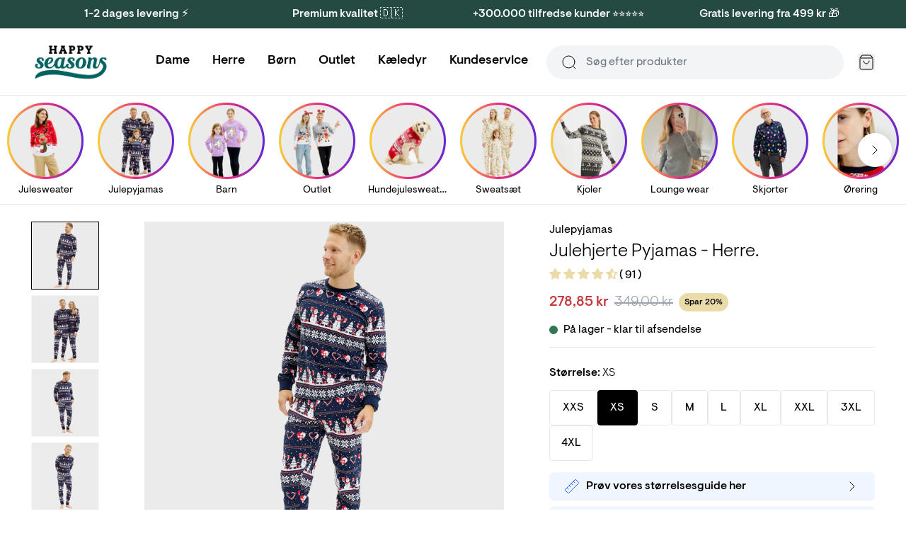

--- FILE ---
content_type: text/html; charset=utf-8
request_url: https://jule-sweaters.dk/products/julehjerte-pyjamas-navy-herre?variant=39944865742903
body_size: 65311
content:
<!doctype html>
<html lang="da">
<head><meta charset="utf-8">
<meta http-equiv="X-UA-Compatible" content="IE=edge">
<meta name="viewport" content="width=device-width,initial-scale=1"><meta name="theme-color" content="#22b573"><link rel="apple-touch-icon" sizes="180x180" href="//jule-sweaters.dk/cdn/shop/files/Rundt_Fav_icon_-_Negativ_rod.png?crop=center&height=180&v=1760435301&width=180">
  <link rel="icon" type="image/png" sizes="32x32" href="//jule-sweaters.dk/cdn/shop/files/Rundt_Fav_icon_-_Negativ_rod.png?crop=center&height=32&v=1760435301&width=32">
  <link rel="icon" type="image/png" sizes="16x16" href="//jule-sweaters.dk/cdn/shop/files/Rundt_Fav_icon_-_Negativ_rod.png?crop=center&height=16&v=1760435301&width=16"><meta property="og:url" content="https://jule-sweaters.dk/products/julehjerte-pyjamas-navy-herre">
<meta property="og:site_name" content="Jule-Sweaters">
<meta property="og:type" content="product">
<meta property="og:title" content="Herre Julehjerte Pyjamas i Navy | Jule-Sweaters">
<meta property="og:description" content="Herrer, sov med stil denne jul. Bestil nu og slut dig til over 100.000 tilfredse kunder."><meta property="og:image:secure_url" content="https://jule-sweaters.dk/cdn/shop/files/22ORGAP12_67.jpg?crop=center&height=630&v=1727089672&width=1200">
  <meta property="og:image" content="https://jule-sweaters.dk/cdn/shop/files/22ORGAP12_67.jpg?crop=center&height=630&v=1727089672&width=1200">
  <meta content="1200" property="og:image:width">
  <meta content="630" property="og:image:height"><meta property="og:price:amount" content="278,85">
  <meta property="og:price:currency" content="DKK"><meta name="twitter:title" content="Jule-Sweaters">
<meta name="twitter:description" content="Jule-Sweaters"><meta content="https://jule-sweaters.dk/cdn/shop/files/22ORGAP12_67.jpg?crop=center&height=4096&v=1727089672&width=4096" name="twitter:image"><script type="application/ld+json">
{
  "@context": "http://schema.org",
  "@type": "BreadcrumbList",
  "itemListElement": [{
      "@type": "ListItem",
      "position": 1,
      "name": "Forside",
      "item": "https:\/\/jule-sweaters.dk"
    },{
          "@type": "ListItem",
          "position": 2,
          "name": "Julehjerte Pyjamas - Herre.",
          "item": "https:\/\/jule-sweaters.dk\/products\/julehjerte-pyjamas-navy-herre"
        }]
}
</script>
<title>Herre Julehjerte Pyjamas i Navy | Jule-Sweaters</title><meta name="description" content="Herrer, sov med stil denne jul. Bestil nu og slut dig til over 100.000 tilfredse kunder."><link rel="canonical" href="https://jule-sweaters.dk/products/julehjerte-pyjamas-navy-herre">
<link rel="preload" href="//jule-sweaters.dk/cdn/shop/t/99/assets/visuelt-pro-light.woff2?v=41626514984265491421760624078" as="font" type="font/woff2" crossorigin>
<link rel="preload" href="//jule-sweaters.dk/cdn/shop/t/99/assets/visuelt-pro-regular.woff2?v=25111924970209079141760624078" as="font" type="font/woff2" crossorigin>
<link rel="preload" href="//jule-sweaters.dk/cdn/shop/t/99/assets/visuelt-pro-medium.woff2?v=65526066667118952081760624078" as="font" type="font/woff2" crossorigin>

<style>
  @font-face {
    font-family: 'Visuelt Pro';
    font-style: normal;
    font-weight: 300;
    font-display: swap;
    src:
      url("//jule-sweaters.dk/cdn/shop/t/99/assets/visuelt-pro-light.woff2?v=41626514984265491421760624078"),
      url("//jule-sweaters.dk/cdn/shop/t/99/assets/visuelt-pro-light.woff?v=127309381187032704801760624078");
  }

  @font-face {
    font-family: 'Visuelt Pro';
    font-style: italic;
    font-weight: 300;
    font-display: swap;
    src:
      url("//jule-sweaters.dk/cdn/shop/t/99/assets/visuelt-pro-italic-light.woff2?v=124560185427664627061760624078"),
      url("//jule-sweaters.dk/cdn/shop/t/99/assets/visuelt-pro-italic-light.woff?v=65151619730120217401760624078");
  }

  @font-face {
    font-family: 'Visuelt Pro';
    font-style: normal;
    font-weight: 400;
    font-display: swap;
    src:
      url("//jule-sweaters.dk/cdn/shop/t/99/assets/visuelt-pro-regular.woff2?v=25111924970209079141760624078"),
      url("//jule-sweaters.dk/cdn/shop/t/99/assets/visuelt-pro-regular.woff?v=72485774631731196231760624078");
  }

  @font-face {
    font-family: 'Visuelt Pro';
    font-style: italic;
    font-weight: 400;
    font-display: swap;
    src:
      url("//jule-sweaters.dk/cdn/shop/t/99/assets/visuelt-pro-italic-regular.woff2?v=15654920530155761061760624078"),
      url("//jule-sweaters.dk/cdn/shop/t/99/assets/visuelt-pro-italic-regular.woff?v=108144026252921523371760624078");
  }

  @font-face {
    font-family: 'Visuelt Pro';
    font-style: normal;
    font-weight: 500;
    font-display: swap;
    src:
      url("//jule-sweaters.dk/cdn/shop/t/99/assets/visuelt-pro-medium.woff2?v=65526066667118952081760624078"),
      url("//jule-sweaters.dk/cdn/shop/t/99/assets/visuelt-pro-medium.woff?v=51601736349433794831760624078");
  }

  @font-face {
    font-family: 'Visuelt Pro';
    font-style: italic;
    font-weight: 500;
    font-display: swap;
    src:
      url("//jule-sweaters.dk/cdn/shop/t/99/assets/visuelt-pro-italic-medium.woff2?v=166431644550417513451760624078"),
      url("//jule-sweaters.dk/cdn/shop/t/99/assets/visuelt-pro-italic-medium.woff?v=60991885058329452101760624078");
  }
  }
</style>
<link href="//jule-sweaters.dk/cdn/shop/t/99/assets/app.css?v=19723797415017096671760624078" rel="stylesheet" type="text/css" media="all" /><link href="//jule-sweaters.dk/cdn/shop/t/99/assets/custom.css?v=145161570768641678201762695207" rel="stylesheet" type="text/css" media="all" /><script>
  window.theme = {
    cart: {"note":null,"attributes":{},"original_total_price":0,"total_price":0,"total_discount":0,"total_weight":0.0,"item_count":0,"items":[],"requires_shipping":false,"currency":"DKK","items_subtotal_price":0,"cart_level_discount_applications":[],"checkout_charge_amount":0},
    config: {
      shipping: {
        dailyShippingTimeDefault: 14,
        dailyShippingTimeFriday: 14,
        freeShippingLimit: 49900,
        shippingTimeMax: 2,
        shippingTimeMin: 1,
      },
    },
    icons: {
      cart: `<div class="icon " aria-hidden="true" ><svg viewBox="0 0 24 24" xmlns="http://www.w3.org/2000/svg" fill="none"><path d="M5.52 2.64 3.96 4.72c-.309.412-.463.618-.46.79a.5.5 0 0 0 .192.384C3.828 6 4.085 6 4.6 6h14.8c.515 0 .773 0 .908-.106a.5.5 0 0 0 .192-.384c.003-.172-.151-.378-.46-.79l-1.56-2.08m-12.96 0c.176-.235.264-.352.376-.437a1 1 0 0 1 .33-.165C6.36 2 6.505 2 6.8 2h10.4c.293 0 .44 0 .575.038a1 1 0 0 1 .33.165c.111.085.199.202.375.437m-12.96 0L3.64 5.147c-.237.316-.356.475-.44.649a2 2 0 0 0-.163.487C3 6.473 3 6.671 3 7.067V18.8c0 1.12 0 1.68.218 2.108a2 2 0 0 0 .874.874C4.52 22 5.08 22 6.2 22h11.6c1.12 0 1.68 0 2.108-.218a2 2 0 0 0 .874-.874C21 20.48 21 19.92 21 18.8V7.067c0-.396 0-.594-.037-.784a1.998 1.998 0 0 0-.163-.487c-.084-.174-.203-.333-.44-.65L18.48 2.64M16 10a4 4 0 1 1-8 0"/></svg></div>

`,
      copy: `<div class="icon " aria-hidden="true" ><svg viewBox="0 0 24 24" xmlns="http://www.w3.org/2000/svg" fill="none"><path d="M16 16v2.8c0 1.12 0 1.68-.218 2.108a2 2 0 0 1-.874.874C14.48 22 13.92 22 12.8 22H5.2c-1.12 0-1.68 0-2.108-.218a2 2 0 0 1-.874-.874C2 20.48 2 19.92 2 18.8v-7.6c0-1.12 0-1.68.218-2.108a2 2 0 0 1 .874-.874C3.52 8 4.08 8 5.2 8H8m3.2 8h7.6c1.12 0 1.68 0 2.108-.218a2 2 0 0 0 .874-.874C22 14.48 22 13.92 22 12.8V5.2c0-1.12 0-1.68-.218-2.108a2 2 0 0 0-.874-.874C20.48 2 19.92 2 18.8 2h-7.6c-1.12 0-1.68 0-2.108.218a2 2 0 0 0-.874.874C8 3.52 8 4.08 8 5.2v7.6c0 1.12 0 1.68.218 2.108a2 2 0 0 0 .874.874C9.52 16 10.08 16 11.2 16Z"/></svg></div>

`,
      edit: `<div class="icon " aria-hidden="true" ><svg viewBox="0 0 24 24" xmlns="http://www.w3.org/2000/svg" fill="none"><path d="M11 4H6.8c-1.68 0-2.52 0-3.162.327a3 3 0 0 0-1.311 1.311C2 6.28 2 7.12 2 8.8v8.4c0 1.68 0 2.52.327 3.162a3 3 0 0 0 1.311 1.311C4.28 22 5.12 22 6.8 22h8.4c1.68 0 2.52 0 3.162-.327a3 3 0 0 0 1.311-1.311C20 19.72 20 18.88 20 17.2V13M8 16h1.675c.489 0 .733 0 .963-.055.204-.05.4-.13.579-.24.201-.123.374-.296.72-.642L21.5 5.5a2.121 2.121 0 0 0-3-3l-9.563 9.563c-.346.346-.519.519-.642.72-.11.18-.19.375-.24.579-.055.23-.055.474-.055.963V16Z"/></svg></div>

`,
      loading: `<div class="icon animate-spin" aria-hidden="true" ><svg viewBox="0 0 24 24" xmlns="http://www.w3.org/2000/svg" fill="none"><path d="M3.34 17a4.773 4.773 0 0 1 1.458-6.34l.002-.002a4.778 4.778 0 0 1 5.484.094l3.432 2.496a4.778 4.778 0 0 0 5.485.094l.002-.002A4.77 4.77 0 0 0 20.66 7m-3.658 13.66a4.774 4.774 0 0 1-6.34-1.458l-.002-.003a4.778 4.778 0 0 1 .095-5.484l2.495-3.432a4.778 4.778 0 0 0 .094-5.484l-.004-.002A4.772 4.772 0 0 0 7 3.34M19.07 4.93c3.906 3.905 3.906 10.236 0 14.141-3.905 3.906-10.236 3.906-14.141 0-3.905-3.905-3.905-10.236 0-14.141 3.905-3.905 10.236-3.905 14.141 0Z"/></svg></div>

`,
    },
    moneyFormat: "{{amount_with_comma_separator}} kr",
    stores: [
      
      {
        flagIcon: `

<div class="flag-icon"><svg xmlns="http://www.w3.org/2000/svg" viewBox="0 0 512 512" style="enable-background:new 0 0 512 512" xml:space="preserve"><path style="fill:#ffda44" d="M15.923 345.043C52.094 442.527 145.929 512 256 512s203.906-69.473 240.077-166.957L256 322.783l-240.077 22.26z"/><path d="M256 0C145.929 0 52.094 69.472 15.923 166.957L256 189.217l240.077-22.261C459.906 69.472 366.071 0 256 0z"/><path style="fill:#d80027" d="M15.923 166.957C5.633 194.69 0 224.686 0 256s5.633 61.31 15.923 89.043h480.155C506.368 317.31 512 287.314 512 256s-5.632-61.31-15.923-89.043H15.923z"/></svg></div>
`,
        name: 'Deutschland',
        prettyUrl: 'happyseasons.de',
        shopifyUrl: 'julesweaters-tyskland.myshopify.com',
      },
      {
        flagIcon: `

<div class="flag-icon"><svg xmlns="http://www.w3.org/2000/svg" viewBox="0 0 512 512" style="enable-background:new 0 0 512 512" xml:space="preserve"><circle style="fill:#f0f0f0" cx="256" cy="256" r="256"/><path style="fill:#d80027" d="M200.349 222.609h309.484C493.47 97.002 386.067 0 256 0a256.902 256.902 0 0 0-55.652 6.085v216.524h.001zM133.565 222.608V31.127C63.272 69.481 12.95 139.832 2.167 222.609h131.398v-.001zM133.564 289.391H2.167c10.783 82.777 61.105 153.128 131.398 191.481l-.001-191.481zM200.348 289.392v216.523A256.902 256.902 0 0 0 256 512c130.067 0 237.47-97.002 253.833-222.609H200.348v.001z"/></svg></div>
`,
        name: 'Danmark',
        prettyUrl: 'jule-sweaters.dk',
        shopifyUrl: 'jule-sweaters.myshopify.com',
      },
      {
        flagIcon: `

<div class="flag-icon"><svg xmlns="http://www.w3.org/2000/svg" viewBox="0 0 512 512" style="enable-background:new 0 0 512 512" xml:space="preserve"><circle style="fill:#0052b4" cx="256" cy="256" r="256"/><path style="fill:#ffda44" d="m256.001 100.174 8.289 25.509h26.82l-21.699 15.765 8.289 25.509-21.699-15.766-21.7 15.766 8.289-25.509-21.699-15.765h26.821zM145.814 145.814l23.9 12.176 18.965-18.964-4.197 26.49 23.899 12.177-26.491 4.196-4.196 26.492-12.177-23.899-26.49 4.197 18.965-18.965zM100.175 256l25.509-8.289V220.89l15.764 21.7 25.51-8.289L151.191 256l15.767 21.699-25.51-8.288-15.764 21.699v-26.821zM145.814 366.186l12.177-23.9-18.964-18.965 26.491 4.198 12.175-23.899 4.197 26.491 26.49 4.196-23.896 12.177 4.195 26.49-18.965-18.965zM256.001 411.826l-8.29-25.509h-26.82l21.7-15.765-8.29-25.507 21.7 15.764 21.699-15.764-8.289 25.507 21.699 15.765h-26.821zM366.187 366.186l-23.899-12.176-18.966 18.965 4.197-26.492-23.897-12.176 26.49-4.196 4.196-26.491 12.176 23.899 26.49-4.198-18.965 18.967zM411.826 256l-25.509 8.289v26.821l-15.765-21.7-25.507 8.289L360.81 256l-15.765-21.699 25.508 8.289 15.764-21.7v26.822zM366.187 145.814l-12.177 23.9 18.965 18.965-26.492-4.198-12.175 23.899-4.196-26.491-26.49-4.197 23.897-12.176-4.197-26.489 18.967 18.964z"/></svg></div>
`,
        name: 'Europe',
        prettyUrl: 'christmassweats.com',
        shopifyUrl: 'julesweaters-com.myshopify.com',
      },
      {
        flagIcon: `

<div class="flag-icon"><svg xmlns="http://www.w3.org/2000/svg" viewBox="0 0 512 512" style="enable-background:new 0 0 512 512" xml:space="preserve"><circle style="fill:#f0f0f0" cx="256" cy="256" r="256"/><path style="fill:#d80027" d="M512 256c0-110.071-69.472-203.906-166.957-240.077v480.155C442.528 459.906 512 366.071 512 256z"/><path style="fill:#0052b4" d="M0 256c0 110.071 69.473 203.906 166.957 240.077V15.923C69.473 52.094 0 145.929 0 256z"/></svg></div>
`,
        name: 'France',
        prettyUrl: 'happyseasons.fr',
        shopifyUrl: 'julesweaters-frankrig.myshopify.com',
      },
      {
        flagIcon: `

<div class="flag-icon"><svg xmlns="http://www.w3.org/2000/svg" viewBox="0 0 512 512" style="enable-background:new 0 0 512 512" xml:space="preserve"><circle style="fill:#f0f0f0" cx="256" cy="256" r="256"/><path style="fill:#d80027" d="M512 256c0-110.071-69.472-203.906-166.957-240.077v480.155C442.528 459.906 512 366.071 512 256z"/><path style="fill:#6da544" d="M0 256c0 110.071 69.472 203.906 166.957 240.077V15.923C69.472 52.094 0 145.929 0 256z"/></svg></div>
`,
        name: 'Italia',
        prettyUrl: 'happyseasons.it',
        shopifyUrl: 'julesweaters-italien.myshopify.com',
      },
      {
        flagIcon: `

<div class="flag-icon"><svg xmlns="http://www.w3.org/2000/svg" viewBox="0 0 512 512" style="enable-background:new 0 0 512 512" xml:space="preserve"><circle style="fill:#f0f0f0" cx="256" cy="256" r="256"/><path style="fill:#a2001d" d="M256 0C145.929 0 52.094 69.472 15.923 166.957h480.155C459.906 69.472 366.071 0 256 0z"/><path style="fill:#0052b4" d="M256 512c110.071 0 203.906-69.472 240.077-166.957H15.923C52.094 442.528 145.929 512 256 512z"/></svg></div>
`,
        name: 'Nederland',
        prettyUrl: 'christmassweats.nl',
        shopifyUrl: 'julesweaters-holland.myshopify.com',
      },
      {
        flagIcon: `

<div class="flag-icon"><svg xmlns="http://www.w3.org/2000/svg" viewBox="0 0 512 512" style="enable-background:new 0 0 512 512" xml:space="preserve"><circle style="fill:#f0f0f0" cx="256" cy="256" r="256"/><path style="fill:#d80027" d="M8.819 322.783c14.812 54.959 47.457 102.593 91.355 136.322V322.783H8.819zM233.739 511.026A259.29 259.29 0 0 0 256 512c118.279 0 217.805-80.221 247.181-189.217H233.739v188.243zM503.181 189.217C473.805 80.221 374.279 0 256 0c-7.502 0-14.923.342-22.261.974v188.243h269.442zM100.174 52.895c-43.898 33.73-76.543 81.363-91.355 136.322h91.355V52.895z"/><path style="fill:#0052b4" d="M509.833 222.609H200.348V6.085a254.258 254.258 0 0 0-66.783 25.042v191.481H2.167C.742 233.539 0 244.683 0 256s.742 22.461 2.167 33.391h131.398v191.481a254.258 254.258 0 0 0 66.783 25.042V289.392h309.485C511.256 278.461 512 267.317 512 256s-.744-22.461-2.167-33.391z"/></svg></div>
`,
        name: 'Norge',
        prettyUrl: 'jule-genser.no',
        shopifyUrl: 'jule-genser-no.myshopify.com',
      },
      {
        flagIcon: `

<div class="flag-icon"><svg xmlns="http://www.w3.org/2000/svg" viewBox="0 0 512 512" style="enable-background:new 0 0 512 512" xml:space="preserve"><circle style="fill:#ffda44" cx="256" cy="256" r="256"/><path style="fill:#0052b4" d="M200.349 222.609h309.484C493.47 97.002 386.067 0 256 0a256.902 256.902 0 0 0-55.652 6.085v216.524h.001zM133.565 222.608V31.127C63.271 69.481 12.95 139.832 2.167 222.609h131.398v-.001zM133.564 289.391H2.167c10.783 82.777 61.104 153.128 131.398 191.481l-.001-191.481zM200.348 289.392v216.523A256.902 256.902 0 0 0 256 512c130.067 0 237.47-97.002 253.833-222.609H200.348v.001z"/></svg></div>
`,
        name: 'Sverige',
        prettyUrl: 'happyseasons.se',
        shopifyUrl: 'julesweaters-sverige.myshopify.com',
      },
      {
        flagIcon: `

<div class="flag-icon"><svg xmlns="http://www.w3.org/2000/svg" shape-rendering="geometricPrecision" text-rendering="geometricPrecision" image-rendering="optimizeQuality" fill-rule="evenodd" clip-rule="evenodd" viewBox="0 0 512 512"><g fill-rule="nonzero"><path fill="#999" d="M256 0c70.68 0 134.69 28.66 181.01 74.99C483.34 121.31 512 185.32 512 256c0 70.68-28.66 134.69-74.99 181.01C390.69 483.34 326.68 512 256 512c-70.68 0-134.69-28.66-181.01-74.99C28.66 390.69 0 326.68 0 256c0-70.68 28.66-134.69 74.99-181.01C121.31 28.66 185.32 0 256 0z"/><path fill="#fff" d="M256 19.48c65.3 0 124.46 26.48 167.25 69.27l1.09 1.18c42.14 42.71 68.18 101.37 68.18 166.06 0 65.31-26.5 124.46-69.29 167.25l-1.18 1.09c-42.73 42.16-101.4 68.19-166.05 68.19-65.23 0-124.37-26.51-167.18-69.33-42.84-42.74-69.33-101.89-69.33-167.2 0-65.31 26.48-124.45 69.27-167.24C131.55 45.96 190.7 19.48 256 19.48z"/><path fill="red" d="M256 39.59c119.52 0 216.41 96.89 216.41 216.4 0 119.52-96.89 216.42-216.41 216.42-119.51 0-216.4-96.9-216.4-216.42 0-119.51 96.89-216.4 216.4-216.4z"/><path fill="#fff" d="M226.33 148.81h64.54v75.34h75.34v64.55h-75.34v75.33h-64.54V288.7h-75.34v-64.55h75.34z"/></g></svg></div>
`,
        name: 'Switzerland',
        prettyUrl: 'happyseasons.ch',
        shopifyUrl: 'christmas-sweats-ch.myshopify.com',
      },
    ],
    strings: {
      newsletter: {
        alreadySubscribed: "Email-addressen er allerede i brug",
      },
      product: {
        bulk: {
          selectAmount: "Vælg antal"
        },
        form: {
          addToCart: "Læg i kurv – julen starter her ✨",
          freeShippingConditioned: "\u003cstrong\u003eVil du have gratis fragt? \u003c\/strong\u003e  Køb for %amount% mere",
          freeShippingEarned: "\u003cstrong\u003eDu har opnået gratis fragt!\u003c\/strong\u003e",
          preorder: "Forudbestil til d. 6 Juni",
          selectOption: "Vælg {{ option }}",
          soldOut: "Udsolgt",
          unavailable: "Ikke tilgængelig",
          bulkSizeNotReached: "Vælg {{ amount }} flere",
          bulkSizeExceeded: "Vælg {{ amount }} færre",
        },
        options: {
          sizeSelected: "\u003cstrong\u003eStørrelse:\u003c\/strong\u003e %selectedValue%",
        },
        shipping: {
          expectedDelivery: "Du modtager din pakke \u003cstrong\u003e%expectedDate%\u003c\/strong\u003e",
          orderBefore: "Hvis du bestiller inden \u003cstrong\u003e%hours%t, %minutes%m, %seconds%s\u003c\/strong\u003e",
        },
        stock: {
          variantInStock: "På lager - klar til afsendelse",
          variantInStockLimited: "%count% på lager - klar til afsendelse",
          variantSoldOut: "%variantName% er udsolgt",
        },
      },
      quiz: {
        copied: "Kopieret",
      },
      search: {
        collections: "Kategorier",
        noResults: "Ingen resultater for \"%terms%\"",
        popularCollections: "Populære kategorier",
        popularProducts: "Populære produkter",
        products: "Produkter",
        productsViewedPlural: "Du har set \u003cstrong\u003e%count%\u003c\/strong\u003e af \u003cstrong\u003e%total%\u003c\/strong\u003e produkter",
        productsViewedSingle: "Du har set \u003cstrong\u003e%count%\u003c\/strong\u003e af \u003cstrong\u003e%total%\u003c\/strong\u003e produkt",
        viewAll: "Se alle %count% resultater",
        viewMoreProducts: "Vis flere produkter",
      },
    },
    templates: {
      savePercentageBadge: '<span class="px-2 py-1 rounded-full text-xs bg-yellow pi-save font-medium">Spar %amount%%</span>',
    },
  };
</script>
<script src="//jule-sweaters.dk/cdn/shop/t/99/assets/shared.js?v=168722050416489349641760624078" async></script>
<script src="//jule-sweaters.dk/cdn/shop/t/99/assets/app.js?v=38758642981354258191760624078" async></script><script src="//jule-sweaters.dk/cdn/shop/t/99/assets/product.js?v=87874743802622912171760624078" async></script>
    <script src="//jule-sweaters.dk/cdn/shop/t/99/assets/product-bundle.js?v=80926929762552902021760624078" async></script><!-- Easysize start -->
  <script>
    const productData = {"id":6710341238839,"title":"Julehjerte Pyjamas - Herre.","handle":"julehjerte-pyjamas-navy-herre","description":"\u003ch2\u003e🎁 Julens blødeste pyjamas – til hele familien\u003c\/h2\u003e\u003cp\u003e\u003cstrong\u003e+100.000 kunder elsker dem\u003c\/strong\u003e – og det forstår vi godt. \u003cbr\u003eVores \u003cstrong\u003ejulepyjamasser\u003c\/strong\u003e er lavet til ægte \u003cem\u003ehygge, varme og komfort\u003c\/em\u003e.\u003c\/p\u003e\u003ch3\u003e✅ Derfor vil du elske den:\u003c\/h3\u003e\u003cul\u003e\n\u003cli\u003e\n\u003cstrong\u003eUltra blød og premium kvalitet\u003c\/strong\u003e – føles som et kram mod huden\u003c\/li\u003e\n\u003cli\u003e\n\u003cstrong\u003ePerfekt pasform\u003c\/strong\u003e – følger kroppen uden at stramme\u003c\/li\u003e\n\u003cli\u003e\n\u003cstrong\u003eDesignet med kærlighed\u003c\/strong\u003e – dansk hygge og julemagi\u003c\/li\u003e\n\u003cli\u003e\n\u003cstrong\u003eHoldbar og slidstærk\u003c\/strong\u003e – holder vask efter vask\u003c\/li\u003e\n\u003c\/ul\u003e\u003cp\u003e\u003cstrong\u003eMateriale: 🌱 95% Økologisk bomuld (GOTS) + 5% elastan\u003c\/strong\u003e\u003cbr\u003eOrganic - certificeret af CU1094679\u003c\/p\u003e\u003cp\u003eDen lille mængde elastan giver \u003cstrong\u003estretch og bevægelighed\u003c\/strong\u003e – perfekt til både leg, julebag og sofa-hygge.\u003c\/p\u003e\u003ch3\u003e📏 Find din størrelse\u003c\/h3\u003e\u003cp\u003ePyjamassen er almindelig i størrelsen. Er du mellem to størrelser, så vælg den største – eller brug vores størrelsesguide.\u003c\/p\u003e\u003ch3\u003e🧼 Vask \u0026amp; pleje\u003c\/h3\u003e\u003cp\u003eVask ved 30°C med lignende farver. Undgå tørretumbler for maksimal blødhed og holdbarhed.\u003c\/p\u003e","published_at":"2022-09-26T13:34:06+02:00","created_at":"2022-09-21T10:24:10+02:00","vendor":"Happy Seasons","type":"Julepyjamas","tags":["ADS25","Christmas pyjamas","color_Navy","Faire","Men","modelsize-180-M","Organic","Pakkecenter","PO2025","Pyjamas","type_PJ","usp_stretch","usp_sustainable","wash_30_acrylic"],"price":27885,"price_min":27885,"price_max":27885,"available":true,"price_varies":false,"compare_at_price":34900,"compare_at_price_min":34900,"compare_at_price_max":34900,"compare_at_price_varies":false,"variants":[{"id":39944865710135,"title":"XXS","option1":"XXS","option2":null,"option3":null,"sku":"22ORGAP12-XS\/XXS","requires_shipping":true,"taxable":true,"featured_image":null,"available":true,"name":"Julehjerte Pyjamas - Herre. - XXS","public_title":"XXS","options":["XXS"],"price":27885,"weight":350,"compare_at_price":34900,"inventory_quantity":11,"inventory_management":"shopify","inventory_policy":"deny","barcode":"5740009915473","requires_selling_plan":false,"selling_plan_allocations":[],"quantity_rule":{"min":1,"max":null,"increment":1}},{"id":39944865742903,"title":"XS","option1":"XS","option2":null,"option3":null,"sku":"22ORGAP12-S\/XS","requires_shipping":true,"taxable":true,"featured_image":null,"available":true,"name":"Julehjerte Pyjamas - Herre. - XS","public_title":"XS","options":["XS"],"price":27885,"weight":350,"compare_at_price":34900,"inventory_quantity":50,"inventory_management":"shopify","inventory_policy":"deny","barcode":"5740009915480","requires_selling_plan":false,"selling_plan_allocations":[],"quantity_rule":{"min":1,"max":null,"increment":1}},{"id":39944865775671,"title":"S","option1":"S","option2":null,"option3":null,"sku":"22ORGAP12-M\/S","requires_shipping":true,"taxable":true,"featured_image":null,"available":true,"name":"Julehjerte Pyjamas - Herre. - S","public_title":"S","options":["S"],"price":27885,"weight":350,"compare_at_price":34900,"inventory_quantity":50,"inventory_management":"shopify","inventory_policy":"deny","barcode":"5740009915497","requires_selling_plan":false,"selling_plan_allocations":[],"quantity_rule":{"min":1,"max":null,"increment":1}},{"id":39944865808439,"title":"M","option1":"M","option2":null,"option3":null,"sku":"22ORGAP12-L\/M","requires_shipping":true,"taxable":true,"featured_image":null,"available":true,"name":"Julehjerte Pyjamas - Herre. - M","public_title":"M","options":["M"],"price":27885,"weight":300,"compare_at_price":34900,"inventory_quantity":50,"inventory_management":"shopify","inventory_policy":"deny","barcode":"5740009915503","requires_selling_plan":false,"selling_plan_allocations":[],"quantity_rule":{"min":1,"max":null,"increment":1}},{"id":39944865841207,"title":"L","option1":"L","option2":null,"option3":null,"sku":"22ORGAP12-XL\/L","requires_shipping":true,"taxable":true,"featured_image":null,"available":true,"name":"Julehjerte Pyjamas - Herre. - L","public_title":"L","options":["L"],"price":27885,"weight":300,"compare_at_price":34900,"inventory_quantity":50,"inventory_management":"shopify","inventory_policy":"deny","barcode":"5740009915510","requires_selling_plan":false,"selling_plan_allocations":[],"quantity_rule":{"min":1,"max":null,"increment":1}},{"id":39944865873975,"title":"XL","option1":"XL","option2":null,"option3":null,"sku":"22ORGAP12-2XL\/XL","requires_shipping":true,"taxable":true,"featured_image":null,"available":true,"name":"Julehjerte Pyjamas - Herre. - XL","public_title":"XL","options":["XL"],"price":27885,"weight":300,"compare_at_price":34900,"inventory_quantity":50,"inventory_management":"shopify","inventory_policy":"deny","barcode":"5740009915527","requires_selling_plan":false,"selling_plan_allocations":[],"quantity_rule":{"min":1,"max":null,"increment":1}},{"id":39944865906743,"title":"XXL","option1":"XXL","option2":null,"option3":null,"sku":"22ORGAP12-3XL\/2XL","requires_shipping":true,"taxable":true,"featured_image":null,"available":true,"name":"Julehjerte Pyjamas - Herre. - XXL","public_title":"XXL","options":["XXL"],"price":27885,"weight":300,"compare_at_price":34900,"inventory_quantity":50,"inventory_management":"shopify","inventory_policy":"deny","barcode":"5740009915534","requires_selling_plan":false,"selling_plan_allocations":[],"quantity_rule":{"min":1,"max":null,"increment":1}},{"id":39944865939511,"title":"3XL","option1":"3XL","option2":null,"option3":null,"sku":"22ORGAP12-4XL\/3XL","requires_shipping":true,"taxable":true,"featured_image":null,"available":true,"name":"Julehjerte Pyjamas - Herre. - 3XL","public_title":"3XL","options":["3XL"],"price":27885,"weight":300,"compare_at_price":34900,"inventory_quantity":50,"inventory_management":"shopify","inventory_policy":"deny","barcode":"5740009915541","requires_selling_plan":false,"selling_plan_allocations":[],"quantity_rule":{"min":1,"max":null,"increment":1}},{"id":39988737736759,"title":"4XL","option1":"4XL","option2":null,"option3":null,"sku":"22ORGAP12-5XL\/4XL","requires_shipping":true,"taxable":true,"featured_image":null,"available":true,"name":"Julehjerte Pyjamas - Herre. - 4XL","public_title":"4XL","options":["4XL"],"price":27885,"weight":350,"compare_at_price":34900,"inventory_quantity":50,"inventory_management":"shopify","inventory_policy":"deny","barcode":"5740009915558","requires_selling_plan":false,"selling_plan_allocations":[],"quantity_rule":{"min":1,"max":null,"increment":1}}],"images":["\/\/jule-sweaters.dk\/cdn\/shop\/files\/22ORGAP12_67.jpg?v=1727089672","\/\/jule-sweaters.dk\/cdn\/shop\/files\/22ORGAP12_36_4727x7087copy_965d2e74-f1e7-4aa1-951d-efc215e2b750.jpg?v=1726813529","\/\/jule-sweaters.dk\/cdn\/shop\/files\/22ORGAP12_69.jpg?v=1727089672","\/\/jule-sweaters.dk\/cdn\/shop\/files\/22ORGAP12_72.jpg?v=1727089672","\/\/jule-sweaters.dk\/cdn\/shop\/files\/22ORGAP12_74_4727x7087copy_35e02f2b-cf41-415b-b965-80e65bea6039.jpg?v=1726813529","\/\/jule-sweaters.dk\/cdn\/shop\/files\/22ORGAP12_21_4727x7087copy_20a678e6-6fe8-42ee-b0f7-6b22ffbdbaf1.jpg?v=1726813528","\/\/jule-sweaters.dk\/cdn\/shop\/files\/22ORGAP12_31_4727x7087copy_cb793495-eadf-4530-a42c-760355d598b3.jpg?v=1726813529","\/\/jule-sweaters.dk\/cdn\/shop\/files\/22ORGAP12_24_4727x7087copy_39ab33b7-e148-44eb-bbdc-e3a81023b976.jpg?v=1726813530","\/\/jule-sweaters.dk\/cdn\/shop\/files\/22ORGAP12_44_4727x7087copy_6622d9a1-45d5-4555-b4f8-c2941e01a387.jpg?v=1726813529"],"featured_image":"\/\/jule-sweaters.dk\/cdn\/shop\/files\/22ORGAP12_67.jpg?v=1727089672","options":["Size"],"media":[{"alt":null,"id":51017788653916,"position":1,"preview_image":{"aspect_ratio":1.0,"height":1500,"width":1500,"src":"\/\/jule-sweaters.dk\/cdn\/shop\/files\/22ORGAP12_67.jpg?v=1727089672"},"aspect_ratio":1.0,"height":1500,"media_type":"image","src":"\/\/jule-sweaters.dk\/cdn\/shop\/files\/22ORGAP12_67.jpg?v=1727089672","width":1500},{"alt":null,"id":51000096555356,"position":2,"preview_image":{"aspect_ratio":1.0,"height":2344,"width":2344,"src":"\/\/jule-sweaters.dk\/cdn\/shop\/files\/22ORGAP12_36_4727x7087copy_965d2e74-f1e7-4aa1-951d-efc215e2b750.jpg?v=1726813529"},"aspect_ratio":1.0,"height":2344,"media_type":"image","src":"\/\/jule-sweaters.dk\/cdn\/shop\/files\/22ORGAP12_36_4727x7087copy_965d2e74-f1e7-4aa1-951d-efc215e2b750.jpg?v=1726813529","width":2344},{"alt":null,"id":51017788686684,"position":3,"preview_image":{"aspect_ratio":1.0,"height":2000,"width":2000,"src":"\/\/jule-sweaters.dk\/cdn\/shop\/files\/22ORGAP12_69.jpg?v=1727089672"},"aspect_ratio":1.0,"height":2000,"media_type":"image","src":"\/\/jule-sweaters.dk\/cdn\/shop\/files\/22ORGAP12_69.jpg?v=1727089672","width":2000},{"alt":null,"id":51017788719452,"position":4,"preview_image":{"aspect_ratio":1.0,"height":2000,"width":2000,"src":"\/\/jule-sweaters.dk\/cdn\/shop\/files\/22ORGAP12_72.jpg?v=1727089672"},"aspect_ratio":1.0,"height":2000,"media_type":"image","src":"\/\/jule-sweaters.dk\/cdn\/shop\/files\/22ORGAP12_72.jpg?v=1727089672","width":2000},{"alt":null,"id":51000097931612,"position":5,"preview_image":{"aspect_ratio":1.0,"height":2344,"width":2344,"src":"\/\/jule-sweaters.dk\/cdn\/shop\/files\/22ORGAP12_74_4727x7087copy_35e02f2b-cf41-415b-b965-80e65bea6039.jpg?v=1726813529"},"aspect_ratio":1.0,"height":2344,"media_type":"image","src":"\/\/jule-sweaters.dk\/cdn\/shop\/files\/22ORGAP12_74_4727x7087copy_35e02f2b-cf41-415b-b965-80e65bea6039.jpg?v=1726813529","width":2344},{"alt":null,"id":51000096325980,"position":6,"preview_image":{"aspect_ratio":1.0,"height":2344,"width":2344,"src":"\/\/jule-sweaters.dk\/cdn\/shop\/files\/22ORGAP12_21_4727x7087copy_20a678e6-6fe8-42ee-b0f7-6b22ffbdbaf1.jpg?v=1726813528"},"aspect_ratio":1.0,"height":2344,"media_type":"image","src":"\/\/jule-sweaters.dk\/cdn\/shop\/files\/22ORGAP12_21_4727x7087copy_20a678e6-6fe8-42ee-b0f7-6b22ffbdbaf1.jpg?v=1726813528","width":2344},{"alt":null,"id":51000096588124,"position":7,"preview_image":{"aspect_ratio":1.0,"height":2344,"width":2344,"src":"\/\/jule-sweaters.dk\/cdn\/shop\/files\/22ORGAP12_31_4727x7087copy_cb793495-eadf-4530-a42c-760355d598b3.jpg?v=1726813529"},"aspect_ratio":1.0,"height":2344,"media_type":"image","src":"\/\/jule-sweaters.dk\/cdn\/shop\/files\/22ORGAP12_31_4727x7087copy_cb793495-eadf-4530-a42c-760355d598b3.jpg?v=1726813529","width":2344},{"alt":null,"id":51000096653660,"position":8,"preview_image":{"aspect_ratio":1.0,"height":2344,"width":2344,"src":"\/\/jule-sweaters.dk\/cdn\/shop\/files\/22ORGAP12_24_4727x7087copy_39ab33b7-e148-44eb-bbdc-e3a81023b976.jpg?v=1726813530"},"aspect_ratio":1.0,"height":2344,"media_type":"image","src":"\/\/jule-sweaters.dk\/cdn\/shop\/files\/22ORGAP12_24_4727x7087copy_39ab33b7-e148-44eb-bbdc-e3a81023b976.jpg?v=1726813530","width":2344},{"alt":null,"id":51000096948572,"position":9,"preview_image":{"aspect_ratio":1.0,"height":2344,"width":2344,"src":"\/\/jule-sweaters.dk\/cdn\/shop\/files\/22ORGAP12_44_4727x7087copy_6622d9a1-45d5-4555-b4f8-c2941e01a387.jpg?v=1726813529"},"aspect_ratio":1.0,"height":2344,"media_type":"image","src":"\/\/jule-sweaters.dk\/cdn\/shop\/files\/22ORGAP12_44_4727x7087copy_6622d9a1-45d5-4555-b4f8-c2941e01a387.jpg?v=1726813529","width":2344}],"requires_selling_plan":false,"selling_plan_groups":[],"content":"\u003ch2\u003e🎁 Julens blødeste pyjamas – til hele familien\u003c\/h2\u003e\u003cp\u003e\u003cstrong\u003e+100.000 kunder elsker dem\u003c\/strong\u003e – og det forstår vi godt. \u003cbr\u003eVores \u003cstrong\u003ejulepyjamasser\u003c\/strong\u003e er lavet til ægte \u003cem\u003ehygge, varme og komfort\u003c\/em\u003e.\u003c\/p\u003e\u003ch3\u003e✅ Derfor vil du elske den:\u003c\/h3\u003e\u003cul\u003e\n\u003cli\u003e\n\u003cstrong\u003eUltra blød og premium kvalitet\u003c\/strong\u003e – føles som et kram mod huden\u003c\/li\u003e\n\u003cli\u003e\n\u003cstrong\u003ePerfekt pasform\u003c\/strong\u003e – følger kroppen uden at stramme\u003c\/li\u003e\n\u003cli\u003e\n\u003cstrong\u003eDesignet med kærlighed\u003c\/strong\u003e – dansk hygge og julemagi\u003c\/li\u003e\n\u003cli\u003e\n\u003cstrong\u003eHoldbar og slidstærk\u003c\/strong\u003e – holder vask efter vask\u003c\/li\u003e\n\u003c\/ul\u003e\u003cp\u003e\u003cstrong\u003eMateriale: 🌱 95% Økologisk bomuld (GOTS) + 5% elastan\u003c\/strong\u003e\u003cbr\u003eOrganic - certificeret af CU1094679\u003c\/p\u003e\u003cp\u003eDen lille mængde elastan giver \u003cstrong\u003estretch og bevægelighed\u003c\/strong\u003e – perfekt til både leg, julebag og sofa-hygge.\u003c\/p\u003e\u003ch3\u003e📏 Find din størrelse\u003c\/h3\u003e\u003cp\u003ePyjamassen er almindelig i størrelsen. Er du mellem to størrelser, så vælg den største – eller brug vores størrelsesguide.\u003c\/p\u003e\u003ch3\u003e🧼 Vask \u0026amp; pleje\u003c\/h3\u003e\u003cp\u003eVask ved 30°C med lignende farver. Undgå tørretumbler for maksimal blødhed og holdbarhed.\u003c\/p\u003e"};
    const productGender = productData.title.toLowerCase().includes('Herre'.toLowerCase()) ? 'm' : 'f';

    window.easysize_globals = {
      product_gender: productGender,
    };
  </script>
  <!-- Easysize end --><script defer src="https://t.adii.se/init.js"></script><script>window.performance && window.performance.mark && window.performance.mark('shopify.content_for_header.start');</script><meta name="google-site-verification" content="K056v82sLF01Opk1FwLbUhB3Mo8Vhz2ZQSy5MFEqdnQ">
<meta name="facebook-domain-verification" content="0m2kmqmhae7mu57pvcrsqb2r0vbefe">
<meta id="shopify-digital-wallet" name="shopify-digital-wallet" content="/21549805/digital_wallets/dialog">
<link rel="alternate" type="application/json+oembed" href="https://jule-sweaters.dk/products/julehjerte-pyjamas-navy-herre.oembed">
<script async="async" src="/checkouts/internal/preloads.js?locale=da-DK"></script>
<script id="shopify-features" type="application/json">{"accessToken":"fdd2ec702b7ed8e34ed51117ffe0b27f","betas":["rich-media-storefront-analytics"],"domain":"jule-sweaters.dk","predictiveSearch":true,"shopId":21549805,"locale":"da"}</script>
<script>var Shopify = Shopify || {};
Shopify.shop = "jule-sweaters.myshopify.com";
Shopify.locale = "da";
Shopify.currency = {"active":"DKK","rate":"1.0"};
Shopify.country = "DK";
Shopify.theme = {"name":"Chris - CTA test","id":181945500029,"schema_name":"Julesweaters","schema_version":"1.0","theme_store_id":796,"role":"main"};
Shopify.theme.handle = "null";
Shopify.theme.style = {"id":null,"handle":null};
Shopify.cdnHost = "jule-sweaters.dk/cdn";
Shopify.routes = Shopify.routes || {};
Shopify.routes.root = "/";</script>
<script type="module">!function(o){(o.Shopify=o.Shopify||{}).modules=!0}(window);</script>
<script>!function(o){function n(){var o=[];function n(){o.push(Array.prototype.slice.apply(arguments))}return n.q=o,n}var t=o.Shopify=o.Shopify||{};t.loadFeatures=n(),t.autoloadFeatures=n()}(window);</script>
<script id="shop-js-analytics" type="application/json">{"pageType":"product"}</script>
<script defer="defer" async type="module" src="//jule-sweaters.dk/cdn/shopifycloud/shop-js/modules/v2/client.init-shop-cart-sync_ojl9psuK.da.esm.js"></script>
<script defer="defer" async type="module" src="//jule-sweaters.dk/cdn/shopifycloud/shop-js/modules/v2/chunk.common_DN_TrBEB.esm.js"></script>
<script type="module">
  await import("//jule-sweaters.dk/cdn/shopifycloud/shop-js/modules/v2/client.init-shop-cart-sync_ojl9psuK.da.esm.js");
await import("//jule-sweaters.dk/cdn/shopifycloud/shop-js/modules/v2/chunk.common_DN_TrBEB.esm.js");

  window.Shopify.SignInWithShop?.initShopCartSync?.({"fedCMEnabled":true,"windoidEnabled":true});

</script>
<script>(function() {
  var isLoaded = false;
  function asyncLoad() {
    if (isLoaded) return;
    isLoaded = true;
    var urls = ["https:\/\/d23dclunsivw3h.cloudfront.net\/redirect-app.js?shop=jule-sweaters.myshopify.com","https:\/\/feed.omegacommerce.com\/js\/init.js?shop=jule-sweaters.myshopify.com","https:\/\/intg.snapchat.com\/shopify\/shopify-scevent.js?id=6da90f67-eab7-4ffc-b37e-9c3392c30b3a\u0026shop=jule-sweaters.myshopify.com","https:\/\/cdn.nfcube.com\/68fcd60022cf0b62939b75d33a05141f.js?shop=jule-sweaters.myshopify.com","https:\/\/scripts.makeinfluence.com\/integrations\/951d5488-c221-11ea-a071-9681f5067383.js?shop=jule-sweaters.myshopify.com","https:\/\/api.reaktion.com\/assets\/tracking\/store.js?s=XZ1u63V8pvLG0mCXAauR1BtpLC9mrBLX\u0026shop=jule-sweaters.myshopify.com","\/\/cdn.shopify.com\/proxy\/b8aedc9b40931f3321b8dbfb4a7c81e0ea6d4ebea7cb0526ae1a6e7382e896db\/api.kimonix.com\/kimonix_analytics.js?shop=jule-sweaters.myshopify.com\u0026sp-cache-control=cHVibGljLCBtYXgtYWdlPTkwMA","\/\/cdn.shopify.com\/proxy\/b664648779675d04002203e56cc3db329af962906b51a631c0f9e553fc82d595\/api.kimonix.com\/kimonix_void_script.js?shop=jule-sweaters.myshopify.com\u0026sp-cache-control=cHVibGljLCBtYXgtYWdlPTkwMA","https:\/\/searchanise-ef84.kxcdn.com\/widgets\/shopify\/init.js?a=8D9k1H3R6e\u0026shop=jule-sweaters.myshopify.com"];
    for (var i = 0; i < urls.length; i++) {
      var s = document.createElement('script');
      s.type = 'text/javascript';
      s.async = true;
      s.src = urls[i];
      var x = document.getElementsByTagName('script')[0];
      x.parentNode.insertBefore(s, x);
    }
  };
  if(window.attachEvent) {
    window.attachEvent('onload', asyncLoad);
  } else {
    window.addEventListener('load', asyncLoad, false);
  }
})();</script>
<script id="__st">var __st={"a":21549805,"offset":3600,"reqid":"debf575e-460f-4704-9a1e-f8091e5dac1b-1762776983","pageurl":"jule-sweaters.dk\/products\/julehjerte-pyjamas-navy-herre?variant=39944865742903","u":"e57d7f85e4c0","p":"product","rtyp":"product","rid":6710341238839};</script>
<script>window.ShopifyPaypalV4VisibilityTracking = true;</script>
<script id="captcha-bootstrap">!function(){'use strict';const t='contact',e='account',n='new_comment',o=[[t,t],['blogs',n],['comments',n],[t,'customer']],c=[[e,'customer_login'],[e,'guest_login'],[e,'recover_customer_password'],[e,'create_customer']],r=t=>t.map((([t,e])=>`form[action*='/${t}']:not([data-nocaptcha='true']) input[name='form_type'][value='${e}']`)).join(','),a=t=>()=>t?[...document.querySelectorAll(t)].map((t=>t.form)):[];function s(){const t=[...o],e=r(t);return a(e)}const i='password',u='form_key',d=['recaptcha-v3-token','g-recaptcha-response','h-captcha-response',i],f=()=>{try{return window.sessionStorage}catch{return}},m='__shopify_v',_=t=>t.elements[u];function p(t,e,n=!1){try{const o=window.sessionStorage,c=JSON.parse(o.getItem(e)),{data:r}=function(t){const{data:e,action:n}=t;return t[m]||n?{data:e,action:n}:{data:t,action:n}}(c);for(const[e,n]of Object.entries(r))t.elements[e]&&(t.elements[e].value=n);n&&o.removeItem(e)}catch(o){console.error('form repopulation failed',{error:o})}}const l='form_type',E='cptcha';function T(t){t.dataset[E]=!0}const w=window,h=w.document,L='Shopify',v='ce_forms',y='captcha';let A=!1;((t,e)=>{const n=(g='f06e6c50-85a8-45c8-87d0-21a2b65856fe',I='https://cdn.shopify.com/shopifycloud/storefront-forms-hcaptcha/ce_storefront_forms_captcha_hcaptcha.v1.5.2.iife.js',D={infoText:'Beskyttet af hCaptcha',privacyText:'Beskyttelse af persondata',termsText:'Vilkår'},(t,e,n)=>{const o=w[L][v],c=o.bindForm;if(c)return c(t,g,e,D).then(n);var r;o.q.push([[t,g,e,D],n]),r=I,A||(h.body.append(Object.assign(h.createElement('script'),{id:'captcha-provider',async:!0,src:r})),A=!0)});var g,I,D;w[L]=w[L]||{},w[L][v]=w[L][v]||{},w[L][v].q=[],w[L][y]=w[L][y]||{},w[L][y].protect=function(t,e){n(t,void 0,e),T(t)},Object.freeze(w[L][y]),function(t,e,n,w,h,L){const[v,y,A,g]=function(t,e,n){const i=e?o:[],u=t?c:[],d=[...i,...u],f=r(d),m=r(i),_=r(d.filter((([t,e])=>n.includes(e))));return[a(f),a(m),a(_),s()]}(w,h,L),I=t=>{const e=t.target;return e instanceof HTMLFormElement?e:e&&e.form},D=t=>v().includes(t);t.addEventListener('submit',(t=>{const e=I(t);if(!e)return;const n=D(e)&&!e.dataset.hcaptchaBound&&!e.dataset.recaptchaBound,o=_(e),c=g().includes(e)&&(!o||!o.value);(n||c)&&t.preventDefault(),c&&!n&&(function(t){try{if(!f())return;!function(t){const e=f();if(!e)return;const n=_(t);if(!n)return;const o=n.value;o&&e.removeItem(o)}(t);const e=Array.from(Array(32),(()=>Math.random().toString(36)[2])).join('');!function(t,e){_(t)||t.append(Object.assign(document.createElement('input'),{type:'hidden',name:u})),t.elements[u].value=e}(t,e),function(t,e){const n=f();if(!n)return;const o=[...t.querySelectorAll(`input[type='${i}']`)].map((({name:t})=>t)),c=[...d,...o],r={};for(const[a,s]of new FormData(t).entries())c.includes(a)||(r[a]=s);n.setItem(e,JSON.stringify({[m]:1,action:t.action,data:r}))}(t,e)}catch(e){console.error('failed to persist form',e)}}(e),e.submit())}));const S=(t,e)=>{t&&!t.dataset[E]&&(n(t,e.some((e=>e===t))),T(t))};for(const o of['focusin','change'])t.addEventListener(o,(t=>{const e=I(t);D(e)&&S(e,y())}));const B=e.get('form_key'),M=e.get(l),P=B&&M;t.addEventListener('DOMContentLoaded',(()=>{const t=y();if(P)for(const e of t)e.elements[l].value===M&&p(e,B);[...new Set([...A(),...v().filter((t=>'true'===t.dataset.shopifyCaptcha))])].forEach((e=>S(e,t)))}))}(h,new URLSearchParams(w.location.search),n,t,e,['guest_login'])})(!0,!0)}();</script>
<script integrity="sha256-52AcMU7V7pcBOXWImdc/TAGTFKeNjmkeM1Pvks/DTgc=" data-source-attribution="shopify.loadfeatures" defer="defer" src="//jule-sweaters.dk/cdn/shopifycloud/storefront/assets/storefront/load_feature-81c60534.js" crossorigin="anonymous"></script>
<script data-source-attribution="shopify.dynamic_checkout.dynamic.init">var Shopify=Shopify||{};Shopify.PaymentButton=Shopify.PaymentButton||{isStorefrontPortableWallets:!0,init:function(){window.Shopify.PaymentButton.init=function(){};var t=document.createElement("script");t.src="https://jule-sweaters.dk/cdn/shopifycloud/portable-wallets/latest/portable-wallets.da.js",t.type="module",document.head.appendChild(t)}};
</script>
<script data-source-attribution="shopify.dynamic_checkout.buyer_consent">
  function portableWalletsHideBuyerConsent(e){var t=document.getElementById("shopify-buyer-consent"),n=document.getElementById("shopify-subscription-policy-button");t&&n&&(t.classList.add("hidden"),t.setAttribute("aria-hidden","true"),n.removeEventListener("click",e))}function portableWalletsShowBuyerConsent(e){var t=document.getElementById("shopify-buyer-consent"),n=document.getElementById("shopify-subscription-policy-button");t&&n&&(t.classList.remove("hidden"),t.removeAttribute("aria-hidden"),n.addEventListener("click",e))}window.Shopify?.PaymentButton&&(window.Shopify.PaymentButton.hideBuyerConsent=portableWalletsHideBuyerConsent,window.Shopify.PaymentButton.showBuyerConsent=portableWalletsShowBuyerConsent);
</script>
<script data-source-attribution="shopify.dynamic_checkout.cart.bootstrap">document.addEventListener("DOMContentLoaded",(function(){function t(){return document.querySelector("shopify-accelerated-checkout-cart, shopify-accelerated-checkout")}if(t())Shopify.PaymentButton.init();else{new MutationObserver((function(e,n){t()&&(Shopify.PaymentButton.init(),n.disconnect())})).observe(document.body,{childList:!0,subtree:!0})}}));
</script>

<script>window.performance && window.performance.mark && window.performance.mark('shopify.content_for_header.end');</script>

    <script>
function feedback() {
  const p = window.Shopify.customerPrivacy;
  console.log(`Tracking ${p.userCanBeTracked() ? "en" : "dis"}abled`);
}
window.Shopify.loadFeatures(
  [
    {
      name: "consent-tracking-api",
      version: "0.1",
    },
  ],
  function (error) {
    if (error) throw error;
    if ("Cookiebot" in window)
      window.Shopify.customerPrivacy.setTrackingConsent({
        "analytics": false,
        "marketing": false,
        "preferences": false,
        "sale_of_data": false,
      }, () => console.log("Awaiting consent")
    );
  }
);

window.addEventListener("CookiebotOnConsentReady", function () {
  const C = Cookiebot.consent,
      existConsentShopify = setInterval(function () {
        if (window.Shopify.customerPrivacy) {
          clearInterval(existConsentShopify);
          window.Shopify.customerPrivacy.setTrackingConsent({
            "analytics": C["statistics"],
            "marketing": C["marketing"],
            "preferences": C["preferences"],
            "sale_of_data": C["marketing"],
          }, () => console.log("Consent captured"))
        }
      }, 100);
});
</script>
<!-- BEGIN app block: shopify://apps/judge-me-reviews/blocks/judgeme_core/61ccd3b1-a9f2-4160-9fe9-4fec8413e5d8 --><!-- Start of Judge.me Core -->




<link rel="dns-prefetch" href="https://cdnwidget.judge.me">
<link rel="dns-prefetch" href="https://cdn.judge.me">
<link rel="dns-prefetch" href="https://cdn1.judge.me">
<link rel="dns-prefetch" href="https://api.judge.me">

<script data-cfasync='false' class='jdgm-settings-script'>window.jdgmSettings={"pagination":5,"disable_web_reviews":false,"badge_no_review_text":"Ingen anmeldelser","badge_n_reviews_text":" ( {{ n }} )","badge_star_color":"#F8CA0C","hide_badge_preview_if_no_reviews":true,"badge_hide_text":false,"enforce_center_preview_badge":false,"widget_title":"Kundeanmeldelser","widget_open_form_text":"Skriv en anmeldelse","widget_close_form_text":"Annuller anmeldelse","widget_refresh_page_text":"Opdater siden","widget_summary_text":"Baseret på {{ number_of_reviews }} anmeldelse/anmeldelser","widget_no_review_text":"Vær den første til at skrive en anmeldelse","widget_name_field_text":"Visningsnavn","widget_verified_name_field_text":"Verificeret navn (offentligt)","widget_name_placeholder_text":"Visningsnavn","widget_required_field_error_text":"Dette felt er påkrævet.","widget_email_field_text":"E-mailadresse","widget_verified_email_field_text":"Verificeret email (privat, kan ikke redigeres)","widget_email_placeholder_text":"Din e-mailadresse","widget_email_field_error_text":"Indtast venligst en gyldig e-mailadresse.","widget_rating_field_text":"Vurdering","widget_review_title_field_text":"Anmeldelsestitel","widget_review_title_placeholder_text":"Giv din anmeldelse en titel","widget_review_body_field_text":"Anmeldelsesindhold","widget_review_body_placeholder_text":"Begynd at skrive her...","widget_pictures_field_text":"Billede/Video (valgfrit)","widget_submit_review_text":"Indsend anmeldelse","widget_submit_verified_review_text":"Indsend verificeret anmeldelse","widget_submit_success_msg_with_auto_publish":"Tak! Opdater venligst siden om et øjeblik for at se din anmeldelse. Du kan fjerne eller redigere din anmeldelse ved at logge ind på \u003ca href='https://judge.me/login' target='_blank' rel='nofollow noopener'\u003eJudge.me\u003c/a\u003e","widget_submit_success_msg_no_auto_publish":"Tak! Din anmeldelse vil blive offentliggjort, så snart den er godkendt af butiksadministratoren. Du kan fjerne eller redigere din anmeldelse ved at logge ind på \u003ca href='https://judge.me/login' target='_blank' rel='nofollow noopener'\u003eJudge.me\u003c/a\u003e","widget_show_default_reviews_out_of_total_text":"Viser {{ n_reviews_shown }} ud af {{ n_reviews }} anmeldelser.","widget_show_all_link_text":"Vis alle","widget_show_less_link_text":"Vis mindre","widget_author_said_text":"{{ reviewer_name }} sagde:","widget_days_text":"{{ n }} dag/dage siden","widget_weeks_text":"{{ n }} uge/uger siden","widget_months_text":"{{ n }} måned/måneder siden","widget_years_text":"{{ n }} år siden","widget_yesterday_text":"I går","widget_today_text":"I dag","widget_replied_text":"\u003e\u003e {{ shop_name }} svarede:","widget_read_more_text":"Læs mere","widget_reviewer_name_as_initial":"","widget_rating_filter_color":"","widget_rating_filter_see_all_text":"Se alle anmeldelser","widget_sorting_most_recent_text":"Seneste","widget_sorting_highest_rating_text":"Højeste vurdering","widget_sorting_lowest_rating_text":"Laveste vurdering","widget_sorting_with_pictures_text":"Kun billeder","widget_sorting_most_helpful_text":"Mest hjælpsom","widget_open_question_form_text":"Stil et spørgsmål","widget_reviews_subtab_text":"Anmeldelser","widget_questions_subtab_text":"Spørgsmål","widget_question_label_text":"Spørgsmål","widget_answer_label_text":"Svar","widget_question_placeholder_text":"Skriv dit spørgsmål her","widget_submit_question_text":"Indsend spørgsmål","widget_question_submit_success_text":"Tak for dit spørgsmål! Vi vil give dig besked, når det bliver besvaret.","widget_star_color":"#F8CA0C","verified_badge_text":"Verificeret","verified_badge_bg_color":"","verified_badge_text_color":"","verified_badge_placement":"left-of-reviewer-name","widget_review_max_height":"","widget_hide_border":false,"widget_social_share":false,"widget_thumb":false,"widget_review_location_show":false,"widget_location_format":"","all_reviews_include_out_of_store_products":true,"all_reviews_out_of_store_text":"(uden for butikken)","all_reviews_pagination":100,"all_reviews_product_name_prefix_text":"om","enable_review_pictures":true,"enable_question_anwser":false,"widget_theme":"","review_date_format":"mm/dd/yyyy","default_sort_method":"most-recent","widget_product_reviews_subtab_text":"Produktanmeldelser","widget_shop_reviews_subtab_text":"Butikanmeldelser","widget_write_a_store_review_text":"Skriv en butikanmeldelse","widget_other_languages_heading":"Anmeldelser på andre sprog","widget_translate_review_text":"Oversæt anmeldelse til {{ language }}","widget_translating_review_text":"Oversætter...","widget_show_original_translation_text":"Vis original ({{ language }})","widget_translate_review_failed_text":"Anmeldelsen kunne ikke oversættes.","widget_translate_review_retry_text":"Prøv igen","widget_translate_review_try_again_later_text":"Prøv igen senere","show_product_url_for_grouped_product":false,"widget_sorting_pictures_first_text":"Billeder først","show_pictures_on_all_rev_page_mobile":false,"show_pictures_on_all_rev_page_desktop":false,"floating_tab_hide_mobile_install_preference":false,"floating_tab_button_name":"★ Anmeldelser","floating_tab_title":"Lad kunderne tale for os","floating_tab_button_color":"","floating_tab_button_background_color":"","floating_tab_url":"","floating_tab_url_enabled":false,"floating_tab_tab_style":"text","all_reviews_text_badge_text":"Kunder vurderer os {{ shop.metafields.judgeme.all_reviews_rating | round: 1 }}/5 baseret på {{ shop.metafields.judgeme.all_reviews_count }} anmeldelser.","all_reviews_text_badge_text_branded_style":"{{ shop.metafields.judgeme.all_reviews_rating | round: 1 }} ud af 5 stjerner baseret på {{ shop.metafields.judgeme.all_reviews_count }} anmeldelser","is_all_reviews_text_badge_a_link":false,"show_stars_for_all_reviews_text_badge":false,"all_reviews_text_badge_url":"","all_reviews_text_style":"text","all_reviews_text_color_style":"judgeme_brand_color","all_reviews_text_color":"#108474","all_reviews_text_show_jm_brand":true,"featured_carousel_show_header":true,"featured_carousel_title":"+200.000 tilfredse kunder","featured_carousel_count_text":"ud af {{ n }} anmeldelser","featured_carousel_add_link_to_all_reviews_page":false,"featured_carousel_url":"","featured_carousel_show_images":true,"featured_carousel_autoslide_interval":5,"featured_carousel_arrows_on_the_sides":false,"featured_carousel_height":230,"featured_carousel_width":80,"featured_carousel_image_size":0,"featured_carousel_image_height":250,"featured_carousel_arrow_color":"#eeeeee","verified_count_badge_style":"vintage","verified_count_badge_orientation":"horizontal","verified_count_badge_color_style":"judgeme_brand_color","verified_count_badge_color":"#108474","is_verified_count_badge_a_link":false,"verified_count_badge_url":"","verified_count_badge_show_jm_brand":true,"widget_rating_preset_default":5,"widget_first_sub_tab":"product-reviews","widget_show_histogram":true,"widget_histogram_use_custom_color":false,"widget_pagination_use_custom_color":false,"widget_star_use_custom_color":false,"widget_verified_badge_use_custom_color":false,"widget_write_review_use_custom_color":false,"picture_reminder_submit_button":"Upload Pictures","enable_review_videos":false,"mute_video_by_default":false,"widget_sorting_videos_first_text":"Videoer først","widget_review_pending_text":"Afventer","featured_carousel_items_for_large_screen":3,"social_share_options_order":"Facebook,Twitter","remove_microdata_snippet":false,"disable_json_ld":false,"enable_json_ld_products":false,"preview_badge_show_question_text":false,"preview_badge_no_question_text":"Ingen spørgsmål","preview_badge_n_question_text":"{{ number_of_questions }} spørgsmål","qa_badge_show_icon":false,"qa_badge_position":"same-row","remove_judgeme_branding":false,"widget_add_search_bar":false,"widget_search_bar_placeholder":"Søg","widget_sorting_verified_only_text":"Kun verificerede","featured_carousel_theme":"default","featured_carousel_show_rating":true,"featured_carousel_show_title":false,"featured_carousel_show_body":true,"featured_carousel_show_date":false,"featured_carousel_show_reviewer":true,"featured_carousel_show_product":false,"featured_carousel_header_background_color":"#108474","featured_carousel_header_text_color":"#ffffff","featured_carousel_name_product_separator":"reviewed","featured_carousel_full_star_background":"#108474","featured_carousel_empty_star_background":"#dadada","featured_carousel_vertical_theme_background":"#f9fafb","featured_carousel_verified_badge_enable":false,"featured_carousel_verified_badge_color":"#108474","featured_carousel_border_style":"round","featured_carousel_review_line_length_limit":3,"featured_carousel_more_reviews_button_text":"Læs flere anmeldelser","featured_carousel_view_product_button_text":"Se produkt","all_reviews_page_load_reviews_on":"scroll","all_reviews_page_load_more_text":"Indlæs flere anmeldelser","disable_fb_tab_reviews":false,"enable_ajax_cdn_cache":false,"widget_public_name_text":"vises offentligt som","default_reviewer_name":"John Smith","default_reviewer_name_has_non_latin":true,"widget_reviewer_anonymous":"Anonym","medals_widget_title":"Judge.me Anmeldelsesmedaljer","medals_widget_background_color":"#f9fafb","medals_widget_position":"footer_all_pages","medals_widget_border_color":"#f9fafb","medals_widget_verified_text_position":"left","medals_widget_use_monochromatic_version":false,"medals_widget_elements_color":"#108474","show_reviewer_avatar":true,"widget_invalid_yt_video_url_error_text":"Ikke en YouTube video URL","widget_max_length_field_error_text":"Indtast venligst ikke mere end {0} tegn.","widget_show_country_flag":false,"widget_show_collected_via_shop_app":true,"widget_verified_by_shop_badge_style":"light","widget_verified_by_shop_text":"Verificeret af butikken","widget_show_photo_gallery":false,"widget_load_with_code_splitting":true,"widget_ugc_install_preference":false,"widget_ugc_title":"Lavet af os, delt af dig","widget_ugc_subtitle":"Tag os for at se dit billede på vores side","widget_ugc_arrows_color":"#ffffff","widget_ugc_primary_button_text":"Køb nu","widget_ugc_primary_button_background_color":"#108474","widget_ugc_primary_button_text_color":"#ffffff","widget_ugc_primary_button_border_width":"0","widget_ugc_primary_button_border_style":"none","widget_ugc_primary_button_border_color":"#108474","widget_ugc_primary_button_border_radius":"25","widget_ugc_secondary_button_text":"Indlæs mere","widget_ugc_secondary_button_background_color":"#ffffff","widget_ugc_secondary_button_text_color":"#108474","widget_ugc_secondary_button_border_width":"2","widget_ugc_secondary_button_border_style":"solid","widget_ugc_secondary_button_border_color":"#108474","widget_ugc_secondary_button_border_radius":"25","widget_ugc_reviews_button_text":"Se anmeldelser","widget_ugc_reviews_button_background_color":"#ffffff","widget_ugc_reviews_button_text_color":"#108474","widget_ugc_reviews_button_border_width":"2","widget_ugc_reviews_button_border_style":"solid","widget_ugc_reviews_button_border_color":"#108474","widget_ugc_reviews_button_border_radius":"25","widget_ugc_reviews_button_link_to":"judgeme-reviews-page","widget_ugc_show_post_date":true,"widget_ugc_max_width":"800","widget_rating_metafield_value_type":true,"widget_primary_color":"#2E523F","widget_enable_secondary_color":false,"widget_secondary_color":"#edf5f5","widget_summary_average_rating_text":"{{ average_rating }} ud af 5","widget_media_grid_title":"Kundebilleder og -videoer","widget_media_grid_see_more_text":"Se mere","widget_round_style":false,"widget_show_product_medals":true,"widget_verified_by_judgeme_text":"Verificeret af Judge.me","widget_show_store_medals":true,"widget_verified_by_judgeme_text_in_store_medals":"Verificeret af Judge.me","widget_media_field_exceed_quantity_message":"Beklager, vi kan kun acceptere {{ max_media }} for én anmeldelse.","widget_media_field_exceed_limit_message":"{{ file_name }} er for stor, vælg venligst en {{ media_type }} mindre end {{ size_limit }}MB.","widget_review_submitted_text":"Anmeldelse indsendt!","widget_question_submitted_text":"Spørgsmål indsendt!","widget_close_form_text_question":"Annuller","widget_write_your_answer_here_text":"Skriv dit svar her","widget_enabled_branded_link":true,"widget_show_collected_by_judgeme":true,"widget_reviewer_name_color":"#000000","widget_write_review_text_color":"","widget_write_review_bg_color":"#2E523F","widget_collected_by_judgeme_text":"indsamlet af Judge.me","widget_pagination_type":"standard","widget_load_more_text":"Indlæs mere","widget_load_more_color":"#108474","widget_full_review_text":"Fuld anmeldelse","widget_read_more_reviews_text":"Læs flere anmeldelser","widget_read_questions_text":"Læs spørgsmål","widget_questions_and_answers_text":"Spørgsmål og svar","widget_verified_by_text":"Verificeret af","widget_verified_text":"Verificeret","widget_number_of_reviews_text":"{{ number_of_reviews }} anmeldelser","widget_back_button_text":"Tilbage","widget_next_button_text":"Næste","widget_custom_forms_filter_button":"Filtre","custom_forms_style":"horizontal","widget_show_review_information":false,"how_reviews_are_collected":"Hvordan indsamles anmeldelser?","widget_show_review_keywords":false,"widget_gdpr_statement":"Hvordan vi bruger dine data: Vi kontakter dig kun om den anmeldelse, du efterlod, og kun hvis det er nødvendigt. Ved at indsende din anmeldelse accepterer du Judge.me's \u003ca href='https://judge.me/terms' target='_blank' rel='nofollow noopener'\u003evilkår\u003c/a\u003e, \u003ca href='https://judge.me/privacy' target='_blank' rel='nofollow noopener'\u003eprivatlivspolitik\u003c/a\u003e og \u003ca href='https://judge.me/content-policy' target='_blank' rel='nofollow noopener'\u003eindholdspolitik\u003c/a\u003e.","widget_multilingual_sorting_enabled":false,"widget_translate_review_content_enabled":true,"widget_translate_review_content_method":"automatic","popup_widget_review_selection":"automatically_with_pictures","popup_widget_round_border_style":true,"popup_widget_show_title":true,"popup_widget_show_body":true,"popup_widget_show_reviewer":false,"popup_widget_show_product":true,"popup_widget_show_pictures":true,"popup_widget_use_review_picture":true,"popup_widget_show_on_home_page":true,"popup_widget_show_on_product_page":true,"popup_widget_show_on_collection_page":true,"popup_widget_show_on_cart_page":true,"popup_widget_position":"bottom_left","popup_widget_first_review_delay":5,"popup_widget_duration":5,"popup_widget_interval":5,"popup_widget_review_count":5,"popup_widget_hide_on_mobile":true,"review_snippet_widget_round_border_style":true,"review_snippet_widget_card_color":"#FFFFFF","review_snippet_widget_slider_arrows_background_color":"#FFFFFF","review_snippet_widget_slider_arrows_color":"#000000","review_snippet_widget_star_color":"#108474","show_product_variant":false,"all_reviews_product_variant_label_text":"Variant: ","widget_show_verified_branding":false,"widget_show_review_title_input":true,"redirect_reviewers_invited_via_email":"review_widget","request_store_review_after_product_review":true,"request_review_other_products_in_order":true,"review_form_color_scheme":"default","review_form_corner_style":"square","review_form_star_color":{},"review_form_text_color":"#333333","review_form_background_color":"#ffffff","review_form_field_background_color":"#fafafa","review_form_button_color":{},"review_form_button_text_color":"#ffffff","review_form_modal_overlay_color":"#000000","review_content_screen_title_text":"Hvordan vurderer du dette produkt?","review_content_introduction_text":"Vi ville sætte stor pris på, hvis du ville dele lidt om din oplevelse.","show_review_guidance_text":true,"one_star_review_guidance_text":"Dårlig","five_star_review_guidance_text":"Fantastisk","customer_information_screen_title_text":"Om dig","customer_information_introduction_text":"Fortæl os mere om dig selv.","custom_questions_screen_title_text":"Din oplevelse i flere detaljer","custom_questions_introduction_text":"Her er et par spørgsmål, der vil hjælpe os med at forstå mere om din oplevelse.","review_submitted_screen_title_text":"Tak for din anmeldelse!","review_submitted_screen_thank_you_text":"Vi behandler den, og den vil snart blive vist i butikken.","review_submitted_screen_email_verification_text":"Bekræft venligst din e-mail ved at klikke på linket, vi lige har sendt dig. Dette hjælper os med at holde anmeldelserne autentiske.","review_submitted_request_store_review_text":"Vil du gerne dele din oplevelse med at handle hos os?","review_submitted_review_other_products_text":"Vil du gerne anmelde disse produkter?","store_review_screen_title_text":"Vil du gerne dele din oplevelse med at handle hos os?","store_review_introduction_text":"Vi ville sætte stor pris på, hvis du ville dele lidt om din oplevelse.","reviewer_media_screen_title_picture_text":"Del et billede","reviewer_media_introduction_picture_text":"Upload et billede for at understøtte din anmeldelse.","reviewer_media_screen_title_video_text":"Del en video","reviewer_media_introduction_video_text":"Upload en video for at understøtte din anmeldelse.","reviewer_media_screen_title_picture_or_video_text":"Del et billede eller en video","reviewer_media_introduction_picture_or_video_text":"Upload et billede eller en video for at understøtte din anmeldelse.","reviewer_media_youtube_url_text":"Indsæt din Youtube URL her","advanced_settings_next_step_button_text":"Næste","advanced_settings_close_review_button_text":"Luk","modal_write_review_flow":false,"write_review_flow_required_text":"Obligatorisk","write_review_flow_privacy_message_text":"Vi respekterer din privatliv.","write_review_flow_anonymous_text":"Anmeld som anonym","write_review_flow_visibility_text":"Dette vil ikke være synligt for andre kunder.","write_review_flow_multiple_selection_help_text":"Vælg så mange du vil","write_review_flow_single_selection_help_text":"Vælg en mulighed","write_review_flow_required_field_error_text":"Dette felt er påkrævet","write_review_flow_invalid_email_error_text":"Indtast venligst en gyldig emailadresse","write_review_flow_max_length_error_text":"Maks. {{ max_length }} tegn.","write_review_flow_media_upload_text":"\u003cb\u003eKlik for at uploade\u003c/b\u003e eller træk og slip","write_review_flow_gdpr_statement":"Vi kontakter dig kun om din anmeldelse, hvis det er nødvendigt. Ved at indsende din anmeldelse accepterer du vores \u003ca href='https://judge.me/terms' target='_blank' rel='nofollow noopener'\u003evilkår og betingelser\u003c/a\u003e og \u003ca href='https://judge.me/privacy' target='_blank' rel='nofollow noopener'\u003eprivatlivspolitik\u003c/a\u003e.","rating_only_reviews_enabled":false,"show_negative_reviews_help_screen":false,"new_review_flow_help_screen_rating_threshold":3,"negative_review_resolution_screen_title_text":"Fortæl os mere","negative_review_resolution_text":"Din oplevelse er vigtig for os. Hvis der var problemer med dit køb, er vi her for at hjælpe. Tøv ikke med at kontakte os, vi vil gerne have muligheden for at rette tingene.","negative_review_resolution_button_text":"Kontakt os","negative_review_resolution_proceed_with_review_text":"Efterlad en anmeldelse","negative_review_resolution_subject":"Problem med købet fra {{ shop_name }}.{{ order_name }}","preview_badge_collection_page_install_status":false,"widget_review_custom_css":"","preview_badge_custom_css":"","preview_badge_stars_count":"5-stars","featured_carousel_custom_css":"","floating_tab_custom_css":"","all_reviews_widget_custom_css":"","medals_widget_custom_css":"","verified_badge_custom_css":"","all_reviews_text_custom_css":"","transparency_badges_collected_via_store_invite":false,"transparency_badges_from_another_provider":false,"transparency_badges_collected_from_store_visitor":false,"transparency_badges_collected_by_verified_review_provider":false,"transparency_badges_earned_reward":false,"transparency_badges_collected_via_store_invite_text":"Anmeldelse indsamlet via butikkens invitation","transparency_badges_from_another_provider_text":"Anmeldelse indsamlet fra en anden leverandør","transparency_badges_collected_from_store_visitor_text":"Anmeldelse indsamlet fra en butikbesøgende","transparency_badges_written_in_google_text":"Anmeldelse skrevet i Google","transparency_badges_written_in_etsy_text":"Anmeldelse skrevet i Etsy","transparency_badges_written_in_shop_app_text":"Anmeldelse skrevet i Shop App","transparency_badges_earned_reward_text":"Anmeldelse vandt en belønning til en fremtidig ordre","checkout_comment_extension_title_on_product_page":"Customer Comments","checkout_comment_extension_num_latest_comment_show":5,"checkout_comment_extension_format":"name_and_timestamp","checkout_comment_customer_name":"last_initial","checkout_comment_comment_notification":true,"preview_badge_collection_page_install_preference":false,"preview_badge_home_page_install_preference":false,"preview_badge_product_page_install_preference":true,"review_widget_install_preference":"","review_carousel_install_preference":false,"floating_reviews_tab_install_preference":"none","verified_reviews_count_badge_install_preference":false,"all_reviews_text_install_preference":false,"review_widget_best_location":false,"judgeme_medals_install_preference":false,"review_widget_revamp_enabled":false,"review_widget_header_theme":"default","review_widget_widget_title_enabled":true,"review_widget_header_text_size":"medium","review_widget_header_text_weight":"regular","review_widget_average_rating_style":"compact","review_widget_bar_chart_enabled":true,"review_widget_bar_chart_type":"numbers","review_widget_bar_chart_style":"standard","review_widget_reviews_section_theme":"default","review_widget_image_style":"thumbnails","review_widget_review_image_ratio":"square","review_widget_stars_size":"large","review_widget_verified_badge":"bold_badge","review_widget_review_title_text_size":"medium","review_widget_review_text_size":"medium","review_widget_review_text_length":"medium","review_widget_number_of_cards_desktop":3,"review_widget_custom_questions_answers_display":"always","review_widget_button_text_color":"#FFFFFF","review_widget_text_color":"#000000","review_widget_lighter_text_color":"#7B7B7B","review_widget_corner_styling":"soft","review_widget_review_word_singular":"Anmeldelse","review_widget_review_word_plural":"Anmeldelser","review_widget_voting_label":"Nyttig?","platform":"shopify","branding_url":"https://app.judge.me/reviews/stores/jule-sweaters.dk","branding_text":"Drevet af Judge.me","locale":"en","reply_name":"Jule-Sweaters","widget_version":"3.0","footer":true,"autopublish":false,"review_dates":true,"enable_custom_form":false,"shop_use_review_site":true,"shop_locale":"da","enable_multi_locales_translations":true,"show_review_title_input":true,"review_verification_email_status":"always","admin_email":"info@jule-sweaters.dk","negative_review_notification_email":"csh@jule-sweaters.dk","can_be_branded":true,"reply_name_text":"Jule-Sweaters"};</script> <style class='jdgm-settings-style'>.jdgm-xx{left:0}:root{--jdgm-primary-color: #2E523F;--jdgm-secondary-color: rgba(46,82,63,0.1);--jdgm-star-color: #F8CA0C;--jdgm-write-review-text-color: white;--jdgm-write-review-bg-color: #2E523F;--jdgm-paginate-color: #2E523F;--jdgm-border-radius: 0;--jdgm-reviewer-name-color: #000000}.jdgm-histogram__bar-content{background-color:#2E523F}.jdgm-rev[data-verified-buyer=true] .jdgm-rev__icon.jdgm-rev__icon:after,.jdgm-rev__buyer-badge.jdgm-rev__buyer-badge{color:white;background-color:#2E523F}.jdgm-review-widget--small .jdgm-gallery.jdgm-gallery .jdgm-gallery__thumbnail-link:nth-child(8) .jdgm-gallery__thumbnail-wrapper.jdgm-gallery__thumbnail-wrapper:before{content:"Se mere"}@media only screen and (min-width: 768px){.jdgm-gallery.jdgm-gallery .jdgm-gallery__thumbnail-link:nth-child(8) .jdgm-gallery__thumbnail-wrapper.jdgm-gallery__thumbnail-wrapper:before{content:"Se mere"}}.jdgm-preview-badge .jdgm-star.jdgm-star{color:#F8CA0C}.jdgm-prev-badge[data-average-rating='0.00']{display:none !important}.jdgm-author-all-initials{display:none !important}.jdgm-author-last-initial{display:none !important}.jdgm-rev-widg__title{visibility:hidden}.jdgm-rev-widg__summary-text{visibility:hidden}.jdgm-prev-badge__text{visibility:hidden}.jdgm-rev__prod-link-prefix:before{content:'om'}.jdgm-rev__variant-label:before{content:'Variant: '}.jdgm-rev__out-of-store-text:before{content:'(uden for butikken)'}@media only screen and (min-width: 768px){.jdgm-rev__pics .jdgm-rev_all-rev-page-picture-separator,.jdgm-rev__pics .jdgm-rev__product-picture{display:none}}@media only screen and (max-width: 768px){.jdgm-rev__pics .jdgm-rev_all-rev-page-picture-separator,.jdgm-rev__pics .jdgm-rev__product-picture{display:none}}.jdgm-preview-badge[data-template="collection"]{display:none !important}.jdgm-preview-badge[data-template="index"]{display:none !important}.jdgm-review-widget[data-from-snippet="true"]{display:none !important}.jdgm-verified-count-badget[data-from-snippet="true"]{display:none !important}.jdgm-carousel-wrapper[data-from-snippet="true"]{display:none !important}.jdgm-all-reviews-text[data-from-snippet="true"]{display:none !important}.jdgm-medals-section[data-from-snippet="true"]{display:none !important}.jdgm-ugc-media-wrapper[data-from-snippet="true"]{display:none !important}.jdgm-review-snippet-widget .jdgm-rev-snippet-widget__cards-container .jdgm-rev-snippet-card{border-radius:8px;background:#fff}.jdgm-review-snippet-widget .jdgm-rev-snippet-widget__cards-container .jdgm-rev-snippet-card__rev-rating .jdgm-star{color:#108474}.jdgm-review-snippet-widget .jdgm-rev-snippet-widget__prev-btn,.jdgm-review-snippet-widget .jdgm-rev-snippet-widget__next-btn{border-radius:50%;background:#fff}.jdgm-review-snippet-widget .jdgm-rev-snippet-widget__prev-btn>svg,.jdgm-review-snippet-widget .jdgm-rev-snippet-widget__next-btn>svg{fill:#000}.jdgm-full-rev-modal.rev-snippet-widget .jm-mfp-container .jm-mfp-content,.jdgm-full-rev-modal.rev-snippet-widget .jm-mfp-container .jdgm-full-rev__icon,.jdgm-full-rev-modal.rev-snippet-widget .jm-mfp-container .jdgm-full-rev__pic-img,.jdgm-full-rev-modal.rev-snippet-widget .jm-mfp-container .jdgm-full-rev__reply{border-radius:8px}.jdgm-full-rev-modal.rev-snippet-widget .jm-mfp-container .jdgm-full-rev[data-verified-buyer="true"] .jdgm-full-rev__icon::after{border-radius:8px}.jdgm-full-rev-modal.rev-snippet-widget .jm-mfp-container .jdgm-full-rev .jdgm-rev__buyer-badge{border-radius:calc( 8px / 2 )}.jdgm-full-rev-modal.rev-snippet-widget .jm-mfp-container .jdgm-full-rev .jdgm-full-rev__replier::before{content:'Jule-Sweaters'}.jdgm-full-rev-modal.rev-snippet-widget .jm-mfp-container .jdgm-full-rev .jdgm-full-rev__product-button{border-radius:calc( 8px * 6 )}
</style> <style class='jdgm-settings-style'></style>

  
  
  
  <style class='jdgm-miracle-styles'>
  @-webkit-keyframes jdgm-spin{0%{-webkit-transform:rotate(0deg);-ms-transform:rotate(0deg);transform:rotate(0deg)}100%{-webkit-transform:rotate(359deg);-ms-transform:rotate(359deg);transform:rotate(359deg)}}@keyframes jdgm-spin{0%{-webkit-transform:rotate(0deg);-ms-transform:rotate(0deg);transform:rotate(0deg)}100%{-webkit-transform:rotate(359deg);-ms-transform:rotate(359deg);transform:rotate(359deg)}}@font-face{font-family:'JudgemeStar';src:url("[data-uri]") format("woff");font-weight:normal;font-style:normal}.jdgm-star{font-family:'JudgemeStar';display:inline !important;text-decoration:none !important;padding:0 4px 0 0 !important;margin:0 !important;font-weight:bold;opacity:1;-webkit-font-smoothing:antialiased;-moz-osx-font-smoothing:grayscale}.jdgm-star:hover{opacity:1}.jdgm-star:last-of-type{padding:0 !important}.jdgm-star.jdgm--on:before{content:"\e000"}.jdgm-star.jdgm--off:before{content:"\e001"}.jdgm-star.jdgm--half:before{content:"\e002"}.jdgm-widget *{margin:0;line-height:1.4;-webkit-box-sizing:border-box;-moz-box-sizing:border-box;box-sizing:border-box;-webkit-overflow-scrolling:touch}.jdgm-hidden{display:none !important;visibility:hidden !important}.jdgm-temp-hidden{display:none}.jdgm-spinner{width:40px;height:40px;margin:auto;border-radius:50%;border-top:2px solid #eee;border-right:2px solid #eee;border-bottom:2px solid #eee;border-left:2px solid #ccc;-webkit-animation:jdgm-spin 0.8s infinite linear;animation:jdgm-spin 0.8s infinite linear}.jdgm-prev-badge{display:block !important}

</style>


  
  
   


<script data-cfasync='false' class='jdgm-script'>
!function(e){window.jdgm=window.jdgm||{},jdgm.CDN_HOST="https://cdnwidget.judge.me/",jdgm.API_HOST="https://api.judge.me/",jdgm.CDN_BASE_URL="https://cdn.shopify.com/extensions/019a5eb5-0dc5-7e74-86f0-08347215dbed/judgeme-extensions-193/assets/",
jdgm.docReady=function(d){(e.attachEvent?"complete"===e.readyState:"loading"!==e.readyState)?
setTimeout(d,0):e.addEventListener("DOMContentLoaded",d)},jdgm.loadCSS=function(d,t,o,a){
!o&&jdgm.loadCSS.requestedUrls.indexOf(d)>=0||(jdgm.loadCSS.requestedUrls.push(d),
(a=e.createElement("link")).rel="stylesheet",a.class="jdgm-stylesheet",a.media="nope!",
a.href=d,a.onload=function(){this.media="all",t&&setTimeout(t)},e.body.appendChild(a))},
jdgm.loadCSS.requestedUrls=[],jdgm.loadJS=function(e,d){var t=new XMLHttpRequest;
t.onreadystatechange=function(){4===t.readyState&&(Function(t.response)(),d&&d(t.response))},
t.open("GET",e),t.send()},jdgm.docReady((function(){(window.jdgmLoadCSS||e.querySelectorAll(
".jdgm-widget, .jdgm-all-reviews-page").length>0)&&(jdgmSettings.widget_load_with_code_splitting?
parseFloat(jdgmSettings.widget_version)>=3?jdgm.loadCSS(jdgm.CDN_HOST+"widget_v3/base.css"):
jdgm.loadCSS(jdgm.CDN_HOST+"widget/base.css"):jdgm.loadCSS(jdgm.CDN_HOST+"shopify_v2.css"),
jdgm.loadJS(jdgm.CDN_HOST+"loader.js"))}))}(document);
</script>
<noscript><link rel="stylesheet" type="text/css" media="all" href="https://cdnwidget.judge.me/shopify_v2.css"></noscript>

<!-- BEGIN app snippet: theme_fix_tags --><script>
  (function() {
    var jdgmThemeFixes = null;
    if (!jdgmThemeFixes) return;
    var thisThemeFix = jdgmThemeFixes[Shopify.theme.id];
    if (!thisThemeFix) return;

    if (thisThemeFix.html) {
      document.addEventListener("DOMContentLoaded", function() {
        var htmlDiv = document.createElement('div');
        htmlDiv.classList.add('jdgm-theme-fix-html');
        htmlDiv.innerHTML = thisThemeFix.html;
        document.body.append(htmlDiv);
      });
    };

    if (thisThemeFix.css) {
      var styleTag = document.createElement('style');
      styleTag.classList.add('jdgm-theme-fix-style');
      styleTag.innerHTML = thisThemeFix.css;
      document.head.append(styleTag);
    };

    if (thisThemeFix.js) {
      var scriptTag = document.createElement('script');
      scriptTag.classList.add('jdgm-theme-fix-script');
      scriptTag.innerHTML = thisThemeFix.js;
      document.head.append(scriptTag);
    };
  })();
</script>
<!-- END app snippet -->
<!-- End of Judge.me Core -->



<!-- END app block --><!-- BEGIN app block: shopify://apps/klaviyo-email-marketing-sms/blocks/klaviyo-onsite-embed/2632fe16-c075-4321-a88b-50b567f42507 -->












  <script async src="https://static.klaviyo.com/onsite/js/VqSkAc/klaviyo.js?company_id=VqSkAc"></script>
  <script>!function(){if(!window.klaviyo){window._klOnsite=window._klOnsite||[];try{window.klaviyo=new Proxy({},{get:function(n,i){return"push"===i?function(){var n;(n=window._klOnsite).push.apply(n,arguments)}:function(){for(var n=arguments.length,o=new Array(n),w=0;w<n;w++)o[w]=arguments[w];var t="function"==typeof o[o.length-1]?o.pop():void 0,e=new Promise((function(n){window._klOnsite.push([i].concat(o,[function(i){t&&t(i),n(i)}]))}));return e}}})}catch(n){window.klaviyo=window.klaviyo||[],window.klaviyo.push=function(){var n;(n=window._klOnsite).push.apply(n,arguments)}}}}();</script>

  
    <script id="viewed_product">
      if (item == null) {
        var _learnq = _learnq || [];

        var MetafieldReviews = null
        var MetafieldYotpoRating = null
        var MetafieldYotpoCount = null
        var MetafieldLooxRating = null
        var MetafieldLooxCount = null
        var okendoProduct = null
        var okendoProductReviewCount = null
        var okendoProductReviewAverageValue = null
        try {
          // The following fields are used for Customer Hub recently viewed in order to add reviews.
          // This information is not part of __kla_viewed. Instead, it is part of __kla_viewed_reviewed_items
          MetafieldReviews = {"rating":{"scale_min":"1.0","scale_max":"5.0","value":"4.58"},"rating_count":91};
          MetafieldYotpoRating = null
          MetafieldYotpoCount = null
          MetafieldLooxRating = null
          MetafieldLooxCount = null

          okendoProduct = null
          // If the okendo metafield is not legacy, it will error, which then requires the new json formatted data
          if (okendoProduct && 'error' in okendoProduct) {
            okendoProduct = null
          }
          okendoProductReviewCount = okendoProduct ? okendoProduct.reviewCount : null
          okendoProductReviewAverageValue = okendoProduct ? okendoProduct.reviewAverageValue : null
        } catch (error) {
          console.error('Error in Klaviyo onsite reviews tracking:', error);
        }

        var item = {
          Name: "Julehjerte Pyjamas - Herre.",
          ProductID: 6710341238839,
          Categories: ["Alle produkter","Bestseller pyjamas - ads","Julepyjamas","Julepyjamas herre","TEST PYJAMAS"],
          ImageURL: "https://jule-sweaters.dk/cdn/shop/files/22ORGAP12_67_grande.jpg?v=1727089672",
          URL: "https://jule-sweaters.dk/products/julehjerte-pyjamas-navy-herre",
          Brand: "Happy Seasons",
          Price: "278,85 kr",
          Value: "278,85",
          CompareAtPrice: "349,00 kr"
        };
        _learnq.push(['track', 'Viewed Product', item]);
        _learnq.push(['trackViewedItem', {
          Title: item.Name,
          ItemId: item.ProductID,
          Categories: item.Categories,
          ImageUrl: item.ImageURL,
          Url: item.URL,
          Metadata: {
            Brand: item.Brand,
            Price: item.Price,
            Value: item.Value,
            CompareAtPrice: item.CompareAtPrice
          },
          metafields:{
            reviews: MetafieldReviews,
            yotpo:{
              rating: MetafieldYotpoRating,
              count: MetafieldYotpoCount,
            },
            loox:{
              rating: MetafieldLooxRating,
              count: MetafieldLooxCount,
            },
            okendo: {
              rating: okendoProductReviewAverageValue,
              count: okendoProductReviewCount,
            }
          }
        }]);
      }
    </script>
  




  <script>
    window.klaviyoReviewsProductDesignMode = false
  </script>







<!-- END app block --><!-- BEGIN app block: shopify://apps/tolstoy-shoppable-video-quiz/blocks/widget-block/06fa8282-42ff-403e-b67c-1936776aed11 -->



                


























<script
  type="module"
  async
  src="https://widget.gotolstoy.com/we/widget.js"
  data-shop=jule-sweaters.myshopify.com
  data-app-key=49aa4361-5db7-422a-b296-ef762b214e21
  data-should-use-cache=true
  data-cache-version=19a605ced90
  data-product-gallery-projects="[]"
  data-collection-gallery-projects="[]"
  data-product-id=6710341238839
  data-template-name="product"
>
</script>
<script
  type="text/javascript"
  nomodule
  async
  src="https://widget.gotolstoy.com/widget/widget.js"
  data-shop=jule-sweaters.myshopify.com
  data-app-key=49aa4361-5db7-422a-b296-ef762b214e21
  data-should-use-cache=true
  data-cache-version=19a605ced90
  data-product-gallery-projects="[]"
  data-collection-gallery-projects="[]"
  data-product-id=6710341238839
  data-collection-id=""
  data-template-name="product"
></script>
<script
  type="module"
  async
  src="https://play.gotolstoy.com/widget-v2/widget.js"
  id="tolstoy-widget-script"
  data-shop=jule-sweaters.myshopify.com
  data-app-key=49aa4361-5db7-422a-b296-ef762b214e21
  data-should-use-cache=true
  data-cache-version=19a605ced90
  data-product-gallery-projects="[]"
  data-collection-gallery-projects="[]"
  data-product-id=6710341238839
  data-collection-id=""
  data-shop-assistant-enabled="false"
  data-search-bar-widget-enabled="false"
  data-template-name="product"
  data-customer-id=""
  data-customer-email=""
  data-customer-first-name=""
  data-customer-last-name=""
></script>
<script>
  window.tolstoyCurrencySymbol = 'kr.';
  window.tolstoyMoneyFormat = '{{amount_with_comma_separator}} kr';
</script>
<script>
  window.tolstoyDebug = {
    enable: () => {
      fetch('/cart/update.js', {
        method: 'POST',
        headers: { 'Content-Type': 'application/json' },
        body: JSON.stringify({ attributes: { TolstoyDebugEnabled: 'true' } })
      })
      .then(response => response.json())
      .then(() => window.location.reload());
    },
    disable: () => {
      fetch('/cart/update.js', {
        method: 'POST',
        headers: { 'Content-Type': 'application/json' },
        body: JSON.stringify({ attributes: { TolstoyDebugEnabled: null } })
      })
      .then(response => response.json())
      .then(() => window.location.reload())
    },
    status: async () => {
      const response = await fetch('/cart.js');
      const json = await response.json();
      console.log(json.attributes);
    }
  }
</script>

<!-- END app block --><!-- BEGIN app block: shopify://apps/hreflang-manager/blocks/gwa-hreflang/35dc0b05-d599-4c8e-8584-8cd17768854a --><!-- BEGIN app snippet: gwa-hreflang-product --><link rel="alternate" hreflang="x-default" href="https://jule-sweaters.dk/products/julehjerte-pyjamas-navy-herre"><link rel="alternate" hreflang="da-DK" href="https://jule-sweaters.dk/products/julehjerte-pyjamas-navy-herre"><!-- END app snippet --><!-- END app block --><!-- BEGIN app block: shopify://apps/convert-experiences/blocks/convert-tracking/2eacdd19-b384-4180-b32c-b323a6d9e27e -->
  
  <script
    type='text/javascript'
  >
    var _conv_page_type = "product";
    var _conv_category_id = "";
    var _conv_category_name = null;
    var _conv_product_sku = "22ORGAP12-S\/XS";
    var _conv_product_name = "Julehjerte Pyjamas - Herre.";
    var _conv_product_price = "278,85";
    var _conv_customer_id = "";
    var _conv_custom_v1 = "ADS25";
    var _conv_custom_v2 = null;
    var _conv_custom_v3 = "0";
    var _conv_custom_v4 = "0,00";
    (function () {
      window._conv_q = window._conv_q || [];
      _conv_q.push({
        what: 'addListener',
        params: {
          event: 'snippet.goals_evaluated',
          handler: () => {
            try {
              console.log('%cConvert: Prepare shopify data', 'color: lightgreen');
              convert.shopifyVersion = 'latest';

              const isLegacy = Boolean(convert.data?.u_id && convert.data?.prj?.id);
              if (isLegacy) console.log('%cConvert: Legacy tracking script detected!', 'color: lightyellow');

              const visitorData = convert.getAllVisitorData();
              if (isLegacy) visitorData.bucketing = enrichLegacyBucketing(visitorData.bucketing);
              const experiences = getVerifiedExperiences(visitorData.bucketing, isLegacy);
              const verifyData = {
                experiences,
                domain: getCookieDomain(isLegacy)
              };

              if (convert.getCookie('_conv_v')) {
                let segments = convert.getDefaultSegments();
                if (isLegacy) segments = transformLegacySegments(segments);
                convert.setCookie('_conv_g', JSON.stringify(segments));
                convert.setCookie('_conv_d', JSON.stringify(verifyData));
              } else {
                // cookies not writable, falling back to localStorage
                const {visitorId, bucketing = [], segments} = visitorData;
                const experiencesData = getExperiencesData(bucketing);
                if (isLegacy) {
                  console.log(
                    '%cConvert Web Pixel: Unable to remember triggered goals due to blocked cookies while the legacy tracking script is used.',
                    'color: lightyellow'
                  );
                }
                const convertStorage = JSON.parse(localStorage.getItem('convert.com') || '{}');
                Object.assign(convertStorage, {
                  shopifyData: {
                    visitorId,
                    experiencesData,
                    segments,
                    ...verifyData
                  }
                });
                localStorage.setItem('convert.com', JSON.stringify(convertStorage));
              }

              if (window !== window?.parent) return; // skip updating cart notes if this is an iframe

              if ('null' === 'null') {
                console.log(
                  '%cConvert: Skip updating cart attributes since webhook is not enabled',
                  'color: lightyellow'
                );
                return;
              }

              convert.shopifyData = {
                accountId: '100412020',
                projectId: '100417147',
                currency: 'DKK',
                revenueGoalId: '1004106052',
                subscriptionGoalId: 'null',
                oneTimePaymentGoalId: 'null',
                visitorData
              };
              const cartAttributes = getCartAttributes();
              if (!cartAttributes) return;

              /**
               * IMPORTANT:
               * The "Buy Now" button is a form of dynamic checkout buttons
               * which don't support cart attributes
               * See: https://help.shopify.com/en/manual/online-store/dynamic-checkout/compatibility
               */
              if (!convert.shopifyCartUpdate) convert.shopifyCartUpdate = {};
              if (convert.shopifyCartUpdate?.request) convert.shopifyCartUpdate.request.abort();
              if (convert.shopifyCartUpdate?.timeout) clearTimeout(convert.shopifyCartUpdate.timeout);
              convert.shopifyCartUpdate.request = new AbortController();
              convert.shopifyCartUpdate.timeout = setTimeout(() => {
                console.log('%cConvert: Updating cart attributes...', 'color: lightgreen');
                const shopifyRoot = window?.Shopify?.routes ? Shopify.routes.root : '/';
                fetch(`${shopifyRoot}cart/update.js`, {
                  method: 'POST',
                  headers: {
                    'Content-Type': 'application/json'
                  },
                  body: JSON.stringify({
                    attributes: cartAttributes
                  }),
                  signal: convert.shopifyCartUpdate.request.signal
                })
                  .then(() => {
                    console.log('%cConvert: Cart attributes successfully updated', 'color: lightgreen');
                  })
                  .catch(({message, stack}) => {
                    clearTimeout(convert.shopifyCartUpdate.timeout);
                    console.log(`%cConvert: Cart attributes update error: ${message}`, 'color: lightyellow');
                    console.debug(stack || message);
                  });
              }, 300);
            } catch (error) {
              console.warn('%cConvert: Error preparing shopify data', 'color: lightyellow');
              console.debug(error);
            }
          }
        }
      });
      function enrichLegacyBucketing(bucketing) {
        const enrichedBucketing = [];
        if (convert.historicalData) {
          for (const experienceId in convert.historicalData.experiments) {
            const variationId = convert.historicalData.experiments[experienceId].variation_id;
            const goals = Object.keys(convert.historicalData.experiments[experienceId].goals || {}).map((goalId) => ({
              goalId
            }));
            enrichedBucketing.push({
              experienceId,
              variationId,
              goals
            });
          }
        }
        for (const {experienceId, variationId} of bucketing) {
          const goals = Object.keys(convert.currentData.experiments_goals[experienceId] || {}).map((goalId) => ({
            goalId
          }));
          enrichedBucketing.push({
            experienceId,
            variationId,
            goals
          });
        }
        return enrichedBucketing;
      }
      function getVerifiedExperiences(bucketing, isLegacy = false) {
        if (isLegacy) {
          return bucketing
            .filter(({experienceId}) => !!convert.data.experiments[experienceId].tp !== 4)
            .map(({experienceId}) => String(experienceId));
        } else {
          return bucketing
            .filter(
              ({experienceId}) =>
                !!convert.data.experiences.find(({id, type}) => id === experienceId && type !== 'deploy')
            )
            .map(({experienceId}) => String(experienceId));
        }
      }
      function getExperiencesData(bucketing) {
        if (!Array.isArray(bucketing)) return {};
        return Object.fromEntries(
          bucketing.map(({experienceId, variationId, goals = []}) => [
            experienceId,
            {
              v: String(variationId),
              g: Object.fromEntries(goals.map(({goalId}) => [String(goalId), 1]))
            }
          ])
        );
      }
      function getCookieDomain(isLegacy = false) {
        const currentHost = location.hostname.replace(/^www\./, '');
        let domains, cookieDomain;
        if (isLegacy) {
          domains = convert.data.prj.asoc_domains;
          if (domains[currentHost]) {
            return (cookieDomain = `.${currentHost}`);
          } else {
            for (host in domains) {
              if (matchWildcard(currentHost, host)) {
                cookieDomain = `.${domains[host]}`;
              }
            }
          }
        } else {
          domains = convert.data.project.domains;
          if (domains.find(({tld}) => tld === currentHost)) return (cookieDomain = `.${currentHost}`);
          for (const {tld, hosts} of domains) {
            if (hosts.find((host) => host.includes(currentHost) || matchWildcard(currentHost, host))) {
              cookieDomain = `.${tld}`;
              break;
            }
          }
        }
        if (cookieDomain) return cookieDomain;
        else return false;

        function matchWildcard(toMatch, wildcard) {
          const regex = new RegExp(`^${wildcard.replace(/\./g, '\\.').replace(/\?/g, '\\?').split('*').join('.*?')}$`);
          return regex.test(`www.${toMatch}`) || regex.test(toMatch);
        }
      }
      function transformLegacySegments(segments) {
        const {ctry, new: visitorType, cust, ...transformed} = segments;
        transformed.visitorType = visitorType ? 'new' : 'returning';
        if (ctry) transformed.country = ctry;
        if (cust) transformed.customSegments = cust;
        return transformed;
      }
      function getCartAttributes() {
        const {shopifyData} = convert;
        if (!shopifyData || typeof shopifyData !== 'object') return;
        const {visitorData} = shopifyData;
        if (!visitorData || typeof visitorData !== 'object') return;
        const {bucketing = []} = visitorData;
        const bucketingData = Object.fromEntries(
          bucketing.map(({experienceId, variationId}) => [`experience_${experienceId}`, variationId])
        );
        return Object.assign({}, bucketingData, {
          __data: btoa(JSON.stringify(shopifyData))
        });
      }
    })();
  </script>
  
  <script src="https://cdn-4.convertexperiments.com/v1/js/100412020-100417147.js" type="text/javascript"></script>



<!-- END app block --><!-- BEGIN app block: shopify://apps/elevar-conversion-tracking/blocks/dataLayerEmbed/bc30ab68-b15c-4311-811f-8ef485877ad6 -->



<script type="module" dynamic>
  const configUrl = "/a/elevar/static/configs/2833c18d89372a61e18736ee69cccc89563bd017/config.js";
  const config = (await import(configUrl)).default;
  const scriptUrl = config.script_src_app_theme_embed;

  if (scriptUrl) {
    const { handler } = await import(scriptUrl);

    await handler(
      config,
      {
        cartData: {
  marketId: "1350565943",
  attributes:{},
  cartTotal: "0.0",
  currencyCode:"DKK",
  items: []
}
,
        user: {cartTotal: "0.0",
    currencyCode:"DKK",customer: {},
}
,
        isOnCartPage:false,
        collectionView:null,
        searchResultsView:null,
        productView:{
    attributes:{},
    currencyCode:"DKK",defaultVariant: {id:"22ORGAP12-S\/XS",name:"Julehjerte Pyjamas - Herre.",
        brand:"Happy Seasons",
        category:"Julepyjamas",
        variant:"XS",
        price: "278.85",
        productId: "6710341238839",
        variantId: "39944865742903",
        compareAtPrice: "349.0",image:"\/\/jule-sweaters.dk\/cdn\/shop\/files\/22ORGAP12_67.jpg?v=1727089672",url:"\/products\/julehjerte-pyjamas-navy-herre?variant=39944865742903"},items: [{id:"22ORGAP12-XS\/XXS",name:"Julehjerte Pyjamas - Herre.",
          brand:"Happy Seasons",
          category:"Julepyjamas",
          variant:"XXS",
          price: "278.85",
          productId: "6710341238839",
          variantId: "39944865710135",
          compareAtPrice: "349.0",image:"\/\/jule-sweaters.dk\/cdn\/shop\/files\/22ORGAP12_67.jpg?v=1727089672",url:"\/products\/julehjerte-pyjamas-navy-herre?variant=39944865710135"},{id:"22ORGAP12-S\/XS",name:"Julehjerte Pyjamas - Herre.",
          brand:"Happy Seasons",
          category:"Julepyjamas",
          variant:"XS",
          price: "278.85",
          productId: "6710341238839",
          variantId: "39944865742903",
          compareAtPrice: "349.0",image:"\/\/jule-sweaters.dk\/cdn\/shop\/files\/22ORGAP12_67.jpg?v=1727089672",url:"\/products\/julehjerte-pyjamas-navy-herre?variant=39944865742903"},{id:"22ORGAP12-M\/S",name:"Julehjerte Pyjamas - Herre.",
          brand:"Happy Seasons",
          category:"Julepyjamas",
          variant:"S",
          price: "278.85",
          productId: "6710341238839",
          variantId: "39944865775671",
          compareAtPrice: "349.0",image:"\/\/jule-sweaters.dk\/cdn\/shop\/files\/22ORGAP12_67.jpg?v=1727089672",url:"\/products\/julehjerte-pyjamas-navy-herre?variant=39944865775671"},{id:"22ORGAP12-L\/M",name:"Julehjerte Pyjamas - Herre.",
          brand:"Happy Seasons",
          category:"Julepyjamas",
          variant:"M",
          price: "278.85",
          productId: "6710341238839",
          variantId: "39944865808439",
          compareAtPrice: "349.0",image:"\/\/jule-sweaters.dk\/cdn\/shop\/files\/22ORGAP12_67.jpg?v=1727089672",url:"\/products\/julehjerte-pyjamas-navy-herre?variant=39944865808439"},{id:"22ORGAP12-XL\/L",name:"Julehjerte Pyjamas - Herre.",
          brand:"Happy Seasons",
          category:"Julepyjamas",
          variant:"L",
          price: "278.85",
          productId: "6710341238839",
          variantId: "39944865841207",
          compareAtPrice: "349.0",image:"\/\/jule-sweaters.dk\/cdn\/shop\/files\/22ORGAP12_67.jpg?v=1727089672",url:"\/products\/julehjerte-pyjamas-navy-herre?variant=39944865841207"},{id:"22ORGAP12-2XL\/XL",name:"Julehjerte Pyjamas - Herre.",
          brand:"Happy Seasons",
          category:"Julepyjamas",
          variant:"XL",
          price: "278.85",
          productId: "6710341238839",
          variantId: "39944865873975",
          compareAtPrice: "349.0",image:"\/\/jule-sweaters.dk\/cdn\/shop\/files\/22ORGAP12_67.jpg?v=1727089672",url:"\/products\/julehjerte-pyjamas-navy-herre?variant=39944865873975"},{id:"22ORGAP12-3XL\/2XL",name:"Julehjerte Pyjamas - Herre.",
          brand:"Happy Seasons",
          category:"Julepyjamas",
          variant:"XXL",
          price: "278.85",
          productId: "6710341238839",
          variantId: "39944865906743",
          compareAtPrice: "349.0",image:"\/\/jule-sweaters.dk\/cdn\/shop\/files\/22ORGAP12_67.jpg?v=1727089672",url:"\/products\/julehjerte-pyjamas-navy-herre?variant=39944865906743"},{id:"22ORGAP12-4XL\/3XL",name:"Julehjerte Pyjamas - Herre.",
          brand:"Happy Seasons",
          category:"Julepyjamas",
          variant:"3XL",
          price: "278.85",
          productId: "6710341238839",
          variantId: "39944865939511",
          compareAtPrice: "349.0",image:"\/\/jule-sweaters.dk\/cdn\/shop\/files\/22ORGAP12_67.jpg?v=1727089672",url:"\/products\/julehjerte-pyjamas-navy-herre?variant=39944865939511"},{id:"22ORGAP12-5XL\/4XL",name:"Julehjerte Pyjamas - Herre.",
          brand:"Happy Seasons",
          category:"Julepyjamas",
          variant:"4XL",
          price: "278.85",
          productId: "6710341238839",
          variantId: "39988737736759",
          compareAtPrice: "349.0",image:"\/\/jule-sweaters.dk\/cdn\/shop\/files\/22ORGAP12_67.jpg?v=1727089672",url:"\/products\/julehjerte-pyjamas-navy-herre?variant=39988737736759"},]
  },
        checkoutComplete: null
      }
    );
  }
</script>


<!-- END app block --><script src="https://cdn.shopify.com/extensions/019a5eb5-0dc5-7e74-86f0-08347215dbed/judgeme-extensions-193/assets/loader.js" type="text/javascript" defer="defer"></script>
<link href="https://monorail-edge.shopifysvc.com" rel="dns-prefetch">
<script>(function(){if ("sendBeacon" in navigator && "performance" in window) {try {var session_token_from_headers = performance.getEntriesByType('navigation')[0].serverTiming.find(x => x.name == '_s').description;} catch {var session_token_from_headers = undefined;}var session_cookie_matches = document.cookie.match(/_shopify_s=([^;]*)/);var session_token_from_cookie = session_cookie_matches && session_cookie_matches.length === 2 ? session_cookie_matches[1] : "";var session_token = session_token_from_headers || session_token_from_cookie || "";function handle_abandonment_event(e) {var entries = performance.getEntries().filter(function(entry) {return /monorail-edge.shopifysvc.com/.test(entry.name);});if (!window.abandonment_tracked && entries.length === 0) {window.abandonment_tracked = true;var currentMs = Date.now();var navigation_start = performance.timing.navigationStart;var payload = {shop_id: 21549805,url: window.location.href,navigation_start,duration: currentMs - navigation_start,session_token,page_type: "product"};window.navigator.sendBeacon("https://monorail-edge.shopifysvc.com/v1/produce", JSON.stringify({schema_id: "online_store_buyer_site_abandonment/1.1",payload: payload,metadata: {event_created_at_ms: currentMs,event_sent_at_ms: currentMs}}));}}window.addEventListener('pagehide', handle_abandonment_event);}}());</script>
<script id="web-pixels-manager-setup">(function e(e,d,r,n,o){if(void 0===o&&(o={}),!Boolean(null===(a=null===(i=window.Shopify)||void 0===i?void 0:i.analytics)||void 0===a?void 0:a.replayQueue)){var i,a;window.Shopify=window.Shopify||{};var t=window.Shopify;t.analytics=t.analytics||{};var s=t.analytics;s.replayQueue=[],s.publish=function(e,d,r){return s.replayQueue.push([e,d,r]),!0};try{self.performance.mark("wpm:start")}catch(e){}var l=function(){var e={modern:/Edge?\/(1{2}[4-9]|1[2-9]\d|[2-9]\d{2}|\d{4,})\.\d+(\.\d+|)|Firefox\/(1{2}[4-9]|1[2-9]\d|[2-9]\d{2}|\d{4,})\.\d+(\.\d+|)|Chrom(ium|e)\/(9{2}|\d{3,})\.\d+(\.\d+|)|(Maci|X1{2}).+ Version\/(15\.\d+|(1[6-9]|[2-9]\d|\d{3,})\.\d+)([,.]\d+|)( \(\w+\)|)( Mobile\/\w+|) Safari\/|Chrome.+OPR\/(9{2}|\d{3,})\.\d+\.\d+|(CPU[ +]OS|iPhone[ +]OS|CPU[ +]iPhone|CPU IPhone OS|CPU iPad OS)[ +]+(15[._]\d+|(1[6-9]|[2-9]\d|\d{3,})[._]\d+)([._]\d+|)|Android:?[ /-](13[3-9]|1[4-9]\d|[2-9]\d{2}|\d{4,})(\.\d+|)(\.\d+|)|Android.+Firefox\/(13[5-9]|1[4-9]\d|[2-9]\d{2}|\d{4,})\.\d+(\.\d+|)|Android.+Chrom(ium|e)\/(13[3-9]|1[4-9]\d|[2-9]\d{2}|\d{4,})\.\d+(\.\d+|)|SamsungBrowser\/([2-9]\d|\d{3,})\.\d+/,legacy:/Edge?\/(1[6-9]|[2-9]\d|\d{3,})\.\d+(\.\d+|)|Firefox\/(5[4-9]|[6-9]\d|\d{3,})\.\d+(\.\d+|)|Chrom(ium|e)\/(5[1-9]|[6-9]\d|\d{3,})\.\d+(\.\d+|)([\d.]+$|.*Safari\/(?![\d.]+ Edge\/[\d.]+$))|(Maci|X1{2}).+ Version\/(10\.\d+|(1[1-9]|[2-9]\d|\d{3,})\.\d+)([,.]\d+|)( \(\w+\)|)( Mobile\/\w+|) Safari\/|Chrome.+OPR\/(3[89]|[4-9]\d|\d{3,})\.\d+\.\d+|(CPU[ +]OS|iPhone[ +]OS|CPU[ +]iPhone|CPU IPhone OS|CPU iPad OS)[ +]+(10[._]\d+|(1[1-9]|[2-9]\d|\d{3,})[._]\d+)([._]\d+|)|Android:?[ /-](13[3-9]|1[4-9]\d|[2-9]\d{2}|\d{4,})(\.\d+|)(\.\d+|)|Mobile Safari.+OPR\/([89]\d|\d{3,})\.\d+\.\d+|Android.+Firefox\/(13[5-9]|1[4-9]\d|[2-9]\d{2}|\d{4,})\.\d+(\.\d+|)|Android.+Chrom(ium|e)\/(13[3-9]|1[4-9]\d|[2-9]\d{2}|\d{4,})\.\d+(\.\d+|)|Android.+(UC? ?Browser|UCWEB|U3)[ /]?(15\.([5-9]|\d{2,})|(1[6-9]|[2-9]\d|\d{3,})\.\d+)\.\d+|SamsungBrowser\/(5\.\d+|([6-9]|\d{2,})\.\d+)|Android.+MQ{2}Browser\/(14(\.(9|\d{2,})|)|(1[5-9]|[2-9]\d|\d{3,})(\.\d+|))(\.\d+|)|K[Aa][Ii]OS\/(3\.\d+|([4-9]|\d{2,})\.\d+)(\.\d+|)/},d=e.modern,r=e.legacy,n=navigator.userAgent;return n.match(d)?"modern":n.match(r)?"legacy":"unknown"}(),u="modern"===l?"modern":"legacy",c=(null!=n?n:{modern:"",legacy:""})[u],f=function(e){return[e.baseUrl,"/wpm","/b",e.hashVersion,"modern"===e.buildTarget?"m":"l",".js"].join("")}({baseUrl:d,hashVersion:r,buildTarget:u}),m=function(e){var d=e.version,r=e.bundleTarget,n=e.surface,o=e.pageUrl,i=e.monorailEndpoint;return{emit:function(e){var a=e.status,t=e.errorMsg,s=(new Date).getTime(),l=JSON.stringify({metadata:{event_sent_at_ms:s},events:[{schema_id:"web_pixels_manager_load/3.1",payload:{version:d,bundle_target:r,page_url:o,status:a,surface:n,error_msg:t},metadata:{event_created_at_ms:s}}]});if(!i)return console&&console.warn&&console.warn("[Web Pixels Manager] No Monorail endpoint provided, skipping logging."),!1;try{return self.navigator.sendBeacon.bind(self.navigator)(i,l)}catch(e){}var u=new XMLHttpRequest;try{return u.open("POST",i,!0),u.setRequestHeader("Content-Type","text/plain"),u.send(l),!0}catch(e){return console&&console.warn&&console.warn("[Web Pixels Manager] Got an unhandled error while logging to Monorail."),!1}}}}({version:r,bundleTarget:l,surface:e.surface,pageUrl:self.location.href,monorailEndpoint:e.monorailEndpoint});try{o.browserTarget=l,function(e){var d=e.src,r=e.async,n=void 0===r||r,o=e.onload,i=e.onerror,a=e.sri,t=e.scriptDataAttributes,s=void 0===t?{}:t,l=document.createElement("script"),u=document.querySelector("head"),c=document.querySelector("body");if(l.async=n,l.src=d,a&&(l.integrity=a,l.crossOrigin="anonymous"),s)for(var f in s)if(Object.prototype.hasOwnProperty.call(s,f))try{l.dataset[f]=s[f]}catch(e){}if(o&&l.addEventListener("load",o),i&&l.addEventListener("error",i),u)u.appendChild(l);else{if(!c)throw new Error("Did not find a head or body element to append the script");c.appendChild(l)}}({src:f,async:!0,onload:function(){if(!function(){var e,d;return Boolean(null===(d=null===(e=window.Shopify)||void 0===e?void 0:e.analytics)||void 0===d?void 0:d.initialized)}()){var d=window.webPixelsManager.init(e)||void 0;if(d){var r=window.Shopify.analytics;r.replayQueue.forEach((function(e){var r=e[0],n=e[1],o=e[2];d.publishCustomEvent(r,n,o)})),r.replayQueue=[],r.publish=d.publishCustomEvent,r.visitor=d.visitor,r.initialized=!0}}},onerror:function(){return m.emit({status:"failed",errorMsg:"".concat(f," has failed to load")})},sri:function(e){var d=/^sha384-[A-Za-z0-9+/=]+$/;return"string"==typeof e&&d.test(e)}(c)?c:"",scriptDataAttributes:o}),m.emit({status:"loading"})}catch(e){m.emit({status:"failed",errorMsg:(null==e?void 0:e.message)||"Unknown error"})}}})({shopId: 21549805,storefrontBaseUrl: "https://jule-sweaters.dk",extensionsBaseUrl: "https://extensions.shopifycdn.com/cdn/shopifycloud/web-pixels-manager",monorailEndpoint: "https://monorail-edge.shopifysvc.com/unstable/produce_batch",surface: "storefront-renderer",enabledBetaFlags: ["2dca8a86"],webPixelsConfigList: [{"id":"2165506429","configuration":"{\"apiKey\":\"8D9k1H3R6e\", \"host\":\"searchserverapi1.com\"}","eventPayloadVersion":"v1","runtimeContext":"STRICT","scriptVersion":"5559ea45e47b67d15b30b79e7c6719da","type":"APP","apiClientId":578825,"privacyPurposes":["ANALYTICS"],"dataSharingAdjustments":{"protectedCustomerApprovalScopes":["read_customer_personal_data"]}},{"id":"2053144957","configuration":"{\"accountID\":\"VqSkAc\",\"webPixelConfig\":\"eyJlbmFibGVBZGRlZFRvQ2FydEV2ZW50cyI6IHRydWV9\"}","eventPayloadVersion":"v1","runtimeContext":"STRICT","scriptVersion":"9a3e1117c25e3d7955a2b89bcfe1cdfd","type":"APP","apiClientId":123074,"privacyPurposes":["ANALYTICS","MARKETING"],"dataSharingAdjustments":{"protectedCustomerApprovalScopes":["read_customer_address","read_customer_email","read_customer_name","read_customer_personal_data","read_customer_phone"]}},{"id":"2033287549","configuration":"{\"accountId\":\"100412020\",\"projectId\":\"100417147\",\"currency\":\"DKK\",\"environment\":\"null\",\"cartViewedGoalId\":\"1004106053\",\"checkoutAddressInfoSubmittedGoalId\":\"1004106054\",\"checkoutCompletedGoalId\":\"1004106052\",\"checkoutContactInfoSubmittedGoalId\":\"1004106057\",\"checkoutShippingInfoSubmittedGoalId\":\"1004106055\",\"checkoutStartedGoalId\":\"1004106056\",\"collectionViewedGoalId\":\"1004106058\",\"paymentInfoSubmittedGoalId\":\"1004106060\",\"productAddedToCartGoalId\":\"1004106061\",\"productRemovedFromCartGoalId\":\"1004106062\",\"pageViewedGoalId\":\"null\",\"productViewedGoalId\":\"1004106063\",\"searchSubmittedGoalId\":\"1004106064\",\"subscriptionGoalId\":\"null\",\"nonSubscriptionGoalId\":\"null\"}","eventPayloadVersion":"v1","runtimeContext":"STRICT","scriptVersion":"3e7c21012ed3b4599ea5c00d88f2333c","type":"APP","apiClientId":125487710209,"privacyPurposes":["ANALYTICS"],"dataSharingAdjustments":{"protectedCustomerApprovalScopes":["read_customer_personal_data"]}},{"id":"1749549437","configuration":"{\"webPixelName\":\"Judge.me\"}","eventPayloadVersion":"v1","runtimeContext":"STRICT","scriptVersion":"34ad157958823915625854214640f0bf","type":"APP","apiClientId":683015,"privacyPurposes":["ANALYTICS"],"dataSharingAdjustments":{"protectedCustomerApprovalScopes":["read_customer_email","read_customer_name","read_customer_personal_data","read_customer_phone"]}},{"id":"1653244285","configuration":"{\"debug\":\"false\"}","eventPayloadVersion":"v1","runtimeContext":"STRICT","scriptVersion":"a9a83cf44fb282052ff936f7ab101058","type":"APP","apiClientId":4539653,"privacyPurposes":["ANALYTICS"],"dataSharingAdjustments":{"protectedCustomerApprovalScopes":["read_customer_email","read_customer_personal_data"]}},{"id":"60981596","configuration":"{\"config_url\": \"\/a\/elevar\/static\/configs\/2833c18d89372a61e18736ee69cccc89563bd017\/config.js\"}","eventPayloadVersion":"v1","runtimeContext":"STRICT","scriptVersion":"ab86028887ec2044af7d02b854e52653","type":"APP","apiClientId":2509311,"privacyPurposes":[],"dataSharingAdjustments":{"protectedCustomerApprovalScopes":["read_customer_address","read_customer_email","read_customer_name","read_customer_personal_data","read_customer_phone"]}},{"id":"123011420","eventPayloadVersion":"1","runtimeContext":"LAX","scriptVersion":"3","type":"CUSTOM","privacyPurposes":["SALE_OF_DATA"],"name":"Elevar - Checkout Tracking"},{"id":"244253053","eventPayloadVersion":"1","runtimeContext":"LAX","scriptVersion":"1","type":"CUSTOM","privacyPurposes":[],"name":"Reaktion Pixel"},{"id":"251330941","eventPayloadVersion":"1","runtimeContext":"LAX","scriptVersion":"1","type":"CUSTOM","privacyPurposes":[],"name":"PM - Conversion Booster"},{"id":"shopify-app-pixel","configuration":"{}","eventPayloadVersion":"v1","runtimeContext":"STRICT","scriptVersion":"0450","apiClientId":"shopify-pixel","type":"APP","privacyPurposes":["ANALYTICS","MARKETING"]},{"id":"shopify-custom-pixel","eventPayloadVersion":"v1","runtimeContext":"LAX","scriptVersion":"0450","apiClientId":"shopify-pixel","type":"CUSTOM","privacyPurposes":["ANALYTICS","MARKETING"]}],isMerchantRequest: false,initData: {"shop":{"name":"Jule-Sweaters","paymentSettings":{"currencyCode":"DKK"},"myshopifyDomain":"jule-sweaters.myshopify.com","countryCode":"DK","storefrontUrl":"https:\/\/jule-sweaters.dk"},"customer":null,"cart":null,"checkout":null,"productVariants":[{"price":{"amount":278.85,"currencyCode":"DKK"},"product":{"title":"Julehjerte Pyjamas - Herre.","vendor":"Happy Seasons","id":"6710341238839","untranslatedTitle":"Julehjerte Pyjamas - Herre.","url":"\/products\/julehjerte-pyjamas-navy-herre","type":"Julepyjamas"},"id":"39944865710135","image":{"src":"\/\/jule-sweaters.dk\/cdn\/shop\/files\/22ORGAP12_67.jpg?v=1727089672"},"sku":"22ORGAP12-XS\/XXS","title":"XXS","untranslatedTitle":"XXS"},{"price":{"amount":278.85,"currencyCode":"DKK"},"product":{"title":"Julehjerte Pyjamas - Herre.","vendor":"Happy Seasons","id":"6710341238839","untranslatedTitle":"Julehjerte Pyjamas - Herre.","url":"\/products\/julehjerte-pyjamas-navy-herre","type":"Julepyjamas"},"id":"39944865742903","image":{"src":"\/\/jule-sweaters.dk\/cdn\/shop\/files\/22ORGAP12_67.jpg?v=1727089672"},"sku":"22ORGAP12-S\/XS","title":"XS","untranslatedTitle":"XS"},{"price":{"amount":278.85,"currencyCode":"DKK"},"product":{"title":"Julehjerte Pyjamas - Herre.","vendor":"Happy Seasons","id":"6710341238839","untranslatedTitle":"Julehjerte Pyjamas - Herre.","url":"\/products\/julehjerte-pyjamas-navy-herre","type":"Julepyjamas"},"id":"39944865775671","image":{"src":"\/\/jule-sweaters.dk\/cdn\/shop\/files\/22ORGAP12_67.jpg?v=1727089672"},"sku":"22ORGAP12-M\/S","title":"S","untranslatedTitle":"S"},{"price":{"amount":278.85,"currencyCode":"DKK"},"product":{"title":"Julehjerte Pyjamas - Herre.","vendor":"Happy Seasons","id":"6710341238839","untranslatedTitle":"Julehjerte Pyjamas - Herre.","url":"\/products\/julehjerte-pyjamas-navy-herre","type":"Julepyjamas"},"id":"39944865808439","image":{"src":"\/\/jule-sweaters.dk\/cdn\/shop\/files\/22ORGAP12_67.jpg?v=1727089672"},"sku":"22ORGAP12-L\/M","title":"M","untranslatedTitle":"M"},{"price":{"amount":278.85,"currencyCode":"DKK"},"product":{"title":"Julehjerte Pyjamas - Herre.","vendor":"Happy Seasons","id":"6710341238839","untranslatedTitle":"Julehjerte Pyjamas - Herre.","url":"\/products\/julehjerte-pyjamas-navy-herre","type":"Julepyjamas"},"id":"39944865841207","image":{"src":"\/\/jule-sweaters.dk\/cdn\/shop\/files\/22ORGAP12_67.jpg?v=1727089672"},"sku":"22ORGAP12-XL\/L","title":"L","untranslatedTitle":"L"},{"price":{"amount":278.85,"currencyCode":"DKK"},"product":{"title":"Julehjerte Pyjamas - Herre.","vendor":"Happy Seasons","id":"6710341238839","untranslatedTitle":"Julehjerte Pyjamas - Herre.","url":"\/products\/julehjerte-pyjamas-navy-herre","type":"Julepyjamas"},"id":"39944865873975","image":{"src":"\/\/jule-sweaters.dk\/cdn\/shop\/files\/22ORGAP12_67.jpg?v=1727089672"},"sku":"22ORGAP12-2XL\/XL","title":"XL","untranslatedTitle":"XL"},{"price":{"amount":278.85,"currencyCode":"DKK"},"product":{"title":"Julehjerte Pyjamas - Herre.","vendor":"Happy Seasons","id":"6710341238839","untranslatedTitle":"Julehjerte Pyjamas - Herre.","url":"\/products\/julehjerte-pyjamas-navy-herre","type":"Julepyjamas"},"id":"39944865906743","image":{"src":"\/\/jule-sweaters.dk\/cdn\/shop\/files\/22ORGAP12_67.jpg?v=1727089672"},"sku":"22ORGAP12-3XL\/2XL","title":"XXL","untranslatedTitle":"XXL"},{"price":{"amount":278.85,"currencyCode":"DKK"},"product":{"title":"Julehjerte Pyjamas - Herre.","vendor":"Happy Seasons","id":"6710341238839","untranslatedTitle":"Julehjerte Pyjamas - Herre.","url":"\/products\/julehjerte-pyjamas-navy-herre","type":"Julepyjamas"},"id":"39944865939511","image":{"src":"\/\/jule-sweaters.dk\/cdn\/shop\/files\/22ORGAP12_67.jpg?v=1727089672"},"sku":"22ORGAP12-4XL\/3XL","title":"3XL","untranslatedTitle":"3XL"},{"price":{"amount":278.85,"currencyCode":"DKK"},"product":{"title":"Julehjerte Pyjamas - Herre.","vendor":"Happy Seasons","id":"6710341238839","untranslatedTitle":"Julehjerte Pyjamas - Herre.","url":"\/products\/julehjerte-pyjamas-navy-herre","type":"Julepyjamas"},"id":"39988737736759","image":{"src":"\/\/jule-sweaters.dk\/cdn\/shop\/files\/22ORGAP12_67.jpg?v=1727089672"},"sku":"22ORGAP12-5XL\/4XL","title":"4XL","untranslatedTitle":"4XL"}],"purchasingCompany":null},},"https://jule-sweaters.dk/cdn","ae1676cfwd2530674p4253c800m34e853cb",{"modern":"","legacy":""},{"shopId":"21549805","storefrontBaseUrl":"https:\/\/jule-sweaters.dk","extensionBaseUrl":"https:\/\/extensions.shopifycdn.com\/cdn\/shopifycloud\/web-pixels-manager","surface":"storefront-renderer","enabledBetaFlags":"[\"2dca8a86\"]","isMerchantRequest":"false","hashVersion":"ae1676cfwd2530674p4253c800m34e853cb","publish":"custom","events":"[[\"page_viewed\",{}],[\"product_viewed\",{\"productVariant\":{\"price\":{\"amount\":278.85,\"currencyCode\":\"DKK\"},\"product\":{\"title\":\"Julehjerte Pyjamas - Herre.\",\"vendor\":\"Happy Seasons\",\"id\":\"6710341238839\",\"untranslatedTitle\":\"Julehjerte Pyjamas - Herre.\",\"url\":\"\/products\/julehjerte-pyjamas-navy-herre\",\"type\":\"Julepyjamas\"},\"id\":\"39944865742903\",\"image\":{\"src\":\"\/\/jule-sweaters.dk\/cdn\/shop\/files\/22ORGAP12_67.jpg?v=1727089672\"},\"sku\":\"22ORGAP12-S\/XS\",\"title\":\"XS\",\"untranslatedTitle\":\"XS\"}}]]"});</script><script>
  window.ShopifyAnalytics = window.ShopifyAnalytics || {};
  window.ShopifyAnalytics.meta = window.ShopifyAnalytics.meta || {};
  window.ShopifyAnalytics.meta.currency = 'DKK';
  var meta = {"product":{"id":6710341238839,"gid":"gid:\/\/shopify\/Product\/6710341238839","vendor":"Happy Seasons","type":"Julepyjamas","variants":[{"id":39944865710135,"price":27885,"name":"Julehjerte Pyjamas - Herre. - XXS","public_title":"XXS","sku":"22ORGAP12-XS\/XXS"},{"id":39944865742903,"price":27885,"name":"Julehjerte Pyjamas - Herre. - XS","public_title":"XS","sku":"22ORGAP12-S\/XS"},{"id":39944865775671,"price":27885,"name":"Julehjerte Pyjamas - Herre. - S","public_title":"S","sku":"22ORGAP12-M\/S"},{"id":39944865808439,"price":27885,"name":"Julehjerte Pyjamas - Herre. - M","public_title":"M","sku":"22ORGAP12-L\/M"},{"id":39944865841207,"price":27885,"name":"Julehjerte Pyjamas - Herre. - L","public_title":"L","sku":"22ORGAP12-XL\/L"},{"id":39944865873975,"price":27885,"name":"Julehjerte Pyjamas - Herre. - XL","public_title":"XL","sku":"22ORGAP12-2XL\/XL"},{"id":39944865906743,"price":27885,"name":"Julehjerte Pyjamas - Herre. - XXL","public_title":"XXL","sku":"22ORGAP12-3XL\/2XL"},{"id":39944865939511,"price":27885,"name":"Julehjerte Pyjamas - Herre. - 3XL","public_title":"3XL","sku":"22ORGAP12-4XL\/3XL"},{"id":39988737736759,"price":27885,"name":"Julehjerte Pyjamas - Herre. - 4XL","public_title":"4XL","sku":"22ORGAP12-5XL\/4XL"}],"remote":false},"page":{"pageType":"product","resourceType":"product","resourceId":6710341238839}};
  for (var attr in meta) {
    window.ShopifyAnalytics.meta[attr] = meta[attr];
  }
</script>
<script class="analytics">
  (function () {
    var customDocumentWrite = function(content) {
      var jquery = null;

      if (window.jQuery) {
        jquery = window.jQuery;
      } else if (window.Checkout && window.Checkout.$) {
        jquery = window.Checkout.$;
      }

      if (jquery) {
        jquery('body').append(content);
      }
    };

    var hasLoggedConversion = function(token) {
      if (token) {
        return document.cookie.indexOf('loggedConversion=' + token) !== -1;
      }
      return false;
    }

    var setCookieIfConversion = function(token) {
      if (token) {
        var twoMonthsFromNow = new Date(Date.now());
        twoMonthsFromNow.setMonth(twoMonthsFromNow.getMonth() + 2);

        document.cookie = 'loggedConversion=' + token + '; expires=' + twoMonthsFromNow;
      }
    }

    var trekkie = window.ShopifyAnalytics.lib = window.trekkie = window.trekkie || [];
    if (trekkie.integrations) {
      return;
    }
    trekkie.methods = [
      'identify',
      'page',
      'ready',
      'track',
      'trackForm',
      'trackLink'
    ];
    trekkie.factory = function(method) {
      return function() {
        var args = Array.prototype.slice.call(arguments);
        args.unshift(method);
        trekkie.push(args);
        return trekkie;
      };
    };
    for (var i = 0; i < trekkie.methods.length; i++) {
      var key = trekkie.methods[i];
      trekkie[key] = trekkie.factory(key);
    }
    trekkie.load = function(config) {
      trekkie.config = config || {};
      trekkie.config.initialDocumentCookie = document.cookie;
      var first = document.getElementsByTagName('script')[0];
      var script = document.createElement('script');
      script.type = 'text/javascript';
      script.onerror = function(e) {
        var scriptFallback = document.createElement('script');
        scriptFallback.type = 'text/javascript';
        scriptFallback.onerror = function(error) {
                var Monorail = {
      produce: function produce(monorailDomain, schemaId, payload) {
        var currentMs = new Date().getTime();
        var event = {
          schema_id: schemaId,
          payload: payload,
          metadata: {
            event_created_at_ms: currentMs,
            event_sent_at_ms: currentMs
          }
        };
        return Monorail.sendRequest("https://" + monorailDomain + "/v1/produce", JSON.stringify(event));
      },
      sendRequest: function sendRequest(endpointUrl, payload) {
        // Try the sendBeacon API
        if (window && window.navigator && typeof window.navigator.sendBeacon === 'function' && typeof window.Blob === 'function' && !Monorail.isIos12()) {
          var blobData = new window.Blob([payload], {
            type: 'text/plain'
          });

          if (window.navigator.sendBeacon(endpointUrl, blobData)) {
            return true;
          } // sendBeacon was not successful

        } // XHR beacon

        var xhr = new XMLHttpRequest();

        try {
          xhr.open('POST', endpointUrl);
          xhr.setRequestHeader('Content-Type', 'text/plain');
          xhr.send(payload);
        } catch (e) {
          console.log(e);
        }

        return false;
      },
      isIos12: function isIos12() {
        return window.navigator.userAgent.lastIndexOf('iPhone; CPU iPhone OS 12_') !== -1 || window.navigator.userAgent.lastIndexOf('iPad; CPU OS 12_') !== -1;
      }
    };
    Monorail.produce('monorail-edge.shopifysvc.com',
      'trekkie_storefront_load_errors/1.1',
      {shop_id: 21549805,
      theme_id: 181945500029,
      app_name: "storefront",
      context_url: window.location.href,
      source_url: "//jule-sweaters.dk/cdn/s/trekkie.storefront.308893168db1679b4a9f8a086857af995740364f.min.js"});

        };
        scriptFallback.async = true;
        scriptFallback.src = '//jule-sweaters.dk/cdn/s/trekkie.storefront.308893168db1679b4a9f8a086857af995740364f.min.js';
        first.parentNode.insertBefore(scriptFallback, first);
      };
      script.async = true;
      script.src = '//jule-sweaters.dk/cdn/s/trekkie.storefront.308893168db1679b4a9f8a086857af995740364f.min.js';
      first.parentNode.insertBefore(script, first);
    };
    trekkie.load(
      {"Trekkie":{"appName":"storefront","development":false,"defaultAttributes":{"shopId":21549805,"isMerchantRequest":null,"themeId":181945500029,"themeCityHash":"18236027367399808995","contentLanguage":"da","currency":"DKK"},"isServerSideCookieWritingEnabled":true,"monorailRegion":"shop_domain","enabledBetaFlags":["f0df213a"]},"Session Attribution":{},"S2S":{"facebookCapiEnabled":false,"source":"trekkie-storefront-renderer","apiClientId":580111}}
    );

    var loaded = false;
    trekkie.ready(function() {
      if (loaded) return;
      loaded = true;

      window.ShopifyAnalytics.lib = window.trekkie;

      var originalDocumentWrite = document.write;
      document.write = customDocumentWrite;
      try { window.ShopifyAnalytics.merchantGoogleAnalytics.call(this); } catch(error) {};
      document.write = originalDocumentWrite;

      window.ShopifyAnalytics.lib.page(null,{"pageType":"product","resourceType":"product","resourceId":6710341238839,"shopifyEmitted":true});

      var match = window.location.pathname.match(/checkouts\/(.+)\/(thank_you|post_purchase)/)
      var token = match? match[1]: undefined;
      if (!hasLoggedConversion(token)) {
        setCookieIfConversion(token);
        window.ShopifyAnalytics.lib.track("Viewed Product",{"currency":"DKK","variantId":39944865742903,"productId":6710341238839,"productGid":"gid:\/\/shopify\/Product\/6710341238839","name":"Julehjerte Pyjamas - Herre. - XS","price":"278.85","sku":"22ORGAP12-S\/XS","brand":"Happy Seasons","variant":"XS","category":"Julepyjamas","nonInteraction":true,"remote":false},undefined,undefined,{"shopifyEmitted":true});
      window.ShopifyAnalytics.lib.track("monorail:\/\/trekkie_storefront_viewed_product\/1.1",{"currency":"DKK","variantId":39944865742903,"productId":6710341238839,"productGid":"gid:\/\/shopify\/Product\/6710341238839","name":"Julehjerte Pyjamas - Herre. - XS","price":"278.85","sku":"22ORGAP12-S\/XS","brand":"Happy Seasons","variant":"XS","category":"Julepyjamas","nonInteraction":true,"remote":false,"referer":"https:\/\/jule-sweaters.dk\/products\/julehjerte-pyjamas-navy-herre?variant=39944865742903"});
      }
    });


        var eventsListenerScript = document.createElement('script');
        eventsListenerScript.async = true;
        eventsListenerScript.src = "//jule-sweaters.dk/cdn/shopifycloud/storefront/assets/shop_events_listener-3da45d37.js";
        document.getElementsByTagName('head')[0].appendChild(eventsListenerScript);

})();</script>
  <script>
  if (!window.ga || (window.ga && typeof window.ga !== 'function')) {
    window.ga = function ga() {
      (window.ga.q = window.ga.q || []).push(arguments);
      if (window.Shopify && window.Shopify.analytics && typeof window.Shopify.analytics.publish === 'function') {
        window.Shopify.analytics.publish("ga_stub_called", {}, {sendTo: "google_osp_migration"});
      }
      console.error("Shopify's Google Analytics stub called with:", Array.from(arguments), "\nSee https://help.shopify.com/manual/promoting-marketing/pixels/pixel-migration#google for more information.");
    };
    if (window.Shopify && window.Shopify.analytics && typeof window.Shopify.analytics.publish === 'function') {
      window.Shopify.analytics.publish("ga_stub_initialized", {}, {sendTo: "google_osp_migration"});
    }
  }
</script>
<script
  defer
  src="https://jule-sweaters.dk/cdn/shopifycloud/perf-kit/shopify-perf-kit-2.1.2.min.js"
  data-application="storefront-renderer"
  data-shop-id="21549805"
  data-render-region="gcp-us-east1"
  data-page-type="product"
  data-theme-instance-id="181945500029"
  data-theme-name="Julesweaters"
  data-theme-version="1.0"
  data-monorail-region="shop_domain"
  data-resource-timing-sampling-rate="10"
  data-shs="true"
  data-shs-beacon="true"
  data-shs-export-with-fetch="true"
  data-shs-logs-sample-rate="1"
></script>
</head>
<body><div id="shopify-section-header" class="shopify-section">
<div class="py-2 border-b border-border topbar" data-config='{
      "autoplaySpeed": 3000
    }' data-component="topbar">
    <div class="container">
      <div class="swiper" data-slider>
        <ul class="lg:flex swiper-wrapper"><li class="lg:flex-1 text-center font-light swiper-slide"><a href="/pages/kontakt"><p><strong>1-2 dages levering ⚡️</strong></p></a>
            </li><li class="lg:flex-1 text-center font-light swiper-slide"><a href="/pages/csr-red-barnet"><p><strong>Premium kvalitet  🇩🇰</strong></p></a>
            </li><li class="lg:flex-1 text-center font-light swiper-slide"><a href="https://dk.trustpilot.com/review/www.christmassweats.com"><p><strong>+300.000 tilfredse kunder ⭐️⭐️⭐️⭐️⭐️</strong></p></a>
            </li><li class="lg:flex-1 text-center font-light swiper-slide"><a href="/pages/kontakt"><p><strong>Gratis levering fra 499 kr 🎁</strong></p></a>
            </li></ul>
      </div>
    </div>
  </div><style data-shopify>
  .topbar {
    background-color: #254a42;
    color: #ffffff;
  }

  .header {
    color: #000000;
  }
</style>


<header class="header" role="banner" data-position="static" data-component="header"><div class="h-16 lg:h-auto border-b border-border relative">
    <div class="container h-full flex justify-between">
      <div class="flex items-center">
        <div class="flex items-center space-x-5">
          <button type="button" class="lg:hidden flex flex-col items-center" data-mobile-menu-btn><div class="icon " aria-hidden="true" ><svg viewBox="0 0 24 24" xmlns="http://www.w3.org/2000/svg" fill="none"><path d="M3 12h18M3 6h18M3 18h18"/></svg></div>

<span class="lg:hidden text-center text-xs">Menu</span>
          </button></div><a href="/" title="Jule-Sweaters" class="logo header__logo"><img class="removelazyload"
         src="https://cdn.shopify.com/s/files/1/2154/9805/files/HS_color_logo_-_Text_-_1000x500px.png?v=1739269984"
         alt="Jule-Sweaters"
         class="logo"
         width="100%"
         height="100%"
         loading="eager"></a><nav class="hidden lg:block ml-12 h-full">
            <ul class="h-full flex"><li class="header__item">
                  <a
                    href="/pages/dame"
                    class="py-8 px-4 flex items-center text-lg font-medium">Dame</a><div class="header__megamenu-overlay"></div><nav class="header__megamenu">
  <div class="lg:container lg:flex">

    
<div class="header__megamenu__element">
        <p class="header__megamenu__heading">Juleunivers</p>

        <ul class="header__megamenu__content mt-4 lg:mt-6 lg:columns-2 space-y-3 text-lg font-light"><li>
              <a
                href="/collections/julesweater-dame"
                class="flex lg:inline h-20 lg:h-auto items-center px-5 lg:px-0 bg-background lg:bg-transparent group relative">
                <span class="text-lg lg:group-hover:underline">Julesweater</span><img src="[data-uri]"
       data-src="//jule-sweaters.dk/cdn/shop/collections/JS_dag2__40.jpg?v=1726953462&width={width}&crop=center"
       data-aspectratio=""
       data-sizes="auto"
       data-max-width="2344"
       data-max-height="2344"
       alt="Julesweater dame"
       class="lg:hidden absolute top-0 right-0 h-full lazyload"
       decoding="async"
       ></a>
            </li><li>
              <a
                href="/collections/julepyjamas-dame"
                class="flex lg:inline h-20 lg:h-auto items-center px-5 lg:px-0 bg-background lg:bg-transparent group relative">
                <span class="text-lg lg:group-hover:underline">Julepyjamas</span><img src="[data-uri]"
       data-src="//jule-sweaters.dk/cdn/shop/collections/Julesweaters_140922_1135.jpg?v=1726953459&width={width}&crop=center"
       data-aspectratio=""
       data-sizes="auto"
       data-max-width="2344"
       data-max-height="2344"
       alt="Julepyjamas dame"
       class="lg:hidden absolute top-0 right-0 h-full lazyload"
       decoding="async"
       ></a>
            </li><li>
              <a
                href="/collections/baeredygtige-julesweatre"
                class="flex lg:inline h-20 lg:h-auto items-center px-5 lg:px-0 bg-background lg:bg-transparent group relative">
                <span class="text-lg lg:group-hover:underline">Økologiske julesweatre</span><img src="[data-uri]"
       data-src="//jule-sweaters.dk/cdn/shop/collections/JS_dag1__127.jpg?v=1726952381&width={width}&crop=center"
       data-aspectratio=""
       data-sizes="auto"
       data-max-width="2344"
       data-max-height="2344"
       alt="Julesweater bomuld"
       class="lg:hidden absolute top-0 right-0 h-full lazyload"
       decoding="async"
       ></a>
            </li><li>
              <a
                href="/collections/julesweatre-med-lys-og-3d"
                class="flex lg:inline h-20 lg:h-auto items-center px-5 lg:px-0 bg-background lg:bg-transparent group relative">
                <span class="text-lg lg:group-hover:underline">Julesweater med lys</span><img src="[data-uri]"
       data-src="//jule-sweaters.dk/cdn/shop/collections/JS_dag2__42.jpg?v=1726952382&width={width}&crop=center"
       data-aspectratio=""
       data-sizes="auto"
       data-max-width="2344"
       data-max-height="2344"
       alt="Julesweater med lys"
       class="lg:hidden absolute top-0 right-0 h-full lazyload"
       decoding="async"
       ></a>
            </li><li>
              <a
                href="/collections/julekjoler"
                class="flex lg:inline h-20 lg:h-auto items-center px-5 lg:px-0 bg-background lg:bg-transparent group relative">
                <span class="text-lg lg:group-hover:underline">Kjoler</span><img src="[data-uri]"
       data-src="//jule-sweaters.dk/cdn/shop/collections/JS_dag1__139.jpg?v=1726952385&width={width}&crop=center"
       data-aspectratio=""
       data-sizes="auto"
       data-max-width="2048"
       data-max-height="2048"
       alt="Julekjole"
       class="lg:hidden absolute top-0 right-0 h-full lazyload"
       decoding="async"
       ></a>
            </li><li>
              <a
                href="/collections/sweatsaet"
                class="flex lg:inline h-20 lg:h-auto items-center px-5 lg:px-0 bg-background lg:bg-transparent group relative">
                <span class="text-lg lg:group-hover:underline">Sweatsuits</span><img src="[data-uri]"
       data-src="//jule-sweaters.dk/cdn/shop/collections/24ORGA7_71_4727x7087_copy.jpg?v=1726952449&width={width}&crop=center"
       data-aspectratio=""
       data-sizes="auto"
       data-max-width="2344"
       data-max-height="2344"
       alt="Sweatsæt"
       class="lg:hidden absolute top-0 right-0 h-full lazyload"
       decoding="async"
       ></a>
            </li><li>
              <a
                href="/collections/dreamhoodies-sweatsuits/DreamHoodie"
                class="flex lg:inline h-20 lg:h-auto items-center px-5 lg:px-0 bg-background lg:bg-transparent group relative">
                <span class="text-lg lg:group-hover:underline">Dreamhoodies</span><img src="[data-uri]"
       data-src="//jule-sweaters.dk/cdn/shop/collections/Julesweaters_5556.jpg?v=1726952384&width={width}&crop=center"
       data-aspectratio=""
       data-sizes="auto"
       data-max-width="2344"
       data-max-height="2344"
       alt="Dreamhoodies & Sweatsuits"
       class="lg:hidden absolute top-0 right-0 h-full lazyload"
       decoding="async"
       ></a>
            </li><li>
              <a
                href="/collections/jumpsuit"
                class="flex lg:inline h-20 lg:h-auto items-center px-5 lg:px-0 bg-background lg:bg-transparent group relative">
                <span class="text-lg lg:group-hover:underline">Jumpsuits</span></a>
            </li><li>
              <a
                href="/collections/julestromper-julesokker"
                class="flex lg:inline h-20 lg:h-auto items-center px-5 lg:px-0 bg-background lg:bg-transparent group relative">
                <span class="text-lg lg:group-hover:underline">Strømper</span><img src="[data-uri]"
       data-src="//jule-sweaters.dk/cdn/shop/collections/JS_dag2__24_f7273a66-732a-4442-89c0-8acb46223c5e.jpg?v=1726952383&width={width}&crop=center"
       data-aspectratio=""
       data-sizes="auto"
       data-max-width="2344"
       data-max-height="2344"
       alt="Strømper og sokker"
       class="lg:hidden absolute top-0 right-0 h-full lazyload"
       decoding="async"
       ></a>
            </li><li>
              <a
                href="/collections/oreringe"
                class="flex lg:inline h-20 lg:h-auto items-center px-5 lg:px-0 bg-background lg:bg-transparent group relative">
                <span class="text-lg lg:group-hover:underline">Øreringe</span></a>
            </li><li>
              <a
                href="/collections/paskepyjamas"
                class="flex lg:inline h-20 lg:h-auto items-center px-5 lg:px-0 bg-background lg:bg-transparent group relative">
                <span class="text-lg lg:group-hover:underline">Påskepyjamas</span></a>
            </li><li>
              <a
                href="/collections/paske"
                class="flex lg:inline h-20 lg:h-auto items-center px-5 lg:px-0 bg-background lg:bg-transparent group relative">
                <span class="text-lg lg:group-hover:underline">Påskesweatre</span><img src="[data-uri]"
       data-src="//jule-sweaters.dk/cdn/shop/collections/JS_hvid_baggr__26.jpg?v=1646750818&width={width}&crop=center"
       data-aspectratio=""
       data-sizes="auto"
       data-max-width="1134"
       data-max-height="850"
       alt="Påske"
       class="lg:hidden absolute top-0 right-0 h-full lazyload"
       decoding="async"
       ></a>
            </li></ul>
      </div>
<div class="header__megamenu__element"><p class="header__megamenu__heading">Leder du efter</p><ul class="header__megamenu__content space-y-3 mt-4 lg:mt-6"><li>
                <a
                  href="/collections/julesweater-dame"
                  class="w-full h-20 lg:h-auto px-5 lg:p-0 bg-background lg:bg-transparent flex items-center space-x-3 group">
                  <div class="w-12 rounded-full border border-border group-hover:border-black p-[2px]">
                    <div class="aspect-ratio aspect-ratio--1/1"><img src="[data-uri]"
       data-src="//jule-sweaters.dk/cdn/shop/files/24ACRA6_10_4727x7087copy.jpg?v=1722845568&width={width}&crop=center"
       data-aspectratio=""
       data-sizes="auto"
       data-max-width="2344"
       data-max-height="2344"
       alt=""
       class="rounded-full lazyload"
       decoding="async"
       ></div>
                  </div>

                  <p class="text-lg font-light group-hover:underline">Julesweatre</p>
                </a>
              </li><li>
                <a
                  href="/collections/julepyjamas-dame"
                  class="w-full h-20 lg:h-auto px-5 lg:p-0 bg-background lg:bg-transparent flex items-center space-x-3 group">
                  <div class="w-12 rounded-full border border-border group-hover:border-black p-[2px]">
                    <div class="aspect-ratio aspect-ratio--1/1"><img src="[data-uri]"
       data-src="//jule-sweaters.dk/cdn/shop/files/JuleSw_7221.jpg?v=1695211036&width={width}&crop=center"
       data-aspectratio=""
       data-sizes="auto"
       data-max-width="1931"
       data-max-height="2126"
       alt=""
       class="rounded-full lazyload"
       decoding="async"
       ></div>
                  </div>

                  <p class="text-lg font-light group-hover:underline">Julepyjamas</p>
                </a>
              </li><li>
                <a
                  href="/collections/udsalg"
                  class="w-full h-20 lg:h-auto px-5 lg:p-0 bg-background lg:bg-transparent flex items-center space-x-3 group">
                  <div class="w-12 rounded-full border border-border group-hover:border-black p-[2px]">
                    <div class="aspect-ratio aspect-ratio--1/1"><img src="[data-uri]"
       data-src="//jule-sweaters.dk/cdn/shop/files/JuleS_30052432259_4727x7087copy.jpg?v=1725349427&width={width}&crop=center"
       data-aspectratio=""
       data-sizes="auto"
       data-max-width="2344"
       data-max-height="2344"
       alt=""
       class="rounded-full lazyload"
       decoding="async"
       ></div>
                  </div>

                  <p class="text-lg font-light group-hover:underline">Gode deals</p>
                </a>
              </li><li>
                <a
                  href="/collections/all-products"
                  class="w-full h-20 lg:h-auto px-5 lg:p-0 bg-background lg:bg-transparent flex items-center space-x-3 group">
                  <div class="w-12 rounded-full border border-border group-hover:border-black p-[2px]">
                    <div class="aspect-ratio aspect-ratio--1/1"><img src="[data-uri]"
       data-src="//jule-sweaters.dk/cdn/shop/files/JuleS_150824_22129.jpg?v=1725368001&width={width}&crop=center"
       data-aspectratio=""
       data-sizes="auto"
       data-max-width="1418"
       data-max-height="2126"
       alt=""
       class="rounded-full lazyload"
       decoding="async"
       ></div>
                  </div>

                  <p class="text-lg font-light group-hover:underline">Alle produkter</p>
                </a>
              </li><li>
                <a
                  href="/collections/baeredygtige-julesweatre"
                  class="w-full h-20 lg:h-auto px-5 lg:p-0 bg-background lg:bg-transparent flex items-center space-x-3 group">
                  <div class="w-12 rounded-full border border-border group-hover:border-black p-[2px]">
                    <div class="aspect-ratio aspect-ratio--1/1"><img src="[data-uri]"
       data-src="//jule-sweaters.dk/cdn/shop/files/22ORGA15_34_4727x7087_copy.jpg?v=1725367983&width={width}&crop=center"
       data-aspectratio=""
       data-sizes="auto"
       data-max-width="2344"
       data-max-height="2344"
       alt=""
       class="rounded-full lazyload"
       decoding="async"
       ></div>
                  </div>

                  <p class="text-lg font-light group-hover:underline">100% økologisk bomuld</p>
                </a>
              </li></ul>
      </div>
<div class="header__megamenu__element"><p class="header__megamenu__heading">Dyk ned i vores spændende udvalg af</p><div class="header__megamenu__content flex mt-4 lg:mt-6">
          <ul class="mx-auto lg:mx-0 grid grid-cols-2 gap-x-15 lg:gap-x-4 gap-y-4"><li>
                  <a
                    href="/collections/all"
                    class="group flex flex-col items-center lg:items-start space-y-3 hover:underline">
                    <div class="w-24 rounded-full border border-border group-hover:border-black p-[2px]">
                      <div class="aspect-ratio aspect-ratio--1/1"><img src="[data-uri]"
       data-src="//jule-sweaters.dk/cdn/shop/files/JuleS_150824_22129.jpg?v=1725368001&width={width}&crop=center"
       data-aspectratio=""
       data-sizes="auto"
       data-max-width="1418"
       data-max-height="2126"
       alt=""
       class="rounded-full lazyload"
       decoding="async"
       ></div>
                    </div>

                    <p class="text-center lg:text-left text-lg font-light">Alle produkter</p>
                  </a>
                </li><li>
                  <a
                    href="/collections/julepyjamas-dame"
                    class="group flex flex-col items-center lg:items-start space-y-3 hover:underline">
                    <div class="w-24 rounded-full border border-border group-hover:border-black p-[2px]">
                      <div class="aspect-ratio aspect-ratio--1/1"><img src="[data-uri]"
       data-src="//jule-sweaters.dk/cdn/shop/files/JuleS_30052428610_4727x7087_copy.jpg?v=1725367983&width={width}&crop=center"
       data-aspectratio=""
       data-sizes="auto"
       data-max-width="2344"
       data-max-height="2344"
       alt=""
       class="rounded-full lazyload"
       decoding="async"
       ></div>
                    </div>

                    <p class="text-center lg:text-left text-lg font-light">Julepyjamas</p>
                  </a>
                </li><li>
                  <a
                    href="/collections/baeredygtige-julesweatre"
                    class="group flex flex-col items-center lg:items-start space-y-3 hover:underline">
                    <div class="w-24 rounded-full border border-border group-hover:border-black p-[2px]">
                      <div class="aspect-ratio aspect-ratio--1/1"><img src="[data-uri]"
       data-src="//jule-sweaters.dk/cdn/shop/files/ORG1_familie_06_4727x7087_copy_d465caea-0031-48be-a47a-84b20988082a.jpg?v=1725367982&width={width}&crop=center"
       data-aspectratio=""
       data-sizes="auto"
       data-max-width="2344"
       data-max-height="2344"
       alt=""
       class="rounded-full lazyload"
       decoding="async"
       ></div>
                    </div>

                    <p class="text-center lg:text-left text-lg font-light">Økologiske julesweatre i bomuld</p>
                  </a>
                </li><li>
                  <a
                    href="/collections/udsalg"
                    class="group flex flex-col items-center lg:items-start space-y-3 hover:underline">
                    <div class="w-24 rounded-full border border-border group-hover:border-black p-[2px]">
                      <div class="aspect-ratio aspect-ratio--1/1"><img src="[data-uri]"
       data-src="//jule-sweaters.dk/cdn/shop/files/22LEDA2_21_4727x7087_copy.jpg?v=1726749123&width={width}&crop=center"
       data-aspectratio=""
       data-sizes="auto"
       data-max-width="1669"
       data-max-height="1669"
       alt=""
       class="rounded-full lazyload"
       decoding="async"
       ></div>
                    </div>

                    <p class="text-center lg:text-left text-lg font-light">Outlet</p>
                  </a>
                </li></ul>
        </div>
      </div></div>
</nav>
</li><li class="header__item">
                  <a
                    href="/pages/herre"
                    class="py-8 px-4 flex items-center text-lg font-medium">Herre</a><div class="header__megamenu-overlay"></div><nav class="header__megamenu">
  <div class="lg:container lg:flex">

    
<div class="header__megamenu__element">
        <p class="header__megamenu__heading">Juleunivers</p>

        <ul class="header__megamenu__content mt-4 lg:mt-6 lg:columns-2 space-y-3 text-lg font-light"><li>
              <a
                href="/collections/julesweater-herre"
                class="flex lg:inline h-20 lg:h-auto items-center px-5 lg:px-0 bg-background lg:bg-transparent group relative">
                <span class="text-lg lg:group-hover:underline">Julesweater</span><img src="[data-uri]"
       data-src="//jule-sweaters.dk/cdn/shop/collections/Julesweaters_30.09.200154.jpg?v=1726953462&width={width}&crop=center"
       data-aspectratio=""
       data-sizes="auto"
       data-max-width="2344"
       data-max-height="2344"
       alt="Julesweater herre"
       class="lg:hidden absolute top-0 right-0 h-full lazyload"
       decoding="async"
       ></a>
            </li><li>
              <a
                href="/collections/julepyjamas-herre"
                class="flex lg:inline h-20 lg:h-auto items-center px-5 lg:px-0 bg-background lg:bg-transparent group relative">
                <span class="text-lg lg:group-hover:underline">Julepyjamas</span><img src="[data-uri]"
       data-src="//jule-sweaters.dk/cdn/shop/collections/22ORGAP12_44_4727x7087_copy.jpg?v=1726953460&width={width}&crop=center"
       data-aspectratio=""
       data-sizes="auto"
       data-max-width="2344"
       data-max-height="2344"
       alt="Julepyjamas herre"
       class="lg:hidden absolute top-0 right-0 h-full lazyload"
       decoding="async"
       ></a>
            </li><li>
              <a
                href="/collections/baeredygtige-julesweatre"
                class="flex lg:inline h-20 lg:h-auto items-center px-5 lg:px-0 bg-background lg:bg-transparent group relative">
                <span class="text-lg lg:group-hover:underline">Økologiske julesweatre</span><img src="[data-uri]"
       data-src="//jule-sweaters.dk/cdn/shop/collections/JS_dag1__127.jpg?v=1726952381&width={width}&crop=center"
       data-aspectratio=""
       data-sizes="auto"
       data-max-width="2344"
       data-max-height="2344"
       alt="Julesweater bomuld"
       class="lg:hidden absolute top-0 right-0 h-full lazyload"
       decoding="async"
       ></a>
            </li><li>
              <a
                href="/collections/julesweatre-med-lys-og-3d"
                class="flex lg:inline h-20 lg:h-auto items-center px-5 lg:px-0 bg-background lg:bg-transparent group relative">
                <span class="text-lg lg:group-hover:underline">Julesweater med lys</span><img src="[data-uri]"
       data-src="//jule-sweaters.dk/cdn/shop/collections/JS_dag2__42.jpg?v=1726952382&width={width}&crop=center"
       data-aspectratio=""
       data-sizes="auto"
       data-max-width="2344"
       data-max-height="2344"
       alt="Julesweater med lys"
       class="lg:hidden absolute top-0 right-0 h-full lazyload"
       decoding="async"
       ></a>
            </li><li>
              <a
                href="/collections/juleskjorter"
                class="flex lg:inline h-20 lg:h-auto items-center px-5 lg:px-0 bg-background lg:bg-transparent group relative">
                <span class="text-lg lg:group-hover:underline">Suits & skjorter</span></a>
            </li><li>
              <a
                href="/collections/dreamhoodies-sweatsuits/DreamHoodie"
                class="flex lg:inline h-20 lg:h-auto items-center px-5 lg:px-0 bg-background lg:bg-transparent group relative">
                <span class="text-lg lg:group-hover:underline">DreamHoodies</span><img src="[data-uri]"
       data-src="//jule-sweaters.dk/cdn/shop/collections/Julesweaters_5556.jpg?v=1726952384&width={width}&crop=center"
       data-aspectratio=""
       data-sizes="auto"
       data-max-width="2344"
       data-max-height="2344"
       alt="Dreamhoodies & Sweatsuits"
       class="lg:hidden absolute top-0 right-0 h-full lazyload"
       decoding="async"
       ></a>
            </li><li>
              <a
                href="/collections/sweatsaet"
                class="flex lg:inline h-20 lg:h-auto items-center px-5 lg:px-0 bg-background lg:bg-transparent group relative">
                <span class="text-lg lg:group-hover:underline">Sweatsuits</span><img src="[data-uri]"
       data-src="//jule-sweaters.dk/cdn/shop/collections/24ORGA7_71_4727x7087_copy.jpg?v=1726952449&width={width}&crop=center"
       data-aspectratio=""
       data-sizes="auto"
       data-max-width="2344"
       data-max-height="2344"
       alt="Sweatsæt"
       class="lg:hidden absolute top-0 right-0 h-full lazyload"
       decoding="async"
       ></a>
            </li><li>
              <a
                href="/collections/jumpsuit"
                class="flex lg:inline h-20 lg:h-auto items-center px-5 lg:px-0 bg-background lg:bg-transparent group relative">
                <span class="text-lg lg:group-hover:underline">Jumpsuit</span></a>
            </li><li>
              <a
                href="/collections/julestromper-julesokker"
                class="flex lg:inline h-20 lg:h-auto items-center px-5 lg:px-0 bg-background lg:bg-transparent group relative">
                <span class="text-lg lg:group-hover:underline">Strømper</span><img src="[data-uri]"
       data-src="//jule-sweaters.dk/cdn/shop/collections/JS_dag2__24_f7273a66-732a-4442-89c0-8acb46223c5e.jpg?v=1726952383&width={width}&crop=center"
       data-aspectratio=""
       data-sizes="auto"
       data-max-width="2344"
       data-max-height="2344"
       alt="Strømper og sokker"
       class="lg:hidden absolute top-0 right-0 h-full lazyload"
       decoding="async"
       ></a>
            </li><li>
              <a
                href="/collections/slips-butterflies"
                class="flex lg:inline h-20 lg:h-auto items-center px-5 lg:px-0 bg-background lg:bg-transparent group relative">
                <span class="text-lg lg:group-hover:underline">Slips & Butterfly</span></a>
            </li><li>
              <a
                href="/collections/paske"
                class="flex lg:inline h-20 lg:h-auto items-center px-5 lg:px-0 bg-background lg:bg-transparent group relative">
                <span class="text-lg lg:group-hover:underline">Påskesweatre</span><img src="[data-uri]"
       data-src="//jule-sweaters.dk/cdn/shop/collections/JS_hvid_baggr__26.jpg?v=1646750818&width={width}&crop=center"
       data-aspectratio=""
       data-sizes="auto"
       data-max-width="1134"
       data-max-height="850"
       alt="Påske"
       class="lg:hidden absolute top-0 right-0 h-full lazyload"
       decoding="async"
       ></a>
            </li><li>
              <a
                href="/collections/paskepyjamas"
                class="flex lg:inline h-20 lg:h-auto items-center px-5 lg:px-0 bg-background lg:bg-transparent group relative">
                <span class="text-lg lg:group-hover:underline">Påskepyjamas</span></a>
            </li></ul>
      </div>
<div class="header__megamenu__element"><p class="header__megamenu__heading">Leder du efter</p><ul class="header__megamenu__content space-y-3 mt-4 lg:mt-6"><li>
                <a
                  href="/collections/julesweater-herre"
                  class="w-full h-20 lg:h-auto px-5 lg:p-0 bg-background lg:bg-transparent flex items-center space-x-3 group">
                  <div class="w-12 rounded-full border border-border group-hover:border-black p-[2px]">
                    <div class="aspect-ratio aspect-ratio--1/1"><img src="[data-uri]"
       data-src="//jule-sweaters.dk/cdn/shop/files/pressebilleder_04_4727x7087_copy_1e6c88b6-d048-4b9d-8652-770dd6f6bb81.jpg?v=1725367982&width={width}&crop=center"
       data-aspectratio=""
       data-sizes="auto"
       data-max-width="2344"
       data-max-height="2344"
       alt=""
       class="rounded-full lazyload"
       decoding="async"
       ></div>
                  </div>

                  <p class="text-lg font-light group-hover:underline">Julesweatre</p>
                </a>
              </li><li>
                <a
                  href="/collections/julepyjamas-herre"
                  class="w-full h-20 lg:h-auto px-5 lg:p-0 bg-background lg:bg-transparent flex items-center space-x-3 group">
                  <div class="w-12 rounded-full border border-border group-hover:border-black p-[2px]">
                    <div class="aspect-ratio aspect-ratio--1/1"><img src="[data-uri]"
       data-src="//jule-sweaters.dk/cdn/shop/files/22ORGAP12_44_4727x7087_copy.jpg?v=1725367983&width={width}&crop=center"
       data-aspectratio=""
       data-sizes="auto"
       data-max-width="2344"
       data-max-height="2344"
       alt=""
       class="rounded-full lazyload"
       decoding="async"
       ></div>
                  </div>

                  <p class="text-lg font-light group-hover:underline">Julepyjamas</p>
                </a>
              </li><li>
                <a
                  href="/collections/udsalg"
                  class="w-full h-20 lg:h-auto px-5 lg:p-0 bg-background lg:bg-transparent flex items-center space-x-3 group">
                  <div class="w-12 rounded-full border border-border group-hover:border-black p-[2px]">
                    <div class="aspect-ratio aspect-ratio--1/1"><img src="[data-uri]"
       data-src="//jule-sweaters.dk/cdn/shop/files/Julesweaters_140922_3836.jpg?v=1663673281&width={width}&crop=center"
       data-aspectratio=""
       data-sizes="auto"
       data-max-width="3033"
       data-max-height="4547"
       alt=""
       class="rounded-full lazyload"
       decoding="async"
       ></div>
                  </div>

                  <p class="text-lg font-light group-hover:underline">Gode deals</p>
                </a>
              </li><li>
                <a
                  href="/collections/all"
                  class="w-full h-20 lg:h-auto px-5 lg:p-0 bg-background lg:bg-transparent flex items-center space-x-3 group">
                  <div class="w-12 rounded-full border border-border group-hover:border-black p-[2px]">
                    <div class="aspect-ratio aspect-ratio--1/1"><img src="[data-uri]"
       data-src="//jule-sweaters.dk/cdn/shop/files/JuleS_150824_22129.jpg?v=1725368001&width={width}&crop=center"
       data-aspectratio=""
       data-sizes="auto"
       data-max-width="1418"
       data-max-height="2126"
       alt=""
       class="rounded-full lazyload"
       decoding="async"
       ></div>
                  </div>

                  <p class="text-lg font-light group-hover:underline">Alle produkter</p>
                </a>
              </li><li>
                <a
                  href="/collections/baeredygtige-julesweatre"
                  class="w-full h-20 lg:h-auto px-5 lg:p-0 bg-background lg:bg-transparent flex items-center space-x-3 group">
                  <div class="w-12 rounded-full border border-border group-hover:border-black p-[2px]">
                    <div class="aspect-ratio aspect-ratio--1/1"><img src="[data-uri]"
       data-src="//jule-sweaters.dk/cdn/shop/files/22ORGA15_34_4727x7087_copy.jpg?v=1725367983&width={width}&crop=center"
       data-aspectratio=""
       data-sizes="auto"
       data-max-width="2344"
       data-max-height="2344"
       alt=""
       class="rounded-full lazyload"
       decoding="async"
       ></div>
                  </div>

                  <p class="text-lg font-light group-hover:underline">100% økologisk bomuld</p>
                </a>
              </li></ul>
      </div>
<div class="header__megamenu__element"><p class="header__megamenu__heading">Dyk ned i vores spændende udvalg af</p><div class="header__megamenu__content flex mt-4 lg:mt-6">
          <ul class="mx-auto lg:mx-0 grid grid-cols-2 gap-x-15 lg:gap-x-4 gap-y-4"><li>
                  <a
                    href="/collections/all-products"
                    class="group flex flex-col items-center lg:items-start space-y-3 hover:underline">
                    <div class="w-24 rounded-full border border-border group-hover:border-black p-[2px]">
                      <div class="aspect-ratio aspect-ratio--1/1"><img src="[data-uri]"
       data-src="//jule-sweaters.dk/cdn/shop/files/JuleS_150824_22129.jpg?v=1725368001&width={width}&crop=center"
       data-aspectratio=""
       data-sizes="auto"
       data-max-width="1418"
       data-max-height="2126"
       alt=""
       class="rounded-full lazyload"
       decoding="async"
       ></div>
                    </div>

                    <p class="text-center lg:text-left text-lg font-light">Alle produkter</p>
                  </a>
                </li><li>
                  <a
                    href="/collections/julepyjamas"
                    class="group flex flex-col items-center lg:items-start space-y-3 hover:underline">
                    <div class="w-24 rounded-full border border-border group-hover:border-black p-[2px]">
                      <div class="aspect-ratio aspect-ratio--1/1"><img src="[data-uri]"
       data-src="//jule-sweaters.dk/cdn/shop/files/22ORGAP12_44_4727x7087_copy.jpg?v=1725367983&width={width}&crop=center"
       data-aspectratio=""
       data-sizes="auto"
       data-max-width="2344"
       data-max-height="2344"
       alt=""
       class="rounded-full lazyload"
       decoding="async"
       ></div>
                    </div>

                    <p class="text-center lg:text-left text-lg font-light">Pyjamas</p>
                  </a>
                </li><li>
                  <a
                    href="/collections/baeredygtige-julesweatre"
                    class="group flex flex-col items-center lg:items-start space-y-3 hover:underline">
                    <div class="w-24 rounded-full border border-border group-hover:border-black p-[2px]">
                      <div class="aspect-ratio aspect-ratio--1/1"><img src="[data-uri]"
       data-src="//jule-sweaters.dk/cdn/shop/files/pressebilleder_04_4727x7087_copy_1e6c88b6-d048-4b9d-8652-770dd6f6bb81.jpg?v=1725367982&width={width}&crop=center"
       data-aspectratio=""
       data-sizes="auto"
       data-max-width="2344"
       data-max-height="2344"
       alt=""
       class="rounded-full lazyload"
       decoding="async"
       ></div>
                    </div>

                    <p class="text-center lg:text-left text-lg font-light">Økologiske sweatre</p>
                  </a>
                </li><li>
                  <a
                    href="/collections/udsalg"
                    class="group flex flex-col items-center lg:items-start space-y-3 hover:underline">
                    <div class="w-24 rounded-full border border-border group-hover:border-black p-[2px]">
                      <div class="aspect-ratio aspect-ratio--1/1"><img src="[data-uri]"
       data-src="//jule-sweaters.dk/cdn/shop/files/24ACRA6_58_4727x7087copy_98c56c2d-2cca-49ad-9ef3-d4119f1538d8.jpg?v=1722845568&width={width}&crop=center"
       data-aspectratio=""
       data-sizes="auto"
       data-max-width="2344"
       data-max-height="2344"
       alt=""
       class="rounded-full lazyload"
       decoding="async"
       ></div>
                    </div>

                    <p class="text-center lg:text-left text-lg font-light">Outlet</p>
                  </a>
                </li></ul>
        </div>
      </div></div>
</nav>
</li><li class="header__item">
                  <a
                    href="/pages/born"
                    class="py-8 px-4 flex items-center text-lg font-medium">Børn</a><div class="header__megamenu-overlay"></div><nav class="header__megamenu">
  <div class="lg:container lg:flex">

    
<div class="header__megamenu__element">
        <p class="header__megamenu__heading">Juleunivers</p>

        <ul class="header__megamenu__content mt-4 lg:mt-6 lg:columns-2 space-y-3 text-lg font-light"><li>
              <a
                href="/collections/julesweater-born"
                class="flex lg:inline h-20 lg:h-auto items-center px-5 lg:px-0 bg-background lg:bg-transparent group relative">
                <span class="text-lg lg:group-hover:underline">Julesweater</span><img src="[data-uri]"
       data-src="//jule-sweaters.dk/cdn/shop/collections/JS_dag1__103_7db66724-56d2-40fa-bee5-929b879561db.jpg?v=1726953461&width={width}&crop=center"
       data-aspectratio=""
       data-sizes="auto"
       data-max-width="2344"
       data-max-height="2344"
       alt="Julesweater barn"
       class="lg:hidden absolute top-0 right-0 h-full lazyload"
       decoding="async"
       ></a>
            </li><li>
              <a
                href="/collections/julepyjamas-barn"
                class="flex lg:inline h-20 lg:h-auto items-center px-5 lg:px-0 bg-background lg:bg-transparent group relative">
                <span class="text-lg lg:group-hover:underline">Julepyjamas</span><img src="[data-uri]"
       data-src="//jule-sweaters.dk/cdn/shop/collections/JS_pyjamas_bodox__1.jpg?v=1761112256&width={width}&crop=center"
       data-aspectratio=""
       data-sizes="auto"
       data-max-width="2344"
       data-max-height="2344"
       alt="Julepyjamas barn"
       class="lg:hidden absolute top-0 right-0 h-full lazyload"
       decoding="async"
       ></a>
            </li><li>
              <a
                href="/collections/julesweater-med-lys-barn"
                class="flex lg:inline h-20 lg:h-auto items-center px-5 lg:px-0 bg-background lg:bg-transparent group relative">
                <span class="text-lg lg:group-hover:underline">Julesweater med lys</span><img src="[data-uri]"
       data-src="//jule-sweaters.dk/cdn/shop/collections/JS_dag1__118.jpg?v=1726953467&width={width}&crop=center"
       data-aspectratio=""
       data-sizes="auto"
       data-max-width="2344"
       data-max-height="2344"
       alt="Julesweater med lys børn"
       class="lg:hidden absolute top-0 right-0 h-full lazyload"
       decoding="async"
       ></a>
            </li><li>
              <a
                href="/collections/dreamhoodie-juletoj-born"
                class="flex lg:inline h-20 lg:h-auto items-center px-5 lg:px-0 bg-background lg:bg-transparent group relative">
                <span class="text-lg lg:group-hover:underline">Dreamhoodie & juletøj</span></a>
            </li><li>
              <a
                href="/collections/borneaccessories"
                class="flex lg:inline h-20 lg:h-auto items-center px-5 lg:px-0 bg-background lg:bg-transparent group relative">
                <span class="text-lg lg:group-hover:underline">Accessories Børn</span></a>
            </li><li>
              <a
                href="/collections/jumpsuits-born"
                class="flex lg:inline h-20 lg:h-auto items-center px-5 lg:px-0 bg-background lg:bg-transparent group relative">
                <span class="text-lg lg:group-hover:underline">Jumpsuits</span></a>
            </li><li>
              <a
                href="/collections/paske-born"
                class="flex lg:inline h-20 lg:h-auto items-center px-5 lg:px-0 bg-background lg:bg-transparent group relative">
                <span class="text-lg lg:group-hover:underline">Påske</span></a>
            </li></ul>
      </div>
<div class="header__megamenu__element"><p class="header__megamenu__heading">Leder du efter</p><ul class="header__megamenu__content space-y-3 mt-4 lg:mt-6"><li>
                <a
                  href="/collections/alle-produkter-barn"
                  class="w-full h-20 lg:h-auto px-5 lg:p-0 bg-background lg:bg-transparent flex items-center space-x-3 group">
                  <div class="w-12 rounded-full border border-border group-hover:border-black p-[2px]">
                    <div class="aspect-ratio aspect-ratio--1/1"><img src="[data-uri]"
       data-src="//jule-sweaters.dk/cdn/shop/files/JuleSw_6151.jpg?v=1695301370&width={width}&crop=center"
       data-aspectratio=""
       data-sizes="auto"
       data-max-width="2126"
       data-max-height="1418"
       alt=""
       class="rounded-full lazyload"
       decoding="async"
       ></div>
                  </div>

                  <p class="text-lg font-light group-hover:underline">Alt til børn</p>
                </a>
              </li><li>
                <a
                  href="/collections/julepyjamas-barn"
                  class="w-full h-20 lg:h-auto px-5 lg:p-0 bg-background lg:bg-transparent flex items-center space-x-3 group">
                  <div class="w-12 rounded-full border border-border group-hover:border-black p-[2px]">
                    <div class="aspect-ratio aspect-ratio--1/1"><img src="[data-uri]"
       data-src="//jule-sweaters.dk/cdn/shop/files/Design_uden_navn.jpg?v=1696601847&width={width}&crop=center"
       data-aspectratio=""
       data-sizes="auto"
       data-max-width="300"
       data-max-height="300"
       alt=""
       class="rounded-full lazyload"
       decoding="async"
       ></div>
                  </div>

                  <p class="text-lg font-light group-hover:underline">Pyjamas</p>
                </a>
              </li></ul>
      </div>
</div>
</nav>
</li><li class="header__item">
                  <a
                    href="/collections/udsalg"
                    class="py-8 px-4 flex items-center text-lg font-medium">Outlet</a></li><li class="header__item">
                  <a
                    href="/collections/hundejulesweater"
                    class="py-8 px-4 flex items-center text-lg font-medium">Kæledyr</a></li><li class="header__item">
                  <a
                    href="https://faq.happyseasons.dk/da"
                    class="py-8 px-4 flex items-center text-lg font-medium">Kundeservice</a><div class="header__megamenu-overlay"></div><nav class="header__megamenu">
  <div class="lg:container lg:flex">

    
<div class="header__megamenu__element">
        <p class="header__megamenu__heading">Kundeservice</p>

        <ul class="header__megamenu__content mt-4 lg:mt-6 lg:columns-2 space-y-3 text-lg font-light"><li>
              <a
                href="/pages/butikker"
                class="flex lg:inline h-20 lg:h-auto items-center px-5 lg:px-0 bg-background lg:bg-transparent group relative">
                <span class="text-lg lg:group-hover:underline">Pop-up butikker</span></a>
            </li><li>
              <a
                href="https://faq.happyseasons.dk/da"
                class="flex lg:inline h-20 lg:h-auto items-center px-5 lg:px-0 bg-background lg:bg-transparent group relative">
                <span class="text-lg lg:group-hover:underline">FAQ</span></a>
            </li><li>
              <a
                href="https://jule-sweaters.dk/pages/code-of-conduct"
                class="flex lg:inline h-20 lg:h-auto items-center px-5 lg:px-0 bg-background lg:bg-transparent group relative">
                <span class="text-lg lg:group-hover:underline">Code of conduct</span></a>
            </li><li>
              <a
                href="/pages/om-os-ny"
                class="flex lg:inline h-20 lg:h-auto items-center px-5 lg:px-0 bg-background lg:bg-transparent group relative">
                <span class="text-lg lg:group-hover:underline">Om os</span></a>
            </li><li>
              <a
                href="https://faq.happyseasons.dk/da"
                class="flex lg:inline h-20 lg:h-auto items-center px-5 lg:px-0 bg-background lg:bg-transparent group relative">
                <span class="text-lg lg:group-hover:underline">Fragt og Levering</span></a>
            </li><li>
              <a
                href="https://returns.reversio.io/julesweaters"
                class="flex lg:inline h-20 lg:h-auto items-center px-5 lg:px-0 bg-background lg:bg-transparent group relative">
                <span class="text-lg lg:group-hover:underline">Returnering og Ombytning</span></a>
            </li><li>
              <a
                href="/pages/csr-red-barnet"
                class="flex lg:inline h-20 lg:h-auto items-center px-5 lg:px-0 bg-background lg:bg-transparent group relative">
                <span class="text-lg lg:group-hover:underline">Red Barnet samarbejde</span></a>
            </li><li>
              <a
                href="/pages/okologi"
                class="flex lg:inline h-20 lg:h-auto items-center px-5 lg:px-0 bg-background lg:bg-transparent group relative">
                <span class="text-lg lg:group-hover:underline">Bæredygtighed</span></a>
            </li><li>
              <a
                href="/blogs/juleblog"
                class="flex lg:inline h-20 lg:h-auto items-center px-5 lg:px-0 bg-background lg:bg-transparent group relative">
                <span class="text-lg lg:group-hover:underline">Juleblog</span></a>
            </li><li>
              <a
                href="/pages/nyhedsbrev"
                class="flex lg:inline h-20 lg:h-auto items-center px-5 lg:px-0 bg-background lg:bg-transparent group relative">
                <span class="text-lg lg:group-hover:underline">Nyhedsbrev</span></a>
            </li></ul>
      </div>

</div>
</nav>
</li></ul>
          </nav></div>

      <div class="flex-grow flex justify-end items-center space-x-5">
        <button
          type="button"
          class="xl:flex-1 xl:max-w-[420px] xl:rounded-full xl:py-3 xl:px-5 xl:bg-background xl:hover:bg-border transition-colors duration-75 flex flex-col xl:flex-row items-center xl:space-x-3"
          data-search-btn><div class="icon " aria-hidden="true" ><svg viewBox="0 0 24 24" xmlns="http://www.w3.org/2000/svg" fill="none"><path d="m21 21-3.5-3.5m2.5-6a8.5 8.5 0 1 1-17 0 8.5 8.5 0 0 1 17 0Z"/></svg></div>

<span class="xl:hidden text-center text-xs">Søg</span>

          <span class="hidden xl:inline text-grayed">Søg efter produkter</span>
        </button><button
          type="button"
          class="flex flex-col items-center relative"
          aria-label="Kurv"
          data-cart-btn><div class="icon " aria-hidden="true" ><svg viewBox="0 0 24 24" xmlns="http://www.w3.org/2000/svg" fill="none"><path d="M5.52 2.64 3.96 4.72c-.309.412-.463.618-.46.79a.5.5 0 0 0 .192.384C3.828 6 4.085 6 4.6 6h14.8c.515 0 .773 0 .908-.106a.5.5 0 0 0 .192-.384c.003-.172-.151-.378-.46-.79l-1.56-2.08m-12.96 0c.176-.235.264-.352.376-.437a1 1 0 0 1 .33-.165C6.36 2 6.505 2 6.8 2h10.4c.293 0 .44 0 .575.038a1 1 0 0 1 .33.165c.111.085.199.202.375.437m-12.96 0L3.64 5.147c-.237.316-.356.475-.44.649a2 2 0 0 0-.163.487C3 6.473 3 6.671 3 7.067V18.8c0 1.12 0 1.68.218 2.108a2 2 0 0 0 .874.874C4.52 22 5.08 22 6.2 22h11.6c1.12 0 1.68 0 2.108-.218a2 2 0 0 0 .874-.874C21 20.48 21 19.92 21 18.8V7.067c0-.396 0-.594-.037-.784a1.998 1.998 0 0 0-.163-.487c-.084-.174-.203-.333-.44-.65L18.48 2.64M16 10a4 4 0 1 1-8 0"/></svg></div>

<span class="xl:hidden text-center text-xs">Kurv</span>

          <span class="empty:hidden absolute -top-[6px] -right-[6px] w-4 h-4 rounded-full bg-brand text-white text-xs font-medium"></span>
        </button>
      </div>
    </div>
  </div></header>

<header
  class="header header--sticky"
  role="banner"
  hidden
  data-position="sticky"
  data-component="header"><div class="h-16 lg:h-auto border-b border-border relative">
    <div class="container h-full flex justify-between">
      <div class="flex items-center">
        <div class="flex items-center space-x-5">
          <button type="button" class="lg:hidden flex flex-col items-center" data-mobile-menu-btn><div class="icon " aria-hidden="true" ><svg viewBox="0 0 24 24" xmlns="http://www.w3.org/2000/svg" fill="none"><path d="M3 12h18M3 6h18M3 18h18"/></svg></div>

<span class="lg:hidden text-center text-xs">Menu</span>
          </button></div><a href="/" title="Jule-Sweaters" class="logo header__logo"><img class="removelazyload"
         src="https://cdn.shopify.com/s/files/1/2154/9805/files/HS_color_logo_-_Text_-_1000x500px.png?v=1739269984"
         alt="Jule-Sweaters"
         class="logo"
         width="100%"
         height="100%"
         loading="eager"></a><nav class="hidden lg:block ml-12 h-full">
            <ul class="h-full flex"><li class="header__item">
                  <a
                    href="/pages/dame"
                    class="py-8 px-4 flex items-center text-lg font-medium">Dame</a><div class="header__megamenu-overlay"></div><nav class="header__megamenu">
  <div class="lg:container lg:flex">

    
<div class="header__megamenu__element">
        <p class="header__megamenu__heading">Juleunivers</p>

        <ul class="header__megamenu__content mt-4 lg:mt-6 lg:columns-2 space-y-3 text-lg font-light"><li>
              <a
                href="/collections/julesweater-dame"
                class="flex lg:inline h-20 lg:h-auto items-center px-5 lg:px-0 bg-background lg:bg-transparent group relative">
                <span class="text-lg lg:group-hover:underline">Julesweater</span><img src="[data-uri]"
       data-src="//jule-sweaters.dk/cdn/shop/collections/JS_dag2__40.jpg?v=1726953462&width={width}&crop=center"
       data-aspectratio=""
       data-sizes="auto"
       data-max-width="2344"
       data-max-height="2344"
       alt="Julesweater dame"
       class="lg:hidden absolute top-0 right-0 h-full lazyload"
       decoding="async"
       ></a>
            </li><li>
              <a
                href="/collections/julepyjamas-dame"
                class="flex lg:inline h-20 lg:h-auto items-center px-5 lg:px-0 bg-background lg:bg-transparent group relative">
                <span class="text-lg lg:group-hover:underline">Julepyjamas</span><img src="[data-uri]"
       data-src="//jule-sweaters.dk/cdn/shop/collections/Julesweaters_140922_1135.jpg?v=1726953459&width={width}&crop=center"
       data-aspectratio=""
       data-sizes="auto"
       data-max-width="2344"
       data-max-height="2344"
       alt="Julepyjamas dame"
       class="lg:hidden absolute top-0 right-0 h-full lazyload"
       decoding="async"
       ></a>
            </li><li>
              <a
                href="/collections/baeredygtige-julesweatre"
                class="flex lg:inline h-20 lg:h-auto items-center px-5 lg:px-0 bg-background lg:bg-transparent group relative">
                <span class="text-lg lg:group-hover:underline">Økologiske julesweatre</span><img src="[data-uri]"
       data-src="//jule-sweaters.dk/cdn/shop/collections/JS_dag1__127.jpg?v=1726952381&width={width}&crop=center"
       data-aspectratio=""
       data-sizes="auto"
       data-max-width="2344"
       data-max-height="2344"
       alt="Julesweater bomuld"
       class="lg:hidden absolute top-0 right-0 h-full lazyload"
       decoding="async"
       ></a>
            </li><li>
              <a
                href="/collections/julesweatre-med-lys-og-3d"
                class="flex lg:inline h-20 lg:h-auto items-center px-5 lg:px-0 bg-background lg:bg-transparent group relative">
                <span class="text-lg lg:group-hover:underline">Julesweater med lys</span><img src="[data-uri]"
       data-src="//jule-sweaters.dk/cdn/shop/collections/JS_dag2__42.jpg?v=1726952382&width={width}&crop=center"
       data-aspectratio=""
       data-sizes="auto"
       data-max-width="2344"
       data-max-height="2344"
       alt="Julesweater med lys"
       class="lg:hidden absolute top-0 right-0 h-full lazyload"
       decoding="async"
       ></a>
            </li><li>
              <a
                href="/collections/julekjoler"
                class="flex lg:inline h-20 lg:h-auto items-center px-5 lg:px-0 bg-background lg:bg-transparent group relative">
                <span class="text-lg lg:group-hover:underline">Kjoler</span><img src="[data-uri]"
       data-src="//jule-sweaters.dk/cdn/shop/collections/JS_dag1__139.jpg?v=1726952385&width={width}&crop=center"
       data-aspectratio=""
       data-sizes="auto"
       data-max-width="2048"
       data-max-height="2048"
       alt="Julekjole"
       class="lg:hidden absolute top-0 right-0 h-full lazyload"
       decoding="async"
       ></a>
            </li><li>
              <a
                href="/collections/sweatsaet"
                class="flex lg:inline h-20 lg:h-auto items-center px-5 lg:px-0 bg-background lg:bg-transparent group relative">
                <span class="text-lg lg:group-hover:underline">Sweatsuits</span><img src="[data-uri]"
       data-src="//jule-sweaters.dk/cdn/shop/collections/24ORGA7_71_4727x7087_copy.jpg?v=1726952449&width={width}&crop=center"
       data-aspectratio=""
       data-sizes="auto"
       data-max-width="2344"
       data-max-height="2344"
       alt="Sweatsæt"
       class="lg:hidden absolute top-0 right-0 h-full lazyload"
       decoding="async"
       ></a>
            </li><li>
              <a
                href="/collections/dreamhoodies-sweatsuits/DreamHoodie"
                class="flex lg:inline h-20 lg:h-auto items-center px-5 lg:px-0 bg-background lg:bg-transparent group relative">
                <span class="text-lg lg:group-hover:underline">Dreamhoodies</span><img src="[data-uri]"
       data-src="//jule-sweaters.dk/cdn/shop/collections/Julesweaters_5556.jpg?v=1726952384&width={width}&crop=center"
       data-aspectratio=""
       data-sizes="auto"
       data-max-width="2344"
       data-max-height="2344"
       alt="Dreamhoodies & Sweatsuits"
       class="lg:hidden absolute top-0 right-0 h-full lazyload"
       decoding="async"
       ></a>
            </li><li>
              <a
                href="/collections/jumpsuit"
                class="flex lg:inline h-20 lg:h-auto items-center px-5 lg:px-0 bg-background lg:bg-transparent group relative">
                <span class="text-lg lg:group-hover:underline">Jumpsuits</span></a>
            </li><li>
              <a
                href="/collections/julestromper-julesokker"
                class="flex lg:inline h-20 lg:h-auto items-center px-5 lg:px-0 bg-background lg:bg-transparent group relative">
                <span class="text-lg lg:group-hover:underline">Strømper</span><img src="[data-uri]"
       data-src="//jule-sweaters.dk/cdn/shop/collections/JS_dag2__24_f7273a66-732a-4442-89c0-8acb46223c5e.jpg?v=1726952383&width={width}&crop=center"
       data-aspectratio=""
       data-sizes="auto"
       data-max-width="2344"
       data-max-height="2344"
       alt="Strømper og sokker"
       class="lg:hidden absolute top-0 right-0 h-full lazyload"
       decoding="async"
       ></a>
            </li><li>
              <a
                href="/collections/oreringe"
                class="flex lg:inline h-20 lg:h-auto items-center px-5 lg:px-0 bg-background lg:bg-transparent group relative">
                <span class="text-lg lg:group-hover:underline">Øreringe</span></a>
            </li><li>
              <a
                href="/collections/paskepyjamas"
                class="flex lg:inline h-20 lg:h-auto items-center px-5 lg:px-0 bg-background lg:bg-transparent group relative">
                <span class="text-lg lg:group-hover:underline">Påskepyjamas</span></a>
            </li><li>
              <a
                href="/collections/paske"
                class="flex lg:inline h-20 lg:h-auto items-center px-5 lg:px-0 bg-background lg:bg-transparent group relative">
                <span class="text-lg lg:group-hover:underline">Påskesweatre</span><img src="[data-uri]"
       data-src="//jule-sweaters.dk/cdn/shop/collections/JS_hvid_baggr__26.jpg?v=1646750818&width={width}&crop=center"
       data-aspectratio=""
       data-sizes="auto"
       data-max-width="1134"
       data-max-height="850"
       alt="Påske"
       class="lg:hidden absolute top-0 right-0 h-full lazyload"
       decoding="async"
       ></a>
            </li></ul>
      </div>
<div class="header__megamenu__element"><p class="header__megamenu__heading">Leder du efter</p><ul class="header__megamenu__content space-y-3 mt-4 lg:mt-6"><li>
                <a
                  href="/collections/julesweater-dame"
                  class="w-full h-20 lg:h-auto px-5 lg:p-0 bg-background lg:bg-transparent flex items-center space-x-3 group">
                  <div class="w-12 rounded-full border border-border group-hover:border-black p-[2px]">
                    <div class="aspect-ratio aspect-ratio--1/1"><img src="[data-uri]"
       data-src="//jule-sweaters.dk/cdn/shop/files/24ACRA6_10_4727x7087copy.jpg?v=1722845568&width={width}&crop=center"
       data-aspectratio=""
       data-sizes="auto"
       data-max-width="2344"
       data-max-height="2344"
       alt=""
       class="rounded-full lazyload"
       decoding="async"
       ></div>
                  </div>

                  <p class="text-lg font-light group-hover:underline">Julesweatre</p>
                </a>
              </li><li>
                <a
                  href="/collections/julepyjamas-dame"
                  class="w-full h-20 lg:h-auto px-5 lg:p-0 bg-background lg:bg-transparent flex items-center space-x-3 group">
                  <div class="w-12 rounded-full border border-border group-hover:border-black p-[2px]">
                    <div class="aspect-ratio aspect-ratio--1/1"><img src="[data-uri]"
       data-src="//jule-sweaters.dk/cdn/shop/files/JuleSw_7221.jpg?v=1695211036&width={width}&crop=center"
       data-aspectratio=""
       data-sizes="auto"
       data-max-width="1931"
       data-max-height="2126"
       alt=""
       class="rounded-full lazyload"
       decoding="async"
       ></div>
                  </div>

                  <p class="text-lg font-light group-hover:underline">Julepyjamas</p>
                </a>
              </li><li>
                <a
                  href="/collections/udsalg"
                  class="w-full h-20 lg:h-auto px-5 lg:p-0 bg-background lg:bg-transparent flex items-center space-x-3 group">
                  <div class="w-12 rounded-full border border-border group-hover:border-black p-[2px]">
                    <div class="aspect-ratio aspect-ratio--1/1"><img src="[data-uri]"
       data-src="//jule-sweaters.dk/cdn/shop/files/JuleS_30052432259_4727x7087copy.jpg?v=1725349427&width={width}&crop=center"
       data-aspectratio=""
       data-sizes="auto"
       data-max-width="2344"
       data-max-height="2344"
       alt=""
       class="rounded-full lazyload"
       decoding="async"
       ></div>
                  </div>

                  <p class="text-lg font-light group-hover:underline">Gode deals</p>
                </a>
              </li><li>
                <a
                  href="/collections/all-products"
                  class="w-full h-20 lg:h-auto px-5 lg:p-0 bg-background lg:bg-transparent flex items-center space-x-3 group">
                  <div class="w-12 rounded-full border border-border group-hover:border-black p-[2px]">
                    <div class="aspect-ratio aspect-ratio--1/1"><img src="[data-uri]"
       data-src="//jule-sweaters.dk/cdn/shop/files/JuleS_150824_22129.jpg?v=1725368001&width={width}&crop=center"
       data-aspectratio=""
       data-sizes="auto"
       data-max-width="1418"
       data-max-height="2126"
       alt=""
       class="rounded-full lazyload"
       decoding="async"
       ></div>
                  </div>

                  <p class="text-lg font-light group-hover:underline">Alle produkter</p>
                </a>
              </li><li>
                <a
                  href="/collections/baeredygtige-julesweatre"
                  class="w-full h-20 lg:h-auto px-5 lg:p-0 bg-background lg:bg-transparent flex items-center space-x-3 group">
                  <div class="w-12 rounded-full border border-border group-hover:border-black p-[2px]">
                    <div class="aspect-ratio aspect-ratio--1/1"><img src="[data-uri]"
       data-src="//jule-sweaters.dk/cdn/shop/files/22ORGA15_34_4727x7087_copy.jpg?v=1725367983&width={width}&crop=center"
       data-aspectratio=""
       data-sizes="auto"
       data-max-width="2344"
       data-max-height="2344"
       alt=""
       class="rounded-full lazyload"
       decoding="async"
       ></div>
                  </div>

                  <p class="text-lg font-light group-hover:underline">100% økologisk bomuld</p>
                </a>
              </li></ul>
      </div>
<div class="header__megamenu__element"><p class="header__megamenu__heading">Dyk ned i vores spændende udvalg af</p><div class="header__megamenu__content flex mt-4 lg:mt-6">
          <ul class="mx-auto lg:mx-0 grid grid-cols-2 gap-x-15 lg:gap-x-4 gap-y-4"><li>
                  <a
                    href="/collections/all"
                    class="group flex flex-col items-center lg:items-start space-y-3 hover:underline">
                    <div class="w-24 rounded-full border border-border group-hover:border-black p-[2px]">
                      <div class="aspect-ratio aspect-ratio--1/1"><img src="[data-uri]"
       data-src="//jule-sweaters.dk/cdn/shop/files/JuleS_150824_22129.jpg?v=1725368001&width={width}&crop=center"
       data-aspectratio=""
       data-sizes="auto"
       data-max-width="1418"
       data-max-height="2126"
       alt=""
       class="rounded-full lazyload"
       decoding="async"
       ></div>
                    </div>

                    <p class="text-center lg:text-left text-lg font-light">Alle produkter</p>
                  </a>
                </li><li>
                  <a
                    href="/collections/julepyjamas-dame"
                    class="group flex flex-col items-center lg:items-start space-y-3 hover:underline">
                    <div class="w-24 rounded-full border border-border group-hover:border-black p-[2px]">
                      <div class="aspect-ratio aspect-ratio--1/1"><img src="[data-uri]"
       data-src="//jule-sweaters.dk/cdn/shop/files/JuleS_30052428610_4727x7087_copy.jpg?v=1725367983&width={width}&crop=center"
       data-aspectratio=""
       data-sizes="auto"
       data-max-width="2344"
       data-max-height="2344"
       alt=""
       class="rounded-full lazyload"
       decoding="async"
       ></div>
                    </div>

                    <p class="text-center lg:text-left text-lg font-light">Julepyjamas</p>
                  </a>
                </li><li>
                  <a
                    href="/collections/baeredygtige-julesweatre"
                    class="group flex flex-col items-center lg:items-start space-y-3 hover:underline">
                    <div class="w-24 rounded-full border border-border group-hover:border-black p-[2px]">
                      <div class="aspect-ratio aspect-ratio--1/1"><img src="[data-uri]"
       data-src="//jule-sweaters.dk/cdn/shop/files/ORG1_familie_06_4727x7087_copy_d465caea-0031-48be-a47a-84b20988082a.jpg?v=1725367982&width={width}&crop=center"
       data-aspectratio=""
       data-sizes="auto"
       data-max-width="2344"
       data-max-height="2344"
       alt=""
       class="rounded-full lazyload"
       decoding="async"
       ></div>
                    </div>

                    <p class="text-center lg:text-left text-lg font-light">Økologiske julesweatre i bomuld</p>
                  </a>
                </li><li>
                  <a
                    href="/collections/udsalg"
                    class="group flex flex-col items-center lg:items-start space-y-3 hover:underline">
                    <div class="w-24 rounded-full border border-border group-hover:border-black p-[2px]">
                      <div class="aspect-ratio aspect-ratio--1/1"><img src="[data-uri]"
       data-src="//jule-sweaters.dk/cdn/shop/files/22LEDA2_21_4727x7087_copy.jpg?v=1726749123&width={width}&crop=center"
       data-aspectratio=""
       data-sizes="auto"
       data-max-width="1669"
       data-max-height="1669"
       alt=""
       class="rounded-full lazyload"
       decoding="async"
       ></div>
                    </div>

                    <p class="text-center lg:text-left text-lg font-light">Outlet</p>
                  </a>
                </li></ul>
        </div>
      </div></div>
</nav>
</li><li class="header__item">
                  <a
                    href="/pages/herre"
                    class="py-8 px-4 flex items-center text-lg font-medium">Herre</a><div class="header__megamenu-overlay"></div><nav class="header__megamenu">
  <div class="lg:container lg:flex">

    
<div class="header__megamenu__element">
        <p class="header__megamenu__heading">Juleunivers</p>

        <ul class="header__megamenu__content mt-4 lg:mt-6 lg:columns-2 space-y-3 text-lg font-light"><li>
              <a
                href="/collections/julesweater-herre"
                class="flex lg:inline h-20 lg:h-auto items-center px-5 lg:px-0 bg-background lg:bg-transparent group relative">
                <span class="text-lg lg:group-hover:underline">Julesweater</span><img src="[data-uri]"
       data-src="//jule-sweaters.dk/cdn/shop/collections/Julesweaters_30.09.200154.jpg?v=1726953462&width={width}&crop=center"
       data-aspectratio=""
       data-sizes="auto"
       data-max-width="2344"
       data-max-height="2344"
       alt="Julesweater herre"
       class="lg:hidden absolute top-0 right-0 h-full lazyload"
       decoding="async"
       ></a>
            </li><li>
              <a
                href="/collections/julepyjamas-herre"
                class="flex lg:inline h-20 lg:h-auto items-center px-5 lg:px-0 bg-background lg:bg-transparent group relative">
                <span class="text-lg lg:group-hover:underline">Julepyjamas</span><img src="[data-uri]"
       data-src="//jule-sweaters.dk/cdn/shop/collections/22ORGAP12_44_4727x7087_copy.jpg?v=1726953460&width={width}&crop=center"
       data-aspectratio=""
       data-sizes="auto"
       data-max-width="2344"
       data-max-height="2344"
       alt="Julepyjamas herre"
       class="lg:hidden absolute top-0 right-0 h-full lazyload"
       decoding="async"
       ></a>
            </li><li>
              <a
                href="/collections/baeredygtige-julesweatre"
                class="flex lg:inline h-20 lg:h-auto items-center px-5 lg:px-0 bg-background lg:bg-transparent group relative">
                <span class="text-lg lg:group-hover:underline">Økologiske julesweatre</span><img src="[data-uri]"
       data-src="//jule-sweaters.dk/cdn/shop/collections/JS_dag1__127.jpg?v=1726952381&width={width}&crop=center"
       data-aspectratio=""
       data-sizes="auto"
       data-max-width="2344"
       data-max-height="2344"
       alt="Julesweater bomuld"
       class="lg:hidden absolute top-0 right-0 h-full lazyload"
       decoding="async"
       ></a>
            </li><li>
              <a
                href="/collections/julesweatre-med-lys-og-3d"
                class="flex lg:inline h-20 lg:h-auto items-center px-5 lg:px-0 bg-background lg:bg-transparent group relative">
                <span class="text-lg lg:group-hover:underline">Julesweater med lys</span><img src="[data-uri]"
       data-src="//jule-sweaters.dk/cdn/shop/collections/JS_dag2__42.jpg?v=1726952382&width={width}&crop=center"
       data-aspectratio=""
       data-sizes="auto"
       data-max-width="2344"
       data-max-height="2344"
       alt="Julesweater med lys"
       class="lg:hidden absolute top-0 right-0 h-full lazyload"
       decoding="async"
       ></a>
            </li><li>
              <a
                href="/collections/juleskjorter"
                class="flex lg:inline h-20 lg:h-auto items-center px-5 lg:px-0 bg-background lg:bg-transparent group relative">
                <span class="text-lg lg:group-hover:underline">Suits & skjorter</span></a>
            </li><li>
              <a
                href="/collections/dreamhoodies-sweatsuits/DreamHoodie"
                class="flex lg:inline h-20 lg:h-auto items-center px-5 lg:px-0 bg-background lg:bg-transparent group relative">
                <span class="text-lg lg:group-hover:underline">DreamHoodies</span><img src="[data-uri]"
       data-src="//jule-sweaters.dk/cdn/shop/collections/Julesweaters_5556.jpg?v=1726952384&width={width}&crop=center"
       data-aspectratio=""
       data-sizes="auto"
       data-max-width="2344"
       data-max-height="2344"
       alt="Dreamhoodies & Sweatsuits"
       class="lg:hidden absolute top-0 right-0 h-full lazyload"
       decoding="async"
       ></a>
            </li><li>
              <a
                href="/collections/sweatsaet"
                class="flex lg:inline h-20 lg:h-auto items-center px-5 lg:px-0 bg-background lg:bg-transparent group relative">
                <span class="text-lg lg:group-hover:underline">Sweatsuits</span><img src="[data-uri]"
       data-src="//jule-sweaters.dk/cdn/shop/collections/24ORGA7_71_4727x7087_copy.jpg?v=1726952449&width={width}&crop=center"
       data-aspectratio=""
       data-sizes="auto"
       data-max-width="2344"
       data-max-height="2344"
       alt="Sweatsæt"
       class="lg:hidden absolute top-0 right-0 h-full lazyload"
       decoding="async"
       ></a>
            </li><li>
              <a
                href="/collections/jumpsuit"
                class="flex lg:inline h-20 lg:h-auto items-center px-5 lg:px-0 bg-background lg:bg-transparent group relative">
                <span class="text-lg lg:group-hover:underline">Jumpsuit</span></a>
            </li><li>
              <a
                href="/collections/julestromper-julesokker"
                class="flex lg:inline h-20 lg:h-auto items-center px-5 lg:px-0 bg-background lg:bg-transparent group relative">
                <span class="text-lg lg:group-hover:underline">Strømper</span><img src="[data-uri]"
       data-src="//jule-sweaters.dk/cdn/shop/collections/JS_dag2__24_f7273a66-732a-4442-89c0-8acb46223c5e.jpg?v=1726952383&width={width}&crop=center"
       data-aspectratio=""
       data-sizes="auto"
       data-max-width="2344"
       data-max-height="2344"
       alt="Strømper og sokker"
       class="lg:hidden absolute top-0 right-0 h-full lazyload"
       decoding="async"
       ></a>
            </li><li>
              <a
                href="/collections/slips-butterflies"
                class="flex lg:inline h-20 lg:h-auto items-center px-5 lg:px-0 bg-background lg:bg-transparent group relative">
                <span class="text-lg lg:group-hover:underline">Slips & Butterfly</span></a>
            </li><li>
              <a
                href="/collections/paske"
                class="flex lg:inline h-20 lg:h-auto items-center px-5 lg:px-0 bg-background lg:bg-transparent group relative">
                <span class="text-lg lg:group-hover:underline">Påskesweatre</span><img src="[data-uri]"
       data-src="//jule-sweaters.dk/cdn/shop/collections/JS_hvid_baggr__26.jpg?v=1646750818&width={width}&crop=center"
       data-aspectratio=""
       data-sizes="auto"
       data-max-width="1134"
       data-max-height="850"
       alt="Påske"
       class="lg:hidden absolute top-0 right-0 h-full lazyload"
       decoding="async"
       ></a>
            </li><li>
              <a
                href="/collections/paskepyjamas"
                class="flex lg:inline h-20 lg:h-auto items-center px-5 lg:px-0 bg-background lg:bg-transparent group relative">
                <span class="text-lg lg:group-hover:underline">Påskepyjamas</span></a>
            </li></ul>
      </div>
<div class="header__megamenu__element"><p class="header__megamenu__heading">Leder du efter</p><ul class="header__megamenu__content space-y-3 mt-4 lg:mt-6"><li>
                <a
                  href="/collections/julesweater-herre"
                  class="w-full h-20 lg:h-auto px-5 lg:p-0 bg-background lg:bg-transparent flex items-center space-x-3 group">
                  <div class="w-12 rounded-full border border-border group-hover:border-black p-[2px]">
                    <div class="aspect-ratio aspect-ratio--1/1"><img src="[data-uri]"
       data-src="//jule-sweaters.dk/cdn/shop/files/pressebilleder_04_4727x7087_copy_1e6c88b6-d048-4b9d-8652-770dd6f6bb81.jpg?v=1725367982&width={width}&crop=center"
       data-aspectratio=""
       data-sizes="auto"
       data-max-width="2344"
       data-max-height="2344"
       alt=""
       class="rounded-full lazyload"
       decoding="async"
       ></div>
                  </div>

                  <p class="text-lg font-light group-hover:underline">Julesweatre</p>
                </a>
              </li><li>
                <a
                  href="/collections/julepyjamas-herre"
                  class="w-full h-20 lg:h-auto px-5 lg:p-0 bg-background lg:bg-transparent flex items-center space-x-3 group">
                  <div class="w-12 rounded-full border border-border group-hover:border-black p-[2px]">
                    <div class="aspect-ratio aspect-ratio--1/1"><img src="[data-uri]"
       data-src="//jule-sweaters.dk/cdn/shop/files/22ORGAP12_44_4727x7087_copy.jpg?v=1725367983&width={width}&crop=center"
       data-aspectratio=""
       data-sizes="auto"
       data-max-width="2344"
       data-max-height="2344"
       alt=""
       class="rounded-full lazyload"
       decoding="async"
       ></div>
                  </div>

                  <p class="text-lg font-light group-hover:underline">Julepyjamas</p>
                </a>
              </li><li>
                <a
                  href="/collections/udsalg"
                  class="w-full h-20 lg:h-auto px-5 lg:p-0 bg-background lg:bg-transparent flex items-center space-x-3 group">
                  <div class="w-12 rounded-full border border-border group-hover:border-black p-[2px]">
                    <div class="aspect-ratio aspect-ratio--1/1"><img src="[data-uri]"
       data-src="//jule-sweaters.dk/cdn/shop/files/Julesweaters_140922_3836.jpg?v=1663673281&width={width}&crop=center"
       data-aspectratio=""
       data-sizes="auto"
       data-max-width="3033"
       data-max-height="4547"
       alt=""
       class="rounded-full lazyload"
       decoding="async"
       ></div>
                  </div>

                  <p class="text-lg font-light group-hover:underline">Gode deals</p>
                </a>
              </li><li>
                <a
                  href="/collections/all"
                  class="w-full h-20 lg:h-auto px-5 lg:p-0 bg-background lg:bg-transparent flex items-center space-x-3 group">
                  <div class="w-12 rounded-full border border-border group-hover:border-black p-[2px]">
                    <div class="aspect-ratio aspect-ratio--1/1"><img src="[data-uri]"
       data-src="//jule-sweaters.dk/cdn/shop/files/JuleS_150824_22129.jpg?v=1725368001&width={width}&crop=center"
       data-aspectratio=""
       data-sizes="auto"
       data-max-width="1418"
       data-max-height="2126"
       alt=""
       class="rounded-full lazyload"
       decoding="async"
       ></div>
                  </div>

                  <p class="text-lg font-light group-hover:underline">Alle produkter</p>
                </a>
              </li><li>
                <a
                  href="/collections/baeredygtige-julesweatre"
                  class="w-full h-20 lg:h-auto px-5 lg:p-0 bg-background lg:bg-transparent flex items-center space-x-3 group">
                  <div class="w-12 rounded-full border border-border group-hover:border-black p-[2px]">
                    <div class="aspect-ratio aspect-ratio--1/1"><img src="[data-uri]"
       data-src="//jule-sweaters.dk/cdn/shop/files/22ORGA15_34_4727x7087_copy.jpg?v=1725367983&width={width}&crop=center"
       data-aspectratio=""
       data-sizes="auto"
       data-max-width="2344"
       data-max-height="2344"
       alt=""
       class="rounded-full lazyload"
       decoding="async"
       ></div>
                  </div>

                  <p class="text-lg font-light group-hover:underline">100% økologisk bomuld</p>
                </a>
              </li></ul>
      </div>
<div class="header__megamenu__element"><p class="header__megamenu__heading">Dyk ned i vores spændende udvalg af</p><div class="header__megamenu__content flex mt-4 lg:mt-6">
          <ul class="mx-auto lg:mx-0 grid grid-cols-2 gap-x-15 lg:gap-x-4 gap-y-4"><li>
                  <a
                    href="/collections/all-products"
                    class="group flex flex-col items-center lg:items-start space-y-3 hover:underline">
                    <div class="w-24 rounded-full border border-border group-hover:border-black p-[2px]">
                      <div class="aspect-ratio aspect-ratio--1/1"><img src="[data-uri]"
       data-src="//jule-sweaters.dk/cdn/shop/files/JuleS_150824_22129.jpg?v=1725368001&width={width}&crop=center"
       data-aspectratio=""
       data-sizes="auto"
       data-max-width="1418"
       data-max-height="2126"
       alt=""
       class="rounded-full lazyload"
       decoding="async"
       ></div>
                    </div>

                    <p class="text-center lg:text-left text-lg font-light">Alle produkter</p>
                  </a>
                </li><li>
                  <a
                    href="/collections/julepyjamas"
                    class="group flex flex-col items-center lg:items-start space-y-3 hover:underline">
                    <div class="w-24 rounded-full border border-border group-hover:border-black p-[2px]">
                      <div class="aspect-ratio aspect-ratio--1/1"><img src="[data-uri]"
       data-src="//jule-sweaters.dk/cdn/shop/files/22ORGAP12_44_4727x7087_copy.jpg?v=1725367983&width={width}&crop=center"
       data-aspectratio=""
       data-sizes="auto"
       data-max-width="2344"
       data-max-height="2344"
       alt=""
       class="rounded-full lazyload"
       decoding="async"
       ></div>
                    </div>

                    <p class="text-center lg:text-left text-lg font-light">Pyjamas</p>
                  </a>
                </li><li>
                  <a
                    href="/collections/baeredygtige-julesweatre"
                    class="group flex flex-col items-center lg:items-start space-y-3 hover:underline">
                    <div class="w-24 rounded-full border border-border group-hover:border-black p-[2px]">
                      <div class="aspect-ratio aspect-ratio--1/1"><img src="[data-uri]"
       data-src="//jule-sweaters.dk/cdn/shop/files/pressebilleder_04_4727x7087_copy_1e6c88b6-d048-4b9d-8652-770dd6f6bb81.jpg?v=1725367982&width={width}&crop=center"
       data-aspectratio=""
       data-sizes="auto"
       data-max-width="2344"
       data-max-height="2344"
       alt=""
       class="rounded-full lazyload"
       decoding="async"
       ></div>
                    </div>

                    <p class="text-center lg:text-left text-lg font-light">Økologiske sweatre</p>
                  </a>
                </li><li>
                  <a
                    href="/collections/udsalg"
                    class="group flex flex-col items-center lg:items-start space-y-3 hover:underline">
                    <div class="w-24 rounded-full border border-border group-hover:border-black p-[2px]">
                      <div class="aspect-ratio aspect-ratio--1/1"><img src="[data-uri]"
       data-src="//jule-sweaters.dk/cdn/shop/files/24ACRA6_58_4727x7087copy_98c56c2d-2cca-49ad-9ef3-d4119f1538d8.jpg?v=1722845568&width={width}&crop=center"
       data-aspectratio=""
       data-sizes="auto"
       data-max-width="2344"
       data-max-height="2344"
       alt=""
       class="rounded-full lazyload"
       decoding="async"
       ></div>
                    </div>

                    <p class="text-center lg:text-left text-lg font-light">Outlet</p>
                  </a>
                </li></ul>
        </div>
      </div></div>
</nav>
</li><li class="header__item">
                  <a
                    href="/pages/born"
                    class="py-8 px-4 flex items-center text-lg font-medium">Børn</a><div class="header__megamenu-overlay"></div><nav class="header__megamenu">
  <div class="lg:container lg:flex">

    
<div class="header__megamenu__element">
        <p class="header__megamenu__heading">Juleunivers</p>

        <ul class="header__megamenu__content mt-4 lg:mt-6 lg:columns-2 space-y-3 text-lg font-light"><li>
              <a
                href="/collections/julesweater-born"
                class="flex lg:inline h-20 lg:h-auto items-center px-5 lg:px-0 bg-background lg:bg-transparent group relative">
                <span class="text-lg lg:group-hover:underline">Julesweater</span><img src="[data-uri]"
       data-src="//jule-sweaters.dk/cdn/shop/collections/JS_dag1__103_7db66724-56d2-40fa-bee5-929b879561db.jpg?v=1726953461&width={width}&crop=center"
       data-aspectratio=""
       data-sizes="auto"
       data-max-width="2344"
       data-max-height="2344"
       alt="Julesweater barn"
       class="lg:hidden absolute top-0 right-0 h-full lazyload"
       decoding="async"
       ></a>
            </li><li>
              <a
                href="/collections/julepyjamas-barn"
                class="flex lg:inline h-20 lg:h-auto items-center px-5 lg:px-0 bg-background lg:bg-transparent group relative">
                <span class="text-lg lg:group-hover:underline">Julepyjamas</span><img src="[data-uri]"
       data-src="//jule-sweaters.dk/cdn/shop/collections/JS_pyjamas_bodox__1.jpg?v=1761112256&width={width}&crop=center"
       data-aspectratio=""
       data-sizes="auto"
       data-max-width="2344"
       data-max-height="2344"
       alt="Julepyjamas barn"
       class="lg:hidden absolute top-0 right-0 h-full lazyload"
       decoding="async"
       ></a>
            </li><li>
              <a
                href="/collections/julesweater-med-lys-barn"
                class="flex lg:inline h-20 lg:h-auto items-center px-5 lg:px-0 bg-background lg:bg-transparent group relative">
                <span class="text-lg lg:group-hover:underline">Julesweater med lys</span><img src="[data-uri]"
       data-src="//jule-sweaters.dk/cdn/shop/collections/JS_dag1__118.jpg?v=1726953467&width={width}&crop=center"
       data-aspectratio=""
       data-sizes="auto"
       data-max-width="2344"
       data-max-height="2344"
       alt="Julesweater med lys børn"
       class="lg:hidden absolute top-0 right-0 h-full lazyload"
       decoding="async"
       ></a>
            </li><li>
              <a
                href="/collections/dreamhoodie-juletoj-born"
                class="flex lg:inline h-20 lg:h-auto items-center px-5 lg:px-0 bg-background lg:bg-transparent group relative">
                <span class="text-lg lg:group-hover:underline">Dreamhoodie & juletøj</span></a>
            </li><li>
              <a
                href="/collections/borneaccessories"
                class="flex lg:inline h-20 lg:h-auto items-center px-5 lg:px-0 bg-background lg:bg-transparent group relative">
                <span class="text-lg lg:group-hover:underline">Accessories Børn</span></a>
            </li><li>
              <a
                href="/collections/jumpsuits-born"
                class="flex lg:inline h-20 lg:h-auto items-center px-5 lg:px-0 bg-background lg:bg-transparent group relative">
                <span class="text-lg lg:group-hover:underline">Jumpsuits</span></a>
            </li><li>
              <a
                href="/collections/paske-born"
                class="flex lg:inline h-20 lg:h-auto items-center px-5 lg:px-0 bg-background lg:bg-transparent group relative">
                <span class="text-lg lg:group-hover:underline">Påske</span></a>
            </li></ul>
      </div>
<div class="header__megamenu__element"><p class="header__megamenu__heading">Leder du efter</p><ul class="header__megamenu__content space-y-3 mt-4 lg:mt-6"><li>
                <a
                  href="/collections/alle-produkter-barn"
                  class="w-full h-20 lg:h-auto px-5 lg:p-0 bg-background lg:bg-transparent flex items-center space-x-3 group">
                  <div class="w-12 rounded-full border border-border group-hover:border-black p-[2px]">
                    <div class="aspect-ratio aspect-ratio--1/1"><img src="[data-uri]"
       data-src="//jule-sweaters.dk/cdn/shop/files/JuleSw_6151.jpg?v=1695301370&width={width}&crop=center"
       data-aspectratio=""
       data-sizes="auto"
       data-max-width="2126"
       data-max-height="1418"
       alt=""
       class="rounded-full lazyload"
       decoding="async"
       ></div>
                  </div>

                  <p class="text-lg font-light group-hover:underline">Alt til børn</p>
                </a>
              </li><li>
                <a
                  href="/collections/julepyjamas-barn"
                  class="w-full h-20 lg:h-auto px-5 lg:p-0 bg-background lg:bg-transparent flex items-center space-x-3 group">
                  <div class="w-12 rounded-full border border-border group-hover:border-black p-[2px]">
                    <div class="aspect-ratio aspect-ratio--1/1"><img src="[data-uri]"
       data-src="//jule-sweaters.dk/cdn/shop/files/Design_uden_navn.jpg?v=1696601847&width={width}&crop=center"
       data-aspectratio=""
       data-sizes="auto"
       data-max-width="300"
       data-max-height="300"
       alt=""
       class="rounded-full lazyload"
       decoding="async"
       ></div>
                  </div>

                  <p class="text-lg font-light group-hover:underline">Pyjamas</p>
                </a>
              </li></ul>
      </div>
</div>
</nav>
</li><li class="header__item">
                  <a
                    href="/collections/udsalg"
                    class="py-8 px-4 flex items-center text-lg font-medium">Outlet</a></li><li class="header__item">
                  <a
                    href="/collections/hundejulesweater"
                    class="py-8 px-4 flex items-center text-lg font-medium">Kæledyr</a></li><li class="header__item">
                  <a
                    href="https://faq.happyseasons.dk/da"
                    class="py-8 px-4 flex items-center text-lg font-medium">Kundeservice</a><div class="header__megamenu-overlay"></div><nav class="header__megamenu">
  <div class="lg:container lg:flex">

    
<div class="header__megamenu__element">
        <p class="header__megamenu__heading">Kundeservice</p>

        <ul class="header__megamenu__content mt-4 lg:mt-6 lg:columns-2 space-y-3 text-lg font-light"><li>
              <a
                href="/pages/butikker"
                class="flex lg:inline h-20 lg:h-auto items-center px-5 lg:px-0 bg-background lg:bg-transparent group relative">
                <span class="text-lg lg:group-hover:underline">Pop-up butikker</span></a>
            </li><li>
              <a
                href="https://faq.happyseasons.dk/da"
                class="flex lg:inline h-20 lg:h-auto items-center px-5 lg:px-0 bg-background lg:bg-transparent group relative">
                <span class="text-lg lg:group-hover:underline">FAQ</span></a>
            </li><li>
              <a
                href="https://jule-sweaters.dk/pages/code-of-conduct"
                class="flex lg:inline h-20 lg:h-auto items-center px-5 lg:px-0 bg-background lg:bg-transparent group relative">
                <span class="text-lg lg:group-hover:underline">Code of conduct</span></a>
            </li><li>
              <a
                href="/pages/om-os-ny"
                class="flex lg:inline h-20 lg:h-auto items-center px-5 lg:px-0 bg-background lg:bg-transparent group relative">
                <span class="text-lg lg:group-hover:underline">Om os</span></a>
            </li><li>
              <a
                href="https://faq.happyseasons.dk/da"
                class="flex lg:inline h-20 lg:h-auto items-center px-5 lg:px-0 bg-background lg:bg-transparent group relative">
                <span class="text-lg lg:group-hover:underline">Fragt og Levering</span></a>
            </li><li>
              <a
                href="https://returns.reversio.io/julesweaters"
                class="flex lg:inline h-20 lg:h-auto items-center px-5 lg:px-0 bg-background lg:bg-transparent group relative">
                <span class="text-lg lg:group-hover:underline">Returnering og Ombytning</span></a>
            </li><li>
              <a
                href="/pages/csr-red-barnet"
                class="flex lg:inline h-20 lg:h-auto items-center px-5 lg:px-0 bg-background lg:bg-transparent group relative">
                <span class="text-lg lg:group-hover:underline">Red Barnet samarbejde</span></a>
            </li><li>
              <a
                href="/pages/okologi"
                class="flex lg:inline h-20 lg:h-auto items-center px-5 lg:px-0 bg-background lg:bg-transparent group relative">
                <span class="text-lg lg:group-hover:underline">Bæredygtighed</span></a>
            </li><li>
              <a
                href="/blogs/juleblog"
                class="flex lg:inline h-20 lg:h-auto items-center px-5 lg:px-0 bg-background lg:bg-transparent group relative">
                <span class="text-lg lg:group-hover:underline">Juleblog</span></a>
            </li><li>
              <a
                href="/pages/nyhedsbrev"
                class="flex lg:inline h-20 lg:h-auto items-center px-5 lg:px-0 bg-background lg:bg-transparent group relative">
                <span class="text-lg lg:group-hover:underline">Nyhedsbrev</span></a>
            </li></ul>
      </div>

</div>
</nav>
</li></ul>
          </nav></div>

      <div class="flex-grow flex justify-end items-center space-x-5">
        <button
          type="button"
          class="xl:flex-1 xl:max-w-[420px] xl:rounded-full xl:py-3 xl:px-5 xl:bg-background xl:hover:bg-border transition-colors duration-75 flex flex-col xl:flex-row items-center xl:space-x-3"
          data-search-btn><div class="icon " aria-hidden="true" ><svg viewBox="0 0 24 24" xmlns="http://www.w3.org/2000/svg" fill="none"><path d="m21 21-3.5-3.5m2.5-6a8.5 8.5 0 1 1-17 0 8.5 8.5 0 0 1 17 0Z"/></svg></div>

<span class="xl:hidden text-center text-xs">Søg</span>

          <span class="hidden xl:inline text-grayed">Søg efter produkter</span>
        </button><button
          type="button"
          class="flex flex-col items-center relative"
          aria-label="Kurv"
          data-cart-btn><div class="icon " aria-hidden="true" ><svg viewBox="0 0 24 24" xmlns="http://www.w3.org/2000/svg" fill="none"><path d="M5.52 2.64 3.96 4.72c-.309.412-.463.618-.46.79a.5.5 0 0 0 .192.384C3.828 6 4.085 6 4.6 6h14.8c.515 0 .773 0 .908-.106a.5.5 0 0 0 .192-.384c.003-.172-.151-.378-.46-.79l-1.56-2.08m-12.96 0c.176-.235.264-.352.376-.437a1 1 0 0 1 .33-.165C6.36 2 6.505 2 6.8 2h10.4c.293 0 .44 0 .575.038a1 1 0 0 1 .33.165c.111.085.199.202.375.437m-12.96 0L3.64 5.147c-.237.316-.356.475-.44.649a2 2 0 0 0-.163.487C3 6.473 3 6.671 3 7.067V18.8c0 1.12 0 1.68.218 2.108a2 2 0 0 0 .874.874C4.52 22 5.08 22 6.2 22h11.6c1.12 0 1.68 0 2.108-.218a2 2 0 0 0 .874-.874C21 20.48 21 19.92 21 18.8V7.067c0-.396 0-.594-.037-.784a1.998 1.998 0 0 0-.163-.487c-.084-.174-.203-.333-.44-.65L18.48 2.64M16 10a4 4 0 1 1-8 0"/></svg></div>

<span class="xl:hidden text-center text-xs">Kurv</span>

          <span class="empty:hidden absolute -top-[6px] -right-[6px] w-4 h-4 rounded-full bg-brand text-white text-xs font-medium"></span>
        </button>
      </div>
    </div>
  </div></header>



<div class="mobile-menu drawer drawer--left" data-component="mobileMenu">
  <header class="mobile-menu__header drawer__header"><a href="/" title="Jule-Sweaters" class="logo mobile-menu__logo"><img class="removelazyload"
         src="https://cdn.shopify.com/s/files/1/2154/9805/files/HS_color_logo_-_Text_-_1000x500px.png?v=1739269984"
         alt="Jule-Sweaters"
         class="logo"
         width="100%"
         height="100%"
         loading="eager"></a><button type="button" class="flex items-center space-x-1 " data-menu-close-btn>
  <span class="hidden xs:inline">Luk</span><div class="icon icon--sm" aria-hidden="true" ><svg viewBox="0 0 24 24" xmlns="http://www.w3.org/2000/svg" fill="none"><path d="m4 4 16 16M4 20 20 4"/></svg></div>

</button>
</header>

  <div class="drawer__content"><nav>
        <ul class="space-y-3"><li>
<button
                    type="button"
                    class="w-full text-left h-20 rounded px-5 bg-background flex items-center relative"
                    data-index="1"
                    data-megamenu-btn><p class="text-lg font-light relative z-10">Dame</p></button><div class="absolute z-20 top-0 left-0 w-full h-full bg-white flex flex-col" data-index="1" hidden data-megamenu>
                  <header class="drawer__header relative"><button
  type="button"
  class="button button--sm button--light-border "
  data-megamenu-back-btn><div class="icon icon--sm" aria-hidden="true" ><svg viewBox="0 0 24 24" xmlns="http://www.w3.org/2000/svg" fill="none"><path d="m15 18-6-6 6-6"/></svg></div>

<span class="hidden xs:inline">Tilbage</span>
</button>
<p class="drawer__title absolute top-1/2 left-1/2 transform -translate-x-1/2 -translate-y-1/2">Dame</p><button type="button" class="flex items-center space-x-1 " data-megamenu-close-btn>
  <span class="hidden xs:inline">Luk</span><div class="icon icon--sm" aria-hidden="true" ><svg viewBox="0 0 24 24" xmlns="http://www.w3.org/2000/svg" fill="none"><path d="m4 4 16 16M4 20 20 4"/></svg></div>

</button>
</header>

                  <div class="drawer__content pt-0"><nav class="header__megamenu">
  <div class="lg:container lg:flex">

    
<div class="header__megamenu__element">
        <p class="header__megamenu__heading">Juleunivers</p>

        <ul class="header__megamenu__content mt-4 lg:mt-6 lg:columns-2 space-y-3 text-lg font-light"><li>
              <a
                href="/collections/julesweater-dame"
                class="flex lg:inline h-20 lg:h-auto items-center px-5 lg:px-0 bg-background lg:bg-transparent group relative">
                <span class="text-lg lg:group-hover:underline">Julesweater</span><img src="[data-uri]"
       data-src="//jule-sweaters.dk/cdn/shop/collections/JS_dag2__40.jpg?v=1726953462&width={width}&crop=center"
       data-aspectratio=""
       data-sizes="auto"
       data-max-width="2344"
       data-max-height="2344"
       alt="Julesweater dame"
       class="lg:hidden absolute top-0 right-0 h-full lazyload"
       decoding="async"
       ></a>
            </li><li>
              <a
                href="/collections/julepyjamas-dame"
                class="flex lg:inline h-20 lg:h-auto items-center px-5 lg:px-0 bg-background lg:bg-transparent group relative">
                <span class="text-lg lg:group-hover:underline">Julepyjamas</span><img src="[data-uri]"
       data-src="//jule-sweaters.dk/cdn/shop/collections/Julesweaters_140922_1135.jpg?v=1726953459&width={width}&crop=center"
       data-aspectratio=""
       data-sizes="auto"
       data-max-width="2344"
       data-max-height="2344"
       alt="Julepyjamas dame"
       class="lg:hidden absolute top-0 right-0 h-full lazyload"
       decoding="async"
       ></a>
            </li><li>
              <a
                href="/collections/baeredygtige-julesweatre"
                class="flex lg:inline h-20 lg:h-auto items-center px-5 lg:px-0 bg-background lg:bg-transparent group relative">
                <span class="text-lg lg:group-hover:underline">Økologiske julesweatre</span><img src="[data-uri]"
       data-src="//jule-sweaters.dk/cdn/shop/collections/JS_dag1__127.jpg?v=1726952381&width={width}&crop=center"
       data-aspectratio=""
       data-sizes="auto"
       data-max-width="2344"
       data-max-height="2344"
       alt="Julesweater bomuld"
       class="lg:hidden absolute top-0 right-0 h-full lazyload"
       decoding="async"
       ></a>
            </li><li>
              <a
                href="/collections/julesweatre-med-lys-og-3d"
                class="flex lg:inline h-20 lg:h-auto items-center px-5 lg:px-0 bg-background lg:bg-transparent group relative">
                <span class="text-lg lg:group-hover:underline">Julesweater med lys</span><img src="[data-uri]"
       data-src="//jule-sweaters.dk/cdn/shop/collections/JS_dag2__42.jpg?v=1726952382&width={width}&crop=center"
       data-aspectratio=""
       data-sizes="auto"
       data-max-width="2344"
       data-max-height="2344"
       alt="Julesweater med lys"
       class="lg:hidden absolute top-0 right-0 h-full lazyload"
       decoding="async"
       ></a>
            </li><li>
              <a
                href="/collections/julekjoler"
                class="flex lg:inline h-20 lg:h-auto items-center px-5 lg:px-0 bg-background lg:bg-transparent group relative">
                <span class="text-lg lg:group-hover:underline">Kjoler</span><img src="[data-uri]"
       data-src="//jule-sweaters.dk/cdn/shop/collections/JS_dag1__139.jpg?v=1726952385&width={width}&crop=center"
       data-aspectratio=""
       data-sizes="auto"
       data-max-width="2048"
       data-max-height="2048"
       alt="Julekjole"
       class="lg:hidden absolute top-0 right-0 h-full lazyload"
       decoding="async"
       ></a>
            </li><li>
              <a
                href="/collections/sweatsaet"
                class="flex lg:inline h-20 lg:h-auto items-center px-5 lg:px-0 bg-background lg:bg-transparent group relative">
                <span class="text-lg lg:group-hover:underline">Sweatsuits</span><img src="[data-uri]"
       data-src="//jule-sweaters.dk/cdn/shop/collections/24ORGA7_71_4727x7087_copy.jpg?v=1726952449&width={width}&crop=center"
       data-aspectratio=""
       data-sizes="auto"
       data-max-width="2344"
       data-max-height="2344"
       alt="Sweatsæt"
       class="lg:hidden absolute top-0 right-0 h-full lazyload"
       decoding="async"
       ></a>
            </li><li>
              <a
                href="/collections/dreamhoodies-sweatsuits/DreamHoodie"
                class="flex lg:inline h-20 lg:h-auto items-center px-5 lg:px-0 bg-background lg:bg-transparent group relative">
                <span class="text-lg lg:group-hover:underline">Dreamhoodies</span><img src="[data-uri]"
       data-src="//jule-sweaters.dk/cdn/shop/collections/Julesweaters_5556.jpg?v=1726952384&width={width}&crop=center"
       data-aspectratio=""
       data-sizes="auto"
       data-max-width="2344"
       data-max-height="2344"
       alt="Dreamhoodies & Sweatsuits"
       class="lg:hidden absolute top-0 right-0 h-full lazyload"
       decoding="async"
       ></a>
            </li><li>
              <a
                href="/collections/jumpsuit"
                class="flex lg:inline h-20 lg:h-auto items-center px-5 lg:px-0 bg-background lg:bg-transparent group relative">
                <span class="text-lg lg:group-hover:underline">Jumpsuits</span></a>
            </li><li>
              <a
                href="/collections/julestromper-julesokker"
                class="flex lg:inline h-20 lg:h-auto items-center px-5 lg:px-0 bg-background lg:bg-transparent group relative">
                <span class="text-lg lg:group-hover:underline">Strømper</span><img src="[data-uri]"
       data-src="//jule-sweaters.dk/cdn/shop/collections/JS_dag2__24_f7273a66-732a-4442-89c0-8acb46223c5e.jpg?v=1726952383&width={width}&crop=center"
       data-aspectratio=""
       data-sizes="auto"
       data-max-width="2344"
       data-max-height="2344"
       alt="Strømper og sokker"
       class="lg:hidden absolute top-0 right-0 h-full lazyload"
       decoding="async"
       ></a>
            </li><li>
              <a
                href="/collections/oreringe"
                class="flex lg:inline h-20 lg:h-auto items-center px-5 lg:px-0 bg-background lg:bg-transparent group relative">
                <span class="text-lg lg:group-hover:underline">Øreringe</span></a>
            </li><li>
              <a
                href="/collections/paskepyjamas"
                class="flex lg:inline h-20 lg:h-auto items-center px-5 lg:px-0 bg-background lg:bg-transparent group relative">
                <span class="text-lg lg:group-hover:underline">Påskepyjamas</span></a>
            </li><li>
              <a
                href="/collections/paske"
                class="flex lg:inline h-20 lg:h-auto items-center px-5 lg:px-0 bg-background lg:bg-transparent group relative">
                <span class="text-lg lg:group-hover:underline">Påskesweatre</span><img src="[data-uri]"
       data-src="//jule-sweaters.dk/cdn/shop/collections/JS_hvid_baggr__26.jpg?v=1646750818&width={width}&crop=center"
       data-aspectratio=""
       data-sizes="auto"
       data-max-width="1134"
       data-max-height="850"
       alt="Påske"
       class="lg:hidden absolute top-0 right-0 h-full lazyload"
       decoding="async"
       ></a>
            </li></ul>
      </div>
<div class="header__megamenu__element"><p class="header__megamenu__heading">Leder du efter</p><ul class="header__megamenu__content space-y-3 mt-4 lg:mt-6"><li>
                <a
                  href="/collections/julesweater-dame"
                  class="w-full h-20 lg:h-auto px-5 lg:p-0 bg-background lg:bg-transparent flex items-center space-x-3 group">
                  <div class="w-12 rounded-full border border-border group-hover:border-black p-[2px]">
                    <div class="aspect-ratio aspect-ratio--1/1"><img src="[data-uri]"
       data-src="//jule-sweaters.dk/cdn/shop/files/24ACRA6_10_4727x7087copy.jpg?v=1722845568&width={width}&crop=center"
       data-aspectratio=""
       data-sizes="auto"
       data-max-width="2344"
       data-max-height="2344"
       alt=""
       class="rounded-full lazyload"
       decoding="async"
       ></div>
                  </div>

                  <p class="text-lg font-light group-hover:underline">Julesweatre</p>
                </a>
              </li><li>
                <a
                  href="/collections/julepyjamas-dame"
                  class="w-full h-20 lg:h-auto px-5 lg:p-0 bg-background lg:bg-transparent flex items-center space-x-3 group">
                  <div class="w-12 rounded-full border border-border group-hover:border-black p-[2px]">
                    <div class="aspect-ratio aspect-ratio--1/1"><img src="[data-uri]"
       data-src="//jule-sweaters.dk/cdn/shop/files/JuleSw_7221.jpg?v=1695211036&width={width}&crop=center"
       data-aspectratio=""
       data-sizes="auto"
       data-max-width="1931"
       data-max-height="2126"
       alt=""
       class="rounded-full lazyload"
       decoding="async"
       ></div>
                  </div>

                  <p class="text-lg font-light group-hover:underline">Julepyjamas</p>
                </a>
              </li><li>
                <a
                  href="/collections/udsalg"
                  class="w-full h-20 lg:h-auto px-5 lg:p-0 bg-background lg:bg-transparent flex items-center space-x-3 group">
                  <div class="w-12 rounded-full border border-border group-hover:border-black p-[2px]">
                    <div class="aspect-ratio aspect-ratio--1/1"><img src="[data-uri]"
       data-src="//jule-sweaters.dk/cdn/shop/files/JuleS_30052432259_4727x7087copy.jpg?v=1725349427&width={width}&crop=center"
       data-aspectratio=""
       data-sizes="auto"
       data-max-width="2344"
       data-max-height="2344"
       alt=""
       class="rounded-full lazyload"
       decoding="async"
       ></div>
                  </div>

                  <p class="text-lg font-light group-hover:underline">Gode deals</p>
                </a>
              </li><li>
                <a
                  href="/collections/all-products"
                  class="w-full h-20 lg:h-auto px-5 lg:p-0 bg-background lg:bg-transparent flex items-center space-x-3 group">
                  <div class="w-12 rounded-full border border-border group-hover:border-black p-[2px]">
                    <div class="aspect-ratio aspect-ratio--1/1"><img src="[data-uri]"
       data-src="//jule-sweaters.dk/cdn/shop/files/JuleS_150824_22129.jpg?v=1725368001&width={width}&crop=center"
       data-aspectratio=""
       data-sizes="auto"
       data-max-width="1418"
       data-max-height="2126"
       alt=""
       class="rounded-full lazyload"
       decoding="async"
       ></div>
                  </div>

                  <p class="text-lg font-light group-hover:underline">Alle produkter</p>
                </a>
              </li><li>
                <a
                  href="/collections/baeredygtige-julesweatre"
                  class="w-full h-20 lg:h-auto px-5 lg:p-0 bg-background lg:bg-transparent flex items-center space-x-3 group">
                  <div class="w-12 rounded-full border border-border group-hover:border-black p-[2px]">
                    <div class="aspect-ratio aspect-ratio--1/1"><img src="[data-uri]"
       data-src="//jule-sweaters.dk/cdn/shop/files/22ORGA15_34_4727x7087_copy.jpg?v=1725367983&width={width}&crop=center"
       data-aspectratio=""
       data-sizes="auto"
       data-max-width="2344"
       data-max-height="2344"
       alt=""
       class="rounded-full lazyload"
       decoding="async"
       ></div>
                  </div>

                  <p class="text-lg font-light group-hover:underline">100% økologisk bomuld</p>
                </a>
              </li></ul>
      </div>
<div class="header__megamenu__element"><p class="header__megamenu__heading">Dyk ned i vores spændende udvalg af</p><div class="header__megamenu__content flex mt-4 lg:mt-6">
          <ul class="mx-auto lg:mx-0 grid grid-cols-2 gap-x-15 lg:gap-x-4 gap-y-4"><li>
                  <a
                    href="/collections/all"
                    class="group flex flex-col items-center lg:items-start space-y-3 hover:underline">
                    <div class="w-24 rounded-full border border-border group-hover:border-black p-[2px]">
                      <div class="aspect-ratio aspect-ratio--1/1"><img src="[data-uri]"
       data-src="//jule-sweaters.dk/cdn/shop/files/JuleS_150824_22129.jpg?v=1725368001&width={width}&crop=center"
       data-aspectratio=""
       data-sizes="auto"
       data-max-width="1418"
       data-max-height="2126"
       alt=""
       class="rounded-full lazyload"
       decoding="async"
       ></div>
                    </div>

                    <p class="text-center lg:text-left text-lg font-light">Alle produkter</p>
                  </a>
                </li><li>
                  <a
                    href="/collections/julepyjamas-dame"
                    class="group flex flex-col items-center lg:items-start space-y-3 hover:underline">
                    <div class="w-24 rounded-full border border-border group-hover:border-black p-[2px]">
                      <div class="aspect-ratio aspect-ratio--1/1"><img src="[data-uri]"
       data-src="//jule-sweaters.dk/cdn/shop/files/JuleS_30052428610_4727x7087_copy.jpg?v=1725367983&width={width}&crop=center"
       data-aspectratio=""
       data-sizes="auto"
       data-max-width="2344"
       data-max-height="2344"
       alt=""
       class="rounded-full lazyload"
       decoding="async"
       ></div>
                    </div>

                    <p class="text-center lg:text-left text-lg font-light">Julepyjamas</p>
                  </a>
                </li><li>
                  <a
                    href="/collections/baeredygtige-julesweatre"
                    class="group flex flex-col items-center lg:items-start space-y-3 hover:underline">
                    <div class="w-24 rounded-full border border-border group-hover:border-black p-[2px]">
                      <div class="aspect-ratio aspect-ratio--1/1"><img src="[data-uri]"
       data-src="//jule-sweaters.dk/cdn/shop/files/ORG1_familie_06_4727x7087_copy_d465caea-0031-48be-a47a-84b20988082a.jpg?v=1725367982&width={width}&crop=center"
       data-aspectratio=""
       data-sizes="auto"
       data-max-width="2344"
       data-max-height="2344"
       alt=""
       class="rounded-full lazyload"
       decoding="async"
       ></div>
                    </div>

                    <p class="text-center lg:text-left text-lg font-light">Økologiske julesweatre i bomuld</p>
                  </a>
                </li><li>
                  <a
                    href="/collections/udsalg"
                    class="group flex flex-col items-center lg:items-start space-y-3 hover:underline">
                    <div class="w-24 rounded-full border border-border group-hover:border-black p-[2px]">
                      <div class="aspect-ratio aspect-ratio--1/1"><img src="[data-uri]"
       data-src="//jule-sweaters.dk/cdn/shop/files/22LEDA2_21_4727x7087_copy.jpg?v=1726749123&width={width}&crop=center"
       data-aspectratio=""
       data-sizes="auto"
       data-max-width="1669"
       data-max-height="1669"
       alt=""
       class="rounded-full lazyload"
       decoding="async"
       ></div>
                    </div>

                    <p class="text-center lg:text-left text-lg font-light">Outlet</p>
                  </a>
                </li></ul>
        </div>
      </div></div>
</nav>
<div class="mt-6 -mx-6 p-6 border-t border-border"><p class="font-medium text-grayed">Har du brug for hjælp?</p><ul class="space-y-4 mt-4"><li>
          <a href="/pages/butikker" class="flex justify-between items-center">
            <span class="text-lg font-light">Pop-up butikker</span><div class="icon " aria-hidden="true" ><svg viewBox="0 0 24 24" xmlns="http://www.w3.org/2000/svg" fill="none"><path d="m9 18 6-6-6-6" /></svg></div>

</a>
        </li><li>
          <a href="https://faq.happyseasons.dk/da" class="flex justify-between items-center">
            <span class="text-lg font-light">FAQ</span><div class="icon " aria-hidden="true" ><svg viewBox="0 0 24 24" xmlns="http://www.w3.org/2000/svg" fill="none"><path d="m9 18 6-6-6-6" /></svg></div>

</a>
        </li><li>
          <a href="https://jule-sweaters.dk/pages/code-of-conduct" class="flex justify-between items-center">
            <span class="text-lg font-light">Code of conduct</span><div class="icon " aria-hidden="true" ><svg viewBox="0 0 24 24" xmlns="http://www.w3.org/2000/svg" fill="none"><path d="m9 18 6-6-6-6" /></svg></div>

</a>
        </li><li>
          <a href="/pages/om-os-ny" class="flex justify-between items-center">
            <span class="text-lg font-light">Om os</span><div class="icon " aria-hidden="true" ><svg viewBox="0 0 24 24" xmlns="http://www.w3.org/2000/svg" fill="none"><path d="m9 18 6-6-6-6" /></svg></div>

</a>
        </li><li>
          <a href="https://faq.happyseasons.dk/da" class="flex justify-between items-center">
            <span class="text-lg font-light">Fragt og Levering</span><div class="icon " aria-hidden="true" ><svg viewBox="0 0 24 24" xmlns="http://www.w3.org/2000/svg" fill="none"><path d="m9 18 6-6-6-6" /></svg></div>

</a>
        </li><li>
          <a href="https://returns.reversio.io/julesweaters" class="flex justify-between items-center">
            <span class="text-lg font-light">Returnering og Ombytning</span><div class="icon " aria-hidden="true" ><svg viewBox="0 0 24 24" xmlns="http://www.w3.org/2000/svg" fill="none"><path d="m9 18 6-6-6-6" /></svg></div>

</a>
        </li><li>
          <a href="/pages/csr-red-barnet" class="flex justify-between items-center">
            <span class="text-lg font-light">Red Barnet samarbejde</span><div class="icon " aria-hidden="true" ><svg viewBox="0 0 24 24" xmlns="http://www.w3.org/2000/svg" fill="none"><path d="m9 18 6-6-6-6" /></svg></div>

</a>
        </li><li>
          <a href="/pages/okologi" class="flex justify-between items-center">
            <span class="text-lg font-light">Bæredygtighed</span><div class="icon " aria-hidden="true" ><svg viewBox="0 0 24 24" xmlns="http://www.w3.org/2000/svg" fill="none"><path d="m9 18 6-6-6-6" /></svg></div>

</a>
        </li><li>
          <a href="/blogs/juleblog" class="flex justify-between items-center">
            <span class="text-lg font-light">Juleblog</span><div class="icon " aria-hidden="true" ><svg viewBox="0 0 24 24" xmlns="http://www.w3.org/2000/svg" fill="none"><path d="m9 18 6-6-6-6" /></svg></div>

</a>
        </li><li>
          <a href="/pages/nyhedsbrev" class="flex justify-between items-center">
            <span class="text-lg font-light">Nyhedsbrev</span><div class="icon " aria-hidden="true" ><svg viewBox="0 0 24 24" xmlns="http://www.w3.org/2000/svg" fill="none"><path d="m9 18 6-6-6-6" /></svg></div>

</a>
        </li></ul>
  </div>

  <div class="-mx-6 p-6 border-t border-border"><p class="font-medium text-grayed">Følg os</p><div class="flex mt-4">
    <ul class="social-icons"><li class="social-icons__icon">
            <a href="https://www.facebook.com/julesweaters/" target="_blank" rel="noopener" aria-label="Instagram"><svg viewBox="0 0 30 30" xmlns="http://www.w3.org/2000/svg"><path d="M30 15.092C30 6.757 23.284 0 15 0 6.716 0 0 6.757 0 15.092 0 22.624 5.485 28.868 12.656 30V19.454H8.848v-4.362h3.808v-3.325c0-3.783 2.24-5.872 5.666-5.872 1.641 0 3.358.295 3.358.295v3.714h-1.892c-1.863 0-2.444 1.163-2.444 2.357v2.83h4.16l-.665 4.363h-3.495V30C24.514 28.868 30 22.624 30 15.092Z"/></svg></a>
          </li><li class="social-icons__icon">
            <a href="https://www.instagram.com/julesweaters/" target="_blank" rel="noopener" aria-label="Pinterest"><svg viewBox="0 0 30 30" xmlns="http://www.w3.org/2000/svg"><path d="M15 0c-4.075 0-4.584.019-6.184.09C7.22.165 6.131.416 5.175.788a7.346 7.346 0 0 0-2.657 1.73 7.319 7.319 0 0 0-1.73 2.657C.416 6.131.164 7.219.09 8.816.015 10.416 0 10.925 0 15s.019 4.584.09 6.184c.075 1.596.326 2.685.698 3.641a7.356 7.356 0 0 0 1.73 2.658 7.336 7.336 0 0 0 2.657 1.73c.958.37 2.045.623 3.641.697 1.6.075 2.109.09 6.184.09s4.584-.019 6.184-.09c1.596-.075 2.685-.328 3.641-.698a7.372 7.372 0 0 0 2.658-1.73 7.324 7.324 0 0 0 1.73-2.657c.37-.956.623-2.045.697-3.641.075-1.6.09-2.109.09-6.184s-.019-4.584-.09-6.184c-.075-1.596-.328-2.686-.698-3.641a7.362 7.362 0 0 0-1.73-2.657 7.308 7.308 0 0 0-2.657-1.73C23.869.416 22.78.164 21.184.09 19.584.015 19.075 0 15 0Zm0 2.7c4.004 0 4.481.02 6.063.089 1.462.068 2.256.311 2.783.518.703.272 1.2.597 1.728 1.12a4.634 4.634 0 0 1 1.12 1.727c.205.527.45 1.321.516 2.784.071 1.582.087 2.057.087 6.062 0 4.005-.018 4.481-.092 6.063-.076 1.462-.32 2.256-.526 2.783-.28.703-.599 1.2-1.124 1.728a4.68 4.68 0 0 1-1.725 1.12c-.525.205-1.331.45-2.794.516-1.592.071-2.061.087-6.074.087s-4.482-.018-6.073-.092c-1.464-.076-2.27-.32-2.795-.526-.712-.28-1.2-.599-1.724-1.124a4.554 4.554 0 0 1-1.125-1.725c-.206-.525-.449-1.331-.525-2.794-.056-1.575-.076-2.061-.076-6.055 0-3.995.02-4.482.076-6.076.076-1.462.319-2.267.525-2.792.262-.713.599-1.2 1.125-1.727.524-.524 1.013-.861 1.724-1.122.525-.208 1.313-.451 2.776-.526 1.594-.057 2.063-.075 6.074-.075L15 2.7Zm0 4.598A7.702 7.702 0 0 0 7.298 15 7.702 7.702 0 0 0 15 22.703 7.702 7.702 0 0 0 22.703 15 7.702 7.702 0 0 0 15 7.298ZM15 20c-2.762 0-5-2.238-5-5s2.238-5 5-5 5 2.238 5 5-2.238 5-5 5Zm9.808-13.006a1.801 1.801 0 0 1-3.6 0 1.801 1.801 0 0 1 3.6 0Z"/></svg></a>
          </li><li class="social-icons__icon">
            <a href="https://www.tiktok.com/@happyseasonsofficial" target="_blank" rel="noopener" aria-label="Twitter"><svg viewBox="0 0 30 30" ><style>.st0{clip-path:url(#SVGID_00000116228702165175059720000009307816532251769501_)}</style><defs><path id="SVGID_1_" d="M2 0h26v30H2z"/></defs><clipPath id="SVGID_00000021106859392012204890000010433397672525339582_"><use xlink:href="#SVGID_1_" style="overflow:visible"/></clipPath><path d="M28 12.3c-2.6 0-5-.8-7.1-2.3v10.5c0 1.9-.6 3.8-1.7 5.4-1.1 1.6-2.6 2.8-4.4 3.5-1.8.7-3.8.8-5.6.3-1.9-.5-3.5-1.5-4.8-3-1.3-1.5-2.1-3.3-2.3-5.2-.2-1.9.2-3.9 1.1-5.6s2.3-3.1 4-4c1.7-.9 3.7-1.2 5.6-.9v5.3c-.9-.3-1.8-.3-2.7 0-.9.3-1.6.9-2.1 1.6-.5.7-.8 1.6-.8 2.6 0 .9.3 1.8.8 2.6s1.3 1.3 2.2 1.6c.9.3 1.8.3 2.7 0 .9-.3 1.6-.8 2.2-1.6.5-.7.8-1.6.8-2.6V0H21c0 .4 0 .9.1 1.3.2 1 .5 1.9 1.1 2.7.5.8 1.2 1.5 2 2 1.2.8 2.5 1.2 3.9 1.2v5.1z" style="clip-path:url(#SVGID_00000021106859392012204890000010433397672525339582_)"/></svg></a>
          </li></ul>
  </div></div>

  <div class="-mx-6 p-6 border-t border-border"><p class="font-medium text-grayed">Levering til</p><div class="pl-10 relative mt-4" data-component="country">
      <div class="flag-icon absolute top-1/2 left-0 transform -translate-y-1/2 bg-white animate-pulse"></div>
      <div class="w-[100px] h-4 rounded-full bg-disabled animate-pulse"></div>
    </div>
  </div></div>
                </div></li><li>
<button
                    type="button"
                    class="w-full text-left h-20 rounded px-5 bg-background flex items-center relative"
                    data-index="2"
                    data-megamenu-btn><p class="text-lg font-light relative z-10">Herre</p></button><div class="absolute z-20 top-0 left-0 w-full h-full bg-white flex flex-col" data-index="2" hidden data-megamenu>
                  <header class="drawer__header relative"><button
  type="button"
  class="button button--sm button--light-border "
  data-megamenu-back-btn><div class="icon icon--sm" aria-hidden="true" ><svg viewBox="0 0 24 24" xmlns="http://www.w3.org/2000/svg" fill="none"><path d="m15 18-6-6 6-6"/></svg></div>

<span class="hidden xs:inline">Tilbage</span>
</button>
<p class="drawer__title absolute top-1/2 left-1/2 transform -translate-x-1/2 -translate-y-1/2">Herre</p><button type="button" class="flex items-center space-x-1 " data-megamenu-close-btn>
  <span class="hidden xs:inline">Luk</span><div class="icon icon--sm" aria-hidden="true" ><svg viewBox="0 0 24 24" xmlns="http://www.w3.org/2000/svg" fill="none"><path d="m4 4 16 16M4 20 20 4"/></svg></div>

</button>
</header>

                  <div class="drawer__content pt-0"><nav class="header__megamenu">
  <div class="lg:container lg:flex">

    
<div class="header__megamenu__element">
        <p class="header__megamenu__heading">Juleunivers</p>

        <ul class="header__megamenu__content mt-4 lg:mt-6 lg:columns-2 space-y-3 text-lg font-light"><li>
              <a
                href="/collections/julesweater-herre"
                class="flex lg:inline h-20 lg:h-auto items-center px-5 lg:px-0 bg-background lg:bg-transparent group relative">
                <span class="text-lg lg:group-hover:underline">Julesweater</span><img src="[data-uri]"
       data-src="//jule-sweaters.dk/cdn/shop/collections/Julesweaters_30.09.200154.jpg?v=1726953462&width={width}&crop=center"
       data-aspectratio=""
       data-sizes="auto"
       data-max-width="2344"
       data-max-height="2344"
       alt="Julesweater herre"
       class="lg:hidden absolute top-0 right-0 h-full lazyload"
       decoding="async"
       ></a>
            </li><li>
              <a
                href="/collections/julepyjamas-herre"
                class="flex lg:inline h-20 lg:h-auto items-center px-5 lg:px-0 bg-background lg:bg-transparent group relative">
                <span class="text-lg lg:group-hover:underline">Julepyjamas</span><img src="[data-uri]"
       data-src="//jule-sweaters.dk/cdn/shop/collections/22ORGAP12_44_4727x7087_copy.jpg?v=1726953460&width={width}&crop=center"
       data-aspectratio=""
       data-sizes="auto"
       data-max-width="2344"
       data-max-height="2344"
       alt="Julepyjamas herre"
       class="lg:hidden absolute top-0 right-0 h-full lazyload"
       decoding="async"
       ></a>
            </li><li>
              <a
                href="/collections/baeredygtige-julesweatre"
                class="flex lg:inline h-20 lg:h-auto items-center px-5 lg:px-0 bg-background lg:bg-transparent group relative">
                <span class="text-lg lg:group-hover:underline">Økologiske julesweatre</span><img src="[data-uri]"
       data-src="//jule-sweaters.dk/cdn/shop/collections/JS_dag1__127.jpg?v=1726952381&width={width}&crop=center"
       data-aspectratio=""
       data-sizes="auto"
       data-max-width="2344"
       data-max-height="2344"
       alt="Julesweater bomuld"
       class="lg:hidden absolute top-0 right-0 h-full lazyload"
       decoding="async"
       ></a>
            </li><li>
              <a
                href="/collections/julesweatre-med-lys-og-3d"
                class="flex lg:inline h-20 lg:h-auto items-center px-5 lg:px-0 bg-background lg:bg-transparent group relative">
                <span class="text-lg lg:group-hover:underline">Julesweater med lys</span><img src="[data-uri]"
       data-src="//jule-sweaters.dk/cdn/shop/collections/JS_dag2__42.jpg?v=1726952382&width={width}&crop=center"
       data-aspectratio=""
       data-sizes="auto"
       data-max-width="2344"
       data-max-height="2344"
       alt="Julesweater med lys"
       class="lg:hidden absolute top-0 right-0 h-full lazyload"
       decoding="async"
       ></a>
            </li><li>
              <a
                href="/collections/juleskjorter"
                class="flex lg:inline h-20 lg:h-auto items-center px-5 lg:px-0 bg-background lg:bg-transparent group relative">
                <span class="text-lg lg:group-hover:underline">Suits & skjorter</span></a>
            </li><li>
              <a
                href="/collections/dreamhoodies-sweatsuits/DreamHoodie"
                class="flex lg:inline h-20 lg:h-auto items-center px-5 lg:px-0 bg-background lg:bg-transparent group relative">
                <span class="text-lg lg:group-hover:underline">DreamHoodies</span><img src="[data-uri]"
       data-src="//jule-sweaters.dk/cdn/shop/collections/Julesweaters_5556.jpg?v=1726952384&width={width}&crop=center"
       data-aspectratio=""
       data-sizes="auto"
       data-max-width="2344"
       data-max-height="2344"
       alt="Dreamhoodies & Sweatsuits"
       class="lg:hidden absolute top-0 right-0 h-full lazyload"
       decoding="async"
       ></a>
            </li><li>
              <a
                href="/collections/sweatsaet"
                class="flex lg:inline h-20 lg:h-auto items-center px-5 lg:px-0 bg-background lg:bg-transparent group relative">
                <span class="text-lg lg:group-hover:underline">Sweatsuits</span><img src="[data-uri]"
       data-src="//jule-sweaters.dk/cdn/shop/collections/24ORGA7_71_4727x7087_copy.jpg?v=1726952449&width={width}&crop=center"
       data-aspectratio=""
       data-sizes="auto"
       data-max-width="2344"
       data-max-height="2344"
       alt="Sweatsæt"
       class="lg:hidden absolute top-0 right-0 h-full lazyload"
       decoding="async"
       ></a>
            </li><li>
              <a
                href="/collections/jumpsuit"
                class="flex lg:inline h-20 lg:h-auto items-center px-5 lg:px-0 bg-background lg:bg-transparent group relative">
                <span class="text-lg lg:group-hover:underline">Jumpsuit</span></a>
            </li><li>
              <a
                href="/collections/julestromper-julesokker"
                class="flex lg:inline h-20 lg:h-auto items-center px-5 lg:px-0 bg-background lg:bg-transparent group relative">
                <span class="text-lg lg:group-hover:underline">Strømper</span><img src="[data-uri]"
       data-src="//jule-sweaters.dk/cdn/shop/collections/JS_dag2__24_f7273a66-732a-4442-89c0-8acb46223c5e.jpg?v=1726952383&width={width}&crop=center"
       data-aspectratio=""
       data-sizes="auto"
       data-max-width="2344"
       data-max-height="2344"
       alt="Strømper og sokker"
       class="lg:hidden absolute top-0 right-0 h-full lazyload"
       decoding="async"
       ></a>
            </li><li>
              <a
                href="/collections/slips-butterflies"
                class="flex lg:inline h-20 lg:h-auto items-center px-5 lg:px-0 bg-background lg:bg-transparent group relative">
                <span class="text-lg lg:group-hover:underline">Slips & Butterfly</span></a>
            </li><li>
              <a
                href="/collections/paske"
                class="flex lg:inline h-20 lg:h-auto items-center px-5 lg:px-0 bg-background lg:bg-transparent group relative">
                <span class="text-lg lg:group-hover:underline">Påskesweatre</span><img src="[data-uri]"
       data-src="//jule-sweaters.dk/cdn/shop/collections/JS_hvid_baggr__26.jpg?v=1646750818&width={width}&crop=center"
       data-aspectratio=""
       data-sizes="auto"
       data-max-width="1134"
       data-max-height="850"
       alt="Påske"
       class="lg:hidden absolute top-0 right-0 h-full lazyload"
       decoding="async"
       ></a>
            </li><li>
              <a
                href="/collections/paskepyjamas"
                class="flex lg:inline h-20 lg:h-auto items-center px-5 lg:px-0 bg-background lg:bg-transparent group relative">
                <span class="text-lg lg:group-hover:underline">Påskepyjamas</span></a>
            </li></ul>
      </div>
<div class="header__megamenu__element"><p class="header__megamenu__heading">Leder du efter</p><ul class="header__megamenu__content space-y-3 mt-4 lg:mt-6"><li>
                <a
                  href="/collections/julesweater-herre"
                  class="w-full h-20 lg:h-auto px-5 lg:p-0 bg-background lg:bg-transparent flex items-center space-x-3 group">
                  <div class="w-12 rounded-full border border-border group-hover:border-black p-[2px]">
                    <div class="aspect-ratio aspect-ratio--1/1"><img src="[data-uri]"
       data-src="//jule-sweaters.dk/cdn/shop/files/pressebilleder_04_4727x7087_copy_1e6c88b6-d048-4b9d-8652-770dd6f6bb81.jpg?v=1725367982&width={width}&crop=center"
       data-aspectratio=""
       data-sizes="auto"
       data-max-width="2344"
       data-max-height="2344"
       alt=""
       class="rounded-full lazyload"
       decoding="async"
       ></div>
                  </div>

                  <p class="text-lg font-light group-hover:underline">Julesweatre</p>
                </a>
              </li><li>
                <a
                  href="/collections/julepyjamas-herre"
                  class="w-full h-20 lg:h-auto px-5 lg:p-0 bg-background lg:bg-transparent flex items-center space-x-3 group">
                  <div class="w-12 rounded-full border border-border group-hover:border-black p-[2px]">
                    <div class="aspect-ratio aspect-ratio--1/1"><img src="[data-uri]"
       data-src="//jule-sweaters.dk/cdn/shop/files/22ORGAP12_44_4727x7087_copy.jpg?v=1725367983&width={width}&crop=center"
       data-aspectratio=""
       data-sizes="auto"
       data-max-width="2344"
       data-max-height="2344"
       alt=""
       class="rounded-full lazyload"
       decoding="async"
       ></div>
                  </div>

                  <p class="text-lg font-light group-hover:underline">Julepyjamas</p>
                </a>
              </li><li>
                <a
                  href="/collections/udsalg"
                  class="w-full h-20 lg:h-auto px-5 lg:p-0 bg-background lg:bg-transparent flex items-center space-x-3 group">
                  <div class="w-12 rounded-full border border-border group-hover:border-black p-[2px]">
                    <div class="aspect-ratio aspect-ratio--1/1"><img src="[data-uri]"
       data-src="//jule-sweaters.dk/cdn/shop/files/Julesweaters_140922_3836.jpg?v=1663673281&width={width}&crop=center"
       data-aspectratio=""
       data-sizes="auto"
       data-max-width="3033"
       data-max-height="4547"
       alt=""
       class="rounded-full lazyload"
       decoding="async"
       ></div>
                  </div>

                  <p class="text-lg font-light group-hover:underline">Gode deals</p>
                </a>
              </li><li>
                <a
                  href="/collections/all"
                  class="w-full h-20 lg:h-auto px-5 lg:p-0 bg-background lg:bg-transparent flex items-center space-x-3 group">
                  <div class="w-12 rounded-full border border-border group-hover:border-black p-[2px]">
                    <div class="aspect-ratio aspect-ratio--1/1"><img src="[data-uri]"
       data-src="//jule-sweaters.dk/cdn/shop/files/JuleS_150824_22129.jpg?v=1725368001&width={width}&crop=center"
       data-aspectratio=""
       data-sizes="auto"
       data-max-width="1418"
       data-max-height="2126"
       alt=""
       class="rounded-full lazyload"
       decoding="async"
       ></div>
                  </div>

                  <p class="text-lg font-light group-hover:underline">Alle produkter</p>
                </a>
              </li><li>
                <a
                  href="/collections/baeredygtige-julesweatre"
                  class="w-full h-20 lg:h-auto px-5 lg:p-0 bg-background lg:bg-transparent flex items-center space-x-3 group">
                  <div class="w-12 rounded-full border border-border group-hover:border-black p-[2px]">
                    <div class="aspect-ratio aspect-ratio--1/1"><img src="[data-uri]"
       data-src="//jule-sweaters.dk/cdn/shop/files/22ORGA15_34_4727x7087_copy.jpg?v=1725367983&width={width}&crop=center"
       data-aspectratio=""
       data-sizes="auto"
       data-max-width="2344"
       data-max-height="2344"
       alt=""
       class="rounded-full lazyload"
       decoding="async"
       ></div>
                  </div>

                  <p class="text-lg font-light group-hover:underline">100% økologisk bomuld</p>
                </a>
              </li></ul>
      </div>
<div class="header__megamenu__element"><p class="header__megamenu__heading">Dyk ned i vores spændende udvalg af</p><div class="header__megamenu__content flex mt-4 lg:mt-6">
          <ul class="mx-auto lg:mx-0 grid grid-cols-2 gap-x-15 lg:gap-x-4 gap-y-4"><li>
                  <a
                    href="/collections/all-products"
                    class="group flex flex-col items-center lg:items-start space-y-3 hover:underline">
                    <div class="w-24 rounded-full border border-border group-hover:border-black p-[2px]">
                      <div class="aspect-ratio aspect-ratio--1/1"><img src="[data-uri]"
       data-src="//jule-sweaters.dk/cdn/shop/files/JuleS_150824_22129.jpg?v=1725368001&width={width}&crop=center"
       data-aspectratio=""
       data-sizes="auto"
       data-max-width="1418"
       data-max-height="2126"
       alt=""
       class="rounded-full lazyload"
       decoding="async"
       ></div>
                    </div>

                    <p class="text-center lg:text-left text-lg font-light">Alle produkter</p>
                  </a>
                </li><li>
                  <a
                    href="/collections/julepyjamas"
                    class="group flex flex-col items-center lg:items-start space-y-3 hover:underline">
                    <div class="w-24 rounded-full border border-border group-hover:border-black p-[2px]">
                      <div class="aspect-ratio aspect-ratio--1/1"><img src="[data-uri]"
       data-src="//jule-sweaters.dk/cdn/shop/files/22ORGAP12_44_4727x7087_copy.jpg?v=1725367983&width={width}&crop=center"
       data-aspectratio=""
       data-sizes="auto"
       data-max-width="2344"
       data-max-height="2344"
       alt=""
       class="rounded-full lazyload"
       decoding="async"
       ></div>
                    </div>

                    <p class="text-center lg:text-left text-lg font-light">Pyjamas</p>
                  </a>
                </li><li>
                  <a
                    href="/collections/baeredygtige-julesweatre"
                    class="group flex flex-col items-center lg:items-start space-y-3 hover:underline">
                    <div class="w-24 rounded-full border border-border group-hover:border-black p-[2px]">
                      <div class="aspect-ratio aspect-ratio--1/1"><img src="[data-uri]"
       data-src="//jule-sweaters.dk/cdn/shop/files/pressebilleder_04_4727x7087_copy_1e6c88b6-d048-4b9d-8652-770dd6f6bb81.jpg?v=1725367982&width={width}&crop=center"
       data-aspectratio=""
       data-sizes="auto"
       data-max-width="2344"
       data-max-height="2344"
       alt=""
       class="rounded-full lazyload"
       decoding="async"
       ></div>
                    </div>

                    <p class="text-center lg:text-left text-lg font-light">Økologiske sweatre</p>
                  </a>
                </li><li>
                  <a
                    href="/collections/udsalg"
                    class="group flex flex-col items-center lg:items-start space-y-3 hover:underline">
                    <div class="w-24 rounded-full border border-border group-hover:border-black p-[2px]">
                      <div class="aspect-ratio aspect-ratio--1/1"><img src="[data-uri]"
       data-src="//jule-sweaters.dk/cdn/shop/files/24ACRA6_58_4727x7087copy_98c56c2d-2cca-49ad-9ef3-d4119f1538d8.jpg?v=1722845568&width={width}&crop=center"
       data-aspectratio=""
       data-sizes="auto"
       data-max-width="2344"
       data-max-height="2344"
       alt=""
       class="rounded-full lazyload"
       decoding="async"
       ></div>
                    </div>

                    <p class="text-center lg:text-left text-lg font-light">Outlet</p>
                  </a>
                </li></ul>
        </div>
      </div></div>
</nav>
<div class="mt-6 -mx-6 p-6 border-t border-border"><p class="font-medium text-grayed">Har du brug for hjælp?</p><ul class="space-y-4 mt-4"><li>
          <a href="/pages/butikker" class="flex justify-between items-center">
            <span class="text-lg font-light">Pop-up butikker</span><div class="icon " aria-hidden="true" ><svg viewBox="0 0 24 24" xmlns="http://www.w3.org/2000/svg" fill="none"><path d="m9 18 6-6-6-6" /></svg></div>

</a>
        </li><li>
          <a href="https://faq.happyseasons.dk/da" class="flex justify-between items-center">
            <span class="text-lg font-light">FAQ</span><div class="icon " aria-hidden="true" ><svg viewBox="0 0 24 24" xmlns="http://www.w3.org/2000/svg" fill="none"><path d="m9 18 6-6-6-6" /></svg></div>

</a>
        </li><li>
          <a href="https://jule-sweaters.dk/pages/code-of-conduct" class="flex justify-between items-center">
            <span class="text-lg font-light">Code of conduct</span><div class="icon " aria-hidden="true" ><svg viewBox="0 0 24 24" xmlns="http://www.w3.org/2000/svg" fill="none"><path d="m9 18 6-6-6-6" /></svg></div>

</a>
        </li><li>
          <a href="/pages/om-os-ny" class="flex justify-between items-center">
            <span class="text-lg font-light">Om os</span><div class="icon " aria-hidden="true" ><svg viewBox="0 0 24 24" xmlns="http://www.w3.org/2000/svg" fill="none"><path d="m9 18 6-6-6-6" /></svg></div>

</a>
        </li><li>
          <a href="https://faq.happyseasons.dk/da" class="flex justify-between items-center">
            <span class="text-lg font-light">Fragt og Levering</span><div class="icon " aria-hidden="true" ><svg viewBox="0 0 24 24" xmlns="http://www.w3.org/2000/svg" fill="none"><path d="m9 18 6-6-6-6" /></svg></div>

</a>
        </li><li>
          <a href="https://returns.reversio.io/julesweaters" class="flex justify-between items-center">
            <span class="text-lg font-light">Returnering og Ombytning</span><div class="icon " aria-hidden="true" ><svg viewBox="0 0 24 24" xmlns="http://www.w3.org/2000/svg" fill="none"><path d="m9 18 6-6-6-6" /></svg></div>

</a>
        </li><li>
          <a href="/pages/csr-red-barnet" class="flex justify-between items-center">
            <span class="text-lg font-light">Red Barnet samarbejde</span><div class="icon " aria-hidden="true" ><svg viewBox="0 0 24 24" xmlns="http://www.w3.org/2000/svg" fill="none"><path d="m9 18 6-6-6-6" /></svg></div>

</a>
        </li><li>
          <a href="/pages/okologi" class="flex justify-between items-center">
            <span class="text-lg font-light">Bæredygtighed</span><div class="icon " aria-hidden="true" ><svg viewBox="0 0 24 24" xmlns="http://www.w3.org/2000/svg" fill="none"><path d="m9 18 6-6-6-6" /></svg></div>

</a>
        </li><li>
          <a href="/blogs/juleblog" class="flex justify-between items-center">
            <span class="text-lg font-light">Juleblog</span><div class="icon " aria-hidden="true" ><svg viewBox="0 0 24 24" xmlns="http://www.w3.org/2000/svg" fill="none"><path d="m9 18 6-6-6-6" /></svg></div>

</a>
        </li><li>
          <a href="/pages/nyhedsbrev" class="flex justify-between items-center">
            <span class="text-lg font-light">Nyhedsbrev</span><div class="icon " aria-hidden="true" ><svg viewBox="0 0 24 24" xmlns="http://www.w3.org/2000/svg" fill="none"><path d="m9 18 6-6-6-6" /></svg></div>

</a>
        </li></ul>
  </div>

  <div class="-mx-6 p-6 border-t border-border"><p class="font-medium text-grayed">Følg os</p><div class="flex mt-4">
    <ul class="social-icons"><li class="social-icons__icon">
            <a href="https://www.facebook.com/julesweaters/" target="_blank" rel="noopener" aria-label="Instagram"><svg viewBox="0 0 30 30" xmlns="http://www.w3.org/2000/svg"><path d="M30 15.092C30 6.757 23.284 0 15 0 6.716 0 0 6.757 0 15.092 0 22.624 5.485 28.868 12.656 30V19.454H8.848v-4.362h3.808v-3.325c0-3.783 2.24-5.872 5.666-5.872 1.641 0 3.358.295 3.358.295v3.714h-1.892c-1.863 0-2.444 1.163-2.444 2.357v2.83h4.16l-.665 4.363h-3.495V30C24.514 28.868 30 22.624 30 15.092Z"/></svg></a>
          </li><li class="social-icons__icon">
            <a href="https://www.instagram.com/julesweaters/" target="_blank" rel="noopener" aria-label="Pinterest"><svg viewBox="0 0 30 30" xmlns="http://www.w3.org/2000/svg"><path d="M15 0c-4.075 0-4.584.019-6.184.09C7.22.165 6.131.416 5.175.788a7.346 7.346 0 0 0-2.657 1.73 7.319 7.319 0 0 0-1.73 2.657C.416 6.131.164 7.219.09 8.816.015 10.416 0 10.925 0 15s.019 4.584.09 6.184c.075 1.596.326 2.685.698 3.641a7.356 7.356 0 0 0 1.73 2.658 7.336 7.336 0 0 0 2.657 1.73c.958.37 2.045.623 3.641.697 1.6.075 2.109.09 6.184.09s4.584-.019 6.184-.09c1.596-.075 2.685-.328 3.641-.698a7.372 7.372 0 0 0 2.658-1.73 7.324 7.324 0 0 0 1.73-2.657c.37-.956.623-2.045.697-3.641.075-1.6.09-2.109.09-6.184s-.019-4.584-.09-6.184c-.075-1.596-.328-2.686-.698-3.641a7.362 7.362 0 0 0-1.73-2.657 7.308 7.308 0 0 0-2.657-1.73C23.869.416 22.78.164 21.184.09 19.584.015 19.075 0 15 0Zm0 2.7c4.004 0 4.481.02 6.063.089 1.462.068 2.256.311 2.783.518.703.272 1.2.597 1.728 1.12a4.634 4.634 0 0 1 1.12 1.727c.205.527.45 1.321.516 2.784.071 1.582.087 2.057.087 6.062 0 4.005-.018 4.481-.092 6.063-.076 1.462-.32 2.256-.526 2.783-.28.703-.599 1.2-1.124 1.728a4.68 4.68 0 0 1-1.725 1.12c-.525.205-1.331.45-2.794.516-1.592.071-2.061.087-6.074.087s-4.482-.018-6.073-.092c-1.464-.076-2.27-.32-2.795-.526-.712-.28-1.2-.599-1.724-1.124a4.554 4.554 0 0 1-1.125-1.725c-.206-.525-.449-1.331-.525-2.794-.056-1.575-.076-2.061-.076-6.055 0-3.995.02-4.482.076-6.076.076-1.462.319-2.267.525-2.792.262-.713.599-1.2 1.125-1.727.524-.524 1.013-.861 1.724-1.122.525-.208 1.313-.451 2.776-.526 1.594-.057 2.063-.075 6.074-.075L15 2.7Zm0 4.598A7.702 7.702 0 0 0 7.298 15 7.702 7.702 0 0 0 15 22.703 7.702 7.702 0 0 0 22.703 15 7.702 7.702 0 0 0 15 7.298ZM15 20c-2.762 0-5-2.238-5-5s2.238-5 5-5 5 2.238 5 5-2.238 5-5 5Zm9.808-13.006a1.801 1.801 0 0 1-3.6 0 1.801 1.801 0 0 1 3.6 0Z"/></svg></a>
          </li><li class="social-icons__icon">
            <a href="https://www.tiktok.com/@happyseasonsofficial" target="_blank" rel="noopener" aria-label="Twitter"><svg viewBox="0 0 30 30" ><style>.st0{clip-path:url(#SVGID_00000116228702165175059720000009307816532251769501_)}</style><defs><path id="SVGID_1_" d="M2 0h26v30H2z"/></defs><clipPath id="SVGID_00000021106859392012204890000010433397672525339582_"><use xlink:href="#SVGID_1_" style="overflow:visible"/></clipPath><path d="M28 12.3c-2.6 0-5-.8-7.1-2.3v10.5c0 1.9-.6 3.8-1.7 5.4-1.1 1.6-2.6 2.8-4.4 3.5-1.8.7-3.8.8-5.6.3-1.9-.5-3.5-1.5-4.8-3-1.3-1.5-2.1-3.3-2.3-5.2-.2-1.9.2-3.9 1.1-5.6s2.3-3.1 4-4c1.7-.9 3.7-1.2 5.6-.9v5.3c-.9-.3-1.8-.3-2.7 0-.9.3-1.6.9-2.1 1.6-.5.7-.8 1.6-.8 2.6 0 .9.3 1.8.8 2.6s1.3 1.3 2.2 1.6c.9.3 1.8.3 2.7 0 .9-.3 1.6-.8 2.2-1.6.5-.7.8-1.6.8-2.6V0H21c0 .4 0 .9.1 1.3.2 1 .5 1.9 1.1 2.7.5.8 1.2 1.5 2 2 1.2.8 2.5 1.2 3.9 1.2v5.1z" style="clip-path:url(#SVGID_00000021106859392012204890000010433397672525339582_)"/></svg></a>
          </li></ul>
  </div></div>

  <div class="-mx-6 p-6 border-t border-border"><p class="font-medium text-grayed">Levering til</p><div class="pl-10 relative mt-4" data-component="country">
      <div class="flag-icon absolute top-1/2 left-0 transform -translate-y-1/2 bg-white animate-pulse"></div>
      <div class="w-[100px] h-4 rounded-full bg-disabled animate-pulse"></div>
    </div>
  </div></div>
                </div></li><li>
<button
                    type="button"
                    class="w-full text-left h-20 rounded px-5 bg-background flex items-center relative"
                    data-index="3"
                    data-megamenu-btn><p class="text-lg font-light relative z-10">Børn</p></button><div class="absolute z-20 top-0 left-0 w-full h-full bg-white flex flex-col" data-index="3" hidden data-megamenu>
                  <header class="drawer__header relative"><button
  type="button"
  class="button button--sm button--light-border "
  data-megamenu-back-btn><div class="icon icon--sm" aria-hidden="true" ><svg viewBox="0 0 24 24" xmlns="http://www.w3.org/2000/svg" fill="none"><path d="m15 18-6-6 6-6"/></svg></div>

<span class="hidden xs:inline">Tilbage</span>
</button>
<p class="drawer__title absolute top-1/2 left-1/2 transform -translate-x-1/2 -translate-y-1/2">Børn</p><button type="button" class="flex items-center space-x-1 " data-megamenu-close-btn>
  <span class="hidden xs:inline">Luk</span><div class="icon icon--sm" aria-hidden="true" ><svg viewBox="0 0 24 24" xmlns="http://www.w3.org/2000/svg" fill="none"><path d="m4 4 16 16M4 20 20 4"/></svg></div>

</button>
</header>

                  <div class="drawer__content pt-0"><nav class="header__megamenu">
  <div class="lg:container lg:flex">

    
<div class="header__megamenu__element">
        <p class="header__megamenu__heading">Juleunivers</p>

        <ul class="header__megamenu__content mt-4 lg:mt-6 lg:columns-2 space-y-3 text-lg font-light"><li>
              <a
                href="/collections/julesweater-born"
                class="flex lg:inline h-20 lg:h-auto items-center px-5 lg:px-0 bg-background lg:bg-transparent group relative">
                <span class="text-lg lg:group-hover:underline">Julesweater</span><img src="[data-uri]"
       data-src="//jule-sweaters.dk/cdn/shop/collections/JS_dag1__103_7db66724-56d2-40fa-bee5-929b879561db.jpg?v=1726953461&width={width}&crop=center"
       data-aspectratio=""
       data-sizes="auto"
       data-max-width="2344"
       data-max-height="2344"
       alt="Julesweater barn"
       class="lg:hidden absolute top-0 right-0 h-full lazyload"
       decoding="async"
       ></a>
            </li><li>
              <a
                href="/collections/julepyjamas-barn"
                class="flex lg:inline h-20 lg:h-auto items-center px-5 lg:px-0 bg-background lg:bg-transparent group relative">
                <span class="text-lg lg:group-hover:underline">Julepyjamas</span><img src="[data-uri]"
       data-src="//jule-sweaters.dk/cdn/shop/collections/JS_pyjamas_bodox__1.jpg?v=1761112256&width={width}&crop=center"
       data-aspectratio=""
       data-sizes="auto"
       data-max-width="2344"
       data-max-height="2344"
       alt="Julepyjamas barn"
       class="lg:hidden absolute top-0 right-0 h-full lazyload"
       decoding="async"
       ></a>
            </li><li>
              <a
                href="/collections/julesweater-med-lys-barn"
                class="flex lg:inline h-20 lg:h-auto items-center px-5 lg:px-0 bg-background lg:bg-transparent group relative">
                <span class="text-lg lg:group-hover:underline">Julesweater med lys</span><img src="[data-uri]"
       data-src="//jule-sweaters.dk/cdn/shop/collections/JS_dag1__118.jpg?v=1726953467&width={width}&crop=center"
       data-aspectratio=""
       data-sizes="auto"
       data-max-width="2344"
       data-max-height="2344"
       alt="Julesweater med lys børn"
       class="lg:hidden absolute top-0 right-0 h-full lazyload"
       decoding="async"
       ></a>
            </li><li>
              <a
                href="/collections/dreamhoodie-juletoj-born"
                class="flex lg:inline h-20 lg:h-auto items-center px-5 lg:px-0 bg-background lg:bg-transparent group relative">
                <span class="text-lg lg:group-hover:underline">Dreamhoodie & juletøj</span></a>
            </li><li>
              <a
                href="/collections/borneaccessories"
                class="flex lg:inline h-20 lg:h-auto items-center px-5 lg:px-0 bg-background lg:bg-transparent group relative">
                <span class="text-lg lg:group-hover:underline">Accessories Børn</span></a>
            </li><li>
              <a
                href="/collections/jumpsuits-born"
                class="flex lg:inline h-20 lg:h-auto items-center px-5 lg:px-0 bg-background lg:bg-transparent group relative">
                <span class="text-lg lg:group-hover:underline">Jumpsuits</span></a>
            </li><li>
              <a
                href="/collections/paske-born"
                class="flex lg:inline h-20 lg:h-auto items-center px-5 lg:px-0 bg-background lg:bg-transparent group relative">
                <span class="text-lg lg:group-hover:underline">Påske</span></a>
            </li></ul>
      </div>
<div class="header__megamenu__element"><p class="header__megamenu__heading">Leder du efter</p><ul class="header__megamenu__content space-y-3 mt-4 lg:mt-6"><li>
                <a
                  href="/collections/alle-produkter-barn"
                  class="w-full h-20 lg:h-auto px-5 lg:p-0 bg-background lg:bg-transparent flex items-center space-x-3 group">
                  <div class="w-12 rounded-full border border-border group-hover:border-black p-[2px]">
                    <div class="aspect-ratio aspect-ratio--1/1"><img src="[data-uri]"
       data-src="//jule-sweaters.dk/cdn/shop/files/JuleSw_6151.jpg?v=1695301370&width={width}&crop=center"
       data-aspectratio=""
       data-sizes="auto"
       data-max-width="2126"
       data-max-height="1418"
       alt=""
       class="rounded-full lazyload"
       decoding="async"
       ></div>
                  </div>

                  <p class="text-lg font-light group-hover:underline">Alt til børn</p>
                </a>
              </li><li>
                <a
                  href="/collections/julepyjamas-barn"
                  class="w-full h-20 lg:h-auto px-5 lg:p-0 bg-background lg:bg-transparent flex items-center space-x-3 group">
                  <div class="w-12 rounded-full border border-border group-hover:border-black p-[2px]">
                    <div class="aspect-ratio aspect-ratio--1/1"><img src="[data-uri]"
       data-src="//jule-sweaters.dk/cdn/shop/files/Design_uden_navn.jpg?v=1696601847&width={width}&crop=center"
       data-aspectratio=""
       data-sizes="auto"
       data-max-width="300"
       data-max-height="300"
       alt=""
       class="rounded-full lazyload"
       decoding="async"
       ></div>
                  </div>

                  <p class="text-lg font-light group-hover:underline">Pyjamas</p>
                </a>
              </li></ul>
      </div>
</div>
</nav>
<div class="mt-6 -mx-6 p-6 border-t border-border"><p class="font-medium text-grayed">Har du brug for hjælp?</p><ul class="space-y-4 mt-4"><li>
          <a href="/pages/butikker" class="flex justify-between items-center">
            <span class="text-lg font-light">Pop-up butikker</span><div class="icon " aria-hidden="true" ><svg viewBox="0 0 24 24" xmlns="http://www.w3.org/2000/svg" fill="none"><path d="m9 18 6-6-6-6" /></svg></div>

</a>
        </li><li>
          <a href="https://faq.happyseasons.dk/da" class="flex justify-between items-center">
            <span class="text-lg font-light">FAQ</span><div class="icon " aria-hidden="true" ><svg viewBox="0 0 24 24" xmlns="http://www.w3.org/2000/svg" fill="none"><path d="m9 18 6-6-6-6" /></svg></div>

</a>
        </li><li>
          <a href="https://jule-sweaters.dk/pages/code-of-conduct" class="flex justify-between items-center">
            <span class="text-lg font-light">Code of conduct</span><div class="icon " aria-hidden="true" ><svg viewBox="0 0 24 24" xmlns="http://www.w3.org/2000/svg" fill="none"><path d="m9 18 6-6-6-6" /></svg></div>

</a>
        </li><li>
          <a href="/pages/om-os-ny" class="flex justify-between items-center">
            <span class="text-lg font-light">Om os</span><div class="icon " aria-hidden="true" ><svg viewBox="0 0 24 24" xmlns="http://www.w3.org/2000/svg" fill="none"><path d="m9 18 6-6-6-6" /></svg></div>

</a>
        </li><li>
          <a href="https://faq.happyseasons.dk/da" class="flex justify-between items-center">
            <span class="text-lg font-light">Fragt og Levering</span><div class="icon " aria-hidden="true" ><svg viewBox="0 0 24 24" xmlns="http://www.w3.org/2000/svg" fill="none"><path d="m9 18 6-6-6-6" /></svg></div>

</a>
        </li><li>
          <a href="https://returns.reversio.io/julesweaters" class="flex justify-between items-center">
            <span class="text-lg font-light">Returnering og Ombytning</span><div class="icon " aria-hidden="true" ><svg viewBox="0 0 24 24" xmlns="http://www.w3.org/2000/svg" fill="none"><path d="m9 18 6-6-6-6" /></svg></div>

</a>
        </li><li>
          <a href="/pages/csr-red-barnet" class="flex justify-between items-center">
            <span class="text-lg font-light">Red Barnet samarbejde</span><div class="icon " aria-hidden="true" ><svg viewBox="0 0 24 24" xmlns="http://www.w3.org/2000/svg" fill="none"><path d="m9 18 6-6-6-6" /></svg></div>

</a>
        </li><li>
          <a href="/pages/okologi" class="flex justify-between items-center">
            <span class="text-lg font-light">Bæredygtighed</span><div class="icon " aria-hidden="true" ><svg viewBox="0 0 24 24" xmlns="http://www.w3.org/2000/svg" fill="none"><path d="m9 18 6-6-6-6" /></svg></div>

</a>
        </li><li>
          <a href="/blogs/juleblog" class="flex justify-between items-center">
            <span class="text-lg font-light">Juleblog</span><div class="icon " aria-hidden="true" ><svg viewBox="0 0 24 24" xmlns="http://www.w3.org/2000/svg" fill="none"><path d="m9 18 6-6-6-6" /></svg></div>

</a>
        </li><li>
          <a href="/pages/nyhedsbrev" class="flex justify-between items-center">
            <span class="text-lg font-light">Nyhedsbrev</span><div class="icon " aria-hidden="true" ><svg viewBox="0 0 24 24" xmlns="http://www.w3.org/2000/svg" fill="none"><path d="m9 18 6-6-6-6" /></svg></div>

</a>
        </li></ul>
  </div>

  <div class="-mx-6 p-6 border-t border-border"><p class="font-medium text-grayed">Følg os</p><div class="flex mt-4">
    <ul class="social-icons"><li class="social-icons__icon">
            <a href="https://www.facebook.com/julesweaters/" target="_blank" rel="noopener" aria-label="Instagram"><svg viewBox="0 0 30 30" xmlns="http://www.w3.org/2000/svg"><path d="M30 15.092C30 6.757 23.284 0 15 0 6.716 0 0 6.757 0 15.092 0 22.624 5.485 28.868 12.656 30V19.454H8.848v-4.362h3.808v-3.325c0-3.783 2.24-5.872 5.666-5.872 1.641 0 3.358.295 3.358.295v3.714h-1.892c-1.863 0-2.444 1.163-2.444 2.357v2.83h4.16l-.665 4.363h-3.495V30C24.514 28.868 30 22.624 30 15.092Z"/></svg></a>
          </li><li class="social-icons__icon">
            <a href="https://www.instagram.com/julesweaters/" target="_blank" rel="noopener" aria-label="Pinterest"><svg viewBox="0 0 30 30" xmlns="http://www.w3.org/2000/svg"><path d="M15 0c-4.075 0-4.584.019-6.184.09C7.22.165 6.131.416 5.175.788a7.346 7.346 0 0 0-2.657 1.73 7.319 7.319 0 0 0-1.73 2.657C.416 6.131.164 7.219.09 8.816.015 10.416 0 10.925 0 15s.019 4.584.09 6.184c.075 1.596.326 2.685.698 3.641a7.356 7.356 0 0 0 1.73 2.658 7.336 7.336 0 0 0 2.657 1.73c.958.37 2.045.623 3.641.697 1.6.075 2.109.09 6.184.09s4.584-.019 6.184-.09c1.596-.075 2.685-.328 3.641-.698a7.372 7.372 0 0 0 2.658-1.73 7.324 7.324 0 0 0 1.73-2.657c.37-.956.623-2.045.697-3.641.075-1.6.09-2.109.09-6.184s-.019-4.584-.09-6.184c-.075-1.596-.328-2.686-.698-3.641a7.362 7.362 0 0 0-1.73-2.657 7.308 7.308 0 0 0-2.657-1.73C23.869.416 22.78.164 21.184.09 19.584.015 19.075 0 15 0Zm0 2.7c4.004 0 4.481.02 6.063.089 1.462.068 2.256.311 2.783.518.703.272 1.2.597 1.728 1.12a4.634 4.634 0 0 1 1.12 1.727c.205.527.45 1.321.516 2.784.071 1.582.087 2.057.087 6.062 0 4.005-.018 4.481-.092 6.063-.076 1.462-.32 2.256-.526 2.783-.28.703-.599 1.2-1.124 1.728a4.68 4.68 0 0 1-1.725 1.12c-.525.205-1.331.45-2.794.516-1.592.071-2.061.087-6.074.087s-4.482-.018-6.073-.092c-1.464-.076-2.27-.32-2.795-.526-.712-.28-1.2-.599-1.724-1.124a4.554 4.554 0 0 1-1.125-1.725c-.206-.525-.449-1.331-.525-2.794-.056-1.575-.076-2.061-.076-6.055 0-3.995.02-4.482.076-6.076.076-1.462.319-2.267.525-2.792.262-.713.599-1.2 1.125-1.727.524-.524 1.013-.861 1.724-1.122.525-.208 1.313-.451 2.776-.526 1.594-.057 2.063-.075 6.074-.075L15 2.7Zm0 4.598A7.702 7.702 0 0 0 7.298 15 7.702 7.702 0 0 0 15 22.703 7.702 7.702 0 0 0 22.703 15 7.702 7.702 0 0 0 15 7.298ZM15 20c-2.762 0-5-2.238-5-5s2.238-5 5-5 5 2.238 5 5-2.238 5-5 5Zm9.808-13.006a1.801 1.801 0 0 1-3.6 0 1.801 1.801 0 0 1 3.6 0Z"/></svg></a>
          </li><li class="social-icons__icon">
            <a href="https://www.tiktok.com/@happyseasonsofficial" target="_blank" rel="noopener" aria-label="Twitter"><svg viewBox="0 0 30 30" ><style>.st0{clip-path:url(#SVGID_00000116228702165175059720000009307816532251769501_)}</style><defs><path id="SVGID_1_" d="M2 0h26v30H2z"/></defs><clipPath id="SVGID_00000021106859392012204890000010433397672525339582_"><use xlink:href="#SVGID_1_" style="overflow:visible"/></clipPath><path d="M28 12.3c-2.6 0-5-.8-7.1-2.3v10.5c0 1.9-.6 3.8-1.7 5.4-1.1 1.6-2.6 2.8-4.4 3.5-1.8.7-3.8.8-5.6.3-1.9-.5-3.5-1.5-4.8-3-1.3-1.5-2.1-3.3-2.3-5.2-.2-1.9.2-3.9 1.1-5.6s2.3-3.1 4-4c1.7-.9 3.7-1.2 5.6-.9v5.3c-.9-.3-1.8-.3-2.7 0-.9.3-1.6.9-2.1 1.6-.5.7-.8 1.6-.8 2.6 0 .9.3 1.8.8 2.6s1.3 1.3 2.2 1.6c.9.3 1.8.3 2.7 0 .9-.3 1.6-.8 2.2-1.6.5-.7.8-1.6.8-2.6V0H21c0 .4 0 .9.1 1.3.2 1 .5 1.9 1.1 2.7.5.8 1.2 1.5 2 2 1.2.8 2.5 1.2 3.9 1.2v5.1z" style="clip-path:url(#SVGID_00000021106859392012204890000010433397672525339582_)"/></svg></a>
          </li></ul>
  </div></div>

  <div class="-mx-6 p-6 border-t border-border"><p class="font-medium text-grayed">Levering til</p><div class="pl-10 relative mt-4" data-component="country">
      <div class="flag-icon absolute top-1/2 left-0 transform -translate-y-1/2 bg-white animate-pulse"></div>
      <div class="w-[100px] h-4 rounded-full bg-disabled animate-pulse"></div>
    </div>
  </div></div>
                </div></li><li>
<a href="/collections/udsalg" class="block h-20 rounded px-5 bg-background flex items-center relative" aria-label="Outlet"><p class="text-lg font-light relative z-10">Outlet</p><img src="[data-uri]"
       data-src="//jule-sweaters.dk/cdn/shop/collections/JuleS_30052429638_4727x7087_copy.jpg?v=1726952381&width={width}&crop=center"
       data-aspectratio=""
       data-sizes="auto"
       data-max-width="2344"
       data-max-height="2344"
       alt="Udsalg"
       class="absolute top-0 right-0 h-full lazyload"
       decoding="async"
       ></a></li><li>
<a href="/collections/hundejulesweater" class="block h-20 rounded px-5 bg-background flex items-center relative" aria-label="Kæledyr"><p class="text-lg font-light relative z-10">Kæledyr</p></a></li><li>
<button
                    type="button"
                    class="w-full text-left h-20 rounded px-5 bg-background flex items-center relative"
                    data-index="4"
                    data-megamenu-btn><p class="text-lg font-light relative z-10">Kundeservice</p></button><div class="absolute z-20 top-0 left-0 w-full h-full bg-white flex flex-col" data-index="4" hidden data-megamenu>
                  <header class="drawer__header relative"><button
  type="button"
  class="button button--sm button--light-border "
  data-megamenu-back-btn><div class="icon icon--sm" aria-hidden="true" ><svg viewBox="0 0 24 24" xmlns="http://www.w3.org/2000/svg" fill="none"><path d="m15 18-6-6 6-6"/></svg></div>

<span class="hidden xs:inline">Tilbage</span>
</button>
<p class="drawer__title absolute top-1/2 left-1/2 transform -translate-x-1/2 -translate-y-1/2">Kundeservice</p><button type="button" class="flex items-center space-x-1 " data-megamenu-close-btn>
  <span class="hidden xs:inline">Luk</span><div class="icon icon--sm" aria-hidden="true" ><svg viewBox="0 0 24 24" xmlns="http://www.w3.org/2000/svg" fill="none"><path d="m4 4 16 16M4 20 20 4"/></svg></div>

</button>
</header>

                  <div class="drawer__content pt-0"><nav class="header__megamenu">
  <div class="lg:container lg:flex">

    
<div class="header__megamenu__element">
        <p class="header__megamenu__heading">Kundeservice</p>

        <ul class="header__megamenu__content mt-4 lg:mt-6 lg:columns-2 space-y-3 text-lg font-light"><li>
              <a
                href="/pages/butikker"
                class="flex lg:inline h-20 lg:h-auto items-center px-5 lg:px-0 bg-background lg:bg-transparent group relative">
                <span class="text-lg lg:group-hover:underline">Pop-up butikker</span></a>
            </li><li>
              <a
                href="https://faq.happyseasons.dk/da"
                class="flex lg:inline h-20 lg:h-auto items-center px-5 lg:px-0 bg-background lg:bg-transparent group relative">
                <span class="text-lg lg:group-hover:underline">FAQ</span></a>
            </li><li>
              <a
                href="https://jule-sweaters.dk/pages/code-of-conduct"
                class="flex lg:inline h-20 lg:h-auto items-center px-5 lg:px-0 bg-background lg:bg-transparent group relative">
                <span class="text-lg lg:group-hover:underline">Code of conduct</span></a>
            </li><li>
              <a
                href="/pages/om-os-ny"
                class="flex lg:inline h-20 lg:h-auto items-center px-5 lg:px-0 bg-background lg:bg-transparent group relative">
                <span class="text-lg lg:group-hover:underline">Om os</span></a>
            </li><li>
              <a
                href="https://faq.happyseasons.dk/da"
                class="flex lg:inline h-20 lg:h-auto items-center px-5 lg:px-0 bg-background lg:bg-transparent group relative">
                <span class="text-lg lg:group-hover:underline">Fragt og Levering</span></a>
            </li><li>
              <a
                href="https://returns.reversio.io/julesweaters"
                class="flex lg:inline h-20 lg:h-auto items-center px-5 lg:px-0 bg-background lg:bg-transparent group relative">
                <span class="text-lg lg:group-hover:underline">Returnering og Ombytning</span></a>
            </li><li>
              <a
                href="/pages/csr-red-barnet"
                class="flex lg:inline h-20 lg:h-auto items-center px-5 lg:px-0 bg-background lg:bg-transparent group relative">
                <span class="text-lg lg:group-hover:underline">Red Barnet samarbejde</span></a>
            </li><li>
              <a
                href="/pages/okologi"
                class="flex lg:inline h-20 lg:h-auto items-center px-5 lg:px-0 bg-background lg:bg-transparent group relative">
                <span class="text-lg lg:group-hover:underline">Bæredygtighed</span></a>
            </li><li>
              <a
                href="/blogs/juleblog"
                class="flex lg:inline h-20 lg:h-auto items-center px-5 lg:px-0 bg-background lg:bg-transparent group relative">
                <span class="text-lg lg:group-hover:underline">Juleblog</span></a>
            </li><li>
              <a
                href="/pages/nyhedsbrev"
                class="flex lg:inline h-20 lg:h-auto items-center px-5 lg:px-0 bg-background lg:bg-transparent group relative">
                <span class="text-lg lg:group-hover:underline">Nyhedsbrev</span></a>
            </li></ul>
      </div>

</div>
</nav>
<div class="mt-6 -mx-6 p-6 border-t border-border"><p class="font-medium text-grayed">Har du brug for hjælp?</p><ul class="space-y-4 mt-4"><li>
          <a href="/pages/butikker" class="flex justify-between items-center">
            <span class="text-lg font-light">Pop-up butikker</span><div class="icon " aria-hidden="true" ><svg viewBox="0 0 24 24" xmlns="http://www.w3.org/2000/svg" fill="none"><path d="m9 18 6-6-6-6" /></svg></div>

</a>
        </li><li>
          <a href="https://faq.happyseasons.dk/da" class="flex justify-between items-center">
            <span class="text-lg font-light">FAQ</span><div class="icon " aria-hidden="true" ><svg viewBox="0 0 24 24" xmlns="http://www.w3.org/2000/svg" fill="none"><path d="m9 18 6-6-6-6" /></svg></div>

</a>
        </li><li>
          <a href="https://jule-sweaters.dk/pages/code-of-conduct" class="flex justify-between items-center">
            <span class="text-lg font-light">Code of conduct</span><div class="icon " aria-hidden="true" ><svg viewBox="0 0 24 24" xmlns="http://www.w3.org/2000/svg" fill="none"><path d="m9 18 6-6-6-6" /></svg></div>

</a>
        </li><li>
          <a href="/pages/om-os-ny" class="flex justify-between items-center">
            <span class="text-lg font-light">Om os</span><div class="icon " aria-hidden="true" ><svg viewBox="0 0 24 24" xmlns="http://www.w3.org/2000/svg" fill="none"><path d="m9 18 6-6-6-6" /></svg></div>

</a>
        </li><li>
          <a href="https://faq.happyseasons.dk/da" class="flex justify-between items-center">
            <span class="text-lg font-light">Fragt og Levering</span><div class="icon " aria-hidden="true" ><svg viewBox="0 0 24 24" xmlns="http://www.w3.org/2000/svg" fill="none"><path d="m9 18 6-6-6-6" /></svg></div>

</a>
        </li><li>
          <a href="https://returns.reversio.io/julesweaters" class="flex justify-between items-center">
            <span class="text-lg font-light">Returnering og Ombytning</span><div class="icon " aria-hidden="true" ><svg viewBox="0 0 24 24" xmlns="http://www.w3.org/2000/svg" fill="none"><path d="m9 18 6-6-6-6" /></svg></div>

</a>
        </li><li>
          <a href="/pages/csr-red-barnet" class="flex justify-between items-center">
            <span class="text-lg font-light">Red Barnet samarbejde</span><div class="icon " aria-hidden="true" ><svg viewBox="0 0 24 24" xmlns="http://www.w3.org/2000/svg" fill="none"><path d="m9 18 6-6-6-6" /></svg></div>

</a>
        </li><li>
          <a href="/pages/okologi" class="flex justify-between items-center">
            <span class="text-lg font-light">Bæredygtighed</span><div class="icon " aria-hidden="true" ><svg viewBox="0 0 24 24" xmlns="http://www.w3.org/2000/svg" fill="none"><path d="m9 18 6-6-6-6" /></svg></div>

</a>
        </li><li>
          <a href="/blogs/juleblog" class="flex justify-between items-center">
            <span class="text-lg font-light">Juleblog</span><div class="icon " aria-hidden="true" ><svg viewBox="0 0 24 24" xmlns="http://www.w3.org/2000/svg" fill="none"><path d="m9 18 6-6-6-6" /></svg></div>

</a>
        </li><li>
          <a href="/pages/nyhedsbrev" class="flex justify-between items-center">
            <span class="text-lg font-light">Nyhedsbrev</span><div class="icon " aria-hidden="true" ><svg viewBox="0 0 24 24" xmlns="http://www.w3.org/2000/svg" fill="none"><path d="m9 18 6-6-6-6" /></svg></div>

</a>
        </li></ul>
  </div>

  <div class="-mx-6 p-6 border-t border-border"><p class="font-medium text-grayed">Følg os</p><div class="flex mt-4">
    <ul class="social-icons"><li class="social-icons__icon">
            <a href="https://www.facebook.com/julesweaters/" target="_blank" rel="noopener" aria-label="Instagram"><svg viewBox="0 0 30 30" xmlns="http://www.w3.org/2000/svg"><path d="M30 15.092C30 6.757 23.284 0 15 0 6.716 0 0 6.757 0 15.092 0 22.624 5.485 28.868 12.656 30V19.454H8.848v-4.362h3.808v-3.325c0-3.783 2.24-5.872 5.666-5.872 1.641 0 3.358.295 3.358.295v3.714h-1.892c-1.863 0-2.444 1.163-2.444 2.357v2.83h4.16l-.665 4.363h-3.495V30C24.514 28.868 30 22.624 30 15.092Z"/></svg></a>
          </li><li class="social-icons__icon">
            <a href="https://www.instagram.com/julesweaters/" target="_blank" rel="noopener" aria-label="Pinterest"><svg viewBox="0 0 30 30" xmlns="http://www.w3.org/2000/svg"><path d="M15 0c-4.075 0-4.584.019-6.184.09C7.22.165 6.131.416 5.175.788a7.346 7.346 0 0 0-2.657 1.73 7.319 7.319 0 0 0-1.73 2.657C.416 6.131.164 7.219.09 8.816.015 10.416 0 10.925 0 15s.019 4.584.09 6.184c.075 1.596.326 2.685.698 3.641a7.356 7.356 0 0 0 1.73 2.658 7.336 7.336 0 0 0 2.657 1.73c.958.37 2.045.623 3.641.697 1.6.075 2.109.09 6.184.09s4.584-.019 6.184-.09c1.596-.075 2.685-.328 3.641-.698a7.372 7.372 0 0 0 2.658-1.73 7.324 7.324 0 0 0 1.73-2.657c.37-.956.623-2.045.697-3.641.075-1.6.09-2.109.09-6.184s-.019-4.584-.09-6.184c-.075-1.596-.328-2.686-.698-3.641a7.362 7.362 0 0 0-1.73-2.657 7.308 7.308 0 0 0-2.657-1.73C23.869.416 22.78.164 21.184.09 19.584.015 19.075 0 15 0Zm0 2.7c4.004 0 4.481.02 6.063.089 1.462.068 2.256.311 2.783.518.703.272 1.2.597 1.728 1.12a4.634 4.634 0 0 1 1.12 1.727c.205.527.45 1.321.516 2.784.071 1.582.087 2.057.087 6.062 0 4.005-.018 4.481-.092 6.063-.076 1.462-.32 2.256-.526 2.783-.28.703-.599 1.2-1.124 1.728a4.68 4.68 0 0 1-1.725 1.12c-.525.205-1.331.45-2.794.516-1.592.071-2.061.087-6.074.087s-4.482-.018-6.073-.092c-1.464-.076-2.27-.32-2.795-.526-.712-.28-1.2-.599-1.724-1.124a4.554 4.554 0 0 1-1.125-1.725c-.206-.525-.449-1.331-.525-2.794-.056-1.575-.076-2.061-.076-6.055 0-3.995.02-4.482.076-6.076.076-1.462.319-2.267.525-2.792.262-.713.599-1.2 1.125-1.727.524-.524 1.013-.861 1.724-1.122.525-.208 1.313-.451 2.776-.526 1.594-.057 2.063-.075 6.074-.075L15 2.7Zm0 4.598A7.702 7.702 0 0 0 7.298 15 7.702 7.702 0 0 0 15 22.703 7.702 7.702 0 0 0 22.703 15 7.702 7.702 0 0 0 15 7.298ZM15 20c-2.762 0-5-2.238-5-5s2.238-5 5-5 5 2.238 5 5-2.238 5-5 5Zm9.808-13.006a1.801 1.801 0 0 1-3.6 0 1.801 1.801 0 0 1 3.6 0Z"/></svg></a>
          </li><li class="social-icons__icon">
            <a href="https://www.tiktok.com/@happyseasonsofficial" target="_blank" rel="noopener" aria-label="Twitter"><svg viewBox="0 0 30 30" ><style>.st0{clip-path:url(#SVGID_00000116228702165175059720000009307816532251769501_)}</style><defs><path id="SVGID_1_" d="M2 0h26v30H2z"/></defs><clipPath id="SVGID_00000021106859392012204890000010433397672525339582_"><use xlink:href="#SVGID_1_" style="overflow:visible"/></clipPath><path d="M28 12.3c-2.6 0-5-.8-7.1-2.3v10.5c0 1.9-.6 3.8-1.7 5.4-1.1 1.6-2.6 2.8-4.4 3.5-1.8.7-3.8.8-5.6.3-1.9-.5-3.5-1.5-4.8-3-1.3-1.5-2.1-3.3-2.3-5.2-.2-1.9.2-3.9 1.1-5.6s2.3-3.1 4-4c1.7-.9 3.7-1.2 5.6-.9v5.3c-.9-.3-1.8-.3-2.7 0-.9.3-1.6.9-2.1 1.6-.5.7-.8 1.6-.8 2.6 0 .9.3 1.8.8 2.6s1.3 1.3 2.2 1.6c.9.3 1.8.3 2.7 0 .9-.3 1.6-.8 2.2-1.6.5-.7.8-1.6.8-2.6V0H21c0 .4 0 .9.1 1.3.2 1 .5 1.9 1.1 2.7.5.8 1.2 1.5 2 2 1.2.8 2.5 1.2 3.9 1.2v5.1z" style="clip-path:url(#SVGID_00000021106859392012204890000010433397672525339582_)"/></svg></a>
          </li></ul>
  </div></div>

  <div class="-mx-6 p-6 border-t border-border"><p class="font-medium text-grayed">Levering til</p><div class="pl-10 relative mt-4" data-component="country">
      <div class="flag-icon absolute top-1/2 left-0 transform -translate-y-1/2 bg-white animate-pulse"></div>
      <div class="w-[100px] h-4 rounded-full bg-disabled animate-pulse"></div>
    </div>
  </div></div>
                </div></li></ul>
      </nav><div class="mt-6 -mx-6 p-6 border-t border-border"><p class="font-medium text-grayed">Har du brug for hjælp?</p><ul class="space-y-4 mt-4"><li>
          <a href="/pages/butikker" class="flex justify-between items-center">
            <span class="text-lg font-light">Pop-up butikker</span><div class="icon " aria-hidden="true" ><svg viewBox="0 0 24 24" xmlns="http://www.w3.org/2000/svg" fill="none"><path d="m9 18 6-6-6-6" /></svg></div>

</a>
        </li><li>
          <a href="https://faq.happyseasons.dk/da" class="flex justify-between items-center">
            <span class="text-lg font-light">FAQ</span><div class="icon " aria-hidden="true" ><svg viewBox="0 0 24 24" xmlns="http://www.w3.org/2000/svg" fill="none"><path d="m9 18 6-6-6-6" /></svg></div>

</a>
        </li><li>
          <a href="https://jule-sweaters.dk/pages/code-of-conduct" class="flex justify-between items-center">
            <span class="text-lg font-light">Code of conduct</span><div class="icon " aria-hidden="true" ><svg viewBox="0 0 24 24" xmlns="http://www.w3.org/2000/svg" fill="none"><path d="m9 18 6-6-6-6" /></svg></div>

</a>
        </li><li>
          <a href="/pages/om-os-ny" class="flex justify-between items-center">
            <span class="text-lg font-light">Om os</span><div class="icon " aria-hidden="true" ><svg viewBox="0 0 24 24" xmlns="http://www.w3.org/2000/svg" fill="none"><path d="m9 18 6-6-6-6" /></svg></div>

</a>
        </li><li>
          <a href="https://faq.happyseasons.dk/da" class="flex justify-between items-center">
            <span class="text-lg font-light">Fragt og Levering</span><div class="icon " aria-hidden="true" ><svg viewBox="0 0 24 24" xmlns="http://www.w3.org/2000/svg" fill="none"><path d="m9 18 6-6-6-6" /></svg></div>

</a>
        </li><li>
          <a href="https://returns.reversio.io/julesweaters" class="flex justify-between items-center">
            <span class="text-lg font-light">Returnering og Ombytning</span><div class="icon " aria-hidden="true" ><svg viewBox="0 0 24 24" xmlns="http://www.w3.org/2000/svg" fill="none"><path d="m9 18 6-6-6-6" /></svg></div>

</a>
        </li><li>
          <a href="/pages/csr-red-barnet" class="flex justify-between items-center">
            <span class="text-lg font-light">Red Barnet samarbejde</span><div class="icon " aria-hidden="true" ><svg viewBox="0 0 24 24" xmlns="http://www.w3.org/2000/svg" fill="none"><path d="m9 18 6-6-6-6" /></svg></div>

</a>
        </li><li>
          <a href="/pages/okologi" class="flex justify-between items-center">
            <span class="text-lg font-light">Bæredygtighed</span><div class="icon " aria-hidden="true" ><svg viewBox="0 0 24 24" xmlns="http://www.w3.org/2000/svg" fill="none"><path d="m9 18 6-6-6-6" /></svg></div>

</a>
        </li><li>
          <a href="/blogs/juleblog" class="flex justify-between items-center">
            <span class="text-lg font-light">Juleblog</span><div class="icon " aria-hidden="true" ><svg viewBox="0 0 24 24" xmlns="http://www.w3.org/2000/svg" fill="none"><path d="m9 18 6-6-6-6" /></svg></div>

</a>
        </li><li>
          <a href="/pages/nyhedsbrev" class="flex justify-between items-center">
            <span class="text-lg font-light">Nyhedsbrev</span><div class="icon " aria-hidden="true" ><svg viewBox="0 0 24 24" xmlns="http://www.w3.org/2000/svg" fill="none"><path d="m9 18 6-6-6-6" /></svg></div>

</a>
        </li></ul>
  </div>

  <div class="-mx-6 p-6 border-t border-border"><p class="font-medium text-grayed">Følg os</p><div class="flex mt-4">
    <ul class="social-icons"><li class="social-icons__icon">
            <a href="https://www.facebook.com/julesweaters/" target="_blank" rel="noopener" aria-label="Instagram"><svg viewBox="0 0 30 30" xmlns="http://www.w3.org/2000/svg"><path d="M30 15.092C30 6.757 23.284 0 15 0 6.716 0 0 6.757 0 15.092 0 22.624 5.485 28.868 12.656 30V19.454H8.848v-4.362h3.808v-3.325c0-3.783 2.24-5.872 5.666-5.872 1.641 0 3.358.295 3.358.295v3.714h-1.892c-1.863 0-2.444 1.163-2.444 2.357v2.83h4.16l-.665 4.363h-3.495V30C24.514 28.868 30 22.624 30 15.092Z"/></svg></a>
          </li><li class="social-icons__icon">
            <a href="https://www.instagram.com/julesweaters/" target="_blank" rel="noopener" aria-label="Pinterest"><svg viewBox="0 0 30 30" xmlns="http://www.w3.org/2000/svg"><path d="M15 0c-4.075 0-4.584.019-6.184.09C7.22.165 6.131.416 5.175.788a7.346 7.346 0 0 0-2.657 1.73 7.319 7.319 0 0 0-1.73 2.657C.416 6.131.164 7.219.09 8.816.015 10.416 0 10.925 0 15s.019 4.584.09 6.184c.075 1.596.326 2.685.698 3.641a7.356 7.356 0 0 0 1.73 2.658 7.336 7.336 0 0 0 2.657 1.73c.958.37 2.045.623 3.641.697 1.6.075 2.109.09 6.184.09s4.584-.019 6.184-.09c1.596-.075 2.685-.328 3.641-.698a7.372 7.372 0 0 0 2.658-1.73 7.324 7.324 0 0 0 1.73-2.657c.37-.956.623-2.045.697-3.641.075-1.6.09-2.109.09-6.184s-.019-4.584-.09-6.184c-.075-1.596-.328-2.686-.698-3.641a7.362 7.362 0 0 0-1.73-2.657 7.308 7.308 0 0 0-2.657-1.73C23.869.416 22.78.164 21.184.09 19.584.015 19.075 0 15 0Zm0 2.7c4.004 0 4.481.02 6.063.089 1.462.068 2.256.311 2.783.518.703.272 1.2.597 1.728 1.12a4.634 4.634 0 0 1 1.12 1.727c.205.527.45 1.321.516 2.784.071 1.582.087 2.057.087 6.062 0 4.005-.018 4.481-.092 6.063-.076 1.462-.32 2.256-.526 2.783-.28.703-.599 1.2-1.124 1.728a4.68 4.68 0 0 1-1.725 1.12c-.525.205-1.331.45-2.794.516-1.592.071-2.061.087-6.074.087s-4.482-.018-6.073-.092c-1.464-.076-2.27-.32-2.795-.526-.712-.28-1.2-.599-1.724-1.124a4.554 4.554 0 0 1-1.125-1.725c-.206-.525-.449-1.331-.525-2.794-.056-1.575-.076-2.061-.076-6.055 0-3.995.02-4.482.076-6.076.076-1.462.319-2.267.525-2.792.262-.713.599-1.2 1.125-1.727.524-.524 1.013-.861 1.724-1.122.525-.208 1.313-.451 2.776-.526 1.594-.057 2.063-.075 6.074-.075L15 2.7Zm0 4.598A7.702 7.702 0 0 0 7.298 15 7.702 7.702 0 0 0 15 22.703 7.702 7.702 0 0 0 22.703 15 7.702 7.702 0 0 0 15 7.298ZM15 20c-2.762 0-5-2.238-5-5s2.238-5 5-5 5 2.238 5 5-2.238 5-5 5Zm9.808-13.006a1.801 1.801 0 0 1-3.6 0 1.801 1.801 0 0 1 3.6 0Z"/></svg></a>
          </li><li class="social-icons__icon">
            <a href="https://www.tiktok.com/@happyseasonsofficial" target="_blank" rel="noopener" aria-label="Twitter"><svg viewBox="0 0 30 30" ><style>.st0{clip-path:url(#SVGID_00000116228702165175059720000009307816532251769501_)}</style><defs><path id="SVGID_1_" d="M2 0h26v30H2z"/></defs><clipPath id="SVGID_00000021106859392012204890000010433397672525339582_"><use xlink:href="#SVGID_1_" style="overflow:visible"/></clipPath><path d="M28 12.3c-2.6 0-5-.8-7.1-2.3v10.5c0 1.9-.6 3.8-1.7 5.4-1.1 1.6-2.6 2.8-4.4 3.5-1.8.7-3.8.8-5.6.3-1.9-.5-3.5-1.5-4.8-3-1.3-1.5-2.1-3.3-2.3-5.2-.2-1.9.2-3.9 1.1-5.6s2.3-3.1 4-4c1.7-.9 3.7-1.2 5.6-.9v5.3c-.9-.3-1.8-.3-2.7 0-.9.3-1.6.9-2.1 1.6-.5.7-.8 1.6-.8 2.6 0 .9.3 1.8.8 2.6s1.3 1.3 2.2 1.6c.9.3 1.8.3 2.7 0 .9-.3 1.6-.8 2.2-1.6.5-.7.8-1.6.8-2.6V0H21c0 .4 0 .9.1 1.3.2 1 .5 1.9 1.1 2.7.5.8 1.2 1.5 2 2 1.2.8 2.5 1.2 3.9 1.2v5.1z" style="clip-path:url(#SVGID_00000021106859392012204890000010433397672525339582_)"/></svg></a>
          </li></ul>
  </div></div>

  <div class="-mx-6 p-6 border-t border-border"><p class="font-medium text-grayed">Levering til</p><div class="pl-10 relative mt-4" data-component="country">
      <div class="flag-icon absolute top-1/2 left-0 transform -translate-y-1/2 bg-white animate-pulse"></div>
      <div class="w-[100px] h-4 rounded-full bg-disabled animate-pulse"></div>
    </div>
  </div></div>

</div>


</div><div class="live-search modal" data-component="liveSearch">
  <header class="py-4">
    <div class="live-search__header container"><a href="/" title="Jule-Sweaters" class="logo live-search__logo"><img class="removelazyload"
         src="https://cdn.shopify.com/s/files/1/2154/9805/files/HS_color_logo_-_Text_-_1000x500px.png?v=1739269984"
         alt="Jule-Sweaters"
         class="logo"
         width="100%"
         height="100%"
         loading="eager"></a><form
        action="/search"
        id="search"
        class="order-3 lg:order-2 mt-3 lg:mt-0 w-full lg:w-auto relative"><div class="icon absolute left-5 top-1/2 -translate-y-1/2 pointer-events-none" aria-hidden="true" ><svg viewBox="0 0 24 24" xmlns="http://www.w3.org/2000/svg" fill="none"><path d="m21 21-3.5-3.5m2.5-6a8.5 8.5 0 1 1-17 0 8.5 8.5 0 0 1 17 0Z"/></svg></div>

<input
          type="search"
          name="q"
          class="live-search__input"
          placeholder="Søg efter produkter"
          data-input>

          <button type="button" class="absolute top-1/2 -translate-y-1/2 right-5 flex" hidden data-clear-input-btn><div class="icon " aria-hidden="true" ><svg viewBox="0 0 24 24" xmlns="http://www.w3.org/2000/svg" fill="none"><path d="m17 9-6 6m0-6 6 6M2.72 12.96l4.32 5.76c.352.47.528.704.751.873.198.15.421.262.66.33C8.72 20 9.013 20 9.6 20h7.6c1.68 0 2.52 0 3.162-.327a3 3 0 0 0 1.311-1.311C22 17.72 22 16.88 22 15.2V8.8c0-1.68 0-2.52-.327-3.162a3 3 0 0 0-1.311-1.311C19.72 4 18.88 4 17.2 4H9.6c-.587 0-.88 0-1.15.077a2 2 0 0 0-.659.33c-.223.169-.399.404-.751.873l-4.32 5.76c-.258.344-.387.516-.437.705a1 1 0 0 0 0 .51c.05.189.179.36.437.705Z"/></svg></div>

</button>
      </form>

      <button type="button" class="order-2 lg:order-3 flex" data-close-btn><div class="icon " aria-hidden="true" ><svg viewBox="0 0 24 24" xmlns="http://www.w3.org/2000/svg" fill="none"><path d="m4 4 16 16M4 20 20 4"/></svg></div>

</button>
    </div>
  </header>

  <div class="container pt-6 pb-10 hidden" data-output-wrapper>
    <div class="live-search__output">
      <div class="live-search__collections">
        <div class="h-[1.75rem] w-[100px] rounded-full bg-background mb-6"></div>

        <div class="live-search__collections__list"><div class="mt-2 ml-2 rounded-full bg-background animate-pulse w-[100px] h-[40px]"></div>
          <div class="mt-2 ml-2 rounded-full bg-background animate-pulse w-[150px] h-[40px]"></div>
          <div class="mt-2 ml-2 rounded-full bg-background animate-pulse w-[80px] h-[40px]"></div>
        </div>
      </div>

      <div class="live-search__products">
        <div class="h-[1.75rem] w-[100px] rounded-full bg-background mb-6"></div>

        <div class="live-search__products__list"><div class="live-search__products__item">
              <div class="flex space-x-3 animate-pulse">
                <div class="w-[80px]">
                  <div class="aspect-ratio aspect-ratio--1/1 bg-background"></div>
                </div>

                <div>
                  <div class="mt-1 h-[1rem] w-[100px] rounded-full bg-background"></div>
                  <div class="mt-1 h-[1rem] w-[150px] rounded-full bg-background"></div>
                  <div class="mt-3 h-[1rem] w-[60px] rounded-full bg-background"></div>
                </div>
              </div>
            </div><div class="live-search__products__item">
              <div class="flex space-x-3 animate-pulse">
                <div class="w-[80px]">
                  <div class="aspect-ratio aspect-ratio--1/1 bg-background"></div>
                </div>

                <div>
                  <div class="mt-1 h-[1rem] w-[100px] rounded-full bg-background"></div>
                  <div class="mt-1 h-[1rem] w-[150px] rounded-full bg-background"></div>
                  <div class="mt-3 h-[1rem] w-[60px] rounded-full bg-background"></div>
                </div>
              </div>
            </div><div class="live-search__products__item">
              <div class="flex space-x-3 animate-pulse">
                <div class="w-[80px]">
                  <div class="aspect-ratio aspect-ratio--1/1 bg-background"></div>
                </div>

                <div>
                  <div class="mt-1 h-[1rem] w-[100px] rounded-full bg-background"></div>
                  <div class="mt-1 h-[1rem] w-[150px] rounded-full bg-background"></div>
                  <div class="mt-3 h-[1rem] w-[60px] rounded-full bg-background"></div>
                </div>
              </div>
            </div><div class="live-search__products__item">
              <div class="flex space-x-3 animate-pulse">
                <div class="w-[80px]">
                  <div class="aspect-ratio aspect-ratio--1/1 bg-background"></div>
                </div>

                <div>
                  <div class="mt-1 h-[1rem] w-[100px] rounded-full bg-background"></div>
                  <div class="mt-1 h-[1rem] w-[150px] rounded-full bg-background"></div>
                  <div class="mt-3 h-[1rem] w-[60px] rounded-full bg-background"></div>
                </div>
              </div>
            </div><div class="live-search__products__item">
              <div class="flex space-x-3 animate-pulse">
                <div class="w-[80px]">
                  <div class="aspect-ratio aspect-ratio--1/1 bg-background"></div>
                </div>

                <div>
                  <div class="mt-1 h-[1rem] w-[100px] rounded-full bg-background"></div>
                  <div class="mt-1 h-[1rem] w-[150px] rounded-full bg-background"></div>
                  <div class="mt-3 h-[1rem] w-[60px] rounded-full bg-background"></div>
                </div>
              </div>
            </div><div class="live-search__products__item">
              <div class="flex space-x-3 animate-pulse">
                <div class="w-[80px]">
                  <div class="aspect-ratio aspect-ratio--1/1 bg-background"></div>
                </div>

                <div>
                  <div class="mt-1 h-[1rem] w-[100px] rounded-full bg-background"></div>
                  <div class="mt-1 h-[1rem] w-[150px] rounded-full bg-background"></div>
                  <div class="mt-3 h-[1rem] w-[60px] rounded-full bg-background"></div>
                </div>
              </div>
            </div><div class="live-search__products__item">
              <div class="flex space-x-3 animate-pulse">
                <div class="w-[80px]">
                  <div class="aspect-ratio aspect-ratio--1/1 bg-background"></div>
                </div>

                <div>
                  <div class="mt-1 h-[1rem] w-[100px] rounded-full bg-background"></div>
                  <div class="mt-1 h-[1rem] w-[150px] rounded-full bg-background"></div>
                  <div class="mt-3 h-[1rem] w-[60px] rounded-full bg-background"></div>
                </div>
              </div>
            </div><div class="live-search__products__item">
              <div class="flex space-x-3 animate-pulse">
                <div class="w-[80px]">
                  <div class="aspect-ratio aspect-ratio--1/1 bg-background"></div>
                </div>

                <div>
                  <div class="mt-1 h-[1rem] w-[100px] rounded-full bg-background"></div>
                  <div class="mt-1 h-[1rem] w-[150px] rounded-full bg-background"></div>
                  <div class="mt-3 h-[1rem] w-[60px] rounded-full bg-background"></div>
                </div>
              </div>
            </div></div>
      </div>
    </div>
  </div>
</div>
<main role="main"><div id="shopify-section-template--25536523698557__stories_K8VAwA" class="shopify-section"><section class="stories"><div class="py-2">
    <div class="swiper stories__scroller" data-component="stories">
      <ul class="flex swiper-wrapper"><li class="!w-[20vw] lg:!w-[10vw] shrink-0 px-1 lg:px-2 last:mr-4 swiper-slide">
            <div class="rounded-full border-2 border-brand p-1">
              <div class="aspect-ratio aspect-ratio--1/1 rounded-full bg-background overflow-hidden"><img src="[data-uri]"
       data-src="//jule-sweaters.dk/cdn/shop/files/ORG1_dame_02_4727x7087_copy.jpg?v=1722628681&width={width}&crop=center"
       data-aspectratio=""
       data-sizes="auto"
       data-max-width="2344"
       data-max-height="2344"
       alt=""
       class="lazyload"
       decoding="async"
       ><a href="/collections/julesweater" aria-label="Julesweater" class="rounded-full"></a></div>
            </div><p class="mt-1 w-full whitespace-nowrap overflow-hidden text-ellipsis text-center text-sm">Julesweater</p></li><li class="!w-[20vw] lg:!w-[10vw] shrink-0 px-1 lg:px-2 last:mr-4 swiper-slide">
            <div class="rounded-full border-2 border-brand p-1">
              <div class="aspect-ratio aspect-ratio--1/1 rounded-full bg-background overflow-hidden"><img src="[data-uri]"
       data-src="//jule-sweaters.dk/cdn/shop/files/22ORGAP12_26_4727x7087_copy.jpg?v=1725368562&width={width}&crop=center"
       data-aspectratio=""
       data-sizes="auto"
       data-max-width="2344"
       data-max-height="2344"
       alt=""
       class="lazyload"
       decoding="async"
       ><a href="/collections/julepyjamas" aria-label="Julepyjamas" class="rounded-full"></a></div>
            </div><p class="mt-1 w-full whitespace-nowrap overflow-hidden text-ellipsis text-center text-sm">Julepyjamas</p></li><li class="!w-[20vw] lg:!w-[10vw] shrink-0 px-1 lg:px-2 last:mr-4 swiper-slide">
            <div class="rounded-full border-2 border-brand p-1">
              <div class="aspect-ratio aspect-ratio--1/1 rounded-full bg-background overflow-hidden"><img src="[data-uri]"
       data-src="//jule-sweaters.dk/cdn/shop/files/24ORGK8_07_4727x7087_copy.jpg?v=1725542361&width={width}&crop=center"
       data-aspectratio=""
       data-sizes="auto"
       data-max-width="2344"
       data-max-height="2344"
       alt=""
       class="lazyload"
       decoding="async"
       ><a href="/pages/born" aria-label="Barn" class="rounded-full"></a></div>
            </div><p class="mt-1 w-full whitespace-nowrap overflow-hidden text-ellipsis text-center text-sm">Barn</p></li><li class="!w-[20vw] lg:!w-[10vw] shrink-0 px-1 lg:px-2 last:mr-4 swiper-slide">
            <div class="rounded-full border-2 border-brand p-1">
              <div class="aspect-ratio aspect-ratio--1/1 rounded-full bg-background overflow-hidden"><img src="[data-uri]"
       data-src="//jule-sweaters.dk/cdn/shop/files/ORG11_02_4727x7087_copy.jpg?v=1725367983&width={width}&crop=center"
       data-aspectratio=""
       data-sizes="auto"
       data-max-width="2344"
       data-max-height="2344"
       alt=""
       class="lazyload"
       decoding="async"
       ><a href="/collections/udsalg" aria-label="Outlet" class="rounded-full"></a></div>
            </div><p class="mt-1 w-full whitespace-nowrap overflow-hidden text-ellipsis text-center text-sm">Outlet</p></li><li class="!w-[20vw] lg:!w-[10vw] shrink-0 px-1 lg:px-2 last:mr-4 swiper-slide">
            <div class="rounded-full border-2 border-brand p-1">
              <div class="aspect-ratio aspect-ratio--1/1 rounded-full bg-background overflow-hidden"><img src="[data-uri]"
       data-src="//jule-sweaters.dk/cdn/shop/files/JuleS_30052432167_4727x7087_copy.jpg?v=1726934293&width={width}&crop=center"
       data-aspectratio=""
       data-sizes="auto"
       data-max-width="2344"
       data-max-height="2344"
       alt=""
       class="lazyload"
       decoding="async"
       ><a href="/collections/hundejulesweater" aria-label="Hundejulesweatre" class="rounded-full"></a></div>
            </div><p class="mt-1 w-full whitespace-nowrap overflow-hidden text-ellipsis text-center text-sm">Hundejulesweatre</p></li><li class="!w-[20vw] lg:!w-[10vw] shrink-0 px-1 lg:px-2 last:mr-4 swiper-slide">
            <div class="rounded-full border-2 border-brand p-1">
              <div class="aspect-ratio aspect-ratio--1/1 rounded-full bg-background overflow-hidden"><img src="[data-uri]"
       data-src="//jule-sweaters.dk/cdn/shop/files/24ORGA7_151_4727x7087copy.jpg?v=1722844961&width={width}&crop=center"
       data-aspectratio=""
       data-sizes="auto"
       data-max-width="2344"
       data-max-height="2344"
       alt=""
       class="lazyload"
       decoding="async"
       ><a href="/collections/dreamhoodies-sweatsuits" aria-label="Sweatsæt" class="rounded-full"></a></div>
            </div><p class="mt-1 w-full whitespace-nowrap overflow-hidden text-ellipsis text-center text-sm">Sweatsæt</p></li><li class="!w-[20vw] lg:!w-[10vw] shrink-0 px-1 lg:px-2 last:mr-4 swiper-slide">
            <div class="rounded-full border-2 border-brand p-1">
              <div class="aspect-ratio aspect-ratio--1/1 rounded-full bg-background overflow-hidden"><img src="[data-uri]"
       data-src="//jule-sweaters.dk/cdn/shop/products/Julesweaters_140922_3249.jpg?v=1663748880&width={width}&crop=center"
       data-aspectratio=""
       data-sizes="auto"
       data-max-width="3033"
       data-max-height="4547"
       alt="En kvinde poserer i hendes julekjole i strik og med julemønster."
       class="lazyload"
       decoding="async"
       ><a href="/collections/julekjoler" aria-label="Kjoler" class="rounded-full"></a></div>
            </div><p class="mt-1 w-full whitespace-nowrap overflow-hidden text-ellipsis text-center text-sm">Kjoler</p></li><li class="!w-[20vw] lg:!w-[10vw] shrink-0 px-1 lg:px-2 last:mr-4 swiper-slide">
            <div class="rounded-full border-2 border-brand p-1">
              <div class="aspect-ratio aspect-ratio--1/1 rounded-full bg-background overflow-hidden"><img src="[data-uri]"
       data-src="//jule-sweaters.dk/cdn/shop/files/IMG_0730.jpg?v=1745573267&width={width}&crop=center"
       data-aspectratio=""
       data-sizes="auto"
       data-max-width="4284"
       data-max-height="5712"
       alt=""
       class="lazyload"
       decoding="async"
       ><a href="/collections/loungewear" aria-label="Lounge wear" class="rounded-full"></a></div>
            </div><p class="mt-1 w-full whitespace-nowrap overflow-hidden text-ellipsis text-center text-sm">Lounge wear</p></li><li class="!w-[20vw] lg:!w-[10vw] shrink-0 px-1 lg:px-2 last:mr-4 swiper-slide">
            <div class="rounded-full border-2 border-brand p-1">
              <div class="aspect-ratio aspect-ratio--1/1 rounded-full bg-background overflow-hidden"><img src="[data-uri]"
       data-src="//jule-sweaters.dk/cdn/shop/files/22ORGAS5_09_4727x7087copy.jpg?v=1726813939&width={width}&crop=center"
       data-aspectratio=""
       data-sizes="auto"
       data-max-width="2344"
       data-max-height="2344"
       alt=""
       class="lazyload"
       decoding="async"
       ><a href="/collections/juleskjorter" aria-label="Skjorter" class="rounded-full"></a></div>
            </div><p class="mt-1 w-full whitespace-nowrap overflow-hidden text-ellipsis text-center text-sm">Skjorter</p></li><li class="!w-[20vw] lg:!w-[10vw] shrink-0 px-1 lg:px-2 last:mr-4 swiper-slide">
            <div class="rounded-full border-2 border-brand p-1">
              <div class="aspect-ratio aspect-ratio--1/1 rounded-full bg-background overflow-hidden"><img src="[data-uri]"
       data-src="//jule-sweaters.dk/cdn/shop/files/JuleS_30052431568_4727x7087_copy.jpg?v=1727073742&width={width}&crop=center"
       data-aspectratio=""
       data-sizes="auto"
       data-max-width="2344"
       data-max-height="2344"
       alt=""
       class="lazyload"
       decoding="async"
       ><a href="/collections/oreringe" aria-label="Ørering" class="rounded-full"></a></div>
            </div><p class="mt-1 w-full whitespace-nowrap overflow-hidden text-ellipsis text-center text-sm">Ørering</p></li><li class="!w-[20vw] lg:!w-[10vw] shrink-0 px-1 lg:px-2 last:mr-4 swiper-slide">
            <div class="rounded-full border-2 border-brand p-1">
              <div class="aspect-ratio aspect-ratio--1/1 rounded-full bg-background overflow-hidden"><img src="[data-uri]"
       data-src="//jule-sweaters.dk/cdn/shop/products/Sok01.jpg?v=1637007835&width={width}&crop=center"
       data-aspectratio=""
       data-sizes="auto"
       data-max-width="850"
       data-max-height="850"
       alt="Et par fine julesokker med juletræer på."
       class="lazyload"
       decoding="async"
       ><a href="/collections/julestromper-julesokker" aria-label="Strømper" class="rounded-full"></a></div>
            </div><p class="mt-1 w-full whitespace-nowrap overflow-hidden text-ellipsis text-center text-sm">Strømper</p></li><li class="!w-[20vw] lg:!w-[10vw] shrink-0 px-1 lg:px-2 last:mr-4 swiper-slide">
            <div class="rounded-full border-2 border-brand p-1">
              <div class="aspect-ratio aspect-ratio--1/1 rounded-full bg-background overflow-hidden"><img src="[data-uri]"
       data-src="//jule-sweaters.dk/cdn/shop/files/24ORGA2_29_4727x7087copy_94afd5ba-046c-4546-a008-d82be6708b24.jpg?v=1722845768&width={width}&crop=center"
       data-aspectratio=""
       data-sizes="auto"
       data-max-width="2344"
       data-max-height="2344"
       alt=""
       class="lazyload"
       decoding="async"
       ><a href="/collections/baeredygtige-julesweatre" aria-label="Økologiske bomuld sweater" class="rounded-full"></a></div>
            </div><p class="mt-1 w-full whitespace-nowrap overflow-hidden text-ellipsis text-center text-sm">Økologiske bomuld sweater</p></li><li class="!w-[20vw] lg:!w-[10vw] shrink-0 px-1 lg:px-2 last:mr-4 swiper-slide">
            <div class="rounded-full border-2 border-brand p-1">
              <div class="aspect-ratio aspect-ratio--1/1 rounded-full bg-background overflow-hidden"><img src="[data-uri]"
       data-src="//jule-sweaters.dk/cdn/shop/files/JuleS_180424_04152_2000x2000_5e622e19-a9c1-45a6-bc9d-fea31c000bab.jpg?v=1713529870&width={width}&crop=center"
       data-aspectratio=""
       data-sizes="auto"
       data-max-width="2000"
       data-max-height="2000"
       alt=""
       class="lazyload"
       decoding="async"
       ><a href="/collections/sommer" aria-label="Sommersæt" class="rounded-full"></a></div>
            </div><p class="mt-1 w-full whitespace-nowrap overflow-hidden text-ellipsis text-center text-sm">Sommersæt</p></li><li class="!w-[20vw] lg:!w-[10vw] shrink-0 px-1 lg:px-2 last:mr-4 swiper-slide">
            <div class="rounded-full border-2 border-brand p-1">
              <div class="aspect-ratio aspect-ratio--1/1 rounded-full bg-background overflow-hidden"><img src="[data-uri]"
       data-src="//jule-sweaters.dk/cdn/shop/files/JuleS_050225_0009.jpg?v=1738854147&width={width}&crop=center"
       data-aspectratio=""
       data-sizes="auto"
       data-max-width="1418"
       data-max-height="2126"
       alt=""
       class="lazyload"
       decoding="async"
       ><a href="/collections/paske" aria-label="Påske" class="rounded-full"></a></div>
            </div><p class="mt-1 w-full whitespace-nowrap overflow-hidden text-ellipsis text-center text-sm">Påske</p></li><li class="!w-[20vw] lg:!w-[10vw] shrink-0 px-1 lg:px-2 last:mr-4 swiper-slide">
            <div class="rounded-full border-2 border-brand p-1">
              <div class="aspect-ratio aspect-ratio--1/1 rounded-full bg-background overflow-hidden"><img src="[data-uri]"
       data-src="//jule-sweaters.dk/cdn/shop/products/Julesweaters_140922_0538.jpg?v=1666174444&width={width}&crop=center"
       data-aspectratio=""
       data-sizes="auto"
       data-max-width="3033"
       data-max-height="4547"
       alt="Et par iført farverige julesweatre med et rensdyr på."
       class="lazyload"
       decoding="async"
       ><a href="/collections/velgorenhed" aria-label="Collab" class="rounded-full"></a></div>
            </div><p class="mt-1 w-full whitespace-nowrap overflow-hidden text-ellipsis text-center text-sm">Collab</p></li></ul><button type="button" class="hidden lg:flex absolute z-10 top-1/2 trasnform -translate-y-1/2 left-5 slider-arrow swiper-button-prev"><div class="icon " aria-hidden="true" ><svg viewBox="0 0 24 24" xmlns="http://www.w3.org/2000/svg" fill="none"><path d="m15 18-6-6 6-6"/></svg></div>

</button>

      <button type="button" class="hidden lg:flex absolute z-10 top-1/2 trasnform -translate-y-1/2 right-5 slider-arrow swiper-button-next"><div class="icon " aria-hidden="true" ><svg viewBox="0 0 24 24" xmlns="http://www.w3.org/2000/svg" fill="none"><path d="m9 18 6-6-6-6" /></svg></div>

</button>
    </div>
  </div>
</section>


</div><div id="shopify-section-template--25536523698557__16635695811331220b" class="shopify-section">
  
    <div id="shopify-block-ARDBJS09aWE44aVNjN__b8068fca-b827-4eb7-b4f9-524c70cd4fd4" class="shopify-block shopify-app-block fit-quiz-wrapper"><div class="easysize-container"></div>


<script async type="text/javascript" src="https://webapp.easysize.me/web_app_v1.0/js/easysize.js"></script>
<script type="text/javascript" async>
    function debug_easysize_product() {
      setTimeout(() => {
        let theme_debug_string = document.createElement("p");
        theme_debug_string.innerHTML = " - This will only render in the theme editor - " + "<br />" + "This product is not supported by our FIT Quiz";
        let debugContainer = document.querySelector(".easysize-container-debug");
        if (window.EasySizeParametersDebug.product && !window.EasySizeParametersDebug.product.supported && debugContainer) {
          debugContainer?.append(theme_debug_string);
        } else {
          theme_debug_string.remove();
        }
      }, 1000);
    }
  
    var product_collections = [{"id":462154899,"handle":"all-products","title":"Alle produkter","updated_at":"2025-11-10T13:05:10+01:00","body_html":"","published_at":"2025-10-16T15:05:24+02:00","sort_order":"manual","template_suffix":"","disjunctive":false,"rules":[{"column":"variant_price","relation":"greater_than","condition":"1"}],"published_scope":"web"},{"id":610744762716,"handle":"bestseller-pyjamas-ads","updated_at":"2025-11-10T13:05:09+01:00","published_at":"2024-09-22T00:34:34+02:00","sort_order":"manual","template_suffix":"","published_scope":"global","title":"Bestseller pyjamas - ads","body_html":""},{"id":166207029303,"handle":"julepyjamas","updated_at":"2025-11-10T13:05:09+01:00","published_at":"2020-11-23T12:02:21+01:00","sort_order":"manual","template_suffix":"","published_scope":"global","title":"Julepyjamas","body_html":"\u003ch2\u003e\u003cstrong\u003eJulepyjamas\u003c\/strong\u003e\u003c\/h2\u003e\n\u003cp\u003eVil i gøre julen ekstra hyggelig med en julepyjamas til hele familien? Så er du havnet det rette sted. Vi har nemlig julepyjamaser til herre, dame og barn. Hos os kan du vælge mellem et af skandinaviens største udvalg, og endda finde en julepyjamas i Økologisk Bomuld.\u003c\/p\u003e\n\u003ch2\u003eJulepyjamasser til hele familien\u003c\/h2\u003e\n\u003cp\u003eEr du på udkig efter en lækker julepyjamas, som du kan kravle i julemorgen, når du skal hygge med hele familien? Så tag et kig på vores udvalg her på siden, hvor vi har de lækreste julepyjamasser i den blødeste bomuld. Du kan selvfølgelig også bruge de behagelige pyjamasser alle andre dage på året, men julemotiverne gør, at de nok passer bedst til juletiden. Du kan til hver en tid gå på opdagelse i udvalget af julepyjamasser med flotte og søde motiver her på siden.\u003c\/p\u003e\n\u003ch2\u003eEn julepyjamas til alle julens glæder\u003c\/h2\u003e\n\u003cp\u003eDer er mange situationer i juletiden, hvor en julepyjamas passer helt perfekt til at skabe en god stemning. Tag blandt andet din julepyjamas på, når du hygger med familien foran fjernsynet og ser alle de klassiske julefilm. Vi kan altid anbefale gode julefilm, såsom \u003c\/p\u003e\n\u003cp\u003e\u003cspan data-mce-fragment=\"1\"\u003e• \u003c\/span\u003eHome Alone eller Elf, når hele familien er samlet.\u003cbr\u003e\u003cspan data-mce-fragment=\"1\"\u003e• \u003c\/span\u003ePolarekspressen eller Klaus, hvis børnene gerne vil se en film.\u003cbr\u003e\u003cspan data-mce-fragment=\"1\"\u003e• \u003c\/span\u003eLove Actually eller The Holiday, når romantikken skal vækkes.\u003cbr\u003e\u003cspan data-mce-fragment=\"1\"\u003e• \u003c\/span\u003eDie Hard, hvis du trænger til lidt sprængfarlig action.\u003c\/p\u003e\n\u003cp\u003eHvis du trænger til at bevæge dig lidt, kan vi også anbefale at sætte Mariah Carey’s legendariske ‘All I Want For Christmas Is You’ på højtalerne. Så kan du danse til jorden skælver i din smarte julepyjamas fra Jule-Sweaters.dk. Vi har samlet et stort udvalg af julepyjamasser i forskellige designs til hele familien, så I alle kan være iført en lækker, blød pyjamas med seje julemotiver. Udforsk udvalget her på siden.\u003c\/p\u003e\n\u003ch2\u003eJulenattøj til hele familien\u003c\/h2\u003e\n\u003cp\u003eVores modeller af julepyjamasser kommer til både herrer, damer og børn. Vi gør brug af unisex størrelser, så du kan bruge hver og en af vores julepyjamasser, uanset hvilket køn du er - det handler blot om at vælge den rigtige størrelse. Vores priser er derudover blandt de skarpeste i landet, så du kan købe til hele familien på én gang. \u003c\/p\u003e\n\u003cp\u003eVores mission er nemlig at servicere alle juleglade danskere, der gerne vil have den hyggeligste jul - og en julepyjamas fra os bidrager til netop dette. Tag derfor et kig på alt vores flotte julenattøj til hele familien med alverdens motiver. Vælg din favorit, og bestil i dag.\u003c\/p\u003e\n\u003ch2\u003eEn julepyjamas i blød bomuld\u003c\/h2\u003e\n\u003cp\u003eFordi en pyjamas som regel bliver brugt til afslapning, skal den være behagelig at have på. Derfor bliver alle vores julepyjamasser lavet i den blødeste økologiske bomuld og elastan med stretch, så du hverken vil opleve, at den kradser eller på andre måder irriterer. Så kan du hoppe i dit julenattøj efter en lang arbejdsdag og komme i den helt rigtige julestemning, imens du slapper af foran fjernsynet til en god julefilm. \u003c\/p\u003e\n\u003cp\u003eDerudover bliver alle vores pyjamasser lavet hos en leverandør med miljø- og bæredygtighed i højsædet. Hvis du også mangler en lækker julesweater, har vi også et stort udvalg af dette hos Jule-Sweaters.dk. \u003ca href=\"https:\/\/jule-sweaters.dk\/collections\/baeredygtige-julesweatre\"\u003eDu kan gå på opdagelse i vores sortiment af julesweatre i bæredygtig bomuld her\u003c\/a\u003e.\u003c\/p\u003e\n\u003cp\u003eAlle vores pyjamasser er lavet med et formål - nemlig at sikre dig det lækreste, hyggeligste og sjoveste julenattøj. Vi elsker nemlig julenattøj, og lever og ånder for, at du får den allerbedste jul. \u003c\/p\u003e\n\u003ch2\u003eVælg en julepyjamas med et flot motiv\u003c\/h2\u003e\n\u003cp\u003eHos Jule-Sweaters.dk har vi et bredt sortiment af juletøj med alverdens julemotiver. Det gør sig også gældende for vores udvalg af pyjamasser. Vi mener nemlig, at du skal have mulighed for at købe en julepyjamas, der fremhæver præcis dét, som du elsker ved julen. \u003c\/p\u003e\n\u003cp\u003eUanset om det er julemanden og hans rensdyr, dansen om juletræet, det lækre julebag eller noget helt fjerde, du elsker, kan du finde en julepyjamas, der minder dig om dette hos os.\u003c\/p\u003e\n\u003ch2\u003eKøb en helt unik julepyjamas\u003c\/h2\u003e\n\u003cp\u003eVi designer selv en lang række af vores juletøj, hvilket gør sortimentet hos Jule-Sweaters.dk helt unikt. Det betyder, at en stor del af det tøj, du kan finde her på siden, ikke er til at finde andre steder end hos os. Udforsk derfor vores helt unikke udvalg med det samme, så du kan nå at få en ganske speciel julepyjamas, før den er udsolgt.\u003c\/p\u003e\n\u003ch2\u003eAccessories til juletiden\u003c\/h2\u003e\n\u003cp\u003eEn julepyjamas passer allerbedst til, når du er indendørs, men det er svært at bruge en hel jul uden at bevæge sig udenfor. Derfor kan du naturligvis også købe en masse forskellige accessories og tilbehør såsom halstørklæder, huer og handsker, så du kan holde varmen ude i kulden - med din julepyjamas på. \u003c\/p\u003e\n\u003cp\u003eDerudover har vi sjove kostumer, nissehuer og meget andet, der kan tage julefrokosten op til et helt nyt niveau. \u003ca href=\"https:\/\/jule-sweaters.dk\/collections\/accessories\"\u003eDu kan se alle vores smarte accessories her\u003c\/a\u003e.\u003c\/p\u003e\n\u003ch2\u003eJulesweaters til hele familien\u003c\/h2\u003e\n\u003cp\u003eDet er naturligvis ikke kun en ny pyjamas, du kan købe hos Jule-Sweaters.dk. Som vores navn måske har afsløret, kan du også finde et af Danmarks største udvalg af - ja, du har nok gættet det - \u003ca href=\"https:\/\/jule-sweaters.dk\/collections\/all-products\"\u003ejulesweaters\u003c\/a\u003e. \u003c\/p\u003e\n\u003cp\u003eVi forsøger altid at lave vores produkter, så der er en julesweater til alle i familien, og derfor blive voksen- og børnemodellerne lavet i unisex-størrelser. Den universelle pasform gør, at I kan få den samme trøje til hele familien og på den måde matche. Du kan dog stadig udforske de modeller, vi mener passer allerbedst til mænd, kvinder og børn:\u003c\/p\u003e\n\u003cp\u003e\u003cspan data-mce-fragment=\"1\"\u003e•\u003c\/span\u003e \u003ca href=\"https:\/\/jule-sweaters.dk\/collections\/julesweater-dame\"\u003eJulesweatshirts til damer\u003cbr\u003e\u003c\/a\u003e\u003cspan data-mce-fragment=\"1\"\u003e•\u003c\/span\u003e \u003ca href=\"https:\/\/jule-sweaters.dk\/collections\/julesweater-herre\"\u003eJulesweatshirts til mænd\u003cbr\u003e\u003c\/a\u003e\u003cspan data-mce-fragment=\"1\"\u003e•\u003c\/span\u003e \u003ca href=\"https:\/\/jule-sweaters.dk\/collections\/julesweater-born\"\u003eJulesweatshirts til børn\u003c\/a\u003e\u003c\/p\u003e\n\u003cp\u003eMangler hele familien nyt juletøj? I så fald bør du tage et kig på \u003ca href=\"https:\/\/jule-sweaters.dk\/products\/familiepakke\"\u003evores familiepakke\u003c\/a\u003e, hvor du kan spare penge på at købe det hele samlet til én lav pris. I vores familiepakke er der inkluderet to juletrøjer til voksne og to juletrøjer til børn. Julen behøver nemlig ikke at være dyrere end højst nødvendigt.\u003c\/p\u003e\n\u003ch2\u003eLynhurtig levering af juletøj fra Jule-Sweaters.dk\u003c\/h2\u003e\n\u003cp\u003eSelvom vi ingen flyvende rensdyr har til at hjælpe os med leveringen af vores varer til dig, kan vi garanterer, at du ikke kommer til at vente i lang tid. Vi pakker og sender nemlig din ordre lynhurtigt, så du har de bedste forudsætninger for at få din pyjamas eller din julesweater hjem, før julemanden suser ned gennem skorstenen.\u003c\/p\u003e\n\u003ch2\u003eLad vores julenisser hjælpe dig\u003c\/h2\u003e\n\u003cp\u003eHvis du har nogle spørgsmål vedrørende vores produkter, produktionen eller vores \u003ca href=\"https:\/\/jule-sweaters.dk\/pages\/kobsvilkar\"\u003eleveringsbetingelser samt fortrydelsesret\u003c\/a\u003e, er du altid velkommen til at \u003ca href=\"https:\/\/jule-sweaters.dk\/pages\/kontakt\"\u003ekontakte os\u003c\/a\u003e. Vi vil gerne give dig den bedste oplevelse, når du handler hos os, og derfor bestræber vi os på at besvare alle henvendelser hurtigst muligt.\u003c\/p\u003e","image":{"created_at":"2021-09-09T16:46:24+02:00","alt":"Julepyjamas","width":2344,"height":2344,"src":"\/\/jule-sweaters.dk\/cdn\/shop\/collections\/JS_dag1__139_257db8da-b1a2-4399-90bb-1a9117ce00c3.jpg?v=1726952378"}},{"id":263807828023,"handle":"julepyjamas-herre","updated_at":"2025-11-10T13:05:09+01:00","published_at":"2022-08-10T13:39:58+02:00","sort_order":"manual","template_suffix":"","published_scope":"global","title":"Julepyjamas herre","body_html":"\u003ch2\u003e\u003cstrong\u003eJulepyjamas til mænd\u003c\/strong\u003e\u003c\/h2\u003e\nHerre julepyjamas kommer med en række fordele. Nattøj til mænd er behageligt, holder dig varm og ser utroligt stilfuldt ud. Vores designs er derfor perfekte til at slappe af på en søndag i advent.\u003cbr data-mce-fragment=\"1\"\u003e\u003cbr data-mce-fragment=\"1\"\u003e\u003cbr data-mce-fragment=\"1\"\u003e\u003cem\u003e\u003cstrong\u003eJulepyjamas og julenattøj til mænd\u003c\/strong\u003e\u003c\/em\u003e\u003cbr\u003e\u003cbr data-mce-fragment=\"1\"\u003eAdventstiden byder på den perfekte anledning til ny julepyjamas. Udforsk vores brede udvalg af julepyjamas til mænd: Vælg dit perfekte pyjamassæt blandt festligt farvede designs med vinterlige motiver som snefnug, rensdyr, julemand og meget mere. Den lange herrepyjamas er derfor en sjov, men samtidig praktisk julegave. Uanset om du har pyjamas på eller elsker pyjamas, så gør julenattøjet hos Jule-Sweaters enhver mand meget glad.\u003cbr data-mce-fragment=\"1\"\u003e\u003cbr data-mce-fragment=\"1\"\u003e\u003cbr data-mce-fragment=\"1\"\u003e\u003cem\u003e\u003cstrong\u003eKøb en unik herre julepyjamas\u003c\/strong\u003e\u003c\/em\u003e\u003cbr data-mce-fragment=\"1\"\u003eVi designer selv produkterne i onlineshoppen. Særligt populære er vores julepyjamaser, der består af underdele og en top. Du finder altså karakteristisk julepyjamas til mænd, der holder dig stilfuldt varm i den kolde årstid. Køb den rigtige nattøj til dig, din mand, bedstefar, far eller ven. Skynd dig og gennemse vores unikke udvalg af julepyjamasser nu, før de bliver udsolgt.\u003cbr data-mce-fragment=\"1\"\u003e\u003cbr data-mce-fragment=\"1\"\u003e\u003cbr data-mce-fragment=\"1\"\u003e\u003cbr data-mce-fragment=\"1\"\u003eKlæd dig stilfuldt selv når du sover! \u003cbr\u003e\u003cbr data-mce-fragment=\"1\"\u003eDet er ingen hemmelighed, søvn er en vigtig del af vores liv. Især når det er koldt og mørkt udenfor, passer en  julepyjamas fra Jule-Sweaters helt perfekt med stil og komfort. Selvom mange mænd har skiftet deres pyjamas ud med boxershorts og t-shirts, er julepyjamas til herre virkelig charmerende. Men den julede pyjamas har også andre fordele. Ud over det enestående look sikrer nattøjet ideel bevægelsesfrihed takket være dets perfekte blanding af 97% økologisk bomuld og 3% elastan. Hvis du alligevel foretrækker at sove i undertøj, kkan vi også hjælpe med den. Vi sælger også juleunderbukser.\u003cbr data-mce-fragment=\"1\"\u003e\u003cbr data-mce-fragment=\"1\"\u003e\u003cbr data-mce-fragment=\"1\"\u003e\u003cem\u003e\u003cstrong\u003eVores julepyjamas til herre kommer i økologisk bomuld. \u003c\/strong\u003e\u003c\/em\u003e\u003cbr\u003e\u003cbr data-mce-fragment=\"1\"\u003eJulepyjamasen til mænd kombinerer mange fordele. Allrounderne egner de sig ikke kun som behageligt tøj til en hyggelig aften efter en lang dag på arbejde. Nej, vores julepyjamas er stilfulde og beskytter dig mod kulden om natten - det sparer også på varmeregningen. Den økologiske bomuld sikrer komfort, absorberer sved og er åndbart på samme tid. Juletøjet kan uden problemer vaskes i vaskemaskinen ved 30 grader.\u003cbr data-mce-fragment=\"1\"\u003e\u003cbr data-mce-fragment=\"1\"\u003e\u003cbr data-mce-fragment=\"1\"\u003e\u003cem\u003e\u003cstrong\u003eBillig julepyjamas i din størrelse\u003c\/strong\u003e\u003c\/em\u003e\u003cbr data-mce-fragment=\"1\"\u003ePå jule-sweaters.dk finder du billig julepyjamas til mænd. Udseendet er ikke kun prydende, men også af høj kvalitet. Udforsk vores julenattøj til mænd til salg og find prisvenlige styles, der skiller sig ud med deres unikke look.\u003cbr data-mce-fragment=\"1\"\u003e\u003cbr data-mce-fragment=\"1\"\u003e\u003cbr data-mce-fragment=\"1\"\u003eNattøjet kommer i forskellige størrelser, fra XXS til 3XL. Er du usikker, hjælper vores størrelsesguide dig med at finde den rigtige pyjamas. Hvis alt andet fejler, tilbyder vi hos Jule-Sweaters gerne råd og støtte.\u003cbr data-mce-fragment=\"1\"\u003e\u003cbr data-mce-fragment=\"1\"\u003eNem betaling for dine juleindkøb\u003cbr data-mce-fragment=\"1\"\u003eEfter vores mening skal shopping være meget nemt. Derfor kan du gøre dine juleindkøb i vores netbutik på den måde, der passer dig bedst. Uanset om det er kort, Visa, Mobilepay, PayPal, Shop Pay eller Google Pay, vil vi gerne gøre shopping til Jule-Sweaters så nemt som muligt for dig.\u003cbr data-mce-fragment=\"1\"\u003e\u003cbr data-mce-fragment=\"1\"\u003e\u003cbr data-mce-fragment=\"1\"\u003eKan du ikke lide din julepyjamas, kan du nyde godt af 100 dages returret. \u003cbr data-mce-fragment=\"1\"\u003e","image":{"created_at":"2024-09-21T23:17:38+02:00","alt":null,"width":2344,"height":2344,"src":"\/\/jule-sweaters.dk\/cdn\/shop\/collections\/22ORGAP12_44_4727x7087_copy.jpg?v=1726953460"}},{"id":672920961405,"handle":"test-pyjamas","updated_at":"2025-11-10T13:05:09+01:00","published_at":"2025-09-01T16:21:12+02:00","sort_order":"manual","template_suffix":null,"published_scope":"web","title":"TEST PYJAMAS","body_html":""}];
    var easysize_product_tags = ["ADS25","Christmas pyjamas","color_Navy","Faire","Men","modelsize-180-M","Organic","Pakkecenter","PO2025","Pyjamas","type_PJ","usp_stretch","usp_sustainable","wash_30_acrylic"];
    var easysize_product_title = "Julehjerte Pyjamas - Herre.";
    var product_variants = [{"id":39944865710135,"title":"XXS","option1":"XXS","option2":null,"option3":null,"sku":"22ORGAP12-XS\/XXS","requires_shipping":true,"taxable":true,"featured_image":null,"available":true,"name":"Julehjerte Pyjamas - Herre. - XXS","public_title":"XXS","options":["XXS"],"price":27885,"weight":350,"compare_at_price":34900,"inventory_quantity":11,"inventory_management":"shopify","inventory_policy":"deny","barcode":"5740009915473","requires_selling_plan":false,"selling_plan_allocations":[],"quantity_rule":{"min":1,"max":null,"increment":1}},{"id":39944865742903,"title":"XS","option1":"XS","option2":null,"option3":null,"sku":"22ORGAP12-S\/XS","requires_shipping":true,"taxable":true,"featured_image":null,"available":true,"name":"Julehjerte Pyjamas - Herre. - XS","public_title":"XS","options":["XS"],"price":27885,"weight":350,"compare_at_price":34900,"inventory_quantity":50,"inventory_management":"shopify","inventory_policy":"deny","barcode":"5740009915480","requires_selling_plan":false,"selling_plan_allocations":[],"quantity_rule":{"min":1,"max":null,"increment":1}},{"id":39944865775671,"title":"S","option1":"S","option2":null,"option3":null,"sku":"22ORGAP12-M\/S","requires_shipping":true,"taxable":true,"featured_image":null,"available":true,"name":"Julehjerte Pyjamas - Herre. - S","public_title":"S","options":["S"],"price":27885,"weight":350,"compare_at_price":34900,"inventory_quantity":50,"inventory_management":"shopify","inventory_policy":"deny","barcode":"5740009915497","requires_selling_plan":false,"selling_plan_allocations":[],"quantity_rule":{"min":1,"max":null,"increment":1}},{"id":39944865808439,"title":"M","option1":"M","option2":null,"option3":null,"sku":"22ORGAP12-L\/M","requires_shipping":true,"taxable":true,"featured_image":null,"available":true,"name":"Julehjerte Pyjamas - Herre. - M","public_title":"M","options":["M"],"price":27885,"weight":300,"compare_at_price":34900,"inventory_quantity":50,"inventory_management":"shopify","inventory_policy":"deny","barcode":"5740009915503","requires_selling_plan":false,"selling_plan_allocations":[],"quantity_rule":{"min":1,"max":null,"increment":1}},{"id":39944865841207,"title":"L","option1":"L","option2":null,"option3":null,"sku":"22ORGAP12-XL\/L","requires_shipping":true,"taxable":true,"featured_image":null,"available":true,"name":"Julehjerte Pyjamas - Herre. - L","public_title":"L","options":["L"],"price":27885,"weight":300,"compare_at_price":34900,"inventory_quantity":50,"inventory_management":"shopify","inventory_policy":"deny","barcode":"5740009915510","requires_selling_plan":false,"selling_plan_allocations":[],"quantity_rule":{"min":1,"max":null,"increment":1}},{"id":39944865873975,"title":"XL","option1":"XL","option2":null,"option3":null,"sku":"22ORGAP12-2XL\/XL","requires_shipping":true,"taxable":true,"featured_image":null,"available":true,"name":"Julehjerte Pyjamas - Herre. - XL","public_title":"XL","options":["XL"],"price":27885,"weight":300,"compare_at_price":34900,"inventory_quantity":50,"inventory_management":"shopify","inventory_policy":"deny","barcode":"5740009915527","requires_selling_plan":false,"selling_plan_allocations":[],"quantity_rule":{"min":1,"max":null,"increment":1}},{"id":39944865906743,"title":"XXL","option1":"XXL","option2":null,"option3":null,"sku":"22ORGAP12-3XL\/2XL","requires_shipping":true,"taxable":true,"featured_image":null,"available":true,"name":"Julehjerte Pyjamas - Herre. - XXL","public_title":"XXL","options":["XXL"],"price":27885,"weight":300,"compare_at_price":34900,"inventory_quantity":50,"inventory_management":"shopify","inventory_policy":"deny","barcode":"5740009915534","requires_selling_plan":false,"selling_plan_allocations":[],"quantity_rule":{"min":1,"max":null,"increment":1}},{"id":39944865939511,"title":"3XL","option1":"3XL","option2":null,"option3":null,"sku":"22ORGAP12-4XL\/3XL","requires_shipping":true,"taxable":true,"featured_image":null,"available":true,"name":"Julehjerte Pyjamas - Herre. - 3XL","public_title":"3XL","options":["3XL"],"price":27885,"weight":300,"compare_at_price":34900,"inventory_quantity":50,"inventory_management":"shopify","inventory_policy":"deny","barcode":"5740009915541","requires_selling_plan":false,"selling_plan_allocations":[],"quantity_rule":{"min":1,"max":null,"increment":1}},{"id":39988737736759,"title":"4XL","option1":"4XL","option2":null,"option3":null,"sku":"22ORGAP12-5XL\/4XL","requires_shipping":true,"taxable":true,"featured_image":null,"available":true,"name":"Julehjerte Pyjamas - Herre. - 4XL","public_title":"4XL","options":["4XL"],"price":27885,"weight":350,"compare_at_price":34900,"inventory_quantity":50,"inventory_management":"shopify","inventory_policy":"deny","barcode":"5740009915558","requires_selling_plan":false,"selling_plan_allocations":[],"quantity_rule":{"min":1,"max":null,"increment":1}}];
    var product_options = ["Size"];
    try {
      var size_option_titles = window.easysize_globals?.size_option_titles || ["skostorlek", "taille", "taglia", "size", "misura", "talla", "størrelse", "maat", "größe", "grösse", "storlek"];
    } catch(e) {
      var size_option_titles = ["skostorlek", "taille", "taglia", "size", "misura", "talla", "størrelse", "maat", "größe", "grösse", "storlek"];
    }
    var size_option_index = -1;
    var sizes_in_stock = {};
    if (product_options.length === 1) {
      size_option_titles = [product_options[0]]
    }
  
    for (let i = 0; i < product_options.length; i++) {
      let found = false;
      for (let y = 0; y < size_option_titles.length; y++) {
        if (product_options[i].toLowerCase() === size_option_titles[y].toLowerCase()) {
          found = true;
          swatch_index = i;
          size_option_index = "option" + (i+1);
          break;
        }
      }
  
      if (found) break;
    }
  
    for (let i = 0; i < product_variants.length; i++) {
      let size = product_variants[i][size_option_index];
      let stock = product_variants[i].available ? 1 : 0;
  
      if (sizes_in_stock.hasOwnProperty(size)) {
        if (sizes_in_stock[size] < stock) {
          sizes_in_stock[size] = stock;
        }
      } else {
        sizes_in_stock[size] = stock;
      }
    }
  
    var missing_function = function() {
      console.warn('Missing function in the settings');
    };
  
    /* --- dynamic settings --- */
    var easysize_placeholder = ".easysize-container" || window.easysize_globals?.placeholder || ".easysize-container";
    var easysize_size_selector = ".easysize-container" || window.easysize_globals?.size_selector || easysize_placeholder || ".easysize-container";
    var easysize_shop_id = "0c34f059c5" || window.easysize_globals?.shop_id || "";
    var order_button_id = "form[action*='\/cart\/add'] button[type='submit']" || window.easysize_globals?.order_button_id || "";
    var easysize_product_brand = "jule-sweaters" || window.easysize_globals?.brand || "";
    var easysize_language = "english" || window.easysize_globals?.language || "";
    var one_click = "true" || false;
    
      var mapped_genders = {'maleMapping': [''], 'femaleMapping': [''], 'unisexMapping': [], 'defaultMapping': ['unisex']}
    
  
    
      var size_update_function = function(size) {
    var size_element = document.querySelector('input[value="'+ size +'"]');
    if (size_element) {
      size_element.click();
      console.info("Easysize: Size element clicked", size_element);
      return true;
    }
    return false;
  }
    
    /* --- dynamic settings --- */
    /* One click settings */  
    var fit_option_index = -1;
    var length_option_index = -1;
  
    var available_fits = [];
    var available_lengths = [];
  
    var known_options = ['input', 'option', 'div', 'a', 'li', 'button'];
    var known_option_attributes = ['value', 'data-value', 'aria-label'];
    var option_type = undefined; 
    var option_attribute = undefined;
    var predicted_placeholder = '.es_placeholder';
    var predicted_add_to_cart_button = 'form[action*="/cart/add"] button[type="submit"]';
    var parentSelectorFound = false;
    var oneClickSizeUpdate = undefined;
    var swatchKingPresent = document.querySelector('variant-swatch-king');
    
    try {
      let size_option_length_titles = ['Length', 'lengte'];
      known_options.forEach(option => {
        known_option_attributes.forEach(attribute => {
          let size_selector = document.querySelector(option + '[' + attribute + '="' + product_variants[0][size_option_index] + '"]');
          if (size_selector) {
            option_type = option;
            option_attribute = attribute;
            size_selector.parentElement.parentElement.classList.add(predicted_placeholder.split('.')[1]);
            parentSelectorFound = true;
          }
        })
      });
        
      /* Get available fits and/or length index */
      for (let i = 0; i < product_options.length; i++) {
        let found = false;
        if (product_options[i].toLowerCase() === 'fit') {
          fit_option_index = "option" + (i+1);
        }
    
        if (size_option_length_titles.includes(product_options[i].toLowerCase())) {
          length_option_index = "option" + (i+1);
        }
      }
    
      /* Get the available lengths and/or fits */
      for (let i = 0; i < product_variants.length; i++) {
        let fit = product_variants[i][fit_option_index];
        let length = product_variants[i][length_option_index];
    
        if (fit && available_fits.indexOf(fit) === -1) {
          available_fits.push(fit);
        }
    
        if (length && available_lengths.indexOf(length) === -1) {
          available_lengths.push(length);
        }
      }
  
      if (!parentSelectorFound) {
        /* Check the block-swatch from the variant:change */
        let parentElement = document.querySelector('variant-picker');
        if (parentElement) {
          predicted_placeholder = 'variant-picker';
        }
      }
  
      if (document.querySelector('variant-selects')) {
        predicted_placeholder = 'variant-selects';
      }
  
      if (swatchKingPresent) {
        predicted_placeholder = 'variant-swatch-king';
      }
    } catch(e) {
      console.log('Fit Quiz oneclick integration errror', e)
    }
    /* End of one click settings */
    
    var easysize_product_type = easysize_product_tags?.find(tag => tag.includes("ES_CAT:"))?.split(":")?.[1];
    var easysize_product_model = easysize_product_tags?.find(tag => tag.includes("ES_MODEL:"))?.split(":")?.[1];
    
    // let mapped_collections = product_collections.map(col => "[Collection] " + col.title.toLowerCase());
    // let tags = easysize_product_tags.map(tag => "[Tag] " + tag);
    // let tags_and_colls = mapped_collections.concat(tags);
    // let is_male = tags_and_colls.filter(tc => mapped_genders?.maleMapping?.length > 1 ?
    //         mapped_genders?.maleMapping?.includes(tc) :
    //         mapped_genders?.maleMapping?.[0]?.split(', ').includes(tc)).length;
    // let is_female =  tags_and_colls.filter(tc => mapped_genders?.femaleMapping?.length > 1 ?
    //         mapped_genders?.femaleMapping?.includes(tc) :
    //         mapped_genders?.femaleMapping?.[0]?.split(', ').includes(tc)).length;
    // let is_uniseex =  tags_and_colls.filter(tc => mapped_genders?.unisexMapping?.length > 1 ?
    //         mapped_genders?.unisexMapping?.includes(tc) :
    //         mapped_genders?.unisexMapping?.[0]?.split(', ').includes(tc)).length;
  
    // var easysize_product_gender = is_male ? "m" : is_female ? "f" : mapped_genders?.defaultMapping?.[0] || 'u';
    // if (is_male && is_female || is_uniseex) {
    //   easysize_product_gender = 'u';
    // }

    if (!document.querySelector(easysize_placeholder) && one_click == 'true' && document.querySelector(predicted_placeholder) && document.querySelector(predicted_placeholder)?.checkVisibility()) {
      easysize_placeholder = predicted_placeholder;
    }

    if (!document.querySelector(easysize_size_selector) && one_click == 'true' && document.querySelector(predicted_placeholder) && document.querySelector(predicted_placeholder)?.checkVisibility()) {
      easysize_size_selector = predicted_placeholder;
    }

    oneClickSizeUpdate = function(size) {
      let s = EasySizeParametersDebug.easysize.original_calculated_size.size;
      let f = EasySizeParametersDebug.easysize.recommended_fit;

      // Cover simple input
      Array.from(document.querySelectorAll('input[value="' + s + '"]')).forEach(e => {
        e.click()
      })

      // Cover simple dropdown
      Array.from(document.querySelectorAll('option[value="'+ s +'"]')).forEach((size_element) => {
          size_element.selected = true;
          size_element.parentElement.value = s
          size_element.parentElement.dispatchEvent(new Event('change', { bubbles: true }));
      })

      // Cover .block-swatch
      Array.from(document.querySelectorAll('.block-swatch span')).forEach(e => {
        if (e.innerText.trim() === s) {
            e.click()
        }
      })

      // Cover updated .block-swatch
      Array.from(document.querySelectorAll('.block-swatch__item')).filter((el) => { return el.innerText === s })?.[0]?.click()

      // Cover .sr-only
      Array.from(document.querySelectorAll('[data-option-selector] .sr-only')).forEach(e => {
        if (e.parentNode.innerText.trim() === size) {
            e.click()
        }
      })

      // Cover VSK + others
      document.querySelector('[data-value="' + s + '"]')?.click()
      document.querySelector('[option-value="' + s + '"]')?.click()
      document.querySelector('[data-option-value="' + s + '"]')?.click()
      document.querySelector('[data-variant-title="' + s + '"]')?.click()
      document.querySelector('[data-size="' + s + '"]')?.click()
      document.querySelector('button[value="' + s + '"]')?.click()

      // Preselect fit
      if (f) {
        document.querySelector('input[value="' + f + '"]')?.click()
      }

      size_update_function(s);

      return true;
    }

    if (!document.querySelector(predicted_add_to_cart_button)) {
      let new_cart_buttons = [
        order_button_id || predicted_add_to_cart_button,
        "button[name='add']",
        '.atc-button',
        '.product-form__submit',
        '.button-add-to-cart',
        'buy-buttons button',
        '[data-add-to-cart]',
        '[data-atc-form]',
        '#addToCartBtn',
      ];

      new_cart_buttons.forEach((btn_selector) => {
        if (document.querySelector(btn_selector)) {
          predicted_add_to_cart_button = btn_selector
        }
      })
    }

    // Item duplication resolution in Shopify
  
    var easysize_attributes = {
      "placeholder": easysize_placeholder,
      "size_selector": easysize_size_selector,
      "shop_id": easysize_shop_id,
      "order_button_id": predicted_add_to_cart_button,
      "product_brand": easysize_product_brand,
      "language": easysize_language,
      "size_update_function": oneClickSizeUpdate,
      "product_type": easysize_product_type || "Julepyjamas",
      "product_model": easysize_product_model,
      "product_title": easysize_product_title,
      "product_gender": 'u',
      "product_variants": product_variants,
      "product_options": product_options,
      "product_tags": easysize_product_tags,
      "product_id": "6710341238839",
      "user_id": "-1",
      "image_url": "https:" + "\/\/jule-sweaters.dk\/cdn\/shop\/files\/22ORGAP12_67.jpg?v=1727089672",
      "loaded": function() {
        let forms = document.querySelectorAll('form[action*="/cart/add"]');
        forms.forEach(function(form) {
          let input = document.createElement("input");
          input.type = "hidden";
          input.id = "esid-input";
          input.name = "properties[_esid]";
          input.value = EasySizeParametersDebug.easysize.pageview_id;
          if (window.easysize_tracking_id) {
            input.value = window.easysize_tracking_id
          };
          form.append(input);
        })
      },
      "sizes_in_stock": sizes_in_stock,
      available_fits,
      available_lengths
    };
    
    try {
      easysize_attributes = Object.assign(easysize_attributes, window.easysize_globals);
    } catch (e) {
      console.warn(e);
    }

    if (!window.fit_quiz_started) {
      window.fit_quiz_started = 1;
      window.addEventListener("easysize_ready", function() {
        window.easy_size = new EasySize(easysize_attributes);
        window.easy_size.start();
        window.addEventListener('variant:update', window.easy_size.refresh)
        debug_easysize_product();
      });
      document.addEventListener("shopify:section:load", () => {
        window.easy_size.refresh();
        debug_easysize_product();
      });
      document.addEventListener("variant:change", () => {
        setTimeout(window.easy_size.refresh, 30);
      });
    } else {
      console.warn('Fit Quiz block should only be included once per page')
    }


</script>


</div>
  




</div><div id="shopify-section-template--25536523698557__main" class="shopify-section"><section class="product section pt-0 lg:pt-6 product-section" data-config='{
  "isPreorder": false,
  "klaviyoBisEnabled": true,
  "selectedVariant": 39944865742903,
  "stockWarningLimit": 12,
  "isBulkProduct": false
}' data-component="product"><script type="application/json" data-product-data>{"id":6710341238839,"title":"Julehjerte Pyjamas - Herre.","handle":"julehjerte-pyjamas-navy-herre","description":"\u003ch2\u003e🎁 Julens blødeste pyjamas – til hele familien\u003c\/h2\u003e\u003cp\u003e\u003cstrong\u003e+100.000 kunder elsker dem\u003c\/strong\u003e – og det forstår vi godt. \u003cbr\u003eVores \u003cstrong\u003ejulepyjamasser\u003c\/strong\u003e er lavet til ægte \u003cem\u003ehygge, varme og komfort\u003c\/em\u003e.\u003c\/p\u003e\u003ch3\u003e✅ Derfor vil du elske den:\u003c\/h3\u003e\u003cul\u003e\n\u003cli\u003e\n\u003cstrong\u003eUltra blød og premium kvalitet\u003c\/strong\u003e – føles som et kram mod huden\u003c\/li\u003e\n\u003cli\u003e\n\u003cstrong\u003ePerfekt pasform\u003c\/strong\u003e – følger kroppen uden at stramme\u003c\/li\u003e\n\u003cli\u003e\n\u003cstrong\u003eDesignet med kærlighed\u003c\/strong\u003e – dansk hygge og julemagi\u003c\/li\u003e\n\u003cli\u003e\n\u003cstrong\u003eHoldbar og slidstærk\u003c\/strong\u003e – holder vask efter vask\u003c\/li\u003e\n\u003c\/ul\u003e\u003cp\u003e\u003cstrong\u003eMateriale: 🌱 95% Økologisk bomuld (GOTS) + 5% elastan\u003c\/strong\u003e\u003cbr\u003eOrganic - certificeret af CU1094679\u003c\/p\u003e\u003cp\u003eDen lille mængde elastan giver \u003cstrong\u003estretch og bevægelighed\u003c\/strong\u003e – perfekt til både leg, julebag og sofa-hygge.\u003c\/p\u003e\u003ch3\u003e📏 Find din størrelse\u003c\/h3\u003e\u003cp\u003ePyjamassen er almindelig i størrelsen. Er du mellem to størrelser, så vælg den største – eller brug vores størrelsesguide.\u003c\/p\u003e\u003ch3\u003e🧼 Vask \u0026amp; pleje\u003c\/h3\u003e\u003cp\u003eVask ved 30°C med lignende farver. Undgå tørretumbler for maksimal blødhed og holdbarhed.\u003c\/p\u003e","published_at":"2022-09-26T13:34:06+02:00","created_at":"2022-09-21T10:24:10+02:00","vendor":"Happy Seasons","type":"Julepyjamas","tags":["ADS25","Christmas pyjamas","color_Navy","Faire","Men","modelsize-180-M","Organic","Pakkecenter","PO2025","Pyjamas","type_PJ","usp_stretch","usp_sustainable","wash_30_acrylic"],"price":27885,"price_min":27885,"price_max":27885,"available":true,"price_varies":false,"compare_at_price":34900,"compare_at_price_min":34900,"compare_at_price_max":34900,"compare_at_price_varies":false,"variants":[{"id":39944865710135,"title":"XXS","option1":"XXS","option2":null,"option3":null,"sku":"22ORGAP12-XS\/XXS","requires_shipping":true,"taxable":true,"featured_image":null,"available":true,"name":"Julehjerte Pyjamas - Herre. - XXS","public_title":"XXS","options":["XXS"],"price":27885,"weight":350,"compare_at_price":34900,"inventory_quantity":11,"inventory_management":"shopify","inventory_policy":"deny","barcode":"5740009915473","requires_selling_plan":false,"selling_plan_allocations":[],"quantity_rule":{"min":1,"max":null,"increment":1}},{"id":39944865742903,"title":"XS","option1":"XS","option2":null,"option3":null,"sku":"22ORGAP12-S\/XS","requires_shipping":true,"taxable":true,"featured_image":null,"available":true,"name":"Julehjerte Pyjamas - Herre. - XS","public_title":"XS","options":["XS"],"price":27885,"weight":350,"compare_at_price":34900,"inventory_quantity":50,"inventory_management":"shopify","inventory_policy":"deny","barcode":"5740009915480","requires_selling_plan":false,"selling_plan_allocations":[],"quantity_rule":{"min":1,"max":null,"increment":1}},{"id":39944865775671,"title":"S","option1":"S","option2":null,"option3":null,"sku":"22ORGAP12-M\/S","requires_shipping":true,"taxable":true,"featured_image":null,"available":true,"name":"Julehjerte Pyjamas - Herre. - S","public_title":"S","options":["S"],"price":27885,"weight":350,"compare_at_price":34900,"inventory_quantity":50,"inventory_management":"shopify","inventory_policy":"deny","barcode":"5740009915497","requires_selling_plan":false,"selling_plan_allocations":[],"quantity_rule":{"min":1,"max":null,"increment":1}},{"id":39944865808439,"title":"M","option1":"M","option2":null,"option3":null,"sku":"22ORGAP12-L\/M","requires_shipping":true,"taxable":true,"featured_image":null,"available":true,"name":"Julehjerte Pyjamas - Herre. - M","public_title":"M","options":["M"],"price":27885,"weight":300,"compare_at_price":34900,"inventory_quantity":50,"inventory_management":"shopify","inventory_policy":"deny","barcode":"5740009915503","requires_selling_plan":false,"selling_plan_allocations":[],"quantity_rule":{"min":1,"max":null,"increment":1}},{"id":39944865841207,"title":"L","option1":"L","option2":null,"option3":null,"sku":"22ORGAP12-XL\/L","requires_shipping":true,"taxable":true,"featured_image":null,"available":true,"name":"Julehjerte Pyjamas - Herre. - L","public_title":"L","options":["L"],"price":27885,"weight":300,"compare_at_price":34900,"inventory_quantity":50,"inventory_management":"shopify","inventory_policy":"deny","barcode":"5740009915510","requires_selling_plan":false,"selling_plan_allocations":[],"quantity_rule":{"min":1,"max":null,"increment":1}},{"id":39944865873975,"title":"XL","option1":"XL","option2":null,"option3":null,"sku":"22ORGAP12-2XL\/XL","requires_shipping":true,"taxable":true,"featured_image":null,"available":true,"name":"Julehjerte Pyjamas - Herre. - XL","public_title":"XL","options":["XL"],"price":27885,"weight":300,"compare_at_price":34900,"inventory_quantity":50,"inventory_management":"shopify","inventory_policy":"deny","barcode":"5740009915527","requires_selling_plan":false,"selling_plan_allocations":[],"quantity_rule":{"min":1,"max":null,"increment":1}},{"id":39944865906743,"title":"XXL","option1":"XXL","option2":null,"option3":null,"sku":"22ORGAP12-3XL\/2XL","requires_shipping":true,"taxable":true,"featured_image":null,"available":true,"name":"Julehjerte Pyjamas - Herre. - XXL","public_title":"XXL","options":["XXL"],"price":27885,"weight":300,"compare_at_price":34900,"inventory_quantity":50,"inventory_management":"shopify","inventory_policy":"deny","barcode":"5740009915534","requires_selling_plan":false,"selling_plan_allocations":[],"quantity_rule":{"min":1,"max":null,"increment":1}},{"id":39944865939511,"title":"3XL","option1":"3XL","option2":null,"option3":null,"sku":"22ORGAP12-4XL\/3XL","requires_shipping":true,"taxable":true,"featured_image":null,"available":true,"name":"Julehjerte Pyjamas - Herre. - 3XL","public_title":"3XL","options":["3XL"],"price":27885,"weight":300,"compare_at_price":34900,"inventory_quantity":50,"inventory_management":"shopify","inventory_policy":"deny","barcode":"5740009915541","requires_selling_plan":false,"selling_plan_allocations":[],"quantity_rule":{"min":1,"max":null,"increment":1}},{"id":39988737736759,"title":"4XL","option1":"4XL","option2":null,"option3":null,"sku":"22ORGAP12-5XL\/4XL","requires_shipping":true,"taxable":true,"featured_image":null,"available":true,"name":"Julehjerte Pyjamas - Herre. - 4XL","public_title":"4XL","options":["4XL"],"price":27885,"weight":350,"compare_at_price":34900,"inventory_quantity":50,"inventory_management":"shopify","inventory_policy":"deny","barcode":"5740009915558","requires_selling_plan":false,"selling_plan_allocations":[],"quantity_rule":{"min":1,"max":null,"increment":1}}],"images":["\/\/jule-sweaters.dk\/cdn\/shop\/files\/22ORGAP12_67.jpg?v=1727089672","\/\/jule-sweaters.dk\/cdn\/shop\/files\/22ORGAP12_36_4727x7087copy_965d2e74-f1e7-4aa1-951d-efc215e2b750.jpg?v=1726813529","\/\/jule-sweaters.dk\/cdn\/shop\/files\/22ORGAP12_69.jpg?v=1727089672","\/\/jule-sweaters.dk\/cdn\/shop\/files\/22ORGAP12_72.jpg?v=1727089672","\/\/jule-sweaters.dk\/cdn\/shop\/files\/22ORGAP12_74_4727x7087copy_35e02f2b-cf41-415b-b965-80e65bea6039.jpg?v=1726813529","\/\/jule-sweaters.dk\/cdn\/shop\/files\/22ORGAP12_21_4727x7087copy_20a678e6-6fe8-42ee-b0f7-6b22ffbdbaf1.jpg?v=1726813528","\/\/jule-sweaters.dk\/cdn\/shop\/files\/22ORGAP12_31_4727x7087copy_cb793495-eadf-4530-a42c-760355d598b3.jpg?v=1726813529","\/\/jule-sweaters.dk\/cdn\/shop\/files\/22ORGAP12_24_4727x7087copy_39ab33b7-e148-44eb-bbdc-e3a81023b976.jpg?v=1726813530","\/\/jule-sweaters.dk\/cdn\/shop\/files\/22ORGAP12_44_4727x7087copy_6622d9a1-45d5-4555-b4f8-c2941e01a387.jpg?v=1726813529"],"featured_image":"\/\/jule-sweaters.dk\/cdn\/shop\/files\/22ORGAP12_67.jpg?v=1727089672","options":["Size"],"media":[{"alt":null,"id":51017788653916,"position":1,"preview_image":{"aspect_ratio":1.0,"height":1500,"width":1500,"src":"\/\/jule-sweaters.dk\/cdn\/shop\/files\/22ORGAP12_67.jpg?v=1727089672"},"aspect_ratio":1.0,"height":1500,"media_type":"image","src":"\/\/jule-sweaters.dk\/cdn\/shop\/files\/22ORGAP12_67.jpg?v=1727089672","width":1500},{"alt":null,"id":51000096555356,"position":2,"preview_image":{"aspect_ratio":1.0,"height":2344,"width":2344,"src":"\/\/jule-sweaters.dk\/cdn\/shop\/files\/22ORGAP12_36_4727x7087copy_965d2e74-f1e7-4aa1-951d-efc215e2b750.jpg?v=1726813529"},"aspect_ratio":1.0,"height":2344,"media_type":"image","src":"\/\/jule-sweaters.dk\/cdn\/shop\/files\/22ORGAP12_36_4727x7087copy_965d2e74-f1e7-4aa1-951d-efc215e2b750.jpg?v=1726813529","width":2344},{"alt":null,"id":51017788686684,"position":3,"preview_image":{"aspect_ratio":1.0,"height":2000,"width":2000,"src":"\/\/jule-sweaters.dk\/cdn\/shop\/files\/22ORGAP12_69.jpg?v=1727089672"},"aspect_ratio":1.0,"height":2000,"media_type":"image","src":"\/\/jule-sweaters.dk\/cdn\/shop\/files\/22ORGAP12_69.jpg?v=1727089672","width":2000},{"alt":null,"id":51017788719452,"position":4,"preview_image":{"aspect_ratio":1.0,"height":2000,"width":2000,"src":"\/\/jule-sweaters.dk\/cdn\/shop\/files\/22ORGAP12_72.jpg?v=1727089672"},"aspect_ratio":1.0,"height":2000,"media_type":"image","src":"\/\/jule-sweaters.dk\/cdn\/shop\/files\/22ORGAP12_72.jpg?v=1727089672","width":2000},{"alt":null,"id":51000097931612,"position":5,"preview_image":{"aspect_ratio":1.0,"height":2344,"width":2344,"src":"\/\/jule-sweaters.dk\/cdn\/shop\/files\/22ORGAP12_74_4727x7087copy_35e02f2b-cf41-415b-b965-80e65bea6039.jpg?v=1726813529"},"aspect_ratio":1.0,"height":2344,"media_type":"image","src":"\/\/jule-sweaters.dk\/cdn\/shop\/files\/22ORGAP12_74_4727x7087copy_35e02f2b-cf41-415b-b965-80e65bea6039.jpg?v=1726813529","width":2344},{"alt":null,"id":51000096325980,"position":6,"preview_image":{"aspect_ratio":1.0,"height":2344,"width":2344,"src":"\/\/jule-sweaters.dk\/cdn\/shop\/files\/22ORGAP12_21_4727x7087copy_20a678e6-6fe8-42ee-b0f7-6b22ffbdbaf1.jpg?v=1726813528"},"aspect_ratio":1.0,"height":2344,"media_type":"image","src":"\/\/jule-sweaters.dk\/cdn\/shop\/files\/22ORGAP12_21_4727x7087copy_20a678e6-6fe8-42ee-b0f7-6b22ffbdbaf1.jpg?v=1726813528","width":2344},{"alt":null,"id":51000096588124,"position":7,"preview_image":{"aspect_ratio":1.0,"height":2344,"width":2344,"src":"\/\/jule-sweaters.dk\/cdn\/shop\/files\/22ORGAP12_31_4727x7087copy_cb793495-eadf-4530-a42c-760355d598b3.jpg?v=1726813529"},"aspect_ratio":1.0,"height":2344,"media_type":"image","src":"\/\/jule-sweaters.dk\/cdn\/shop\/files\/22ORGAP12_31_4727x7087copy_cb793495-eadf-4530-a42c-760355d598b3.jpg?v=1726813529","width":2344},{"alt":null,"id":51000096653660,"position":8,"preview_image":{"aspect_ratio":1.0,"height":2344,"width":2344,"src":"\/\/jule-sweaters.dk\/cdn\/shop\/files\/22ORGAP12_24_4727x7087copy_39ab33b7-e148-44eb-bbdc-e3a81023b976.jpg?v=1726813530"},"aspect_ratio":1.0,"height":2344,"media_type":"image","src":"\/\/jule-sweaters.dk\/cdn\/shop\/files\/22ORGAP12_24_4727x7087copy_39ab33b7-e148-44eb-bbdc-e3a81023b976.jpg?v=1726813530","width":2344},{"alt":null,"id":51000096948572,"position":9,"preview_image":{"aspect_ratio":1.0,"height":2344,"width":2344,"src":"\/\/jule-sweaters.dk\/cdn\/shop\/files\/22ORGAP12_44_4727x7087copy_6622d9a1-45d5-4555-b4f8-c2941e01a387.jpg?v=1726813529"},"aspect_ratio":1.0,"height":2344,"media_type":"image","src":"\/\/jule-sweaters.dk\/cdn\/shop\/files\/22ORGAP12_44_4727x7087copy_6622d9a1-45d5-4555-b4f8-c2941e01a387.jpg?v=1726813529","width":2344}],"requires_selling_plan":false,"selling_plan_groups":[],"content":"\u003ch2\u003e🎁 Julens blødeste pyjamas – til hele familien\u003c\/h2\u003e\u003cp\u003e\u003cstrong\u003e+100.000 kunder elsker dem\u003c\/strong\u003e – og det forstår vi godt. \u003cbr\u003eVores \u003cstrong\u003ejulepyjamasser\u003c\/strong\u003e er lavet til ægte \u003cem\u003ehygge, varme og komfort\u003c\/em\u003e.\u003c\/p\u003e\u003ch3\u003e✅ Derfor vil du elske den:\u003c\/h3\u003e\u003cul\u003e\n\u003cli\u003e\n\u003cstrong\u003eUltra blød og premium kvalitet\u003c\/strong\u003e – føles som et kram mod huden\u003c\/li\u003e\n\u003cli\u003e\n\u003cstrong\u003ePerfekt pasform\u003c\/strong\u003e – følger kroppen uden at stramme\u003c\/li\u003e\n\u003cli\u003e\n\u003cstrong\u003eDesignet med kærlighed\u003c\/strong\u003e – dansk hygge og julemagi\u003c\/li\u003e\n\u003cli\u003e\n\u003cstrong\u003eHoldbar og slidstærk\u003c\/strong\u003e – holder vask efter vask\u003c\/li\u003e\n\u003c\/ul\u003e\u003cp\u003e\u003cstrong\u003eMateriale: 🌱 95% Økologisk bomuld (GOTS) + 5% elastan\u003c\/strong\u003e\u003cbr\u003eOrganic - certificeret af CU1094679\u003c\/p\u003e\u003cp\u003eDen lille mængde elastan giver \u003cstrong\u003estretch og bevægelighed\u003c\/strong\u003e – perfekt til både leg, julebag og sofa-hygge.\u003c\/p\u003e\u003ch3\u003e📏 Find din størrelse\u003c\/h3\u003e\u003cp\u003ePyjamassen er almindelig i størrelsen. Er du mellem to størrelser, så vælg den største – eller brug vores størrelsesguide.\u003c\/p\u003e\u003ch3\u003e🧼 Vask \u0026amp; pleje\u003c\/h3\u003e\u003cp\u003eVask ved 30°C med lignende farver. Undgå tørretumbler for maksimal blødhed og holdbarhed.\u003c\/p\u003e"}</script>

<script type="application/json" data-variant-data>
  [{
        "id": 39944865710135,
        "inventory_quantity": 11
      },
{
        "id": 39944865742903,
        "inventory_quantity": 229
      },
{
        "id": 39944865775671,
        "inventory_quantity": 1489
      },
{
        "id": 39944865808439,
        "inventory_quantity": 3058
      },
{
        "id": 39944865841207,
        "inventory_quantity": 2938
      },
{
        "id": 39944865873975,
        "inventory_quantity": 2179
      },
{
        "id": 39944865906743,
        "inventory_quantity": 892
      },
{
        "id": 39944865939511,
        "inventory_quantity": 495
      },
{
        "id": 39988737736759,
        "inventory_quantity": 285
      }
]
</script>
<div class="container"><div class="lg:flex lg:items-start lg:space-x-16">
      <div class="lg:flex-grow -mx-5 lg:mx-0"><div data-component="productGallery"><div
    class="flex flex-col lg:flex-row lg:space-x-16"
    data-slider-config='{
      "slidesPerView": "auto",
      "allowTouchMove": true
    }'
    data-slider-component>
    <div class="-mx-5 lg:mx-0 order-3 lg:order-1 mt-3 lg:mt-0 hidden lg:block overflow-auto lg:overflow-hidden scrollbar-none">
      <div class="mx-auto lg:mx-0 px-5 lg:px-0 flex lg:flex-col space-x-2 lg:space-x-0 lg:space-y-2"><div class="product__thumbnail product__thumbnail--active" data-thumbnail>
          <div class="aspect-ratio aspect-ratio--1/1"><img src="[data-uri]"
       data-src="//jule-sweaters.dk/cdn/shop/files/22ORGAP12_67.jpg?v=1727089672&width={width}&height={height}&crop=center"
       data-aspectratio="1.0"
       data-sizes="auto"
       data-max-width="1500"
       data-max-height="1500"
       alt="Julehjerte Pyjamas - Herre."
       class="lazyload"
       decoding="async"
       ></div></div><div class="product__thumbnail" data-thumbnail>
          <div class="aspect-ratio aspect-ratio--1/1"><img src="[data-uri]"
       data-src="//jule-sweaters.dk/cdn/shop/files/22ORGAP12_36_4727x7087copy_965d2e74-f1e7-4aa1-951d-efc215e2b750.jpg?v=1726813529&width={width}&height={height}&crop=center"
       data-aspectratio="1.0"
       data-sizes="auto"
       data-max-width="2344"
       data-max-height="2344"
       alt="Julehjerte Pyjamas - Herre."
       class="lazyload"
       decoding="async"
       ></div></div><div class="product__thumbnail" data-thumbnail>
          <div class="aspect-ratio aspect-ratio--1/1"><img src="[data-uri]"
       data-src="//jule-sweaters.dk/cdn/shop/files/22ORGAP12_69.jpg?v=1727089672&width={width}&height={height}&crop=center"
       data-aspectratio="1.0"
       data-sizes="auto"
       data-max-width="2000"
       data-max-height="2000"
       alt="Julehjerte Pyjamas - Herre."
       class="lazyload"
       decoding="async"
       ></div></div><div class="product__thumbnail" data-thumbnail>
          <div class="aspect-ratio aspect-ratio--1/1"><img src="[data-uri]"
       data-src="//jule-sweaters.dk/cdn/shop/files/22ORGAP12_72.jpg?v=1727089672&width={width}&height={height}&crop=center"
       data-aspectratio="1.0"
       data-sizes="auto"
       data-max-width="2000"
       data-max-height="2000"
       alt="Julehjerte Pyjamas - Herre."
       class="lazyload"
       decoding="async"
       ></div></div><div class="product__thumbnail" data-thumbnail>
          <div class="aspect-ratio aspect-ratio--1/1"><img src="[data-uri]"
       data-src="//jule-sweaters.dk/cdn/shop/files/22ORGAP12_74_4727x7087copy_35e02f2b-cf41-415b-b965-80e65bea6039.jpg?v=1726813529&width={width}&height={height}&crop=center"
       data-aspectratio="1.0"
       data-sizes="auto"
       data-max-width="2344"
       data-max-height="2344"
       alt="Julehjerte Pyjamas - Herre."
       class="lazyload"
       decoding="async"
       ></div></div><div class="product__thumbnail" data-thumbnail>
          <div class="aspect-ratio aspect-ratio--1/1"><img src="[data-uri]"
       data-src="//jule-sweaters.dk/cdn/shop/files/22ORGAP12_21_4727x7087copy_20a678e6-6fe8-42ee-b0f7-6b22ffbdbaf1.jpg?v=1726813528&width={width}&height={height}&crop=center"
       data-aspectratio="1.0"
       data-sizes="auto"
       data-max-width="2344"
       data-max-height="2344"
       alt="Julehjerte Pyjamas - Herre."
       class="lazyload"
       decoding="async"
       ></div></div><div class="product__thumbnail" data-thumbnail>
          <div class="aspect-ratio aspect-ratio--1/1"><img src="[data-uri]"
       data-src="//jule-sweaters.dk/cdn/shop/files/22ORGAP12_31_4727x7087copy_cb793495-eadf-4530-a42c-760355d598b3.jpg?v=1726813529&width={width}&height={height}&crop=center"
       data-aspectratio="1.0"
       data-sizes="auto"
       data-max-width="2344"
       data-max-height="2344"
       alt="Julehjerte Pyjamas - Herre."
       class="lazyload"
       decoding="async"
       ></div></div><div class="product__thumbnail" data-thumbnail>
          <div class="aspect-ratio aspect-ratio--1/1"><img src="[data-uri]"
       data-src="//jule-sweaters.dk/cdn/shop/files/22ORGAP12_24_4727x7087copy_39ab33b7-e148-44eb-bbdc-e3a81023b976.jpg?v=1726813530&width={width}&height={height}&crop=center"
       data-aspectratio="1.0"
       data-sizes="auto"
       data-max-width="2344"
       data-max-height="2344"
       alt="Julehjerte Pyjamas - Herre."
       class="lazyload"
       decoding="async"
       ></div></div><div class="product__thumbnail" data-thumbnail>
          <div class="aspect-ratio aspect-ratio--1/1"><img src="[data-uri]"
       data-src="//jule-sweaters.dk/cdn/shop/files/22ORGAP12_44_4727x7087copy_6622d9a1-45d5-4555-b4f8-c2941e01a387.jpg?v=1726813529&width={width}&height={height}&crop=center"
       data-aspectratio="1.0"
       data-sizes="auto"
       data-max-width="2344"
       data-max-height="2344"
       alt="Julehjerte Pyjamas - Herre."
       class="lazyload"
       decoding="async"
       ></div></div></div>
    </div>

    
    <div class="order-2 lg:flex-grow">
      <div class="relative"><ul class="product-usp-list product-usp-list--top-left"></ul>
<ul class="product-usp-list product-usp-list--top-right"></ul>
<ul class="product-usp-list product-usp-list--bottom-left"><li class="badge"><div class=" icon"><svg viewBox="0 0 24 24" xmlns="http://www.w3.org/2000/svg" fill="none"><path d="m14 10 7-7m0 0h-6m6 0v6m-11 5-7 7m0 0h6m-6 0v-6"/></svg></div>
<p>Med stretch</p></li><li class="badge border-success bg-success text-white"><div class=" icon"><svg viewBox="0 0 24 24" xmlns="http://www.w3.org/2000/svg" fill="none"><path d="m3.076 7.483 4.288 3.063c.223.159.335.239.451.257a.5.5 0 0 0 .301-.046c.106-.053.188-.163.353-.382l.906-1.208c.047-.063.07-.094.097-.12a.5.5 0 0 1 .08-.064c.032-.02.067-.036.138-.068l3.869-1.719c.16-.071.24-.107.3-.162a.5.5 0 0 0 .124-.177c.032-.076.037-.164.05-.339l.282-4.249M13.5 13.5l2.616 1.121c.303.13.455.195.536.303a.5.5 0 0 1 .098.33c-.009.134-.1.271-.284.546l-1.229 1.844c-.086.13-.13.195-.187.242a.5.5 0 0 1-.172.092c-.071.022-.15.022-.306.022h-1.995c-.208 0-.311 0-.4-.035a.5.5 0 0 1-.2-.144c-.061-.073-.094-.171-.16-.368l-.712-2.139a1.07 1.07 0 0 1-.063-.233.5.5 0 0 1 .01-.156c.014-.057.042-.112.096-.221l.542-1.083c.11-.22.165-.33.25-.399a.5.5 0 0 1 .26-.108c.108-.011.225.028.458.105l.842.281ZM22 12c0 5.523-4.477 10-10 10S2 17.523 2 12 6.477 2 12 2s10 4.477 10 10Z"/></svg></div>
<p>Øko bomuld </p></li></ul>
<button
          type="button"
          class="absolute z-10 bottom-9 lg:bottom-3 right-2 lg:right-3 badge"
          data-lightbox-btn><div class="icon " aria-hidden="true" ><svg viewBox="0 0 24 24" xmlns="http://www.w3.org/2000/svg" fill="none"><path d="m21 21-4.35-4.35M11 8v6m-3-3h6m5 0a8 8 0 1 1-16 0 8 8 0 0 1 16 0Z"/></svg></div>

<p>Zoom</p>
        </button>

        <div class="w-full swiper" data-slider>
          <div class="swiper-wrapper"><div class="cursor-grab swiper-slide" data-slide>
                <div class="aspect-ratio aspect-ratio--1/1 bg-background">
<img src="[data-uri]"
       sizes="vw"
       srcset="//jule-sweaters.dk/cdn/shop/files/22ORGAP12_67.jpg?crop=center&height=30&v=1727089672&width=30 30w,//jule-sweaters.dk/cdn/shop/files/22ORGAP12_67.jpg?crop=center&height=60&v=1727089672&width=60 60w,//jule-sweaters.dk/cdn/shop/files/22ORGAP12_67.jpg?crop=center&height=90&v=1727089672&width=90 90w,//jule-sweaters.dk/cdn/shop/files/22ORGAP12_67.jpg?crop=center&height=120&v=1727089672&width=120 120w,//jule-sweaters.dk/cdn/shop/files/22ORGAP12_67.jpg?crop=center&height=150&v=1727089672&width=150 150w,//jule-sweaters.dk/cdn/shop/files/22ORGAP12_67.jpg?crop=center&height=180&v=1727089672&width=180 180w,//jule-sweaters.dk/cdn/shop/files/22ORGAP12_67.jpg?crop=center&height=210&v=1727089672&width=210 210w,//jule-sweaters.dk/cdn/shop/files/22ORGAP12_67.jpg?crop=center&height=240&v=1727089672&width=240 240w,//jule-sweaters.dk/cdn/shop/files/22ORGAP12_67.jpg?crop=center&height=270&v=1727089672&width=270 270w,//jule-sweaters.dk/cdn/shop/files/22ORGAP12_67.jpg?crop=center&height=300&v=1727089672&width=300 300w,//jule-sweaters.dk/cdn/shop/files/22ORGAP12_67.jpg?crop=center&height=330&v=1727089672&width=330 330w,//jule-sweaters.dk/cdn/shop/files/22ORGAP12_67.jpg?crop=center&height=410&v=1727089672&width=410 410w,//jule-sweaters.dk/cdn/shop/files/22ORGAP12_67.jpg?crop=center&height=490&v=1727089672&width=490 490w,//jule-sweaters.dk/cdn/shop/files/22ORGAP12_67.jpg?crop=center&height=570&v=1727089672&width=570 570w,//jule-sweaters.dk/cdn/shop/files/22ORGAP12_67.jpg?crop=center&height=650&v=1727089672&width=650 650w,//jule-sweaters.dk/cdn/shop/files/22ORGAP12_67.jpg?crop=center&height=730&v=1727089672&width=730 730w,//jule-sweaters.dk/cdn/shop/files/22ORGAP12_67.jpg?crop=center&height=810&v=1727089672&width=810 810w,//jule-sweaters.dk/cdn/shop/files/22ORGAP12_67.jpg?crop=center&height=890&v=1727089672&width=890 890w,//jule-sweaters.dk/cdn/shop/files/22ORGAP12_67.jpg?crop=center&height=970&v=1727089672&width=970 970w,//jule-sweaters.dk/cdn/shop/files/22ORGAP12_67.jpg?crop=center&height=1050&v=1727089672&width=1050 1050w,//jule-sweaters.dk/cdn/shop/files/22ORGAP12_67.jpg?crop=center&height=1290&v=1727089672&width=1290 1290w"
       alt="Julehjerte Pyjamas - Herre."
       class=""
       decoding="async"
       >
</div>
              </div><div class="cursor-grab swiper-slide" data-slide>
                <div class="aspect-ratio aspect-ratio--1/1 bg-background">
<img src="[data-uri]"
       data-src="//jule-sweaters.dk/cdn/shop/files/22ORGAP12_36_4727x7087copy_965d2e74-f1e7-4aa1-951d-efc215e2b750.jpg?v=1726813529&width={width}&height={height}&crop=center"
       data-aspectratio="1.0"
       data-sizes="auto"
       data-max-width="2344"
       data-max-height="2344"
       alt="Julehjerte Pyjamas - Herre."
       class="lazyload"
       decoding="async"
       >
</div>
              </div><div class="cursor-grab swiper-slide" data-slide>
                <div class="aspect-ratio aspect-ratio--1/1 bg-background">
<img src="[data-uri]"
       data-src="//jule-sweaters.dk/cdn/shop/files/22ORGAP12_69.jpg?v=1727089672&width={width}&height={height}&crop=center"
       data-aspectratio="1.0"
       data-sizes="auto"
       data-max-width="2000"
       data-max-height="2000"
       alt="Julehjerte Pyjamas - Herre."
       class="lazyload"
       decoding="async"
       >
</div>
              </div><div class="cursor-grab swiper-slide" data-slide>
                <div class="aspect-ratio aspect-ratio--1/1 bg-background">
<img src="[data-uri]"
       data-src="//jule-sweaters.dk/cdn/shop/files/22ORGAP12_72.jpg?v=1727089672&width={width}&height={height}&crop=center"
       data-aspectratio="1.0"
       data-sizes="auto"
       data-max-width="2000"
       data-max-height="2000"
       alt="Julehjerte Pyjamas - Herre."
       class="lazyload"
       decoding="async"
       >
</div>
              </div><div class="cursor-grab swiper-slide" data-slide>
                <div class="aspect-ratio aspect-ratio--1/1 bg-background">
<img src="[data-uri]"
       data-src="//jule-sweaters.dk/cdn/shop/files/22ORGAP12_74_4727x7087copy_35e02f2b-cf41-415b-b965-80e65bea6039.jpg?v=1726813529&width={width}&height={height}&crop=center"
       data-aspectratio="1.0"
       data-sizes="auto"
       data-max-width="2344"
       data-max-height="2344"
       alt="Julehjerte Pyjamas - Herre."
       class="lazyload"
       decoding="async"
       >
</div>
              </div><div class="cursor-grab swiper-slide" data-slide>
                <div class="aspect-ratio aspect-ratio--1/1 bg-background">
<img src="[data-uri]"
       data-src="//jule-sweaters.dk/cdn/shop/files/22ORGAP12_21_4727x7087copy_20a678e6-6fe8-42ee-b0f7-6b22ffbdbaf1.jpg?v=1726813528&width={width}&height={height}&crop=center"
       data-aspectratio="1.0"
       data-sizes="auto"
       data-max-width="2344"
       data-max-height="2344"
       alt="Julehjerte Pyjamas - Herre."
       class="lazyload"
       decoding="async"
       >
</div>
              </div><div class="cursor-grab swiper-slide" data-slide>
                <div class="aspect-ratio aspect-ratio--1/1 bg-background">
<img src="[data-uri]"
       data-src="//jule-sweaters.dk/cdn/shop/files/22ORGAP12_31_4727x7087copy_cb793495-eadf-4530-a42c-760355d598b3.jpg?v=1726813529&width={width}&height={height}&crop=center"
       data-aspectratio="1.0"
       data-sizes="auto"
       data-max-width="2344"
       data-max-height="2344"
       alt="Julehjerte Pyjamas - Herre."
       class="lazyload"
       decoding="async"
       >
</div>
              </div><div class="cursor-grab swiper-slide" data-slide>
                <div class="aspect-ratio aspect-ratio--1/1 bg-background">
<img src="[data-uri]"
       data-src="//jule-sweaters.dk/cdn/shop/files/22ORGAP12_24_4727x7087copy_39ab33b7-e148-44eb-bbdc-e3a81023b976.jpg?v=1726813530&width={width}&height={height}&crop=center"
       data-aspectratio="1.0"
       data-sizes="auto"
       data-max-width="2344"
       data-max-height="2344"
       alt="Julehjerte Pyjamas - Herre."
       class="lazyload"
       decoding="async"
       >
</div>
              </div><div class="cursor-grab swiper-slide" data-slide>
                <div class="aspect-ratio aspect-ratio--1/1 bg-background">
<img src="[data-uri]"
       data-src="//jule-sweaters.dk/cdn/shop/files/22ORGAP12_44_4727x7087copy_6622d9a1-45d5-4555-b4f8-c2941e01a387.jpg?v=1726813529&width={width}&height={height}&crop=center"
       data-aspectratio="1.0"
       data-sizes="auto"
       data-max-width="2344"
       data-max-height="2344"
       alt="Julehjerte Pyjamas - Herre."
       class="lazyload"
       decoding="async"
       >
</div>
              </div></div>
          <div class="swiper-pagination" data-slider-pagination></div>
        </div>
      </div>
    </div>
  </div>

  
<div
    class="product__lightbox modal"
    hidden
    data-slider-config='{
      "slidesPerView": "auto",
      "allowTouchMove": false,
      "useNavigation": true
    }'
    data-slider-component
    data-lightbox><button type="button" class="flex items-center space-x-1 product__lightbox__close-btn" data-lightbox-close-btn>
  <span class="hidden xs:inline">Luk</span><div class="icon icon--sm" aria-hidden="true" ><svg viewBox="0 0 24 24" xmlns="http://www.w3.org/2000/svg" fill="none"><path d="m4 4 16 16M4 20 20 4"/></svg></div>

</button>
<div class="product__lightbox__thumbnails"><div class="product__thumbnail product__thumbnail--active" data-thumbnail>
          <div class="aspect-ratio aspect-ratio--1/1"><img src="[data-uri]"
       data-src="//jule-sweaters.dk/cdn/shop/files/22ORGAP12_67.jpg?v=1727089672&width={width}&height={height}&crop=center"
       data-aspectratio="1.0"
       data-sizes="auto"
       data-max-width="1500"
       data-max-height="1500"
       alt="Julehjerte Pyjamas - Herre."
       class="lazyload"
       decoding="async"
       ></div></div><div class="product__thumbnail" data-thumbnail>
          <div class="aspect-ratio aspect-ratio--1/1"><img src="[data-uri]"
       data-src="//jule-sweaters.dk/cdn/shop/files/22ORGAP12_36_4727x7087copy_965d2e74-f1e7-4aa1-951d-efc215e2b750.jpg?v=1726813529&width={width}&height={height}&crop=center"
       data-aspectratio="1.0"
       data-sizes="auto"
       data-max-width="2344"
       data-max-height="2344"
       alt="Julehjerte Pyjamas - Herre."
       class="lazyload"
       decoding="async"
       ></div></div><div class="product__thumbnail" data-thumbnail>
          <div class="aspect-ratio aspect-ratio--1/1"><img src="[data-uri]"
       data-src="//jule-sweaters.dk/cdn/shop/files/22ORGAP12_69.jpg?v=1727089672&width={width}&height={height}&crop=center"
       data-aspectratio="1.0"
       data-sizes="auto"
       data-max-width="2000"
       data-max-height="2000"
       alt="Julehjerte Pyjamas - Herre."
       class="lazyload"
       decoding="async"
       ></div></div><div class="product__thumbnail" data-thumbnail>
          <div class="aspect-ratio aspect-ratio--1/1"><img src="[data-uri]"
       data-src="//jule-sweaters.dk/cdn/shop/files/22ORGAP12_72.jpg?v=1727089672&width={width}&height={height}&crop=center"
       data-aspectratio="1.0"
       data-sizes="auto"
       data-max-width="2000"
       data-max-height="2000"
       alt="Julehjerte Pyjamas - Herre."
       class="lazyload"
       decoding="async"
       ></div></div><div class="product__thumbnail" data-thumbnail>
          <div class="aspect-ratio aspect-ratio--1/1"><img src="[data-uri]"
       data-src="//jule-sweaters.dk/cdn/shop/files/22ORGAP12_74_4727x7087copy_35e02f2b-cf41-415b-b965-80e65bea6039.jpg?v=1726813529&width={width}&height={height}&crop=center"
       data-aspectratio="1.0"
       data-sizes="auto"
       data-max-width="2344"
       data-max-height="2344"
       alt="Julehjerte Pyjamas - Herre."
       class="lazyload"
       decoding="async"
       ></div></div><div class="product__thumbnail" data-thumbnail>
          <div class="aspect-ratio aspect-ratio--1/1"><img src="[data-uri]"
       data-src="//jule-sweaters.dk/cdn/shop/files/22ORGAP12_21_4727x7087copy_20a678e6-6fe8-42ee-b0f7-6b22ffbdbaf1.jpg?v=1726813528&width={width}&height={height}&crop=center"
       data-aspectratio="1.0"
       data-sizes="auto"
       data-max-width="2344"
       data-max-height="2344"
       alt="Julehjerte Pyjamas - Herre."
       class="lazyload"
       decoding="async"
       ></div></div><div class="product__thumbnail" data-thumbnail>
          <div class="aspect-ratio aspect-ratio--1/1"><img src="[data-uri]"
       data-src="//jule-sweaters.dk/cdn/shop/files/22ORGAP12_31_4727x7087copy_cb793495-eadf-4530-a42c-760355d598b3.jpg?v=1726813529&width={width}&height={height}&crop=center"
       data-aspectratio="1.0"
       data-sizes="auto"
       data-max-width="2344"
       data-max-height="2344"
       alt="Julehjerte Pyjamas - Herre."
       class="lazyload"
       decoding="async"
       ></div></div><div class="product__thumbnail" data-thumbnail>
          <div class="aspect-ratio aspect-ratio--1/1"><img src="[data-uri]"
       data-src="//jule-sweaters.dk/cdn/shop/files/22ORGAP12_24_4727x7087copy_39ab33b7-e148-44eb-bbdc-e3a81023b976.jpg?v=1726813530&width={width}&height={height}&crop=center"
       data-aspectratio="1.0"
       data-sizes="auto"
       data-max-width="2344"
       data-max-height="2344"
       alt="Julehjerte Pyjamas - Herre."
       class="lazyload"
       decoding="async"
       ></div></div><div class="product__thumbnail" data-thumbnail>
          <div class="aspect-ratio aspect-ratio--1/1"><img src="[data-uri]"
       data-src="//jule-sweaters.dk/cdn/shop/files/22ORGAP12_44_4727x7087copy_6622d9a1-45d5-4555-b4f8-c2941e01a387.jpg?v=1726813529&width={width}&height={height}&crop=center"
       data-aspectratio="1.0"
       data-sizes="auto"
       data-max-width="2344"
       data-max-height="2344"
       alt="Julehjerte Pyjamas - Herre."
       class="lazyload"
       decoding="async"
       ></div></div></div>

    <div class="product__lightbox__slider">
      <div class="swiper" data-slider>
        <div class="swiper-wrapper"><div class="swiper-slide" data-slide><div class="product__lightbox__img-wrapper lg:aspect-ratio lg:aspect-ratio--1/1"  data-lightbox-img-wrapper>
<img src="[data-uri]"
       data-src="//jule-sweaters.dk/cdn/shop/files/22ORGAP12_67.jpg?v=1727089672&width={width}&height={height}&crop=center"
       data-aspectratio="1.0"
       data-sizes="auto"
       data-max-width="1500"
       data-max-height="1500"
       alt="Julehjerte Pyjamas - Herre."
       class="lazyload"
       decoding="async"
       data-zoom="//jule-sweaters.dk/cdn/shop/files/22ORGAP12_67.jpg?v=1727089672">
</div>
            </div><div class="swiper-slide" data-slide><div class="product__lightbox__img-wrapper lg:aspect-ratio lg:aspect-ratio--1/1"  data-lightbox-img-wrapper>
<img src="[data-uri]"
       data-src="//jule-sweaters.dk/cdn/shop/files/22ORGAP12_36_4727x7087copy_965d2e74-f1e7-4aa1-951d-efc215e2b750.jpg?v=1726813529&width={width}&height={height}&crop=center"
       data-aspectratio="1.0"
       data-sizes="auto"
       data-max-width="2344"
       data-max-height="2344"
       alt="Julehjerte Pyjamas - Herre."
       class="lazyload"
       decoding="async"
       data-zoom="//jule-sweaters.dk/cdn/shop/files/22ORGAP12_36_4727x7087copy_965d2e74-f1e7-4aa1-951d-efc215e2b750.jpg?v=1726813529">
</div>
            </div><div class="swiper-slide" data-slide><div class="product__lightbox__img-wrapper lg:aspect-ratio lg:aspect-ratio--1/1"  data-lightbox-img-wrapper>
<img src="[data-uri]"
       data-src="//jule-sweaters.dk/cdn/shop/files/22ORGAP12_69.jpg?v=1727089672&width={width}&height={height}&crop=center"
       data-aspectratio="1.0"
       data-sizes="auto"
       data-max-width="2000"
       data-max-height="2000"
       alt="Julehjerte Pyjamas - Herre."
       class="lazyload"
       decoding="async"
       data-zoom="//jule-sweaters.dk/cdn/shop/files/22ORGAP12_69.jpg?v=1727089672">
</div>
            </div><div class="swiper-slide" data-slide><div class="product__lightbox__img-wrapper lg:aspect-ratio lg:aspect-ratio--1/1"  data-lightbox-img-wrapper>
<img src="[data-uri]"
       data-src="//jule-sweaters.dk/cdn/shop/files/22ORGAP12_72.jpg?v=1727089672&width={width}&height={height}&crop=center"
       data-aspectratio="1.0"
       data-sizes="auto"
       data-max-width="2000"
       data-max-height="2000"
       alt="Julehjerte Pyjamas - Herre."
       class="lazyload"
       decoding="async"
       data-zoom="//jule-sweaters.dk/cdn/shop/files/22ORGAP12_72.jpg?v=1727089672">
</div>
            </div><div class="swiper-slide" data-slide><div class="product__lightbox__img-wrapper lg:aspect-ratio lg:aspect-ratio--1/1"  data-lightbox-img-wrapper>
<img src="[data-uri]"
       data-src="//jule-sweaters.dk/cdn/shop/files/22ORGAP12_74_4727x7087copy_35e02f2b-cf41-415b-b965-80e65bea6039.jpg?v=1726813529&width={width}&height={height}&crop=center"
       data-aspectratio="1.0"
       data-sizes="auto"
       data-max-width="2344"
       data-max-height="2344"
       alt="Julehjerte Pyjamas - Herre."
       class="lazyload"
       decoding="async"
       data-zoom="//jule-sweaters.dk/cdn/shop/files/22ORGAP12_74_4727x7087copy_35e02f2b-cf41-415b-b965-80e65bea6039.jpg?v=1726813529">
</div>
            </div><div class="swiper-slide" data-slide><div class="product__lightbox__img-wrapper lg:aspect-ratio lg:aspect-ratio--1/1"  data-lightbox-img-wrapper>
<img src="[data-uri]"
       data-src="//jule-sweaters.dk/cdn/shop/files/22ORGAP12_21_4727x7087copy_20a678e6-6fe8-42ee-b0f7-6b22ffbdbaf1.jpg?v=1726813528&width={width}&height={height}&crop=center"
       data-aspectratio="1.0"
       data-sizes="auto"
       data-max-width="2344"
       data-max-height="2344"
       alt="Julehjerte Pyjamas - Herre."
       class="lazyload"
       decoding="async"
       data-zoom="//jule-sweaters.dk/cdn/shop/files/22ORGAP12_21_4727x7087copy_20a678e6-6fe8-42ee-b0f7-6b22ffbdbaf1.jpg?v=1726813528">
</div>
            </div><div class="swiper-slide" data-slide><div class="product__lightbox__img-wrapper lg:aspect-ratio lg:aspect-ratio--1/1"  data-lightbox-img-wrapper>
<img src="[data-uri]"
       data-src="//jule-sweaters.dk/cdn/shop/files/22ORGAP12_31_4727x7087copy_cb793495-eadf-4530-a42c-760355d598b3.jpg?v=1726813529&width={width}&height={height}&crop=center"
       data-aspectratio="1.0"
       data-sizes="auto"
       data-max-width="2344"
       data-max-height="2344"
       alt="Julehjerte Pyjamas - Herre."
       class="lazyload"
       decoding="async"
       data-zoom="//jule-sweaters.dk/cdn/shop/files/22ORGAP12_31_4727x7087copy_cb793495-eadf-4530-a42c-760355d598b3.jpg?v=1726813529">
</div>
            </div><div class="swiper-slide" data-slide><div class="product__lightbox__img-wrapper lg:aspect-ratio lg:aspect-ratio--1/1"  data-lightbox-img-wrapper>
<img src="[data-uri]"
       data-src="//jule-sweaters.dk/cdn/shop/files/22ORGAP12_24_4727x7087copy_39ab33b7-e148-44eb-bbdc-e3a81023b976.jpg?v=1726813530&width={width}&height={height}&crop=center"
       data-aspectratio="1.0"
       data-sizes="auto"
       data-max-width="2344"
       data-max-height="2344"
       alt="Julehjerte Pyjamas - Herre."
       class="lazyload"
       decoding="async"
       data-zoom="//jule-sweaters.dk/cdn/shop/files/22ORGAP12_24_4727x7087copy_39ab33b7-e148-44eb-bbdc-e3a81023b976.jpg?v=1726813530">
</div>
            </div><div class="swiper-slide" data-slide><div class="product__lightbox__img-wrapper lg:aspect-ratio lg:aspect-ratio--1/1"  data-lightbox-img-wrapper>
<img src="[data-uri]"
       data-src="//jule-sweaters.dk/cdn/shop/files/22ORGAP12_44_4727x7087copy_6622d9a1-45d5-4555-b4f8-c2941e01a387.jpg?v=1726813529&width={width}&height={height}&crop=center"
       data-aspectratio="1.0"
       data-sizes="auto"
       data-max-width="2344"
       data-max-height="2344"
       alt="Julehjerte Pyjamas - Herre."
       class="lazyload"
       decoding="async"
       data-zoom="//jule-sweaters.dk/cdn/shop/files/22ORGAP12_44_4727x7087copy_6622d9a1-45d5-4555-b4f8-c2941e01a387.jpg?v=1726813529">
</div>
            </div></div>
      </div><button
        type="button"
        class="hidden lg:flex absolute z-10 top-1/2 transform -translate-y-1/2 right-[calc(100%_+_theme('spacing.10'))] slider-arrow"
        data-prev-btn><div class="icon " aria-hidden="true" ><svg viewBox="0 0 24 24" xmlns="http://www.w3.org/2000/svg" fill="none"><path d="m15 18-6-6 6-6"/></svg></div>

</button>

      <button
        type="button"
        class="hidden lg:flex absolute z-10 top-1/2 transform -translate-y-1/2 left-[calc(100%_+_theme('spacing.10'))] slider-arrow"
        data-next-btn><div class="icon " aria-hidden="true" ><svg viewBox="0 0 24 24" xmlns="http://www.w3.org/2000/svg" fill="none"><path d="m9 18 6-6-6-6" /></svg></div>

</button>
    </div>
  </div>
</div>
<div class="hidden lg:block mt-10"><ul class="space-y-3"><li class="rounded-md bg-success-light text-success" data-component="accordion">
  <button
    type="button"
    class="w-full p-4 lg:py-6 flex items-center"
    data-accordion-btn><div class=" icon"><svg viewBox="0 0 24 24" xmlns="http://www.w3.org/2000/svg" fill="none"><path d="m3.076 7.483 4.288 3.063c.223.159.335.239.451.257a.5.5 0 0 0 .301-.046c.106-.053.188-.163.353-.382l.906-1.208c.047-.063.07-.094.097-.12a.5.5 0 0 1 .08-.064c.032-.02.067-.036.138-.068l3.869-1.719c.16-.071.24-.107.3-.162a.5.5 0 0 0 .124-.177c.032-.076.037-.164.05-.339l.282-4.249M13.5 13.5l2.616 1.121c.303.13.455.195.536.303a.5.5 0 0 1 .098.33c-.009.134-.1.271-.284.546l-1.229 1.844c-.086.13-.13.195-.187.242a.5.5 0 0 1-.172.092c-.071.022-.15.022-.306.022h-1.995c-.208 0-.311 0-.4-.035a.5.5 0 0 1-.2-.144c-.061-.073-.094-.171-.16-.368l-.712-2.139a1.07 1.07 0 0 1-.063-.233.5.5 0 0 1 .01-.156c.014-.057.042-.112.096-.221l.542-1.083c.11-.22.165-.33.25-.399a.5.5 0 0 1 .26-.108c.108-.011.225.028.458.105l.842.281ZM22 12c0 5.523-4.477 10-10 10S2 17.523 2 12 6.477 2 12 2s10 4.477 10 10Z"/></svg></div>
<p class="ml-2 lg:text-lg font-medium">Øko bomuld </p>

    <div class="ml-auto flex items-center"><div class="icon icon--md lg:icon--lg" aria-hidden="true" data-icon-inactive><svg viewBox="0 0 24 24" xmlns="http://www.w3.org/2000/svg" fill="none"><path d="M12 5v14m-7-7h14"/></svg></div>

<div class="icon icon--md lg:icon--lg" aria-hidden="true" hidden data-icon-active><svg viewBox="0 0 24 24" xmlns="http://www.w3.org/2000/svg" fill="none"><path d="M5 12h14"/></svg></div>

</div>
  </button>

  <div class="pb-6 lg:pb-10 px-12 rte lg:text-lg font-light" data-accordion-content>GOTS-certificeret. Ekstra blød 100 % økologisk bomuld – uden skadelig kemi, pesticider eller mikroplast. Godt for naturen og skånsomt mod din hud. Kun høj kvalitet. GOTS – din garanti for det bedste.</div>
</li>
</ul>
<ul class="mt-6"><li class="first:border-t border-b border-border" data-description data-component="accordion"><button
    type="button"
    class="w-full py-4 lg:py-6 flex justify-between items-center"
    data-accordion-btn>
    <h2 class="h4">Produktbeskrivelse</h2><div class="icon " aria-hidden="true" data-icon-inactive><svg viewBox="0 0 24 24" xmlns="http://www.w3.org/2000/svg" fill="none"><path d="M12 5v14m-7-7h14"/></svg></div>

<div class="icon " aria-hidden="true" data-icon-active hidden><svg viewBox="0 0 24 24" xmlns="http://www.w3.org/2000/svg" fill="none"><path d="M5 12h14"/></svg></div>

</button>

  <div class="pb-6 lg:pb-10 rte font-light" hidden data-accordion-content><h2>🎁 Julens blødeste pyjamas – til hele familien</h2><p><strong>+100.000 kunder elsker dem</strong> – og det forstår vi godt. <br>Vores <strong>julepyjamasser</strong> er lavet til ægte <em>hygge, varme og komfort</em>.</p><h3>✅ Derfor vil du elske den:</h3><ul>
<li>
<strong>Ultra blød og premium kvalitet</strong> – føles som et kram mod huden</li>
<li>
<strong>Perfekt pasform</strong> – følger kroppen uden at stramme</li>
<li>
<strong>Designet med kærlighed</strong> – dansk hygge og julemagi</li>
<li>
<strong>Holdbar og slidstærk</strong> – holder vask efter vask</li>
</ul><p><strong>Materiale: 🌱 95% Økologisk bomuld (GOTS) + 5% elastan</strong><br>Organic - certificeret af CU1094679</p><p>Den lille mængde elastan giver <strong>stretch og bevægelighed</strong> – perfekt til både leg, julebag og sofa-hygge.</p><h3>📏 Find din størrelse</h3><p>Pyjamassen er almindelig i størrelsen. Er du mellem to størrelser, så vælg den største – eller brug vores størrelsesguide.</p><h3>🧼 Vask &amp; pleje</h3><p>Vask ved 30°C med lignende farver. Undgå tørretumbler for maksimal blødhed og holdbarhed.</p></div>
</li>
<li class="first:border-t border-b border-border"  data-component="accordion"><button
    type="button"
    class="w-full py-4 lg:py-6 flex justify-between items-center"
    data-accordion-btn>
    <h2 class="h4">Vask &amp; retur</h2><div class="icon " aria-hidden="true" data-icon-inactive><svg viewBox="0 0 24 24" xmlns="http://www.w3.org/2000/svg" fill="none"><path d="M12 5v14m-7-7h14"/></svg></div>

<div class="icon " aria-hidden="true" data-icon-active hidden><svg viewBox="0 0 24 24" xmlns="http://www.w3.org/2000/svg" fill="none"><path d="M5 12h14"/></svg></div>

</button>

  <div class="pb-6 lg:pb-10 rte font-light" hidden data-accordion-content><div class="flex items-center space-x-2"><div class="icon " aria-hidden="true" ><svg viewBox="0 0 24 24" xmlns="http://www.w3.org/2000/svg" fill="none"><path d="M1.6 4.4 4 17.1c.3 1.4 1.5 2.5 3 2.5h10.1c1.5 0 2.7-1 3-2.5l2.3-12.7"/><path d="M2.1 7c.5-.4 1-.7 2-.7 2 0 2 1.5 4 1.5s2-1.5 4-1.5 2 1.5 4 1.5 2-1.5 4-1.5c1 0 1.5.4 2 .7"/></svg></div>

<p>Vask ved 30C - 100 dages bytteret </p>
  </div></div>
</li>
<li class="first:border-t border-b border-border"  data-component="accordion"><button
    type="button"
    class="w-full py-4 lg:py-6 flex justify-between items-center"
    data-accordion-btn>
    <h2 class="h4">Produktet findes i</h2><div class="icon " aria-hidden="true" data-icon-inactive><svg viewBox="0 0 24 24" xmlns="http://www.w3.org/2000/svg" fill="none"><path d="M12 5v14m-7-7h14"/></svg></div>

<div class="icon " aria-hidden="true" data-icon-active hidden><svg viewBox="0 0 24 24" xmlns="http://www.w3.org/2000/svg" fill="none"><path d="M5 12h14"/></svg></div>

</button>

  <div class="pb-6 lg:pb-10" hidden data-accordion-content>
  <div class="flex flex-wrap gap-1">
    
      <a href="/collections/all-products" class="button button--sm button--light-border no-underline px-3">Alle produkter</a>
    
      <a href="/collections/bestseller-pyjamas-ads" class="button button--sm button--light-border no-underline px-3">Bestseller pyjamas - ads</a>
    
      <a href="/collections/julepyjamas" class="button button--sm button--light-border no-underline px-3">Julepyjamas</a>
    
      <a href="/collections/julepyjamas-herre" class="button button--sm button--light-border no-underline px-3">Julepyjamas herre</a>
    
      <a href="/collections/test-pyjamas" class="button button--sm button--light-border no-underline px-3">Test pyjamas</a>
    
  </div>
</div>
</li>
</ul>

<div class="grid grid-cols-2 sm:grid-cols-3 md:grid-cols-4 2xl:grid-cols-8 gap-x-6 gap-y-2 md:gap-x-12 xl:gap-x-14 pt-6 pb-4 w-full">
  
</div>

        </div>
      </div>

      <div class="mt-3 lg:mt-0 lg:w-[460px] shrink-0"><div><div class="flex items-center w-full"><p class="hidden md:block">
        Julepyjamas 
      </p>

      <div class="flex md:hidden h3 w-0 flex-1 mr-3 relative">
        <div class="absolute right-0 w-8 h-full bg-gradient-to-r from-transparent to-white pointer-events-none"></div>
        <p class="whitespace-nowrap overflow-x-scroll overflow-y-hidden scrollbar-hide pr-4">Julehjerte Pyjamas - Herre.</p>
      </div><div class="lg:hidden ml-auto shrink-0"><p class="flex items-center space-x-2" data-stock-info><span class="w-3 h-3 rounded-full bg-success"></span><span class="">På lager - klar til afsendelse</span>
</p>
</div>
  </div>

  <h1 class="hidden md:block h3 whitespace-nowrap overflow-x-scroll overflow-y-hidden scrollbar-hide">Julehjerte Pyjamas - Herre.</h1>















<div style='' class='jdgm-widget jdgm-preview-badge' data-id='6710341238839'
data-template='manual-installation'
data-auto-install='false'>
  <div style='display:none' class='jdgm-prev-badge' data-average-rating='4.58' data-number-of-reviews='91' data-number-of-questions='0'> <span class='jdgm-prev-badge__stars' data-score='4.58' tabindex='0' aria-label='4.58 stars' role='button'> <span class='jdgm-star jdgm--on'></span><span class='jdgm-star jdgm--on'></span><span class='jdgm-star jdgm--on'></span><span class='jdgm-star jdgm--on'></span><span class='jdgm-star jdgm--half'></span> </span> <span class='jdgm-prev-badge__text'> 91 reviews </span> </div>
</div>



<p class="product-prices mt-3 text-xl" data-prices><span class="product-prices__current product-prices__current--highlighted">278,85 kr</span><span class="product-prices__compare">349 kr</span><span class="pi-save-inline font-medium"><span class="inline-flex items-center justify-center px-2 py-1 rounded-full text-xs leading-none bg-yellow">
        Spar 20%
      </span></span></p>
<div class="hidden lg:block mt-3"><p class="flex items-center space-x-2" data-stock-info><span class="w-3 h-3 rounded-full bg-success"></span><span class="">På lager - klar til afsendelse</span>
</p>
</div><div class="mt-3 border-t border-border py-6">

<div class="product__option" data-option>
  <div class="product__option__tooltip" hidden data-tooltip>Vælg venligst</div>

  
<p class="font-light" data-name="size" data-option-title><strong>Størrelse:</strong> XS</p>


  
<ul class="product__option__list"><li class="product__option__item" data-name="size" data-value="XXS" data-option-item>
          
            <p>XXS</p>
          
        </li><li class="product__option__item product__option__item--active" data-name="size" data-value="XS" data-option-item>
          
            <p>XS</p>
          
        </li><li class="product__option__item" data-name="size" data-value="S" data-option-item>
          
            <p>S</p>
          
        </li><li class="product__option__item" data-name="size" data-value="M" data-option-item>
          
            <p>M</p>
          
        </li><li class="product__option__item" data-name="size" data-value="L" data-option-item>
          
            <p>L</p>
          
        </li><li class="product__option__item" data-name="size" data-value="XL" data-option-item>
          
            <p>XL</p>
          
        </li><li class="product__option__item" data-name="size" data-value="XXL" data-option-item>
          
            <p>XXL</p>
          
        </li><li class="product__option__item" data-name="size" data-value="3XL" data-option-item>
          
            <p>3XL</p>
          
        </li><li class="product__option__item" data-name="size" data-value="4XL" data-option-item>
          
            <p>4XL</p>
          
        </li></ul><div class="flex gap-2">
    
<button
        type="button"
        class="mt-4 w-full rounded-md py-2 px-3 lg:px-5 bg-blue-50 !flex text-left text-sm sm:text-base"
        data-sizeguide-btn><div class="icon text-info" aria-hidden="true" ><svg viewBox="0 0 24 24" xmlns="http://www.w3.org/2000/svg" fill="none"><path d="M14.5 5.5 16 7m-4.5 1.5L13 10m-4.5 1.5L10 13m-4.5 1.5L7 16m-4.434 1.566 3.868 3.868c.198.198.297.297.411.334a.5.5 0 0 0 .31 0c.114-.037.213-.136.41-.334l13.87-13.868c.197-.198.296-.297.333-.411a.499.499 0 0 0 0-.31c-.037-.114-.136-.213-.334-.41l-3.868-3.87c-.198-.197-.297-.296-.412-.333a.5.5 0 0 0-.309 0c-.114.037-.213.136-.41.334L2.564 16.434c-.197.198-.296.297-.333.412a.5.5 0 0 0 0 .309c.037.114.136.213.334.41Z"/></svg></div>

<div class="ml-2">
          <p class="font-medium">Prøv vores størrelsesguide her</p><p class="font-light"></p></div><div class="icon ml-auto self-center" aria-hidden="true" ><svg viewBox="0 0 24 24" xmlns="http://www.w3.org/2000/svg" fill="none"><path d="m9 18 6-6-6-6" /></svg></div>

</button></div>

  
  
    <div class="mt-2 w-full rounded-md py-2 px-3 lg:px-5 bg-blue-50 !flex font-light">
      Modellen er 180 cm høj og bruger størrelse M
    </div>
  
</div>
</div><form method="post" action="/cart/add" id="product_form_6710341238839" accept-charset="UTF-8" enctype="multipart/form-data" data-form=""><input type="hidden" name="form_type" value="product" /><input type="hidden" name="utf8" value="✓" /><select hidden id="product-6710341238839" name="id"><option value=""></option><option
          
          value="39944865710135"
          data-price="27885"
          data-compare="34900"
        >XXS-278,85 kr</option><option
           selected="selected" 
          value="39944865742903"
          data-price="27885"
          data-compare="34900"
        >XS-278,85 kr</option><option
          
          value="39944865775671"
          data-price="27885"
          data-compare="34900"
        >S-278,85 kr</option><option
          
          value="39944865808439"
          data-price="27885"
          data-compare="34900"
        >M-278,85 kr</option><option
          
          value="39944865841207"
          data-price="27885"
          data-compare="34900"
        >L-278,85 kr</option><option
          
          value="39944865873975"
          data-price="27885"
          data-compare="34900"
        >XL-278,85 kr</option><option
          
          value="39944865906743"
          data-price="27885"
          data-compare="34900"
        >XXL-278,85 kr</option><option
          
          value="39944865939511"
          data-price="27885"
          data-compare="34900"
        >3XL-278,85 kr</option><option
          
          value="39988737736759"
          data-price="27885"
          data-compare="34900"
        >4XL-278,85 kr</option></select><div class="mb-6">
    <ul class="payment-icons"><li class="payment-icons__icon"><svg version="1.1" id="Layer_1" xmlns="http://www.w3.org/2000/svg" x="0" y="0" viewBox="0 0 196.2 91.7" style="enable-background:new 0 0 196.2 91.7" xml:space="preserve"><style>.st0{fill:#070606}</style><g id="id1" transform="translate(266)"><g id="g3051" transform="translate(.32 -.01)"><g id="layer1"><path id="path2997" class="st0" d="M-216 38c.1 10.8 9.8 14.4 9.9 14.5-.1.3-1.6 5.1-5.1 10.2-3.1 4.4-6.3 8.7-11.3 8.8-4.9.1-6.5-2.8-12.2-2.8-5.7 0-7.4 2.8-12.1 2.9-4.9.2-8.6-4.7-11.7-9.1-6.3-8.9-11.2-25.1-4.7-36 3.2-5.4 9-8.9 15.3-9 4.8-.1 9.3 3.1 12.2 3.1 2.9 0 8.4-3.8 14.1-3.3 2.4.1 9.2.9 13.5 7.1-.3.2-8 4.5-7.9 13.6m-9.3-26.6c2.6-3 4.3-7.2 3.8-11.4-3.7.1-8.2 2.4-10.9 5.4-2.4 2.7-4.5 7-3.9 11.1 4.2.3 8.4-2.1 11-5.1"/></g><g id="text3006" transform="scale(1.0118 .98834)"><path id="path2995" class="st0" d="M-185.8 6.3c1.9-.3 4-.6 6.3-.9 2.3-.3 4.8-.4 7.5-.4 3.9 0 7.3.5 10.1 1.4s5.2 2.3 7 4.1c1.6 1.6 2.8 3.4 3.7 5.6.9 2.1 1.3 4.6 1.3 7.4 0 3.4-.6 6.3-1.8 8.9-1.2 2.5-2.8 4.7-4.9 6.4-2.1 1.7-4.6 3-7.4 3.9-2.9.8-6 1.3-9.4 1.3-3.1 0-5.6-.2-7.7-.7v28.1h-4.6V6.3h-.1zm4.6 32.8c1.1.3 2.3.6 3.7.7s2.8.2 4.4.2c5.9 0 10.4-1.4 13.6-4.1 3.2-2.7 4.8-6.7 4.8-12 0-2.5-.4-4.8-1.3-6.6-.8-1.9-2.1-3.4-3.6-4.6-1.6-1.2-3.4-2.1-5.6-2.7-2.1-.6-4.5-.9-7.1-.9-2.1 0-3.9.1-5.4.2-1.5.2-2.7.3-3.6.5l.1 29.3z"/><path id="path2998" class="st0" d="M-113.5 60.2c0 1.9 0 3.8.1 5.7.1 1.9.3 3.7.6 5.5h-4.3l-.7-6.6h-.2c-.6.9-1.3 1.8-2.2 2.7-.9.9-2 1.7-3.2 2.5-1.2.7-2.6 1.4-4.1 1.8-1.5.5-3.2.7-5 .7-2.3 0-4.3-.4-6-1.1-1.7-.7-3.1-1.7-4.2-2.9s-1.9-2.6-2.5-4.2-.8-3.1-.8-4.7c0-5.5 2.3-9.8 7-12.8s11.7-4.4 21-4.3v-1.3c0-1.2-.1-2.7-.3-4.3-.2-1.6-.7-3.1-1.5-4.5s-2-2.6-3.5-3.6c-1.6-1-3.7-1.5-6.3-1.5-2 0-4 .3-6 .9s-3.8 1.5-5.4 2.6l-1.5-3.4c2.1-1.4 4.2-2.5 6.4-3.1s4.5-.9 6.9-.9c3.3 0 5.9.6 8 1.7 2.1 1.1 3.7 2.5 4.8 4.3 1.2 1.8 2 3.7 2.4 5.9.4 2.2.6 4.3.6 6.5l-.1 18.4zm-4.5-14c-2.5-.1-5.1 0-7.8.3s-5.2.8-7.5 1.7c-2.3.9-4.2 2.2-5.7 3.9-1.5 1.7-2.2 3.9-2.2 6.7 0 3.3.9 5.8 2.8 7.3 1.9 1.6 4 2.3 6.3 2.3 1.9 0 3.6-.3 5.1-.8 1.5-.5 2.8-1.2 3.9-2.1 1.1-.9 2-1.9 2.8-3 .7-1.1 1.3-2.2 1.7-3.4.3-1.3.5-2.2.5-2.8l.1-10.1z"/><path id="path3000" class="st0" d="m-104.5 24.4 11.9 30.5c.7 1.7 1.3 3.4 1.9 5.2.6 1.8 1.1 3.4 1.6 4.9h.2c.5-1.4 1-3 1.6-4.8s1.2-3.6 2-5.5l11.1-30.3h4.9L-83 58.8c-1.4 3.6-2.7 7-3.9 9.9-1.2 3-2.4 5.6-3.7 8-1.2 2.4-2.5 4.5-3.8 6.3s-2.7 3.4-4.3 4.8c-1.8 1.6-3.5 2.8-5 3.6-1.5.7-2.6 1.2-3.1 1.4l-1.6-3.8c1.2-.5 2.5-1.2 3.9-2.1 1.4-.8 2.8-2 4.2-3.3 1.2-1.2 2.5-2.7 3.9-4.6s2.7-4.2 3.8-7c.4-1 .6-1.7.6-2.1 0-.5-.2-1.1-.6-2.1l-16.9-43.5 5 .1z"/></g></g></g></svg></li><li class="payment-icons__icon"><svg xmlns="http://www.w3.org/2000/svg" xmlns:xlink="http://www.w3.org/1999/xlink" viewBox="0 0 197.6 130.6" xml:space="preserve"><g transform="translate(798)"><defs><path id="a" d="M-798 0h197.6v130.6H-798z"/></defs><clipPath id="b"><use xlink:href="#a" overflow="visible"/></clipPath><g clip-path="url(#b)"><defs><path id="c" d="M-798 0h197.6v130.6H-798z"/></defs><clipPath id="d"><use xlink:href="#c" overflow="visible"/></clipPath><path clip-path="url(#d)" fill="#FFF" d="M-738.5 7c-32.2 0-58.3 26.2-58.3 58.3 0 32.2 26.2 58.3 58.3 58.3h78.6c32.2 0 58.3-26.2 58.3-58.3 0-32.2-26.2-58.3-58.3-58.3h-78.6z"/><defs><path id="e" d="M-798 0h197.6v130.6H-798z"/></defs><clipPath id="f"><use xlink:href="#e" overflow="visible"/></clipPath><path clip-path="url(#f)" fill="#FFF" d="M-659.9 124.8h-78.6c-32.8 0-59.5-26.7-59.5-59.5s26.7-59.5 59.5-59.5h78.6c32.8 0 59.5 26.7 59.5 59.5s-26.7 59.5-59.5 59.5M-738.5 7c-32.2 0-58.3 26.2-58.3 58.3 0 32.2 26.2 58.3 58.3 58.3h78.6c32.2 0 58.3-26.2 58.3-58.3 0-32.2-26.2-58.3-58.3-58.3h-78.6z"/><g><defs><path id="g" d="M-798 0h197.6v130.6H-798z"/></defs><clipPath id="h"><use xlink:href="#g" overflow="visible"/></clipPath><path clip-path="url(#h)" fill="#F20005" d="m-646.2 61.7 26.1 31.1c5.4-7.8 8.6-17.3 8.6-27.5 0-10.8-3.5-20.7-9.5-28.8l-25.2 25.2z"/></g><g><defs><path id="i" d="M-798 0h197.6v130.6H-798z"/></defs><clipPath id="j"><use xlink:href="#i" overflow="visible"/></clipPath><path clip-path="url(#j)" fill="#F20005" d="M-720.2 33.9c19.5 0 34.2 5 35.7 21.4l20.5-21.4h40.9c-8.9-10.4-22.1-17-36.8-17h-78.6c-14.7 0-28 6.6-36.8 17h55.1z"/></g><g><defs><path id="k" d="M-798 0h197.6v130.6H-798z"/></defs><clipPath id="l"><use xlink:href="#k" overflow="visible"/></clipPath><path clip-path="url(#l)" fill="#F20005" d="m-752.3 54.6-7 19.2h28.1c8.3 0 10.8-3.4 12.7-10.1 1.8-6.5-2.8-9.1-8.5-9.1h-25.3z"/></g><g><defs><path id="m" d="M-798 0h197.6v130.6H-798z"/></defs><clipPath id="n"><use xlink:href="#m" overflow="visible"/></clipPath><path clip-path="url(#n)" fill="#F20005" d="M-663.8 95.4-685.5 68c-4 18.7-17.2 27.4-41.8 27.4h-49.1c8.9 11.2 22.6 18.3 37.9 18.3h78.6c15.3 0 29-7.2 37.9-18.3h-41.8z"/></g></g></g></svg></li><li class="payment-icons__icon"><svg xmlns="http://www.w3.org/2000/svg" viewBox="0 0 145.2 112.8" xml:space="preserve"><path d="M26.4 112.5V105c0-2.9-1.7-4.7-4.7-4.7-1.5 0-3.1.5-4.2 2.1-.9-1.4-2.1-2.1-4-2.1-1.2 0-2.5.4-3.5 1.7v-1.5H7.4v12H10v-6.6c0-2.1 1.1-3.1 2.9-3.1 1.8 0 2.6 1.1 2.6 3.1v6.6h2.6v-6.6c0-2.1 1.2-3.1 2.9-3.1s2.6 1.1 2.6 3.1v6.6h2.8zm38.8-12h-4.3v-3.6h-2.6v3.6h-2.4v2.4h2.4v5.5c0 2.7 1.1 4.4 4.1 4.4 1.1 0 2.4-.4 3.2-.9l-.8-2.2c-.8.5-1.6.6-2.2.6-1.2 0-1.7-.8-1.7-2v-5.4h4.2v-2.4h.1zm22.2-.2c-1.5 0-2.5.8-3.1 1.7v-1.5h-2.6v12h2.6v-6.7c0-2 .9-3.1 2.5-3.1.5 0 1.1.1 1.6.2l.8-2.5c-.6-.1-1.3-.1-1.8-.1zm-33.6 1.2c-1.2-.9-3-1.2-4.9-1.2-3 0-5 1.5-5 3.9 0 2 1.5 3.1 4.1 3.5l1.2.1c1.4.2 2.1.6 2.1 1.2 0 .9-1 1.5-2.7 1.5-1.7 0-3.1-.6-4-1.2l-1.2 2c1.4 1 3.2 1.5 5.1 1.5 3.5 0 5.5-1.6 5.5-3.9 0-2.1-1.6-3.2-4.1-3.6l-1.2-.1c-1.1-.1-2-.4-2-1.1 0-.9.9-1.4 2.2-1.4 1.5 0 3 .6 3.7 1l1.2-2.2zm69.6-1.2c-1.5 0-2.5.8-3.1 1.7v-1.5h-2.6v12h2.6v-6.7c0-2 .9-3.1 2.5-3.1.5 0 1.1.1 1.6.2l.8-2.5c-.6-.1-1.3-.1-1.8-.1zM90 106.5c0 3.6 2.5 6.2 6.4 6.2 1.7 0 3-.4 4.2-1.4l-1.2-2.1c-1 .8-2 1.1-3.1 1.1-2.1 0-3.6-1.5-3.6-3.9 0-2.2 1.5-3.7 3.6-3.9 1.1 0 2.1.4 3.1 1.1l1.2-2.1c-1.2-1-2.5-1.4-4.2-1.4-3.9.2-6.4 2.8-6.4 6.4zm24.2 0v-6h-2.6v1.5c-.9-1.1-2.1-1.7-3.7-1.7-3.4 0-6 2.6-6 6.2s2.6 6.2 6 6.2c1.7 0 3-.6 3.7-1.7v1.5h2.6v-6zm-9.6 0c0-2.1 1.4-3.9 3.6-3.9 2.1 0 3.6 1.6 3.6 3.9 0 2.1-1.5 3.9-3.6 3.9-2.3-.2-3.6-1.8-3.6-3.9zm-31.3-6.2c-3.5 0-6 2.5-6 6.2s2.5 6.2 6.1 6.2c1.7 0 3.5-.5 4.9-1.6l-1.2-1.9c-1 .8-2.2 1.2-3.5 1.2-1.6 0-3.2-.8-3.6-2.9h8.9v-1c0-3.7-2.3-6.2-5.6-6.2zm0 2.2c1.6 0 2.7 1 3 2.9h-6.2c.2-1.6 1.3-2.9 3.2-2.9zm64.9 4V95.8h-2.6v6.2c-.9-1.1-2.1-1.7-3.7-1.7-3.4 0-6 2.6-6 6.2s2.6 6.2 6 6.2c1.7 0 3-.6 3.7-1.7v1.5h2.6v-6zm-9.6 0c0-2.1 1.4-3.9 3.6-3.9 2.1 0 3.6 1.6 3.6 3.9 0 2.1-1.5 3.9-3.6 3.9-2.2-.2-3.6-1.8-3.6-3.9zm-87.5 0v-6h-2.6v1.5c-.9-1.1-2.1-1.7-3.7-1.7-3.4 0-6 2.6-6 6.2s2.6 6.2 6 6.2c1.7 0 3-.6 3.7-1.7v1.5h2.6v-6zm-9.7 0c0-2.1 1.4-3.9 3.6-3.9 2.1 0 3.6 1.6 3.6 3.9 0 2.1-1.5 3.9-3.6 3.9-2.2-.2-3.6-1.8-3.6-3.9z"/><path fill="#FF5F00" d="M53 9.7h39.3v70.6H53z"/><path fill="#EB001B" d="M55.5 44.9c0-14.3 6.7-27 17.1-35.3C65 3.6 55.4 0 44.9 0 20.1 0 0 20.1 0 44.9s20.1 44.9 44.9 44.9c10.5 0 20.1-3.6 27.7-9.6-10.4-8.1-17.1-20.9-17.1-35.3z"/><path fill="#F79E1B" d="M145.2 44.9c0 24.8-20.1 44.9-44.9 44.9-10.5 0-20.1-3.6-27.7-9.6C83.1 72 89.7 59.3 89.7 44.9S83 17.9 72.6 9.6c7.6-6 17.2-9.6 27.7-9.6 24.8.1 44.9 20.3 44.9 44.9z"/></svg></li><li class="payment-icons__icon"><svg xmlns="http://www.w3.org/2000/svg" viewBox="0 0 107.2 115.1" xml:space="preserve"><path fill="#5A78FF" d="M43.2 115.1c-3.8 0-7.4-2.3-9-6L.7 28.1c-1-2.4-1-5 0-7.4s2.9-4.3 5.3-5.3L41.1.8c4.9-2.1 10.6.3 12.7 5.3l33.5 81c1 2.4 1 5 0 7.4s-2.9 4.3-5.3 5.3l-35.1 14.6c-1.2.5-2.4.7-3.7.7zM44.8 5.4c-.6 0-1.2.1-1.7.3L8 20.3c-1.1.5-2 1.3-2.4 2.4-.5 1.1-.5 2.3 0 3.4l33.5 81c.9 2.3 3.6 3.4 5.9 2.4l35.1-14.6c1.1-.5 2-1.3 2.4-2.4.5-1.1.5-2.3 0-3.4L49 8.1c-.5-1.1-1.3-2-2.4-2.4-.6-.2-1.3-.3-1.8-.3z"/><path fill="#5A78FF" d="M74.2 59.7c-10 4.2-18.4 9.9-23.9 16.8L36.1 42.3c6-7.2 13.9-12.7 23.9-16.8 10-4.2 20.2-6.2 28.8-5L103 54.7c-9-1-18.8.8-28.8 5z"/><path fill="none" d="M74.2 59.7c-10 4.2-18.4 9.9-23.9 16.8L36.1 42.3c6-7.2 13.9-12.7 23.9-16.8 10-4.2 20.2-6.2 28.8-5L103 54.7c-9-1-18.8.8-28.8 5z" opacity=".4"/><path fill="#5A78FF" d="M78.8 70.1c-10.9 0-20.8 2.1-28.5 6.4V41.9c8.3-4.4 17.7-6.4 28.5-6.4 10.9 0 21 2 28.5 6.4v34.6c-8-4.3-17.6-6.4-28.5-6.4z"/></svg></li><li class="payment-icons__icon"><svg xmlns="http://www.w3.org/2000/svg" viewBox="0 0 190.9 61.6" xml:space="preserve"><path fill="#1A2362" d="M98.7 19.7c-.1 8.6 7.6 13.4 13.5 16.2 6 2.9 8 4.8 8 7.4-.1 4-4.8 5.8-9.2 5.8-7.8.1-12.3-2.1-15.8-3.8l-2.8 13.1c3.6 1.7 10.3 3.1 17.2 3.2 16.2 0 26.8-8 26.9-20.4.1-15.7-21.8-16.6-21.6-23.6.1-2.1 2.1-4.4 6.6-5 2.2-.3 8.3-.5 15.2 2.7l2.7-12.6C135.7 1.4 130.9 0 125 0c-15.5 0-26.2 8.1-26.3 19.7m66.6-18.6c-3 0-5.4 1.7-6.6 4.4l-23.1 55.2h16.2l3.2-8.9h19.8l1.9 8.9h14.2L178.5 1.1h-13.2m2.2 16.1 4.7 22.4h-12.8l8.1-22.4M79.1 1.1 66.3 60.7h15.4L94.5 1.1H79.1m-22.8 0L40.2 41.7 33.7 7.2c-.8-3.8-3.8-6.1-7.1-6.1H.4L0 2.8C5.4 4 11.5 5.9 15.2 7.9c2.3 1.2 2.9 2.3 3.7 5.2l12.3 47.6h16.3l25-59.6H56.3"/></svg></li><li class="payment-icons__icon"><svg xmlns="http://www.w3.org/2000/svg" viewBox="0 0 191.4 87.8" xml:space="preserve"><path fill="#1A2362" d="M98.7 19.7c-.1 8.6 7.6 13.4 13.5 16.2 6 2.9 8 4.8 8 7.4-.1 4-4.8 5.8-9.2 5.8-7.8.1-12.3-2.1-15.8-3.8l-2.8 13.1c3.6 1.7 10.3 3.1 17.2 3.2 16.2 0 26.8-8 26.9-20.4.1-15.7-21.8-16.6-21.6-23.6.1-2.1 2.1-4.4 6.6-5 2.2-.3 8.3-.5 15.2 2.7l2.7-12.6C135.7 1.4 130.9 0 125 0c-15.5 0-26.2 8.1-26.3 19.7m66.6-18.6c-3 0-5.4 1.7-6.6 4.4l-23.1 55.2h16.2l3.2-8.9h19.8l1.9 8.9h14.2L178.5 1.1h-13.2m2.2 16.1 4.7 22.4h-12.8l8.1-22.4M79.1 1.1 66.3 60.7h15.4L94.5 1.1H79.1m-22.8 0L40.2 41.7 33.7 7.2c-.8-3.8-3.8-6.1-7.1-6.1H.4L0 2.8C5.4 4 11.5 5.9 15.2 7.9c2.3 1.2 2.9 2.3 3.7 5.2l12.3 47.6h16.3l25-59.6H56.3"/><g fill="#1A1F71"><path d="M107.1 79h-7v6.5h7.9v2H97.7V69.3h9.8v2h-7.4V77h7zM111.6 68.3h2.4v19.2h-2.4zM129.2 80.3c0-2.4-1.1-6.1-5.4-6.1-3.8 0-6.1 3.1-6.1 7s2.4 6.6 6.4 6.6c2.1 0 3.5-.5 4.4-.8l-.4-1.7c-.9.4-1.9.7-3.6.7-2.4 0-4.4-1.3-4.5-4.5h9.2v-1.2zm-9.2-.6c.2-1.7 1.2-3.8 3.6-3.8 2.7 0 3.3 2.3 3.3 3.8H120zM142.2 87c-.6.3-2 .8-3.8.8-3.9 0-6.5-2.7-6.5-6.7s2.8-7 7-7c1.4 0 2.6.3 3.3.7l-.5 1.8c-.6-.3-1.5-.6-2.8-.6-3 0-4.6 2.2-4.6 4.9 0 3 1.9 4.9 4.5 4.9 1.4 0 2.2-.3 2.9-.6l.5 1.8zM148.8 71.3v3.1h3.4v1.8h-3.4v7.1c0 1.6.5 2.5 1.8 2.5.6 0 1-.1 1.4-.2l.1 1.8c-.5.2-1.2.3-2.1.3-1.1 0-2-.4-2.6-1-.6-.7-.9-1.9-.9-3.4v-7.1h-2v-1.8h2V72l2.3-.7zM155.6 78.5c0-1.5 0-2.9-.1-4.1h2.1l.1 2.6h.1c.6-1.8 2.1-2.9 3.6-2.9.2 0 .4 0 .6.1v2.2c-.2-.1-.5-.1-.8-.1-1.7 0-2.9 1.2-3.2 3-.1.3-.1.7-.1 1.1v7h-2.4l.1-8.9zM170.3 74.2c-3.6 0-6.5 2.6-6.5 6.9 0 4.1 2.8 6.7 6.3 6.7 3.1 0 6.5-2.1 6.5-6.9 0-4-2.5-6.7-6.3-6.7zm-.1 11.8c-2.3 0-3.9-2.2-3.9-5 0-2.5 1.2-5.1 4-5.1s3.9 2.8 3.9 5c0 3-1.7 5.1-4 5.1zM180.3 78c0-1.4 0-2.5-.1-3.5h2.1l.1 2.2h.1c.6-1.2 2.2-2.4 4.3-2.4 1.8 0 4.6 1.1 4.6 5.6v7.8H189v-7.5c0-2.1-.8-3.9-3-3.9-1.5 0-2.8 1.1-3.2 2.4-.1.3-.2.7-.2 1.1v7.9h-2.4l.1-9.7z"/></g></svg></li></ul>
  </div><div class="flex space-x-4"><button
  type="submit"
  class="button flex-grow space-x-2 button--success"
  
  data-submit-btn>
  <span
    data-btn-text
    data-label-add="Læg i kurv – julen starter her ✨"
    data-label-select="Find din størrelse – vi sender i dag"
    data-label-save-template="Tilføj til kurv og spar [[savings]],- "
  >Tilføj til kurv og spar 70,15 kr,- 
</span><div class="icon " aria-hidden="true" ><svg viewBox="0 0 24 24" xmlns="http://www.w3.org/2000/svg" fill="none"><path d="M5.52 2.64 3.96 4.72c-.309.412-.463.618-.46.79a.5.5 0 0 0 .192.384C3.828 6 4.085 6 4.6 6h14.8c.515 0 .773 0 .908-.106a.5.5 0 0 0 .192-.384c.003-.172-.151-.378-.46-.79l-1.56-2.08m-12.96 0c.176-.235.264-.352.376-.437a1 1 0 0 1 .33-.165C6.36 2 6.505 2 6.8 2h10.4c.293 0 .44 0 .575.038a1 1 0 0 1 .33.165c.111.085.199.202.375.437m-12.96 0L3.64 5.147c-.237.316-.356.475-.44.649a2 2 0 0 0-.163.487C3 6.473 3 6.671 3 7.067V18.8c0 1.12 0 1.68.218 2.108a2 2 0 0 0 .874.874C4.52 22 5.08 22 6.2 22h11.6c1.12 0 1.68 0 2.108-.218a2 2 0 0 0 .874-.874C21 20.48 21 19.92 21 18.8V7.067c0-.396 0-.594-.037-.784a1.998 1.998 0 0 0-.163-.487c-.084-.174-.203-.333-.44-.65L18.48 2.64M16 10a4 4 0 1 1-8 0"/></svg></div>

</button>
<script src="//jule-sweaters.dk/cdn/shop/t/99/assets/atc-label.js?v=88116325332153926531760624078" defer></script>
</div><section class="accordion">
  <div class="tab redbarnet mt-3">
    <input class="" type="checkbox" name="accordion-1" id="cb1">
    <div class="tab-header">
      <img src="//jule-sweaters.dk/cdn/shop/t/99/assets/redbarnet.png?v=23952616627923485911760624078" style="height:55px;"/>
      <label for="cb1" class="tab__label"><h4>1 ordre = 1 måltid til en familie i nød</h4></label>
    </div>

    <div class="tab__content">
      <p>Fx kan din ordre give et måltid på bordet til en hel familie, gennem såsæd. Donationen er til børnekatastrofe fonden, der kan hjælpe med alt fra måltider til skolegang. Vi donerer et beløb pr. ordre til Red Barnet</p>
      <a href="/pages/csr-red-barnet" class="button button--light" style="margin:10px;">Læs mere</a>
    </div>
  </div>
</section>

<style>
.tab__label::after {
  content: "\276F";
  width: 1em;
  height: 1.6em;
  margin-left:10px;
  text-align: center;
  transform: rotate(90deg);
  transition: all 0.35s;
}
</style>
<!-- Testimonial under ATC -->
    <div class="uspTestimonial" style="margin-top:20px;"> <h4>⭐️⭐️⭐️⭐️⭐️ <br />kundeservice og hurtig levering</h4> <em>"De fedeste julesweatre! Hurtig levering, lækker kvalitet og fantastisk service. Vi kommer helt sikkert tilbage.”</br> – Christian</em> </div>
    <tolstoy-stories
      data-tags=ADS25,Christmas pyjamas,color_Navy,Faire,Men,modelsize-180-M,Organic,Pakkecenter,PO2025,Pyjamas,type_PJ,usp_stretch,usp_sustainable,wash_30_acrylic,
      class=tolstoy-stories
      data-publish-id=hixberbzussus
      data-product-id=6710341238839>
    </tolstoy-stories><input type="hidden" name="product-id" value="6710341238839" /><input type="hidden" name="section-id" value="template--25536523698557__main" /></form><ul class="mt-6 border border-border rounded-sm px-3 lg:px-5 text-sm sm:text-base">
<li class="py-4 flex relative border-b border-border"  data-shipping-info><div class="icon " aria-hidden="true" ><svg viewBox="0 0 24 24" xmlns="http://www.w3.org/2000/svg" fill="none"><path d="M14 7h2.337c.245 0 .367 0 .482.028a1 1 0 0 1 .29.12c.1.061.187.148.36.32l4.062 4.063c.173.173.26.26.322.36.054.09.095.188.12.29.027.115.027.237.027.482V15.5c0 .466 0 .699-.076.883a1 1 0 0 1-.541.54c-.184.077-.417.077-.883.077m-5 0H14m0 0V7.2c0-1.12 0-1.68-.218-2.108a2 2 0 0 0-.874-.874C12.48 4 11.92 4 10.8 4H5.2c-1.12 0-1.68 0-2.108.218a2 2 0 0 0-.874.874C2 5.52 2 6.08 2 7.2V15a2 2 0 0 0 2 2m10 0h-4m0 0a3 3 0 1 1-6 0m6 0a3 3 0 1 0-6 0m16.5.5a2.5 2.5 0 1 1-5 0 2.5 2.5 0 0 1 5 0Z"/></svg></div>

<div class="ml-4 font-light" data-config='{
                    "linkClass":
          "absolute top-0 -left-3 lg:-left-5 -right-3 lg:-right-5 h-full",
                    "url":
          "\/pages\/kontakt"
          }' data-component="shippingInfo">
          <div class="h-[calc(2em_*_1.5)] space-y-[0.5em] flex flex-col justify-end animate-pulse">
            <div class="w-[300px] h-[1em] rounded-full bg-background"></div>
            <div class="w-[240px] h-[1em] rounded-full bg-background"></div>
          </div>
        </div>
      </li>
    <li class="py-4 flex relative"><div class="icon " aria-hidden="true" ><svg viewBox="0 0 24 24" xmlns="http://www.w3.org/2000/svg" fill="none"><path d="M20.5 7.278 12 12m0 0L3.5 7.278M12 12v9.5m2-.611-1.223.68c-.284.157-.425.236-.575.267-.133.027-.27.027-.403 0-.15-.031-.292-.11-.576-.268l-7.4-4.11c-.3-.167-.45-.25-.558-.369a1 1 0 0 1-.215-.364C3 16.573 3 16.401 3 16.06V7.94c0-.342 0-.513.05-.666a1 1 0 0 1 .215-.364c.109-.119.258-.202.558-.368l7.4-4.111c.284-.158.425-.237.576-.268a1 1 0 0 1 .402 0c.15.031.292.11.576.268l7.4 4.11c.3.167.45.25.558.369a1 1 0 0 1 .215.364c.05.152.05.324.05.666V12.5m-13.5-8 9 5M16 18l2 2 4-4"/></svg></div>

<p class="ml-4 font-light" data-component="freeShippingInfo"><strong>Vil du have gratis fragt? </strong>  Køb for 499,00 kr mere</p><a href="/pages/kontakt" class="absolute top-0 -left-3 lg:-left-5 -right-3 lg:-right-5 h-full" aria-label="Fragt"></a></li>

    
    <li class="py-4 flex relative border-t border-border"><div class="icon " aria-hidden="true" ><svg viewBox="0 0 24 24" xmlns="http://www.w3.org/2000/svg" fill="none"><path d="M3 9h13.5a4.5 4.5 0 1 1 0 9H12M3 9l4-4M3 9l4 4"/></svg></div>

<p class="ml-4 font-light"><strong> 100 dages bytteret </strong> </p><a href="/pages/kontakt" class="absolute top-0 -left-3 lg:-left-5 -right-3 lg:-right-5 h-full" aria-label="Returnering"></a></li>
  </ul>
</div>
</div>
    </div>

    <div class="lg:hidden mt-6" data-context="mobile" data-product-info><ul class="space-y-3"><li class="rounded-md bg-success-light text-success" data-component="accordion">
  <button
    type="button"
    class="w-full p-4 lg:py-6 flex items-center"
    data-accordion-btn><div class=" icon"><svg viewBox="0 0 24 24" xmlns="http://www.w3.org/2000/svg" fill="none"><path d="m3.076 7.483 4.288 3.063c.223.159.335.239.451.257a.5.5 0 0 0 .301-.046c.106-.053.188-.163.353-.382l.906-1.208c.047-.063.07-.094.097-.12a.5.5 0 0 1 .08-.064c.032-.02.067-.036.138-.068l3.869-1.719c.16-.071.24-.107.3-.162a.5.5 0 0 0 .124-.177c.032-.076.037-.164.05-.339l.282-4.249M13.5 13.5l2.616 1.121c.303.13.455.195.536.303a.5.5 0 0 1 .098.33c-.009.134-.1.271-.284.546l-1.229 1.844c-.086.13-.13.195-.187.242a.5.5 0 0 1-.172.092c-.071.022-.15.022-.306.022h-1.995c-.208 0-.311 0-.4-.035a.5.5 0 0 1-.2-.144c-.061-.073-.094-.171-.16-.368l-.712-2.139a1.07 1.07 0 0 1-.063-.233.5.5 0 0 1 .01-.156c.014-.057.042-.112.096-.221l.542-1.083c.11-.22.165-.33.25-.399a.5.5 0 0 1 .26-.108c.108-.011.225.028.458.105l.842.281ZM22 12c0 5.523-4.477 10-10 10S2 17.523 2 12 6.477 2 12 2s10 4.477 10 10Z"/></svg></div>
<p class="ml-2 lg:text-lg font-medium">Øko bomuld </p>

    <div class="ml-auto flex items-center"><div class="icon icon--md lg:icon--lg" aria-hidden="true" data-icon-inactive><svg viewBox="0 0 24 24" xmlns="http://www.w3.org/2000/svg" fill="none"><path d="M12 5v14m-7-7h14"/></svg></div>

<div class="icon icon--md lg:icon--lg" aria-hidden="true" hidden data-icon-active><svg viewBox="0 0 24 24" xmlns="http://www.w3.org/2000/svg" fill="none"><path d="M5 12h14"/></svg></div>

</div>
  </button>

  <div class="pb-6 lg:pb-10 px-12 rte lg:text-lg font-light" data-accordion-content>GOTS-certificeret. Ekstra blød 100 % økologisk bomuld – uden skadelig kemi, pesticider eller mikroplast. Godt for naturen og skånsomt mod din hud. Kun høj kvalitet. GOTS – din garanti for det bedste.</div>
</li>
</ul>
<ul class="mt-6"><li class="first:border-t border-b border-border" data-description data-component="accordion"><button
    type="button"
    class="w-full py-4 lg:py-6 flex justify-between items-center"
    data-accordion-btn>
    <h2 class="h4">Produktbeskrivelse</h2><div class="icon " aria-hidden="true" data-icon-inactive><svg viewBox="0 0 24 24" xmlns="http://www.w3.org/2000/svg" fill="none"><path d="M12 5v14m-7-7h14"/></svg></div>

<div class="icon " aria-hidden="true" data-icon-active hidden><svg viewBox="0 0 24 24" xmlns="http://www.w3.org/2000/svg" fill="none"><path d="M5 12h14"/></svg></div>

</button>

  <div class="pb-6 lg:pb-10 rte font-light" hidden data-accordion-content><h2>🎁 Julens blødeste pyjamas – til hele familien</h2><p><strong>+100.000 kunder elsker dem</strong> – og det forstår vi godt. <br>Vores <strong>julepyjamasser</strong> er lavet til ægte <em>hygge, varme og komfort</em>.</p><h3>✅ Derfor vil du elske den:</h3><ul>
<li>
<strong>Ultra blød og premium kvalitet</strong> – føles som et kram mod huden</li>
<li>
<strong>Perfekt pasform</strong> – følger kroppen uden at stramme</li>
<li>
<strong>Designet med kærlighed</strong> – dansk hygge og julemagi</li>
<li>
<strong>Holdbar og slidstærk</strong> – holder vask efter vask</li>
</ul><p><strong>Materiale: 🌱 95% Økologisk bomuld (GOTS) + 5% elastan</strong><br>Organic - certificeret af CU1094679</p><p>Den lille mængde elastan giver <strong>stretch og bevægelighed</strong> – perfekt til både leg, julebag og sofa-hygge.</p><h3>📏 Find din størrelse</h3><p>Pyjamassen er almindelig i størrelsen. Er du mellem to størrelser, så vælg den største – eller brug vores størrelsesguide.</p><h3>🧼 Vask &amp; pleje</h3><p>Vask ved 30°C med lignende farver. Undgå tørretumbler for maksimal blødhed og holdbarhed.</p></div>
</li>
<li class="first:border-t border-b border-border"  data-component="accordion"><button
    type="button"
    class="w-full py-4 lg:py-6 flex justify-between items-center"
    data-accordion-btn>
    <h2 class="h4">Vask &amp; retur</h2><div class="icon " aria-hidden="true" data-icon-inactive><svg viewBox="0 0 24 24" xmlns="http://www.w3.org/2000/svg" fill="none"><path d="M12 5v14m-7-7h14"/></svg></div>

<div class="icon " aria-hidden="true" data-icon-active hidden><svg viewBox="0 0 24 24" xmlns="http://www.w3.org/2000/svg" fill="none"><path d="M5 12h14"/></svg></div>

</button>

  <div class="pb-6 lg:pb-10 rte font-light" hidden data-accordion-content><div class="flex items-center space-x-2"><div class="icon " aria-hidden="true" ><svg viewBox="0 0 24 24" xmlns="http://www.w3.org/2000/svg" fill="none"><path d="M1.6 4.4 4 17.1c.3 1.4 1.5 2.5 3 2.5h10.1c1.5 0 2.7-1 3-2.5l2.3-12.7"/><path d="M2.1 7c.5-.4 1-.7 2-.7 2 0 2 1.5 4 1.5s2-1.5 4-1.5 2 1.5 4 1.5 2-1.5 4-1.5c1 0 1.5.4 2 .7"/></svg></div>

<p>Vask ved 30C - 100 dages bytteret </p>
  </div></div>
</li>
<li class="first:border-t border-b border-border"  data-component="accordion"><button
    type="button"
    class="w-full py-4 lg:py-6 flex justify-between items-center"
    data-accordion-btn>
    <h2 class="h4">Produktet findes i</h2><div class="icon " aria-hidden="true" data-icon-inactive><svg viewBox="0 0 24 24" xmlns="http://www.w3.org/2000/svg" fill="none"><path d="M12 5v14m-7-7h14"/></svg></div>

<div class="icon " aria-hidden="true" data-icon-active hidden><svg viewBox="0 0 24 24" xmlns="http://www.w3.org/2000/svg" fill="none"><path d="M5 12h14"/></svg></div>

</button>

  <div class="pb-6 lg:pb-10" hidden data-accordion-content>
  <div class="flex flex-wrap gap-1">
    
      <a href="/collections/all-products" class="button button--sm button--light-border no-underline px-3">Alle produkter</a>
    
      <a href="/collections/bestseller-pyjamas-ads" class="button button--sm button--light-border no-underline px-3">Bestseller pyjamas - ads</a>
    
      <a href="/collections/julepyjamas" class="button button--sm button--light-border no-underline px-3">Julepyjamas</a>
    
      <a href="/collections/julepyjamas-herre" class="button button--sm button--light-border no-underline px-3">Julepyjamas herre</a>
    
      <a href="/collections/test-pyjamas" class="button button--sm button--light-border no-underline px-3">Test pyjamas</a>
    
  </div>
</div>
</li>
</ul>

<div class="grid grid-cols-2 sm:grid-cols-3 md:grid-cols-4 2xl:grid-cols-8 gap-x-6 gap-y-2 md:gap-x-12 xl:gap-x-14 pt-6 pb-4 w-full">
  
</div>

    </div>
  </div><div class="product__sticky-selection" hidden data-sticky-selection>
  <div
    class="absolute bottom-full left-0 w-full rounded-t-lg pt-5 pr-5 pl-5 bg-white shadow-lg"
    hidden
    data-mobile-options>
    <button
      type="button"
      class="absolute bottom-[calc(100%_+_theme(spacing.3))] right-5 w-8 h-8 rounded-full bg-white shadow-md flex justify-center items-center"
      data-mobile-options-close-btn><div class="icon icon--xs" aria-hidden="true" ><svg viewBox="0 0 24 24" xmlns="http://www.w3.org/2000/svg" fill="none"><path d="m4 4 16 16M4 20 20 4"/></svg></div>

</button>

    <div class="space-y-4">

<div class="product__option" data-option>
  <div class="product__option__tooltip" hidden data-tooltip>Vælg venligst</div>

  
<p class="font-light" data-name="size" data-option-title><strong>Størrelse:</strong> XS</p>


  
<ul class="product__option__list"><li class="product__option__item" data-name="size" data-value="XXS" data-option-item>
          
            <p>XXS</p>
          
        </li><li class="product__option__item product__option__item--active" data-name="size" data-value="XS" data-option-item>
          
            <p>XS</p>
          
        </li><li class="product__option__item" data-name="size" data-value="S" data-option-item>
          
            <p>S</p>
          
        </li><li class="product__option__item" data-name="size" data-value="M" data-option-item>
          
            <p>M</p>
          
        </li><li class="product__option__item" data-name="size" data-value="L" data-option-item>
          
            <p>L</p>
          
        </li><li class="product__option__item" data-name="size" data-value="XL" data-option-item>
          
            <p>XL</p>
          
        </li><li class="product__option__item" data-name="size" data-value="XXL" data-option-item>
          
            <p>XXL</p>
          
        </li><li class="product__option__item" data-name="size" data-value="3XL" data-option-item>
          
            <p>3XL</p>
          
        </li><li class="product__option__item" data-name="size" data-value="4XL" data-option-item>
          
            <p>4XL</p>
          
        </li></ul><div class="flex gap-2">
    
<button
        type="button"
        class="mt-4 w-full rounded-md py-2 px-3 lg:px-5 bg-blue-50 !flex text-left text-sm sm:text-base"
        data-sizeguide-btn><div class="icon text-info" aria-hidden="true" ><svg viewBox="0 0 24 24" xmlns="http://www.w3.org/2000/svg" fill="none"><path d="M14.5 5.5 16 7m-4.5 1.5L13 10m-4.5 1.5L10 13m-4.5 1.5L7 16m-4.434 1.566 3.868 3.868c.198.198.297.297.411.334a.5.5 0 0 0 .31 0c.114-.037.213-.136.41-.334l13.87-13.868c.197-.198.296-.297.333-.411a.499.499 0 0 0 0-.31c-.037-.114-.136-.213-.334-.41l-3.868-3.87c-.198-.197-.297-.296-.412-.333a.5.5 0 0 0-.309 0c-.114.037-.213.136-.41.334L2.564 16.434c-.197.198-.296.297-.333.412a.5.5 0 0 0 0 .309c.037.114.136.213.334.41Z"/></svg></div>

<div class="ml-2">
          <p class="font-medium">Prøv vores størrelsesguide her</p><p class="font-light"></p></div><div class="icon ml-auto self-center" aria-hidden="true" ><svg viewBox="0 0 24 24" xmlns="http://www.w3.org/2000/svg" fill="none"><path d="m9 18 6-6-6-6" /></svg></div>

</button></div>

  
  
    <div class="mt-2 w-full rounded-md py-2 px-3 lg:px-5 bg-blue-50 !flex font-light">
      Modellen er 180 cm høj og bruger størrelse M
    </div>
  
</div>
</div>
  </div>

  <div class="relative z-10 p-5 bg-white"><button
        type="button"
        class="button button--success w-full"
        hidden
        data-mobile-options-start-btn>Find din størrelse – vi sender i dag</button><div  data-mobile-submit><div class="flex justify-between mb-3" data-mobile-options-info>
          <div><p class="font-light" data-name="size" data-option-title><strong>Størrelse:</strong> XS</p>
</div><button type="button" class="flex items-center space-x-2" data-mobile-options-edit-btn>
              <span class="font-medium">Ændre</span><div class="icon icon--sm" aria-hidden="true" ><svg viewBox="0 0 24 24" xmlns="http://www.w3.org/2000/svg" fill="none"><path d="M11 4H6.8c-1.68 0-2.52 0-3.162.327a3 3 0 0 0-1.311 1.311C2 6.28 2 7.12 2 8.8v8.4c0 1.68 0 2.52.327 3.162a3 3 0 0 0 1.311 1.311C4.28 22 5.12 22 6.8 22h8.4c1.68 0 2.52 0 3.162-.327a3 3 0 0 0 1.311-1.311C20 19.72 20 18.88 20 17.2V13M8 16h1.675c.489 0 .733 0 .963-.055.204-.05.4-.13.579-.24.201-.123.374-.296.72-.642L21.5 5.5a2.121 2.121 0 0 0-3-3l-9.563 9.563c-.346.346-.519.519-.642.72-.11.18-.19.375-.24.579-.055.23-.055.474-.055.963V16Z"/></svg></div>

</button></div><div class="flex space-x-4"><button
  type="submit"
  class="button flex-grow space-x-2 button--success"
  
  data-submit-btn>
  <span
    data-btn-text
    data-label-add="Læg i kurv – julen starter her ✨"
    data-label-select="Find din størrelse – vi sender i dag"
    data-label-save-template="Tilføj til kurv og spar [[savings]],- "
  >Tilføj til kurv og spar 70,15 kr,- 
</span><div class="icon " aria-hidden="true" ><svg viewBox="0 0 24 24" xmlns="http://www.w3.org/2000/svg" fill="none"><path d="M5.52 2.64 3.96 4.72c-.309.412-.463.618-.46.79a.5.5 0 0 0 .192.384C3.828 6 4.085 6 4.6 6h14.8c.515 0 .773 0 .908-.106a.5.5 0 0 0 .192-.384c.003-.172-.151-.378-.46-.79l-1.56-2.08m-12.96 0c.176-.235.264-.352.376-.437a1 1 0 0 1 .33-.165C6.36 2 6.505 2 6.8 2h10.4c.293 0 .44 0 .575.038a1 1 0 0 1 .33.165c.111.085.199.202.375.437m-12.96 0L3.64 5.147c-.237.316-.356.475-.44.649a2 2 0 0 0-.163.487C3 6.473 3 6.671 3 7.067V18.8c0 1.12 0 1.68.218 2.108a2 2 0 0 0 .874.874C4.52 22 5.08 22 6.2 22h11.6c1.12 0 1.68 0 2.108-.218a2 2 0 0 0 .874-.874C21 20.48 21 19.92 21 18.8V7.067c0-.396 0-.594-.037-.784a1.998 1.998 0 0 0-.163-.487c-.084-.174-.203-.333-.44-.65L18.48 2.64M16 10a4 4 0 1 1-8 0"/></svg></div>

</button>
<script src="//jule-sweaters.dk/cdn/shop/t/99/assets/atc-label.js?v=88116325332153926531760624078" defer></script>
</div>
      <script src="//jule-sweaters.dk/cdn/shop/t/99/assets/atc-label.js?v=88116325332153926531760624078" async></script><div class="mt-5">
    <ul class="payment-icons"><li class="payment-icons__icon"><svg version="1.1" id="Layer_1" xmlns="http://www.w3.org/2000/svg" x="0" y="0" viewBox="0 0 196.2 91.7" style="enable-background:new 0 0 196.2 91.7" xml:space="preserve"><style>.st0{fill:#070606}</style><g id="id1" transform="translate(266)"><g id="g3051" transform="translate(.32 -.01)"><g id="layer1"><path id="path2997" class="st0" d="M-216 38c.1 10.8 9.8 14.4 9.9 14.5-.1.3-1.6 5.1-5.1 10.2-3.1 4.4-6.3 8.7-11.3 8.8-4.9.1-6.5-2.8-12.2-2.8-5.7 0-7.4 2.8-12.1 2.9-4.9.2-8.6-4.7-11.7-9.1-6.3-8.9-11.2-25.1-4.7-36 3.2-5.4 9-8.9 15.3-9 4.8-.1 9.3 3.1 12.2 3.1 2.9 0 8.4-3.8 14.1-3.3 2.4.1 9.2.9 13.5 7.1-.3.2-8 4.5-7.9 13.6m-9.3-26.6c2.6-3 4.3-7.2 3.8-11.4-3.7.1-8.2 2.4-10.9 5.4-2.4 2.7-4.5 7-3.9 11.1 4.2.3 8.4-2.1 11-5.1"/></g><g id="text3006" transform="scale(1.0118 .98834)"><path id="path2995" class="st0" d="M-185.8 6.3c1.9-.3 4-.6 6.3-.9 2.3-.3 4.8-.4 7.5-.4 3.9 0 7.3.5 10.1 1.4s5.2 2.3 7 4.1c1.6 1.6 2.8 3.4 3.7 5.6.9 2.1 1.3 4.6 1.3 7.4 0 3.4-.6 6.3-1.8 8.9-1.2 2.5-2.8 4.7-4.9 6.4-2.1 1.7-4.6 3-7.4 3.9-2.9.8-6 1.3-9.4 1.3-3.1 0-5.6-.2-7.7-.7v28.1h-4.6V6.3h-.1zm4.6 32.8c1.1.3 2.3.6 3.7.7s2.8.2 4.4.2c5.9 0 10.4-1.4 13.6-4.1 3.2-2.7 4.8-6.7 4.8-12 0-2.5-.4-4.8-1.3-6.6-.8-1.9-2.1-3.4-3.6-4.6-1.6-1.2-3.4-2.1-5.6-2.7-2.1-.6-4.5-.9-7.1-.9-2.1 0-3.9.1-5.4.2-1.5.2-2.7.3-3.6.5l.1 29.3z"/><path id="path2998" class="st0" d="M-113.5 60.2c0 1.9 0 3.8.1 5.7.1 1.9.3 3.7.6 5.5h-4.3l-.7-6.6h-.2c-.6.9-1.3 1.8-2.2 2.7-.9.9-2 1.7-3.2 2.5-1.2.7-2.6 1.4-4.1 1.8-1.5.5-3.2.7-5 .7-2.3 0-4.3-.4-6-1.1-1.7-.7-3.1-1.7-4.2-2.9s-1.9-2.6-2.5-4.2-.8-3.1-.8-4.7c0-5.5 2.3-9.8 7-12.8s11.7-4.4 21-4.3v-1.3c0-1.2-.1-2.7-.3-4.3-.2-1.6-.7-3.1-1.5-4.5s-2-2.6-3.5-3.6c-1.6-1-3.7-1.5-6.3-1.5-2 0-4 .3-6 .9s-3.8 1.5-5.4 2.6l-1.5-3.4c2.1-1.4 4.2-2.5 6.4-3.1s4.5-.9 6.9-.9c3.3 0 5.9.6 8 1.7 2.1 1.1 3.7 2.5 4.8 4.3 1.2 1.8 2 3.7 2.4 5.9.4 2.2.6 4.3.6 6.5l-.1 18.4zm-4.5-14c-2.5-.1-5.1 0-7.8.3s-5.2.8-7.5 1.7c-2.3.9-4.2 2.2-5.7 3.9-1.5 1.7-2.2 3.9-2.2 6.7 0 3.3.9 5.8 2.8 7.3 1.9 1.6 4 2.3 6.3 2.3 1.9 0 3.6-.3 5.1-.8 1.5-.5 2.8-1.2 3.9-2.1 1.1-.9 2-1.9 2.8-3 .7-1.1 1.3-2.2 1.7-3.4.3-1.3.5-2.2.5-2.8l.1-10.1z"/><path id="path3000" class="st0" d="m-104.5 24.4 11.9 30.5c.7 1.7 1.3 3.4 1.9 5.2.6 1.8 1.1 3.4 1.6 4.9h.2c.5-1.4 1-3 1.6-4.8s1.2-3.6 2-5.5l11.1-30.3h4.9L-83 58.8c-1.4 3.6-2.7 7-3.9 9.9-1.2 3-2.4 5.6-3.7 8-1.2 2.4-2.5 4.5-3.8 6.3s-2.7 3.4-4.3 4.8c-1.8 1.6-3.5 2.8-5 3.6-1.5.7-2.6 1.2-3.1 1.4l-1.6-3.8c1.2-.5 2.5-1.2 3.9-2.1 1.4-.8 2.8-2 4.2-3.3 1.2-1.2 2.5-2.7 3.9-4.6s2.7-4.2 3.8-7c.4-1 .6-1.7.6-2.1 0-.5-.2-1.1-.6-2.1l-16.9-43.5 5 .1z"/></g></g></g></svg></li><li class="payment-icons__icon"><svg xmlns="http://www.w3.org/2000/svg" xmlns:xlink="http://www.w3.org/1999/xlink" viewBox="0 0 197.6 130.6" xml:space="preserve"><g transform="translate(798)"><defs><path id="a" d="M-798 0h197.6v130.6H-798z"/></defs><clipPath id="b"><use xlink:href="#a" overflow="visible"/></clipPath><g clip-path="url(#b)"><defs><path id="c" d="M-798 0h197.6v130.6H-798z"/></defs><clipPath id="d"><use xlink:href="#c" overflow="visible"/></clipPath><path clip-path="url(#d)" fill="#FFF" d="M-738.5 7c-32.2 0-58.3 26.2-58.3 58.3 0 32.2 26.2 58.3 58.3 58.3h78.6c32.2 0 58.3-26.2 58.3-58.3 0-32.2-26.2-58.3-58.3-58.3h-78.6z"/><defs><path id="e" d="M-798 0h197.6v130.6H-798z"/></defs><clipPath id="f"><use xlink:href="#e" overflow="visible"/></clipPath><path clip-path="url(#f)" fill="#FFF" d="M-659.9 124.8h-78.6c-32.8 0-59.5-26.7-59.5-59.5s26.7-59.5 59.5-59.5h78.6c32.8 0 59.5 26.7 59.5 59.5s-26.7 59.5-59.5 59.5M-738.5 7c-32.2 0-58.3 26.2-58.3 58.3 0 32.2 26.2 58.3 58.3 58.3h78.6c32.2 0 58.3-26.2 58.3-58.3 0-32.2-26.2-58.3-58.3-58.3h-78.6z"/><g><defs><path id="g" d="M-798 0h197.6v130.6H-798z"/></defs><clipPath id="h"><use xlink:href="#g" overflow="visible"/></clipPath><path clip-path="url(#h)" fill="#F20005" d="m-646.2 61.7 26.1 31.1c5.4-7.8 8.6-17.3 8.6-27.5 0-10.8-3.5-20.7-9.5-28.8l-25.2 25.2z"/></g><g><defs><path id="i" d="M-798 0h197.6v130.6H-798z"/></defs><clipPath id="j"><use xlink:href="#i" overflow="visible"/></clipPath><path clip-path="url(#j)" fill="#F20005" d="M-720.2 33.9c19.5 0 34.2 5 35.7 21.4l20.5-21.4h40.9c-8.9-10.4-22.1-17-36.8-17h-78.6c-14.7 0-28 6.6-36.8 17h55.1z"/></g><g><defs><path id="k" d="M-798 0h197.6v130.6H-798z"/></defs><clipPath id="l"><use xlink:href="#k" overflow="visible"/></clipPath><path clip-path="url(#l)" fill="#F20005" d="m-752.3 54.6-7 19.2h28.1c8.3 0 10.8-3.4 12.7-10.1 1.8-6.5-2.8-9.1-8.5-9.1h-25.3z"/></g><g><defs><path id="m" d="M-798 0h197.6v130.6H-798z"/></defs><clipPath id="n"><use xlink:href="#m" overflow="visible"/></clipPath><path clip-path="url(#n)" fill="#F20005" d="M-663.8 95.4-685.5 68c-4 18.7-17.2 27.4-41.8 27.4h-49.1c8.9 11.2 22.6 18.3 37.9 18.3h78.6c15.3 0 29-7.2 37.9-18.3h-41.8z"/></g></g></g></svg></li><li class="payment-icons__icon"><svg xmlns="http://www.w3.org/2000/svg" viewBox="0 0 145.2 112.8" xml:space="preserve"><path d="M26.4 112.5V105c0-2.9-1.7-4.7-4.7-4.7-1.5 0-3.1.5-4.2 2.1-.9-1.4-2.1-2.1-4-2.1-1.2 0-2.5.4-3.5 1.7v-1.5H7.4v12H10v-6.6c0-2.1 1.1-3.1 2.9-3.1 1.8 0 2.6 1.1 2.6 3.1v6.6h2.6v-6.6c0-2.1 1.2-3.1 2.9-3.1s2.6 1.1 2.6 3.1v6.6h2.8zm38.8-12h-4.3v-3.6h-2.6v3.6h-2.4v2.4h2.4v5.5c0 2.7 1.1 4.4 4.1 4.4 1.1 0 2.4-.4 3.2-.9l-.8-2.2c-.8.5-1.6.6-2.2.6-1.2 0-1.7-.8-1.7-2v-5.4h4.2v-2.4h.1zm22.2-.2c-1.5 0-2.5.8-3.1 1.7v-1.5h-2.6v12h2.6v-6.7c0-2 .9-3.1 2.5-3.1.5 0 1.1.1 1.6.2l.8-2.5c-.6-.1-1.3-.1-1.8-.1zm-33.6 1.2c-1.2-.9-3-1.2-4.9-1.2-3 0-5 1.5-5 3.9 0 2 1.5 3.1 4.1 3.5l1.2.1c1.4.2 2.1.6 2.1 1.2 0 .9-1 1.5-2.7 1.5-1.7 0-3.1-.6-4-1.2l-1.2 2c1.4 1 3.2 1.5 5.1 1.5 3.5 0 5.5-1.6 5.5-3.9 0-2.1-1.6-3.2-4.1-3.6l-1.2-.1c-1.1-.1-2-.4-2-1.1 0-.9.9-1.4 2.2-1.4 1.5 0 3 .6 3.7 1l1.2-2.2zm69.6-1.2c-1.5 0-2.5.8-3.1 1.7v-1.5h-2.6v12h2.6v-6.7c0-2 .9-3.1 2.5-3.1.5 0 1.1.1 1.6.2l.8-2.5c-.6-.1-1.3-.1-1.8-.1zM90 106.5c0 3.6 2.5 6.2 6.4 6.2 1.7 0 3-.4 4.2-1.4l-1.2-2.1c-1 .8-2 1.1-3.1 1.1-2.1 0-3.6-1.5-3.6-3.9 0-2.2 1.5-3.7 3.6-3.9 1.1 0 2.1.4 3.1 1.1l1.2-2.1c-1.2-1-2.5-1.4-4.2-1.4-3.9.2-6.4 2.8-6.4 6.4zm24.2 0v-6h-2.6v1.5c-.9-1.1-2.1-1.7-3.7-1.7-3.4 0-6 2.6-6 6.2s2.6 6.2 6 6.2c1.7 0 3-.6 3.7-1.7v1.5h2.6v-6zm-9.6 0c0-2.1 1.4-3.9 3.6-3.9 2.1 0 3.6 1.6 3.6 3.9 0 2.1-1.5 3.9-3.6 3.9-2.3-.2-3.6-1.8-3.6-3.9zm-31.3-6.2c-3.5 0-6 2.5-6 6.2s2.5 6.2 6.1 6.2c1.7 0 3.5-.5 4.9-1.6l-1.2-1.9c-1 .8-2.2 1.2-3.5 1.2-1.6 0-3.2-.8-3.6-2.9h8.9v-1c0-3.7-2.3-6.2-5.6-6.2zm0 2.2c1.6 0 2.7 1 3 2.9h-6.2c.2-1.6 1.3-2.9 3.2-2.9zm64.9 4V95.8h-2.6v6.2c-.9-1.1-2.1-1.7-3.7-1.7-3.4 0-6 2.6-6 6.2s2.6 6.2 6 6.2c1.7 0 3-.6 3.7-1.7v1.5h2.6v-6zm-9.6 0c0-2.1 1.4-3.9 3.6-3.9 2.1 0 3.6 1.6 3.6 3.9 0 2.1-1.5 3.9-3.6 3.9-2.2-.2-3.6-1.8-3.6-3.9zm-87.5 0v-6h-2.6v1.5c-.9-1.1-2.1-1.7-3.7-1.7-3.4 0-6 2.6-6 6.2s2.6 6.2 6 6.2c1.7 0 3-.6 3.7-1.7v1.5h2.6v-6zm-9.7 0c0-2.1 1.4-3.9 3.6-3.9 2.1 0 3.6 1.6 3.6 3.9 0 2.1-1.5 3.9-3.6 3.9-2.2-.2-3.6-1.8-3.6-3.9z"/><path fill="#FF5F00" d="M53 9.7h39.3v70.6H53z"/><path fill="#EB001B" d="M55.5 44.9c0-14.3 6.7-27 17.1-35.3C65 3.6 55.4 0 44.9 0 20.1 0 0 20.1 0 44.9s20.1 44.9 44.9 44.9c10.5 0 20.1-3.6 27.7-9.6-10.4-8.1-17.1-20.9-17.1-35.3z"/><path fill="#F79E1B" d="M145.2 44.9c0 24.8-20.1 44.9-44.9 44.9-10.5 0-20.1-3.6-27.7-9.6C83.1 72 89.7 59.3 89.7 44.9S83 17.9 72.6 9.6c7.6-6 17.2-9.6 27.7-9.6 24.8.1 44.9 20.3 44.9 44.9z"/></svg></li><li class="payment-icons__icon"><svg xmlns="http://www.w3.org/2000/svg" viewBox="0 0 107.2 115.1" xml:space="preserve"><path fill="#5A78FF" d="M43.2 115.1c-3.8 0-7.4-2.3-9-6L.7 28.1c-1-2.4-1-5 0-7.4s2.9-4.3 5.3-5.3L41.1.8c4.9-2.1 10.6.3 12.7 5.3l33.5 81c1 2.4 1 5 0 7.4s-2.9 4.3-5.3 5.3l-35.1 14.6c-1.2.5-2.4.7-3.7.7zM44.8 5.4c-.6 0-1.2.1-1.7.3L8 20.3c-1.1.5-2 1.3-2.4 2.4-.5 1.1-.5 2.3 0 3.4l33.5 81c.9 2.3 3.6 3.4 5.9 2.4l35.1-14.6c1.1-.5 2-1.3 2.4-2.4.5-1.1.5-2.3 0-3.4L49 8.1c-.5-1.1-1.3-2-2.4-2.4-.6-.2-1.3-.3-1.8-.3z"/><path fill="#5A78FF" d="M74.2 59.7c-10 4.2-18.4 9.9-23.9 16.8L36.1 42.3c6-7.2 13.9-12.7 23.9-16.8 10-4.2 20.2-6.2 28.8-5L103 54.7c-9-1-18.8.8-28.8 5z"/><path fill="none" d="M74.2 59.7c-10 4.2-18.4 9.9-23.9 16.8L36.1 42.3c6-7.2 13.9-12.7 23.9-16.8 10-4.2 20.2-6.2 28.8-5L103 54.7c-9-1-18.8.8-28.8 5z" opacity=".4"/><path fill="#5A78FF" d="M78.8 70.1c-10.9 0-20.8 2.1-28.5 6.4V41.9c8.3-4.4 17.7-6.4 28.5-6.4 10.9 0 21 2 28.5 6.4v34.6c-8-4.3-17.6-6.4-28.5-6.4z"/></svg></li><li class="payment-icons__icon"><svg xmlns="http://www.w3.org/2000/svg" viewBox="0 0 190.9 61.6" xml:space="preserve"><path fill="#1A2362" d="M98.7 19.7c-.1 8.6 7.6 13.4 13.5 16.2 6 2.9 8 4.8 8 7.4-.1 4-4.8 5.8-9.2 5.8-7.8.1-12.3-2.1-15.8-3.8l-2.8 13.1c3.6 1.7 10.3 3.1 17.2 3.2 16.2 0 26.8-8 26.9-20.4.1-15.7-21.8-16.6-21.6-23.6.1-2.1 2.1-4.4 6.6-5 2.2-.3 8.3-.5 15.2 2.7l2.7-12.6C135.7 1.4 130.9 0 125 0c-15.5 0-26.2 8.1-26.3 19.7m66.6-18.6c-3 0-5.4 1.7-6.6 4.4l-23.1 55.2h16.2l3.2-8.9h19.8l1.9 8.9h14.2L178.5 1.1h-13.2m2.2 16.1 4.7 22.4h-12.8l8.1-22.4M79.1 1.1 66.3 60.7h15.4L94.5 1.1H79.1m-22.8 0L40.2 41.7 33.7 7.2c-.8-3.8-3.8-6.1-7.1-6.1H.4L0 2.8C5.4 4 11.5 5.9 15.2 7.9c2.3 1.2 2.9 2.3 3.7 5.2l12.3 47.6h16.3l25-59.6H56.3"/></svg></li><li class="payment-icons__icon"><svg xmlns="http://www.w3.org/2000/svg" viewBox="0 0 191.4 87.8" xml:space="preserve"><path fill="#1A2362" d="M98.7 19.7c-.1 8.6 7.6 13.4 13.5 16.2 6 2.9 8 4.8 8 7.4-.1 4-4.8 5.8-9.2 5.8-7.8.1-12.3-2.1-15.8-3.8l-2.8 13.1c3.6 1.7 10.3 3.1 17.2 3.2 16.2 0 26.8-8 26.9-20.4.1-15.7-21.8-16.6-21.6-23.6.1-2.1 2.1-4.4 6.6-5 2.2-.3 8.3-.5 15.2 2.7l2.7-12.6C135.7 1.4 130.9 0 125 0c-15.5 0-26.2 8.1-26.3 19.7m66.6-18.6c-3 0-5.4 1.7-6.6 4.4l-23.1 55.2h16.2l3.2-8.9h19.8l1.9 8.9h14.2L178.5 1.1h-13.2m2.2 16.1 4.7 22.4h-12.8l8.1-22.4M79.1 1.1 66.3 60.7h15.4L94.5 1.1H79.1m-22.8 0L40.2 41.7 33.7 7.2c-.8-3.8-3.8-6.1-7.1-6.1H.4L0 2.8C5.4 4 11.5 5.9 15.2 7.9c2.3 1.2 2.9 2.3 3.7 5.2l12.3 47.6h16.3l25-59.6H56.3"/><g fill="#1A1F71"><path d="M107.1 79h-7v6.5h7.9v2H97.7V69.3h9.8v2h-7.4V77h7zM111.6 68.3h2.4v19.2h-2.4zM129.2 80.3c0-2.4-1.1-6.1-5.4-6.1-3.8 0-6.1 3.1-6.1 7s2.4 6.6 6.4 6.6c2.1 0 3.5-.5 4.4-.8l-.4-1.7c-.9.4-1.9.7-3.6.7-2.4 0-4.4-1.3-4.5-4.5h9.2v-1.2zm-9.2-.6c.2-1.7 1.2-3.8 3.6-3.8 2.7 0 3.3 2.3 3.3 3.8H120zM142.2 87c-.6.3-2 .8-3.8.8-3.9 0-6.5-2.7-6.5-6.7s2.8-7 7-7c1.4 0 2.6.3 3.3.7l-.5 1.8c-.6-.3-1.5-.6-2.8-.6-3 0-4.6 2.2-4.6 4.9 0 3 1.9 4.9 4.5 4.9 1.4 0 2.2-.3 2.9-.6l.5 1.8zM148.8 71.3v3.1h3.4v1.8h-3.4v7.1c0 1.6.5 2.5 1.8 2.5.6 0 1-.1 1.4-.2l.1 1.8c-.5.2-1.2.3-2.1.3-1.1 0-2-.4-2.6-1-.6-.7-.9-1.9-.9-3.4v-7.1h-2v-1.8h2V72l2.3-.7zM155.6 78.5c0-1.5 0-2.9-.1-4.1h2.1l.1 2.6h.1c.6-1.8 2.1-2.9 3.6-2.9.2 0 .4 0 .6.1v2.2c-.2-.1-.5-.1-.8-.1-1.7 0-2.9 1.2-3.2 3-.1.3-.1.7-.1 1.1v7h-2.4l.1-8.9zM170.3 74.2c-3.6 0-6.5 2.6-6.5 6.9 0 4.1 2.8 6.7 6.3 6.7 3.1 0 6.5-2.1 6.5-6.9 0-4-2.5-6.7-6.3-6.7zm-.1 11.8c-2.3 0-3.9-2.2-3.9-5 0-2.5 1.2-5.1 4-5.1s3.9 2.8 3.9 5c0 3-1.7 5.1-4 5.1zM180.3 78c0-1.4 0-2.5-.1-3.5h2.1l.1 2.2h.1c.6-1.2 2.2-2.4 4.3-2.4 1.8 0 4.6 1.1 4.6 5.6v7.8H189v-7.5c0-2.1-.8-3.9-3-3.9-1.5 0-2.8 1.1-3.2 2.4-.1.3-.2.7-.2 1.1v7.9h-2.4l.1-9.7z"/></g></svg></li></ul>
  </div></div>
  </div>
</div>
</section>


</div><div id="shopify-section-template--25536523698557__ups_products_XN6bqg" class="shopify-section"><!-- your-section.liquid -->
<section class="section mb-8" style="background-color: #e6b7d6">
  <div class="container">
    <div class="uspDivs">
      
      <div class="usp">
        <img src="//jule-sweaters.dk/cdn/shop/files/soft_medium.png?v=1726824475" alt="Image " />
        <h4><p>Blød og luksuriøs</p></h4>
        <div class="richtext"><p>Lavet i de bedste materiale</p></div>
      </div>
      
      <div class="usp">
        <img src="//jule-sweaters.dk/cdn/shop/files/unique_medium.png?v=1726825162" alt="Image " />
        <h4><p>Unikke designs </p></h4>
        <div class="richtext"><p>Perfekte til familiejulefotos</p></div>
      </div>
      
      <div class="usp">
        <img src="//jule-sweaters.dk/cdn/shop/files/community_medium.png?v=1726827475" alt="Image " />
        <h4><p>Over 1 million solgte</p></h4>
        <div class="richtext"><p>Køb i dag og få den bedste jul nogensinde</p></div>
      </div>
      
    </div>
    
  </div>
</section>

<style>
  .uspDivs {
    display: flex;
    justify-content: space-between;
    flex-wrap: wrap;
  }

  .usp {
    text-align: center;
    width: 30%;
  }

  .usp img {
    max-width: 100%;
    max-height: 100px;
    margin:0 auto;
  }

  .usp h4 {
    margin-top: 15px;
    font-weight:700;
  }

  .usp .richtext {
    margin-top: 10px;
  }

  .uspTestimonial {
    max-width:400px;
    margin:40px auto 0;
    text-align:center;
  }
  .uspTestimonial h4 {
    text-transform:uppercase;
    font-weight:700;
  }

  /* Mobile Styles */
  @media (max-width: 768px) {
    .usp {
      width: 100%;
      margin-bottom: 20px;
    }
  }
</style>


</div><div id="shopify-section-template--25536523698557__1662376187d799c7ba" class="shopify-section"><section
  class="product-slider section pt-0 pb-0"
  data-config='{
    "clerkEndpoint": "recommendations\/popular",
    "clerkLabel": "Product slider",
    "limit": 8,
    "productId": 6710341238839,
    "productsSource": "collection"
  }'
  data-component="productSlider"><div class="container"><header class="space-y-1"><p class="text-lg">Bestsellers</p></header><div class="relative"><div class="swiper !overflow-visible" data-slider>
          <ul class="product-slider__list swiper-wrapper" data-product-list><li class="product-slider__item swiper-slide"><div class="product-item group" >
  <figure class="ps-card">
    <a href="/products/julehjerte-pyjamas-dame" class="block relative" aria-label="Julehjerte Pyjamas - Dame.">
      <div class="aspect-ratio aspect-ratio--2/3"><img src="[data-uri]"
       data-src="//jule-sweaters.dk/cdn/shop/files/22ORGAP12_52_4727x7087copy.jpg?v=1726813155&width={width}&height={height}&crop=center"
       data-aspectratio="0.6666666666666666"
       data-sizes="auto"
       data-max-width="2344"
       data-max-height="2344"
       alt="Julehjerte Pyjamas - Dame."
       class="lazyload"
       decoding="async"
       ><img src="[data-uri]"
       data-src="//jule-sweaters.dk/cdn/shop/files/22ORGAP12_24_4727x7087copy.jpg?v=1726813155&width={width}&height={height}&crop=center"
       data-aspectratio="0.6666666666666666"
       data-sizes="auto"
       data-max-width="2344"
       data-max-height="2344"
       alt="Julehjerte Pyjamas - Dame."
       class="opacity-0 group-hover:opacity-100 lazyload"
       decoding="async"
       ></div><ul class="product-usp-list product-usp-list--top-left"></ul>
<ul class="product-usp-list product-usp-list--top-right"></ul>
<ul class="product-usp-list product-usp-list--bottom-left"><li class="badge"><div class=" icon"><svg viewBox="0 0 24 24" xmlns="http://www.w3.org/2000/svg" fill="none"><path d="m14 10 7-7m0 0h-6m6 0v6m-11 5-7 7m0 0h6m-6 0v-6"/></svg></div>
<p>Med stretch</p></li><li class="badge border-success bg-success text-white"><div class=" icon"><svg viewBox="0 0 24 24" xmlns="http://www.w3.org/2000/svg" fill="none"><path d="m3.076 7.483 4.288 3.063c.223.159.335.239.451.257a.5.5 0 0 0 .301-.046c.106-.053.188-.163.353-.382l.906-1.208c.047-.063.07-.094.097-.12a.5.5 0 0 1 .08-.064c.032-.02.067-.036.138-.068l3.869-1.719c.16-.071.24-.107.3-.162a.5.5 0 0 0 .124-.177c.032-.076.037-.164.05-.339l.282-4.249M13.5 13.5l2.616 1.121c.303.13.455.195.536.303a.5.5 0 0 1 .098.33c-.009.134-.1.271-.284.546l-1.229 1.844c-.086.13-.13.195-.187.242a.5.5 0 0 1-.172.092c-.071.022-.15.022-.306.022h-1.995c-.208 0-.311 0-.4-.035a.5.5 0 0 1-.2-.144c-.061-.073-.094-.171-.16-.368l-.712-2.139a1.07 1.07 0 0 1-.063-.233.5.5 0 0 1 .01-.156c.014-.057.042-.112.096-.221l.542-1.083c.11-.22.165-.33.25-.399a.5.5 0 0 1 .26-.108c.108-.011.225.028.458.105l.842.281ZM22 12c0 5.523-4.477 10-10 10S2 17.523 2 12 6.477 2 12 2s10 4.477 10 10Z"/></svg></div>
<p>Øko bomuld </p></li></ul>
<ul class="product-usp-list product-usp-list--top-right"><li><span class="inline-flex items-center justify-center px-2 py-1 rounded-full text-xs leading-none bg-yellow">
        20%
      </span></li>
        </ul></a>
  </figure>

  <div class="mt-3"><p>Julepyjamas</p><a
      href="/products/julehjerte-pyjamas-dame"
      class="block whitespace-nowrap overflow-hidden text-ellipsis lg:text-lg font-light">Julehjerte Pyjamas - Dame.</a>















<div style='' class='jdgm-widget jdgm-preview-badge' data-id='6710350217271'
data-template='manual-installation'
data-auto-install='false'>
  <div style='display:none' class='jdgm-prev-badge' data-average-rating='4.58' data-number-of-reviews='91' data-number-of-questions='0'> <span class='jdgm-prev-badge__stars' data-score='4.58' tabindex='0' aria-label='4.58 stars' role='button'> <span class='jdgm-star jdgm--on'></span><span class='jdgm-star jdgm--on'></span><span class='jdgm-star jdgm--on'></span><span class='jdgm-star jdgm--on'></span><span class='jdgm-star jdgm--half'></span> </span> <span class='jdgm-prev-badge__text'> 91 reviews </span> </div>
</div>



<div class="pi-price-row mt-2"><p class="product-prices lg:text-lg" ><span class="product-prices__current product-prices__current--highlighted">278,85 kr</span><span class="product-prices__compare">349 kr</span></p>
<span class="pi-save"><span class="inline-flex items-center justify-center px-2 py-1 rounded-full text-xs leading-none bg-yellow">
        Spar 20%
      </span></span></div><div class="mt-3">
        <ul class="-ml-1 -mt-1 flex-wrap hidden lg:flex"><li class="product-item__size">
              <a href="/products/julehjerte-pyjamas-dame?variant=39944898248759">XS</a>
            </li><li class="product-item__size">
              <a href="/products/julehjerte-pyjamas-dame?variant=39944898281527">S</a>
            </li><li class="product-item__size">
              <a href="/products/julehjerte-pyjamas-dame?variant=39944898314295">M</a>
            </li><li class="product-item__size">
              <a href="/products/julehjerte-pyjamas-dame?variant=39944898347063">L</a>
            </li><li class="product-item__size hidden lg:block">
              <a href="/products/julehjerte-pyjamas-dame?variant=39944898379831">XL</a>
            </li><li class="product-item__size hidden lg:block">
              <a href="/products/julehjerte-pyjamas-dame?variant=56931837149565">2XL</a>
            </li><li class="product-item__size hidden lg:block">
              <a href="/products/julehjerte-pyjamas-dame?variant=39944898445367">3XL</a>
            </li><li class="product-item__size hidden lg:block">
              <a href="/products/julehjerte-pyjamas-dame?variant=39944898478135">4XL</a>
            </li><li class="product-item__size hidden lg:block">
              <a href="/products/julehjerte-pyjamas-dame?variant=56931837182333">5XL</a>
            </li><li class="product-item__size lg:hidden">
              <a href="/products/julehjerte-pyjamas-dame">...</a>
            </li></ul>
      </div></div>
</div>
</li><li class="product-slider__item swiper-slide"><div class="product-item group" >
  <figure class="ps-card">
    <a href="/products/julehjerte-pyjamas-navy-herre" class="block relative" aria-label="Julehjerte Pyjamas - Herre.">
      <div class="aspect-ratio aspect-ratio--2/3"><img src="[data-uri]"
       data-src="//jule-sweaters.dk/cdn/shop/files/22ORGAP12_67.jpg?v=1727089672&width={width}&height={height}&crop=center"
       data-aspectratio="0.6666666666666666"
       data-sizes="auto"
       data-max-width="1500"
       data-max-height="1500"
       alt="Julehjerte Pyjamas - Herre."
       class="lazyload"
       decoding="async"
       ><img src="[data-uri]"
       data-src="//jule-sweaters.dk/cdn/shop/files/22ORGAP12_36_4727x7087copy_965d2e74-f1e7-4aa1-951d-efc215e2b750.jpg?v=1726813529&width={width}&height={height}&crop=center"
       data-aspectratio="0.6666666666666666"
       data-sizes="auto"
       data-max-width="2344"
       data-max-height="2344"
       alt="Julehjerte Pyjamas - Herre."
       class="opacity-0 group-hover:opacity-100 lazyload"
       decoding="async"
       ></div><ul class="product-usp-list product-usp-list--top-left"></ul>
<ul class="product-usp-list product-usp-list--top-right"></ul>
<ul class="product-usp-list product-usp-list--bottom-left"><li class="badge"><div class=" icon"><svg viewBox="0 0 24 24" xmlns="http://www.w3.org/2000/svg" fill="none"><path d="m14 10 7-7m0 0h-6m6 0v6m-11 5-7 7m0 0h6m-6 0v-6"/></svg></div>
<p>Med stretch</p></li><li class="badge border-success bg-success text-white"><div class=" icon"><svg viewBox="0 0 24 24" xmlns="http://www.w3.org/2000/svg" fill="none"><path d="m3.076 7.483 4.288 3.063c.223.159.335.239.451.257a.5.5 0 0 0 .301-.046c.106-.053.188-.163.353-.382l.906-1.208c.047-.063.07-.094.097-.12a.5.5 0 0 1 .08-.064c.032-.02.067-.036.138-.068l3.869-1.719c.16-.071.24-.107.3-.162a.5.5 0 0 0 .124-.177c.032-.076.037-.164.05-.339l.282-4.249M13.5 13.5l2.616 1.121c.303.13.455.195.536.303a.5.5 0 0 1 .098.33c-.009.134-.1.271-.284.546l-1.229 1.844c-.086.13-.13.195-.187.242a.5.5 0 0 1-.172.092c-.071.022-.15.022-.306.022h-1.995c-.208 0-.311 0-.4-.035a.5.5 0 0 1-.2-.144c-.061-.073-.094-.171-.16-.368l-.712-2.139a1.07 1.07 0 0 1-.063-.233.5.5 0 0 1 .01-.156c.014-.057.042-.112.096-.221l.542-1.083c.11-.22.165-.33.25-.399a.5.5 0 0 1 .26-.108c.108-.011.225.028.458.105l.842.281ZM22 12c0 5.523-4.477 10-10 10S2 17.523 2 12 6.477 2 12 2s10 4.477 10 10Z"/></svg></div>
<p>Øko bomuld </p></li></ul>
<ul class="product-usp-list product-usp-list--top-right"><li><span class="inline-flex items-center justify-center px-2 py-1 rounded-full text-xs leading-none bg-yellow">
        20%
      </span></li>
        </ul></a>
  </figure>

  <div class="mt-3"><p>Julepyjamas</p><a
      href="/products/julehjerte-pyjamas-navy-herre"
      class="block whitespace-nowrap overflow-hidden text-ellipsis lg:text-lg font-light">Julehjerte Pyjamas - Herre.</a>















<div style='' class='jdgm-widget jdgm-preview-badge' data-id='6710341238839'
data-template='manual-installation'
data-auto-install='false'>
  <div style='display:none' class='jdgm-prev-badge' data-average-rating='4.58' data-number-of-reviews='91' data-number-of-questions='0'> <span class='jdgm-prev-badge__stars' data-score='4.58' tabindex='0' aria-label='4.58 stars' role='button'> <span class='jdgm-star jdgm--on'></span><span class='jdgm-star jdgm--on'></span><span class='jdgm-star jdgm--on'></span><span class='jdgm-star jdgm--on'></span><span class='jdgm-star jdgm--half'></span> </span> <span class='jdgm-prev-badge__text'> 91 reviews </span> </div>
</div>



<div class="pi-price-row mt-2"><p class="product-prices lg:text-lg" ><span class="product-prices__current product-prices__current--highlighted">278,85 kr</span><span class="product-prices__compare">349 kr</span></p>
<span class="pi-save"><span class="inline-flex items-center justify-center px-2 py-1 rounded-full text-xs leading-none bg-yellow">
        Spar 20%
      </span></span></div><div class="mt-3">
        <ul class="-ml-1 -mt-1 flex-wrap hidden lg:flex"><li class="product-item__size">
              <a href="/products/julehjerte-pyjamas-navy-herre?variant=39944865710135">XXS</a>
            </li><li class="product-item__size">
              <a href="/products/julehjerte-pyjamas-navy-herre?variant=39944865742903">XS</a>
            </li><li class="product-item__size">
              <a href="/products/julehjerte-pyjamas-navy-herre?variant=39944865775671">S</a>
            </li><li class="product-item__size">
              <a href="/products/julehjerte-pyjamas-navy-herre?variant=39944865808439">M</a>
            </li><li class="product-item__size hidden lg:block">
              <a href="/products/julehjerte-pyjamas-navy-herre?variant=39944865841207">L</a>
            </li><li class="product-item__size hidden lg:block">
              <a href="/products/julehjerte-pyjamas-navy-herre?variant=39944865873975">XL</a>
            </li><li class="product-item__size hidden lg:block">
              <a href="/products/julehjerte-pyjamas-navy-herre?variant=39944865906743">XXL</a>
            </li><li class="product-item__size hidden lg:block">
              <a href="/products/julehjerte-pyjamas-navy-herre?variant=39944865939511">3XL</a>
            </li><li class="product-item__size hidden lg:block">
              <a href="/products/julehjerte-pyjamas-navy-herre?variant=39988737736759">4XL</a>
            </li><li class="product-item__size lg:hidden">
              <a href="/products/julehjerte-pyjamas-navy-herre">...</a>
            </li></ul>
      </div></div>
</div>
</li><li class="product-slider__item swiper-slide"><div class="product-item group" >
  <figure class="ps-card">
    <a href="/products/julehjerte-pyjamas-blaa-boern" class="block relative" aria-label="Julehjerte Pyjamas - Børn.">
      <div class="aspect-ratio aspect-ratio--2/3"><img src="[data-uri]"
       data-src="//jule-sweaters.dk/cdn/shop/files/22ORGKP6_30052432212_4727x7087copy.jpg?v=1726830885&width={width}&height={height}&crop=center"
       data-aspectratio="0.6666666666666666"
       data-sizes="auto"
       data-max-width="2344"
       data-max-height="2344"
       alt="Julehjerte Pyjamas - Børn."
       class="lazyload"
       decoding="async"
       ><img src="[data-uri]"
       data-src="//jule-sweaters.dk/cdn/shop/files/22ORGAP12_24_4727x7087copy_30f21b29-4bd4-4086-bffb-c811b9b08fb9.jpg?v=1726836865&width={width}&height={height}&crop=center"
       data-aspectratio="0.6666666666666666"
       data-sizes="auto"
       data-max-width="2344"
       data-max-height="2344"
       alt="Julehjerte Pyjamas - Børn."
       class="opacity-0 group-hover:opacity-100 lazyload"
       decoding="async"
       ></div><ul class="product-usp-list product-usp-list--top-left"></ul>
<ul class="product-usp-list product-usp-list--top-right"></ul>
<ul class="product-usp-list product-usp-list--bottom-left"><li class="badge"><div class=" icon"><svg viewBox="0 0 24 24" xmlns="http://www.w3.org/2000/svg" fill="none"><path d="m14 10 7-7m0 0h-6m6 0v6m-11 5-7 7m0 0h6m-6 0v-6"/></svg></div>
<p>Med stretch</p></li><li class="badge border-success bg-success text-white"><div class=" icon"><svg viewBox="0 0 24 24" xmlns="http://www.w3.org/2000/svg" fill="none"><path d="m3.076 7.483 4.288 3.063c.223.159.335.239.451.257a.5.5 0 0 0 .301-.046c.106-.053.188-.163.353-.382l.906-1.208c.047-.063.07-.094.097-.12a.5.5 0 0 1 .08-.064c.032-.02.067-.036.138-.068l3.869-1.719c.16-.071.24-.107.3-.162a.5.5 0 0 0 .124-.177c.032-.076.037-.164.05-.339l.282-4.249M13.5 13.5l2.616 1.121c.303.13.455.195.536.303a.5.5 0 0 1 .098.33c-.009.134-.1.271-.284.546l-1.229 1.844c-.086.13-.13.195-.187.242a.5.5 0 0 1-.172.092c-.071.022-.15.022-.306.022h-1.995c-.208 0-.311 0-.4-.035a.5.5 0 0 1-.2-.144c-.061-.073-.094-.171-.16-.368l-.712-2.139a1.07 1.07 0 0 1-.063-.233.5.5 0 0 1 .01-.156c.014-.057.042-.112.096-.221l.542-1.083c.11-.22.165-.33.25-.399a.5.5 0 0 1 .26-.108c.108-.011.225.028.458.105l.842.281ZM22 12c0 5.523-4.477 10-10 10S2 17.523 2 12 6.477 2 12 2s10 4.477 10 10Z"/></svg></div>
<p>Øko bomuld </p></li></ul>
<ul class="product-usp-list product-usp-list--top-right"><li><span class="inline-flex items-center justify-center px-2 py-1 rounded-full text-xs leading-none bg-yellow">
        20%
      </span></li>
        </ul></a>
  </figure>

  <div class="mt-3"><p>Julepyjamas</p><a
      href="/products/julehjerte-pyjamas-blaa-boern"
      class="block whitespace-nowrap overflow-hidden text-ellipsis lg:text-lg font-light">Julehjerte Pyjamas - Børn.</a>















<div style='' class='jdgm-widget jdgm-preview-badge' data-id='6710354739255'
data-template='manual-installation'
data-auto-install='false'>
  <div style='display:none' class='jdgm-prev-badge' data-average-rating='4.83' data-number-of-reviews='18' data-number-of-questions='0'> <span class='jdgm-prev-badge__stars' data-score='4.83' tabindex='0' aria-label='4.83 stars' role='button'> <span class='jdgm-star jdgm--on'></span><span class='jdgm-star jdgm--on'></span><span class='jdgm-star jdgm--on'></span><span class='jdgm-star jdgm--on'></span><span class='jdgm-star jdgm--on'></span> </span> <span class='jdgm-prev-badge__text'> 18 reviews </span> </div>
</div>



<div class="pi-price-row mt-2"><p class="product-prices lg:text-lg" ><span class="product-prices__current product-prices__current--highlighted">211,74 kr</span><span class="product-prices__compare">265 kr</span></p>
<span class="pi-save"><span class="inline-flex items-center justify-center px-2 py-1 rounded-full text-xs leading-none bg-yellow">
        Spar 20%
      </span></span></div><div class="mt-3">
        <ul class="-ml-1 -mt-1 flex-wrap hidden lg:flex"><li class="product-item__size">
              <a href="/products/julehjerte-pyjamas-blaa-boern?variant=39944917581879">1-2 år (80-92)</a>
            </li><li class="product-item__size">
              <a href="/products/julehjerte-pyjamas-blaa-boern?variant=39944917614647">3-4 år (98-104)</a>
            </li><li class="product-item__size">
              <a href="/products/julehjerte-pyjamas-blaa-boern?variant=39944917647415">5-6 år (110-116)</a>
            </li><li class="product-item__size">
              <a href="/products/julehjerte-pyjamas-blaa-boern?variant=39944917680183">7-8 år (122-128)</a>
            </li><li class="product-item__size hidden lg:block">
              <a href="/products/julehjerte-pyjamas-blaa-boern?variant=39944917712951">9-10 år (134-140)</a>
            </li><li class="product-item__size hidden lg:block">
              <a href="/products/julehjerte-pyjamas-blaa-boern?variant=39944917745719">11-12 år (146-152)</a>
            </li><li class="product-item__size hidden lg:block">
              <a href="/products/julehjerte-pyjamas-blaa-boern?variant=39944917778487">13-14 år (158-164)</a>
            </li><li class="product-item__size lg:hidden">
              <a href="/products/julehjerte-pyjamas-blaa-boern">...</a>
            </li></ul>
      </div></div>
</div>
</li><li class="product-slider__item swiper-slide"><div class="product-item group" >
  <figure class="ps-card">
    <a href="/products/christmas-heart-jumpsuit-navy-baby" class="block relative" aria-label="Julehjerte Jumpsuit Navy - Baby.">
      <div class="aspect-ratio aspect-ratio--2/3"><img src="[data-uri]"
       data-src="//jule-sweaters.dk/cdn/shop/files/JulS_111023_1187.jpg?v=1697123747&width={width}&height={height}&crop=center"
       data-aspectratio="0.6666666666666666"
       data-sizes="auto"
       data-max-width="2048"
       data-max-height="2048"
       alt="Julehjerte Jumpsuit Navy - Baby."
       class="lazyload"
       decoding="async"
       ><img src="[data-uri]"
       data-src="//jule-sweaters.dk/cdn/shop/files/JulS_111023_1173.jpg?v=1697123747&width={width}&height={height}&crop=center"
       data-aspectratio="0.6666666666666666"
       data-sizes="auto"
       data-max-width="2048"
       data-max-height="2048"
       alt="Julehjerte Jumpsuit Navy - Baby."
       class="opacity-0 group-hover:opacity-100 lazyload"
       decoding="async"
       ></div><ul class="product-usp-list product-usp-list--top-left"></ul>
<ul class="product-usp-list product-usp-list--top-right"></ul>
<ul class="product-usp-list product-usp-list--bottom-left"><li class="badge"><div class=" icon"><svg viewBox="0 0 24 24" xmlns="http://www.w3.org/2000/svg" fill="none"><path d="m14 10 7-7m0 0h-6m6 0v6m-11 5-7 7m0 0h6m-6 0v-6"/></svg></div>
<p>Med stretch</p></li><li class="badge border-success bg-success text-white"><div class=" icon"><svg viewBox="0 0 24 24" xmlns="http://www.w3.org/2000/svg" fill="none"><path d="m3.076 7.483 4.288 3.063c.223.159.335.239.451.257a.5.5 0 0 0 .301-.046c.106-.053.188-.163.353-.382l.906-1.208c.047-.063.07-.094.097-.12a.5.5 0 0 1 .08-.064c.032-.02.067-.036.138-.068l3.869-1.719c.16-.071.24-.107.3-.162a.5.5 0 0 0 .124-.177c.032-.076.037-.164.05-.339l.282-4.249M13.5 13.5l2.616 1.121c.303.13.455.195.536.303a.5.5 0 0 1 .098.33c-.009.134-.1.271-.284.546l-1.229 1.844c-.086.13-.13.195-.187.242a.5.5 0 0 1-.172.092c-.071.022-.15.022-.306.022h-1.995c-.208 0-.311 0-.4-.035a.5.5 0 0 1-.2-.144c-.061-.073-.094-.171-.16-.368l-.712-2.139a1.07 1.07 0 0 1-.063-.233.5.5 0 0 1 .01-.156c.014-.057.042-.112.096-.221l.542-1.083c.11-.22.165-.33.25-.399a.5.5 0 0 1 .26-.108c.108-.011.225.028.458.105l.842.281ZM22 12c0 5.523-4.477 10-10 10S2 17.523 2 12 6.477 2 12 2s10 4.477 10 10Z"/></svg></div>
<p>Øko bomuld </p></li></ul>
<ul class="product-usp-list product-usp-list--top-right"><li><span class="inline-flex items-center justify-center px-2 py-1 rounded-full text-xs leading-none bg-yellow">
        20%
      </span></li>
        </ul></a>
  </figure>

  <div class="mt-3"><p>Julepyjamas</p><a
      href="/products/christmas-heart-jumpsuit-navy-baby"
      class="block whitespace-nowrap overflow-hidden text-ellipsis lg:text-lg font-light">Julehjerte Jumpsuit Navy - Baby.</a>















<div style='' class='jdgm-widget jdgm-preview-badge' data-id='8537279824220'
data-template='manual-installation'
data-auto-install='false'>
  <div style='display:none' class='jdgm-prev-badge' data-average-rating='4.83' data-number-of-reviews='6' data-number-of-questions='0'> <span class='jdgm-prev-badge__stars' data-score='4.83' tabindex='0' aria-label='4.83 stars' role='button'> <span class='jdgm-star jdgm--on'></span><span class='jdgm-star jdgm--on'></span><span class='jdgm-star jdgm--on'></span><span class='jdgm-star jdgm--on'></span><span class='jdgm-star jdgm--on'></span> </span> <span class='jdgm-prev-badge__text'> 6 reviews </span> </div>
</div>



<div class="pi-price-row mt-2"><p class="product-prices lg:text-lg" ><span class="product-prices__current product-prices__current--highlighted">211,74 kr</span><span class="product-prices__compare">265 kr</span></p>
<span class="pi-save"><span class="inline-flex items-center justify-center px-2 py-1 rounded-full text-xs leading-none bg-yellow">
        Spar 20%
      </span></span></div><div class="mt-3">
        <ul class="-ml-1 -mt-1 flex-wrap hidden lg:flex"><li class="product-item__size">
              <a href="/products/christmas-heart-jumpsuit-navy-baby?variant=47090219909468">56 (1-2 m)</a>
            </li><li class="product-item__size">
              <a href="/products/christmas-heart-jumpsuit-navy-baby?variant=47090219942236">62 (2-4 m)</a>
            </li><li class="product-item__size">
              <a href="/products/christmas-heart-jumpsuit-navy-baby?variant=47090219975004">68 (4-6 m)</a>
            </li><li class="product-item__size">
              <a href="/products/christmas-heart-jumpsuit-navy-baby?variant=47090220007772">74 (6-9 m)</a>
            </li><li class="product-item__size hidden lg:block">
              <a href="/products/christmas-heart-jumpsuit-navy-baby?variant=47090220040540">80 (9-12 m)</a>
            </li><li class="product-item__size hidden lg:block">
              <a href="/products/christmas-heart-jumpsuit-navy-baby?variant=47090220073308">86 (12-18 m)</a>
            </li><li class="product-item__size hidden lg:block">
              <a href="/products/christmas-heart-jumpsuit-navy-baby?variant=47090220106076">92 (18-24 m)</a>
            </li><li class="product-item__size lg:hidden">
              <a href="/products/christmas-heart-jumpsuit-navy-baby">...</a>
            </li></ul>
      </div></div>
</div>
</li><li class="product-slider__item swiper-slide"><div class="product-item group" >
  <figure class="ps-card">
    <a href="/products/the-jolly-good-pyjamas-herre" class="block relative" aria-label="The Jolly Good Pyjamas - Herre.">
      <div class="aspect-ratio aspect-ratio--2/3"><img src="[data-uri]"
       data-src="//jule-sweaters.dk/cdn/shop/files/23ORGAP3_mand_21_4727x7087copy_05ed269b-8470-42b9-9d62-08f94fc56c03.jpg?v=1726829776&width={width}&height={height}&crop=center"
       data-aspectratio="0.6666666666666666"
       data-sizes="auto"
       data-max-width="2344"
       data-max-height="2344"
       alt="The Jolly Good Pyjamas - Herre."
       class="lazyload"
       decoding="async"
       ><img src="[data-uri]"
       data-src="//jule-sweaters.dk/cdn/shop/files/23ORGAP3_faelles_04_4727x7087copy_01d3376f-f1b6-4409-a340-feeecfacc53b.jpg?v=1726829776&width={width}&height={height}&crop=center"
       data-aspectratio="0.6666666666666666"
       data-sizes="auto"
       data-max-width="2344"
       data-max-height="2344"
       alt="The Jolly Good Pyjamas - Herre."
       class="opacity-0 group-hover:opacity-100 lazyload"
       decoding="async"
       ></div><ul class="product-usp-list product-usp-list--top-left"></ul>
<ul class="product-usp-list product-usp-list--top-right"></ul>
<ul class="product-usp-list product-usp-list--bottom-left"><li class="badge"><div class=" icon"><svg viewBox="0 0 24 24" xmlns="http://www.w3.org/2000/svg" fill="none"><path d="m14 10 7-7m0 0h-6m6 0v6m-11 5-7 7m0 0h6m-6 0v-6"/></svg></div>
<p>Med stretch</p></li><li class="badge border-success bg-success text-white"><div class=" icon"><svg viewBox="0 0 24 24" xmlns="http://www.w3.org/2000/svg" fill="none"><path d="m3.076 7.483 4.288 3.063c.223.159.335.239.451.257a.5.5 0 0 0 .301-.046c.106-.053.188-.163.353-.382l.906-1.208c.047-.063.07-.094.097-.12a.5.5 0 0 1 .08-.064c.032-.02.067-.036.138-.068l3.869-1.719c.16-.071.24-.107.3-.162a.5.5 0 0 0 .124-.177c.032-.076.037-.164.05-.339l.282-4.249M13.5 13.5l2.616 1.121c.303.13.455.195.536.303a.5.5 0 0 1 .098.33c-.009.134-.1.271-.284.546l-1.229 1.844c-.086.13-.13.195-.187.242a.5.5 0 0 1-.172.092c-.071.022-.15.022-.306.022h-1.995c-.208 0-.311 0-.4-.035a.5.5 0 0 1-.2-.144c-.061-.073-.094-.171-.16-.368l-.712-2.139a1.07 1.07 0 0 1-.063-.233.5.5 0 0 1 .01-.156c.014-.057.042-.112.096-.221l.542-1.083c.11-.22.165-.33.25-.399a.5.5 0 0 1 .26-.108c.108-.011.225.028.458.105l.842.281ZM22 12c0 5.523-4.477 10-10 10S2 17.523 2 12 6.477 2 12 2s10 4.477 10 10Z"/></svg></div>
<p>Øko bomuld </p></li></ul>
<ul class="product-usp-list product-usp-list--top-right"><li><span class="inline-flex items-center justify-center px-2 py-1 rounded-full text-xs leading-none bg-yellow">
        20%
      </span></li>
        </ul></a>
  </figure>

  <div class="mt-3"><p>Julepyjamas</p><a
      href="/products/the-jolly-good-pyjamas-herre"
      class="block whitespace-nowrap overflow-hidden text-ellipsis lg:text-lg font-light">The Jolly Good Pyjamas - Herre.</a>















<div style='' class='jdgm-widget jdgm-preview-badge' data-id='8537280708956'
data-template='manual-installation'
data-auto-install='false'>
  <div style='display:none' class='jdgm-prev-badge' data-average-rating='4.73' data-number-of-reviews='30' data-number-of-questions='0'> <span class='jdgm-prev-badge__stars' data-score='4.73' tabindex='0' aria-label='4.73 stars' role='button'> <span class='jdgm-star jdgm--on'></span><span class='jdgm-star jdgm--on'></span><span class='jdgm-star jdgm--on'></span><span class='jdgm-star jdgm--on'></span><span class='jdgm-star jdgm--half'></span> </span> <span class='jdgm-prev-badge__text'> 30 reviews </span> </div>
</div>



<div class="pi-price-row mt-2"><p class="product-prices lg:text-lg" ><span class="product-prices__current product-prices__current--highlighted">278,85 kr</span><span class="product-prices__compare">349 kr</span></p>
<span class="pi-save"><span class="inline-flex items-center justify-center px-2 py-1 rounded-full text-xs leading-none bg-yellow">
        Spar 20%
      </span></span></div><div class="mt-3">
        <ul class="-ml-1 -mt-1 flex-wrap hidden lg:flex"><li class="product-item__size">
              <a href="/products/the-jolly-good-pyjamas-herre?variant=49314042020188">XXS</a>
            </li><li class="product-item__size">
              <a href="/products/the-jolly-good-pyjamas-herre?variant=47090225316188">XS</a>
            </li><li class="product-item__size">
              <a href="/products/the-jolly-good-pyjamas-herre?variant=47090225348956">S</a>
            </li><li class="product-item__size">
              <a href="/products/the-jolly-good-pyjamas-herre?variant=47090225381724">M</a>
            </li><li class="product-item__size hidden lg:block">
              <a href="/products/the-jolly-good-pyjamas-herre?variant=47090225414492">L</a>
            </li><li class="product-item__size hidden lg:block">
              <a href="/products/the-jolly-good-pyjamas-herre?variant=47090225447260">XL</a>
            </li><li class="product-item__size hidden lg:block">
              <a href="/products/the-jolly-good-pyjamas-herre?variant=47090225480028">2XL</a>
            </li><li class="product-item__size hidden lg:block">
              <a href="/products/the-jolly-good-pyjamas-herre?variant=47090225512796">3XL</a>
            </li><li class="product-item__size hidden lg:block">
              <a href="/products/the-jolly-good-pyjamas-herre?variant=47090225545564">4XL</a>
            </li><li class="product-item__size lg:hidden">
              <a href="/products/the-jolly-good-pyjamas-herre">...</a>
            </li></ul>
      </div></div>
</div>
</li><li class="product-slider__item swiper-slide"><div class="product-item group" >
  <figure class="ps-card">
    <a href="/products/the-jolly-good-pyjamas-dame" class="block relative" aria-label="The Jolly Good Pyjamas - Dame.">
      <div class="aspect-ratio aspect-ratio--2/3"><img src="[data-uri]"
       data-src="//jule-sweaters.dk/cdn/shop/files/23ORGAP3_01_4727x7087copy.jpg?v=1726829622&width={width}&height={height}&crop=center"
       data-aspectratio="0.6666666666666666"
       data-sizes="auto"
       data-max-width="2344"
       data-max-height="2344"
       alt="The Jolly Good Pyjamas - Dame."
       class="lazyload"
       decoding="async"
       ><img src="[data-uri]"
       data-src="//jule-sweaters.dk/cdn/shop/files/23ORGAP3_faelles_04_4727x7087copy.jpg?v=1726829622&width={width}&height={height}&crop=center"
       data-aspectratio="0.6666666666666666"
       data-sizes="auto"
       data-max-width="2344"
       data-max-height="2344"
       alt="The Jolly Good Pyjamas - Dame."
       class="opacity-0 group-hover:opacity-100 lazyload"
       decoding="async"
       ></div><ul class="product-usp-list product-usp-list--top-left"></ul>
<ul class="product-usp-list product-usp-list--top-right"></ul>
<ul class="product-usp-list product-usp-list--bottom-left"><li class="badge"><div class=" icon"><svg viewBox="0 0 24 24" xmlns="http://www.w3.org/2000/svg" fill="none"><path d="m14 10 7-7m0 0h-6m6 0v6m-11 5-7 7m0 0h6m-6 0v-6"/></svg></div>
<p>Med stretch</p></li><li class="badge border-success bg-success text-white"><div class=" icon"><svg viewBox="0 0 24 24" xmlns="http://www.w3.org/2000/svg" fill="none"><path d="m3.076 7.483 4.288 3.063c.223.159.335.239.451.257a.5.5 0 0 0 .301-.046c.106-.053.188-.163.353-.382l.906-1.208c.047-.063.07-.094.097-.12a.5.5 0 0 1 .08-.064c.032-.02.067-.036.138-.068l3.869-1.719c.16-.071.24-.107.3-.162a.5.5 0 0 0 .124-.177c.032-.076.037-.164.05-.339l.282-4.249M13.5 13.5l2.616 1.121c.303.13.455.195.536.303a.5.5 0 0 1 .098.33c-.009.134-.1.271-.284.546l-1.229 1.844c-.086.13-.13.195-.187.242a.5.5 0 0 1-.172.092c-.071.022-.15.022-.306.022h-1.995c-.208 0-.311 0-.4-.035a.5.5 0 0 1-.2-.144c-.061-.073-.094-.171-.16-.368l-.712-2.139a1.07 1.07 0 0 1-.063-.233.5.5 0 0 1 .01-.156c.014-.057.042-.112.096-.221l.542-1.083c.11-.22.165-.33.25-.399a.5.5 0 0 1 .26-.108c.108-.011.225.028.458.105l.842.281ZM22 12c0 5.523-4.477 10-10 10S2 17.523 2 12 6.477 2 12 2s10 4.477 10 10Z"/></svg></div>
<p>Øko bomuld </p></li></ul>
<ul class="product-usp-list product-usp-list--top-right"><li><span class="inline-flex items-center justify-center px-2 py-1 rounded-full text-xs leading-none bg-yellow">
        20%
      </span></li>
        </ul></a>
  </figure>

  <div class="mt-3"><p>Julepyjamas</p><a
      href="/products/the-jolly-good-pyjamas-dame"
      class="block whitespace-nowrap overflow-hidden text-ellipsis lg:text-lg font-light">The Jolly Good Pyjamas - Dame.</a>















<div style='' class='jdgm-widget jdgm-preview-badge' data-id='8537276744028'
data-template='manual-installation'
data-auto-install='false'>
  <div style='display:none' class='jdgm-prev-badge' data-average-rating='4.73' data-number-of-reviews='30' data-number-of-questions='0'> <span class='jdgm-prev-badge__stars' data-score='4.73' tabindex='0' aria-label='4.73 stars' role='button'> <span class='jdgm-star jdgm--on'></span><span class='jdgm-star jdgm--on'></span><span class='jdgm-star jdgm--on'></span><span class='jdgm-star jdgm--on'></span><span class='jdgm-star jdgm--half'></span> </span> <span class='jdgm-prev-badge__text'> 30 reviews </span> </div>
</div>



<div class="pi-price-row mt-2"><p class="product-prices lg:text-lg" ><span class="product-prices__current product-prices__current--highlighted">278,85 kr</span><span class="product-prices__compare">349 kr</span></p>
<span class="pi-save"><span class="inline-flex items-center justify-center px-2 py-1 rounded-full text-xs leading-none bg-yellow">
        Spar 20%
      </span></span></div><div class="mt-3">
        <ul class="-ml-1 -mt-1 flex-wrap hidden lg:flex"><li class="product-item__size">
              <a href="/products/the-jolly-good-pyjamas-dame?variant=47090208014684">XS</a>
            </li><li class="product-item__size">
              <a href="/products/the-jolly-good-pyjamas-dame?variant=47090208047452">S</a>
            </li><li class="product-item__size">
              <a href="/products/the-jolly-good-pyjamas-dame?variant=47090208080220">M</a>
            </li><li class="product-item__size">
              <a href="/products/the-jolly-good-pyjamas-dame?variant=47090208112988">L</a>
            </li><li class="product-item__size hidden lg:block">
              <a href="/products/the-jolly-good-pyjamas-dame?variant=47090208145756">XL</a>
            </li><li class="product-item__size hidden lg:block">
              <a href="/products/the-jolly-good-pyjamas-dame?variant=47090208178524">2XL</a>
            </li><li class="product-item__size hidden lg:block">
              <a href="/products/the-jolly-good-pyjamas-dame?variant=47090208211292">3XL</a>
            </li><li class="product-item__size hidden lg:block">
              <a href="/products/the-jolly-good-pyjamas-dame?variant=47090208244060">4XL</a>
            </li><li class="product-item__size hidden lg:block">
              <a href="/products/the-jolly-good-pyjamas-dame?variant=56931826729341">5XL</a>
            </li><li class="product-item__size lg:hidden">
              <a href="/products/the-jolly-good-pyjamas-dame">...</a>
            </li></ul>
      </div></div>
</div>
</li><li class="product-slider__item swiper-slide"><div class="product-item group" >
  <figure class="ps-card">
    <a href="/products/the-jolly-good-pyjamas-barn" class="block relative" aria-label="The Jolly Good Pyjamas - Barn.">
      <div class="aspect-ratio aspect-ratio--2/3"><img src="[data-uri]"
       data-src="//jule-sweaters.dk/cdn/shop/files/23ORGKP3_15_4727x7087copy_ae65590b-d5dd-4a6d-9243-418cb739e449.jpg?v=1726828824&width={width}&height={height}&crop=center"
       data-aspectratio="0.6666666666666666"
       data-sizes="auto"
       data-max-width="2344"
       data-max-height="2344"
       alt="The Jolly Good Pyjamas - Barn."
       class="lazyload"
       decoding="async"
       ><img src="[data-uri]"
       data-src="//jule-sweaters.dk/cdn/shop/files/23ORGAP3_faelles_04_4727x7087copy_203ff88a-92ae-46dd-a20c-48ccfa93ca1f.jpg?v=1726837936&width={width}&height={height}&crop=center"
       data-aspectratio="0.6666666666666666"
       data-sizes="auto"
       data-max-width="2344"
       data-max-height="2344"
       alt="The Jolly Good Pyjamas - Barn."
       class="opacity-0 group-hover:opacity-100 lazyload"
       decoding="async"
       ></div><ul class="product-usp-list product-usp-list--top-left"></ul>
<ul class="product-usp-list product-usp-list--top-right"></ul>
<ul class="product-usp-list product-usp-list--bottom-left"><li class="badge"><div class=" icon"><svg viewBox="0 0 24 24" xmlns="http://www.w3.org/2000/svg" fill="none"><path d="m14 10 7-7m0 0h-6m6 0v6m-11 5-7 7m0 0h6m-6 0v-6"/></svg></div>
<p>Med stretch</p></li><li class="badge border-success bg-success text-white"><div class=" icon"><svg viewBox="0 0 24 24" xmlns="http://www.w3.org/2000/svg" fill="none"><path d="m3.076 7.483 4.288 3.063c.223.159.335.239.451.257a.5.5 0 0 0 .301-.046c.106-.053.188-.163.353-.382l.906-1.208c.047-.063.07-.094.097-.12a.5.5 0 0 1 .08-.064c.032-.02.067-.036.138-.068l3.869-1.719c.16-.071.24-.107.3-.162a.5.5 0 0 0 .124-.177c.032-.076.037-.164.05-.339l.282-4.249M13.5 13.5l2.616 1.121c.303.13.455.195.536.303a.5.5 0 0 1 .098.33c-.009.134-.1.271-.284.546l-1.229 1.844c-.086.13-.13.195-.187.242a.5.5 0 0 1-.172.092c-.071.022-.15.022-.306.022h-1.995c-.208 0-.311 0-.4-.035a.5.5 0 0 1-.2-.144c-.061-.073-.094-.171-.16-.368l-.712-2.139a1.07 1.07 0 0 1-.063-.233.5.5 0 0 1 .01-.156c.014-.057.042-.112.096-.221l.542-1.083c.11-.22.165-.33.25-.399a.5.5 0 0 1 .26-.108c.108-.011.225.028.458.105l.842.281ZM22 12c0 5.523-4.477 10-10 10S2 17.523 2 12 6.477 2 12 2s10 4.477 10 10Z"/></svg></div>
<p>Øko bomuld </p></li></ul>
<ul class="product-usp-list product-usp-list--top-right"><li><span class="inline-flex items-center justify-center px-2 py-1 rounded-full text-xs leading-none bg-yellow">
        20%
      </span></li>
        </ul></a>
  </figure>

  <div class="mt-3"><p>Julepyjamas</p><a
      href="/products/the-jolly-good-pyjamas-barn"
      class="block whitespace-nowrap overflow-hidden text-ellipsis lg:text-lg font-light">The Jolly Good Pyjamas - Barn.</a>















<div style='' class='jdgm-widget jdgm-preview-badge' data-id='9569368310108'
data-template='manual-installation'
data-auto-install='false'>
  <div style='display:none' class='jdgm-prev-badge' data-average-rating='5.00' data-number-of-reviews='3' data-number-of-questions='0'> <span class='jdgm-prev-badge__stars' data-score='5.00' tabindex='0' aria-label='5.00 stars' role='button'> <span class='jdgm-star jdgm--on'></span><span class='jdgm-star jdgm--on'></span><span class='jdgm-star jdgm--on'></span><span class='jdgm-star jdgm--on'></span><span class='jdgm-star jdgm--on'></span> </span> <span class='jdgm-prev-badge__text'> 3 reviews </span> </div>
</div>



<div class="pi-price-row mt-2"><p class="product-prices lg:text-lg" ><span class="product-prices__current product-prices__current--highlighted">211,74 kr</span><span class="product-prices__compare">265 kr</span></p>
<span class="pi-save"><span class="inline-flex items-center justify-center px-2 py-1 rounded-full text-xs leading-none bg-yellow">
        Spar 20%
      </span></span></div><div class="mt-3">
        <ul class="-ml-1 -mt-1 flex-wrap hidden lg:flex"><li class="product-item__size">
              <a href="/products/the-jolly-good-pyjamas-barn?variant=49314289615196">1-2 år (80-92)</a>
            </li><li class="product-item__size">
              <a href="/products/the-jolly-good-pyjamas-barn?variant=49314289647964">3-4 år (98-104)</a>
            </li><li class="product-item__size">
              <a href="/products/the-jolly-good-pyjamas-barn?variant=49314289680732">5-6 år (110-116)</a>
            </li><li class="product-item__size">
              <a href="/products/the-jolly-good-pyjamas-barn?variant=49314289713500">7-8 år (122-128)</a>
            </li><li class="product-item__size hidden lg:block">
              <a href="/products/the-jolly-good-pyjamas-barn?variant=49314289746268">9-10 år (134-140)</a>
            </li><li class="product-item__size hidden lg:block">
              <a href="/products/the-jolly-good-pyjamas-barn?variant=49314289779036">11-12 år (146-152)</a>
            </li><li class="product-item__size hidden lg:block">
              <a href="/products/the-jolly-good-pyjamas-barn?variant=49314289811804">13-14 år (158-164)</a>
            </li><li class="product-item__size lg:hidden">
              <a href="/products/the-jolly-good-pyjamas-barn">...</a>
            </li></ul>
      </div></div>
</div>
</li><li class="product-slider__item swiper-slide"><div class="product-item group" >
  <figure class="ps-card">
    <a href="/products/den-stilede-julesweateren" class="block relative" aria-label="Den Stilede Julesweater - Herre.">
      <div class="aspect-ratio aspect-ratio--2/3"><img src="[data-uri]"
       data-src="//jule-sweaters.dk/cdn/shop/files/ORGA6_mand_07_4727x7087copy.jpg?v=1726847575&width={width}&height={height}&crop=center"
       data-aspectratio="0.6666666666666666"
       data-sizes="auto"
       data-max-width="2344"
       data-max-height="2344"
       alt="Den Stilede Julesweater - Herre."
       class="lazyload"
       decoding="async"
       ><img src="[data-uri]"
       data-src="//jule-sweaters.dk/cdn/shop/files/ORGA6_faelles_08_4727x7087copy_44ad021c-976b-4e19-8108-d987d51b837d.jpg?v=1726847602&width={width}&height={height}&crop=center"
       data-aspectratio="0.6666666666666666"
       data-sizes="auto"
       data-max-width="2344"
       data-max-height="2344"
       alt="Den Stilede Julesweater - Herre."
       class="opacity-0 group-hover:opacity-100 lazyload"
       decoding="async"
       ></div><ul class="product-usp-list product-usp-list--top-left"></ul>
<ul class="product-usp-list product-usp-list--top-right"></ul>
<ul class="product-usp-list product-usp-list--bottom-left"><li class="badge border-success bg-success text-white"><div class=" icon"><svg viewBox="0 0 24 24" xmlns="http://www.w3.org/2000/svg" fill="none"><path d="m3.076 7.483 4.288 3.063c.223.159.335.239.451.257a.5.5 0 0 0 .301-.046c.106-.053.188-.163.353-.382l.906-1.208c.047-.063.07-.094.097-.12a.5.5 0 0 1 .08-.064c.032-.02.067-.036.138-.068l3.869-1.719c.16-.071.24-.107.3-.162a.5.5 0 0 0 .124-.177c.032-.076.037-.164.05-.339l.282-4.249M13.5 13.5l2.616 1.121c.303.13.455.195.536.303a.5.5 0 0 1 .098.33c-.009.134-.1.271-.284.546l-1.229 1.844c-.086.13-.13.195-.187.242a.5.5 0 0 1-.172.092c-.071.022-.15.022-.306.022h-1.995c-.208 0-.311 0-.4-.035a.5.5 0 0 1-.2-.144c-.061-.073-.094-.171-.16-.368l-.712-2.139a1.07 1.07 0 0 1-.063-.233.5.5 0 0 1 .01-.156c.014-.057.042-.112.096-.221l.542-1.083c.11-.22.165-.33.25-.399a.5.5 0 0 1 .26-.108c.108-.011.225.028.458.105l.842.281ZM22 12c0 5.523-4.477 10-10 10S2 17.523 2 12 6.477 2 12 2s10 4.477 10 10Z"/></svg></div>
<p>Øko bomuld </p></li></ul>
</a>
  </figure>

  <div class="mt-3"><p>Julesweater - øko bomuld</p><a
      href="/products/den-stilede-julesweateren"
      class="block whitespace-nowrap overflow-hidden text-ellipsis lg:text-lg font-light">Den Stilede Julesweater - Herre.</a>















<div style='' class='jdgm-widget jdgm-preview-badge' data-id='1397043986487'
data-template='manual-installation'
data-auto-install='false'>
  <div style='display:none' class='jdgm-prev-badge' data-average-rating='4.75' data-number-of-reviews='280' data-number-of-questions='0'> <span class='jdgm-prev-badge__stars' data-score='4.75' tabindex='0' aria-label='4.75 stars' role='button'> <span class='jdgm-star jdgm--on'></span><span class='jdgm-star jdgm--on'></span><span class='jdgm-star jdgm--on'></span><span class='jdgm-star jdgm--on'></span><span class='jdgm-star jdgm--on'></span> </span> <span class='jdgm-prev-badge__text'> 280 reviews </span> </div>
</div>



<div class="pi-price-row mt-2"><p class="product-prices lg:text-lg" ><span class="product-prices__current">349 kr</span></p>
</div><div class="mt-3">
        <ul class="-ml-1 -mt-1 flex-wrap hidden lg:flex"><li class="product-item__size">
              <a href="/products/den-stilede-julesweateren?variant=39496680439863">XXS</a>
            </li><li class="product-item__size">
              <a href="/products/den-stilede-julesweateren?variant=12605268000823">XS</a>
            </li><li class="product-item__size">
              <a href="/products/den-stilede-julesweateren?variant=12605268033591">S</a>
            </li><li class="product-item__size">
              <a href="/products/den-stilede-julesweateren?variant=12605268066359">M</a>
            </li><li class="product-item__size hidden lg:block">
              <a href="/products/den-stilede-julesweateren?variant=12605268099127">L</a>
            </li><li class="product-item__size hidden lg:block">
              <a href="/products/den-stilede-julesweateren?variant=12605268131895">XL</a>
            </li><li class="product-item__size hidden lg:block">
              <a href="/products/den-stilede-julesweateren?variant=12605268164663">2XL</a>
            </li><li class="product-item__size hidden lg:block">
              <a href="/products/den-stilede-julesweateren?variant=12820151074871">3XL</a>
            </li><li class="product-item__size hidden lg:block">
              <a href="/products/den-stilede-julesweateren?variant=30190256685111">4XL</a>
            </li><li class="product-item__size lg:hidden">
              <a href="/products/den-stilede-julesweateren">...</a>
            </li></ul>
      </div></div>
</div>
</li></ul>
        </div><button type="button" class="hidden lg:flex absolute z-10 top-1/2 trasnform -translate-y-1/2 left-0 slider-arrow" data-prev-btn><div class="icon " aria-hidden="true" ><svg viewBox="0 0 24 24" xmlns="http://www.w3.org/2000/svg" fill="none"><path d="m15 18-6-6 6-6"/></svg></div>

</button>

        <button type="button" class="hidden lg:flex absolute z-10 top-1/2 trasnform -translate-y-1/2 right-0 slider-arrow" data-next-btn><div class="icon " aria-hidden="true" ><svg viewBox="0 0 24 24" xmlns="http://www.w3.org/2000/svg" fill="none"><path d="m9 18 6-6-6-6" /></svg></div>

</button>
      </div></div>
</section>


</div><div id="shopify-section-template--25536523698557__1731687600557378e3" class="shopify-section">



</div><div id="shopify-section-template--25536523698557__1663757389240f37de" class="shopify-section">
  
    <div id="shopify-block-AUEVOUysza3VHYzBrR__a29ca8c9-d577-4592-b7a9-05bfeff8b3c0" class="shopify-block shopify-app-block">







<div style='clear:both'></div>
<div id='judgeme_product_reviews'
    class='jdgm-widget jdgm-review-widget'
    data-product-title='Julehjerte Pyjamas - Herre.'
    data-id='6710341238839'
    data-product-id='6710341238839'
    data-widget="review"
    data-shop-reviews="false"
    data-shop-reviews-count="1"
    data-empty-state="empty_widget"
    data-entry-point="review_widget.js"
    data-entry-key="review-widget/main.js"
    data-block-id="AUEVOUysza3VHYzBrR__a29ca8c9-d577-4592-b7a9-05bfeff8b3c0"
    data-has-legacy="1"
    data-has-revamp="0"
    style='max-width: 1200px; margin: 0 auto;'>

  
    
      <div class='jdgm-legacy-widget-content' style='display: none;'>
        <div class='jdgm-rev-widg' data-updated-at='2025-11-08T15:39:35Z' data-average-rating='4.58' data-number-of-reviews='91' data-number-of-questions='0' data-image-url='https://cdn.shopify.com/s/files/1/2154/9805/files/22ORGAP12_67.jpg?v=1727089672'> <style class='jdgm-temp-hiding-style'>.jdgm-rev-widg{ display: none }</style> <div class='jdgm-rev-widg__header'> <h2 class='jdgm-rev-widg__title'>Customer Reviews</h2>   <div class='jdgm-rich-snippet' itemprop='aggregateRating' itemscope itemtype='http://schema.org/AggregateRating'> <meta itemprop='reviewCount' content='91'> <meta itemprop='ratingValue' content='4.58'> </div>   <div class='jdgm-rev-widg__summary'> <div class='jdgm-rev-widg__summary-stars' aria-label='Average rating is 4.58 stars' role='img'> <span class='jdgm-star jdgm--on'></span><span class='jdgm-star jdgm--on'></span><span class='jdgm-star jdgm--on'></span><span class='jdgm-star jdgm--on'></span><span class='jdgm-star jdgm--half'></span> </div> <div class='jdgm-rev-widg__summary-text'>Based on 91 reviews</div> </div> <a style='display: none' href='#' class='jdgm-write-rev-link' role='button'>Write a review</a> <div class='jdgm-histogram jdgm-temp-hidden'>  <div class='jdgm-histogram__row' data-rating='5' data-frequency='67' data-percentage='74'>  <div class='jdgm-histogram__star' role='button' aria-label="74% (67) reviews with 5 star rating"  tabindex='0' ><span class='jdgm-star jdgm--on'></span><span class='jdgm-star jdgm--on'></span><span class='jdgm-star jdgm--on'></span><span class='jdgm-star jdgm--on'></span><span class='jdgm-star jdgm--on'></span></div> <div class='jdgm-histogram__bar'> <div class='jdgm-histogram__bar-content' style='width: 74%;'> </div> </div> <div class='jdgm-histogram__percentage'>74%</div> <div class='jdgm-histogram__frequency'>(67)</div> </div>  <div class='jdgm-histogram__row' data-rating='4' data-frequency='15' data-percentage='16'>  <div class='jdgm-histogram__star' role='button' aria-label="16% (15) reviews with 4 star rating"  tabindex='0' ><span class='jdgm-star jdgm--on'></span><span class='jdgm-star jdgm--on'></span><span class='jdgm-star jdgm--on'></span><span class='jdgm-star jdgm--on'></span><span class='jdgm-star jdgm--off'></span></div> <div class='jdgm-histogram__bar'> <div class='jdgm-histogram__bar-content' style='width: 16%;'> </div> </div> <div class='jdgm-histogram__percentage'>16%</div> <div class='jdgm-histogram__frequency'>(15)</div> </div>  <div class='jdgm-histogram__row' data-rating='3' data-frequency='6' data-percentage='7'>  <div class='jdgm-histogram__star' role='button' aria-label="7% (6) reviews with 3 star rating"  tabindex='0' ><span class='jdgm-star jdgm--on'></span><span class='jdgm-star jdgm--on'></span><span class='jdgm-star jdgm--on'></span><span class='jdgm-star jdgm--off'></span><span class='jdgm-star jdgm--off'></span></div> <div class='jdgm-histogram__bar'> <div class='jdgm-histogram__bar-content' style='width: 7%;'> </div> </div> <div class='jdgm-histogram__percentage'>7%</div> <div class='jdgm-histogram__frequency'>(6)</div> </div>  <div class='jdgm-histogram__row' data-rating='2' data-frequency='1' data-percentage='1'>  <div class='jdgm-histogram__star' role='button' aria-label="1% (1) reviews with 2 star rating"  tabindex='0' ><span class='jdgm-star jdgm--on'></span><span class='jdgm-star jdgm--on'></span><span class='jdgm-star jdgm--off'></span><span class='jdgm-star jdgm--off'></span><span class='jdgm-star jdgm--off'></span></div> <div class='jdgm-histogram__bar'> <div class='jdgm-histogram__bar-content' style='width: 1%;'> </div> </div> <div class='jdgm-histogram__percentage'>1%</div> <div class='jdgm-histogram__frequency'>(1)</div> </div>  <div class='jdgm-histogram__row' data-rating='1' data-frequency='2' data-percentage='2'>  <div class='jdgm-histogram__star' role='button' aria-label="2% (2) reviews with 1 star rating"  tabindex='0' ><span class='jdgm-star jdgm--on'></span><span class='jdgm-star jdgm--off'></span><span class='jdgm-star jdgm--off'></span><span class='jdgm-star jdgm--off'></span><span class='jdgm-star jdgm--off'></span></div> <div class='jdgm-histogram__bar'> <div class='jdgm-histogram__bar-content' style='width: 2%;'> </div> </div> <div class='jdgm-histogram__percentage'>2%</div> <div class='jdgm-histogram__frequency'>(2)</div> </div>  <div class='jdgm-histogram__row jdgm-histogram__clear-filter' data-rating=null tabindex='0'></div> </div>  <div class="jdgm-medals-wrapper jdgm-hidden"> <style type="text/css"></style> <div class="jdgm-medals" data-link="https://app.judge.me/reviews/stores/jule-sweaters.dk"> <div class="jdgm-medals__container"> <div class="jdgm-medal-wrapper" title="Diamond Authentic Shop. 100% of published reviews are verified reviews"> <a class="jdgm-medal jdgm--loading" data-value="100.0" data-type="auth" data-tier="diamond"> <div class="jdgm-medal__image" data-url="auth/diamond.svg" data-alt="Judge.me Diamond Authentic Shop medal"></div> <div class="jdgm-medal__value ">100.0</div> </a> </div> <div class="jdgm-medal-wrapper" title="Bronze Transparent Shop. Published at least 80% of verified reviews received in total"> <a class="jdgm-medal jdgm--loading" data-value="85.7" data-type="tran" data-tier="bronze"> <div class="jdgm-medal__image" data-url="tran/bronze.svg" data-alt="Judge.me Bronze Transparent Shop medal"></div> <div class="jdgm-medal__value ">85.7</div> </a> </div> </div> </div> </div>   <div class='jdgm-rev-widg__sort-wrapper'></div> </div> <div class='jdgm-rev-widg__body'>  <div class='jdgm-rev-widg__reviews'><div class='jdgm-rev jdgm-divider-top' data-verified-buyer='true' data-review-id='e8e6aa31-a99f-4386-acee-1729cfc37a1f' data-review-language='da' data-product-title='Julehjerte Pyjamas - Dame.' data-product-url='https://jule-sweaters.dk/products/julehjerte-pyjamas-dame' data-thumb-up-count='0' data-thumb-down-count='0'> <div class='jdgm-rev__header'>  <div class='jdgm-rev__icon' > M </div>  <span class='jdgm-rev__rating' data-score='4' tabindex='0' aria-label='4 star review' role='img'> <span class='jdgm-star jdgm--on'></span><span class='jdgm-star jdgm--on'></span><span class='jdgm-star jdgm--on'></span><span class='jdgm-star jdgm--on'></span><span class='jdgm-star jdgm--off'></span> </span> <span class='jdgm-rev__timestamp jdgm-spinner' data-content='2025-11-05 22:47:31 UTC'></span>  <div class='jdgm-rev__br'></div> <span class='jdgm-rev__buyer-badge-wrapper'> <span class='jdgm-rev__buyer-badge'></span> </span> <span class='jdgm-rev__author-wrapper'> <span class='jdgm-rev__author'>Mia</span> <span class='jdgm-rev__location' >  </span>  </span> </div> <div class='jdgm-rev__content'>  <div class='jdgm-rev__custom-form'>  </div> <b class='jdgm-rev__title'>Flot</b> <div class='jdgm-rev__body'><p>Super fint..</p></div> <div class='jdgm-rev__pics'>  </div> <div class='jdgm-rev__vids'>   </div> <div class='jdgm-rev__transparency-badge-wrapper'>  </div> </div> <div class='jdgm-rev__actions'> <div class='jdgm-rev__social'></div> <div class='jdgm-rev__votes'></div> </div> <div class='jdgm-rev__reply'>  </div> </div><div class='jdgm-rev jdgm-divider-top' data-verified-buyer='true' data-review-id='ba615782-8f79-433f-bcd0-b76c7e3c19f0' data-review-language='nb' data-product-title='Julehjerte Pyjamas - Dame.' data-product-url='https://jule-sweaters.dk/products/julehjerte-pyjamas-dame' data-thumb-up-count='0' data-thumb-down-count='0'> <div class='jdgm-rev__header'>  <div class='jdgm-rev__icon' > L </div>  <span class='jdgm-rev__rating' data-score='5' tabindex='0' aria-label='5 star review' role='img'> <span class='jdgm-star jdgm--on'></span><span class='jdgm-star jdgm--on'></span><span class='jdgm-star jdgm--on'></span><span class='jdgm-star jdgm--on'></span><span class='jdgm-star jdgm--on'></span> </span> <span class='jdgm-rev__timestamp jdgm-spinner' data-content='2025-10-30 06:07:35 UTC'></span>  <div class='jdgm-rev__br'></div> <span class='jdgm-rev__buyer-badge-wrapper'> <span class='jdgm-rev__buyer-badge'></span> </span> <span class='jdgm-rev__author-wrapper'> <span class='jdgm-rev__author'>Liza Kjær</span> <span class='jdgm-rev__location' >  </span>  </span> </div> <div class='jdgm-rev__content'>  <div class='jdgm-rev__custom-form'>  </div> <b class='jdgm-rev__title'></b> <div class='jdgm-rev__body'><p>Julehjerte Pyjamas - Dame.</p></div> <div class='jdgm-rev__pics'>  </div> <div class='jdgm-rev__vids'>   </div> <div class='jdgm-rev__transparency-badge-wrapper'>  </div> </div> <div class='jdgm-rev__actions'> <div class='jdgm-rev__social'></div> <div class='jdgm-rev__votes'></div> </div> <div class='jdgm-rev__reply'>  </div> </div><div class='jdgm-rev jdgm-divider-top' data-verified-buyer='true' data-review-id='99c085b8-61ab-40fd-97d8-4006d7f4d5b0' data-review-language='nb' data-product-title='Julehjerte Pyjamas - Herre.' data-product-url='https://jule-sweaters.dk/products/julehjerte-pyjamas-navy-herre' data-thumb-up-count='0' data-thumb-down-count='0'> <div class='jdgm-rev__header'>  <div class='jdgm-rev__icon' > L </div>  <span class='jdgm-rev__rating' data-score='5' tabindex='0' aria-label='5 star review' role='img'> <span class='jdgm-star jdgm--on'></span><span class='jdgm-star jdgm--on'></span><span class='jdgm-star jdgm--on'></span><span class='jdgm-star jdgm--on'></span><span class='jdgm-star jdgm--on'></span> </span> <span class='jdgm-rev__timestamp jdgm-spinner' data-content='2025-10-18 05:26:40 UTC'></span>  <div class='jdgm-rev__br'></div> <span class='jdgm-rev__buyer-badge-wrapper'> <span class='jdgm-rev__buyer-badge'></span> </span> <span class='jdgm-rev__author-wrapper'> <span class='jdgm-rev__author'>Lonnie Tornbjerg</span> <span class='jdgm-rev__location' >  </span>  </span> </div> <div class='jdgm-rev__content'>  <div class='jdgm-rev__custom-form'>  </div> <b class='jdgm-rev__title'></b> <div class='jdgm-rev__body'><p>Fin i str, god kvalitet</p></div> <div class='jdgm-rev__pics'>  </div> <div class='jdgm-rev__vids'>   </div> <div class='jdgm-rev__transparency-badge-wrapper'>  </div> </div> <div class='jdgm-rev__actions'> <div class='jdgm-rev__social'></div> <div class='jdgm-rev__votes'></div> </div> <div class='jdgm-rev__reply'>  </div> </div><div class='jdgm-rev jdgm-divider-top' data-verified-buyer='true' data-review-id='5b1e4009-8df8-4d65-b4d7-25eae2d8f00b' data-review-language='de' data-product-title='Weihnachtsherz Weihnachtspyjamas - Herren.' data-product-url='https://happyseasons.de/products/weihnachtsherz-weihnachtspyjamas-herren' data-thumb-up-count='0' data-thumb-down-count='0'> <div class='jdgm-rev__header'>  <div class='jdgm-rev__icon' > C </div>  <span class='jdgm-rev__rating' data-score='4' tabindex='0' aria-label='4 star review' role='img'> <span class='jdgm-star jdgm--on'></span><span class='jdgm-star jdgm--on'></span><span class='jdgm-star jdgm--on'></span><span class='jdgm-star jdgm--on'></span><span class='jdgm-star jdgm--off'></span> </span> <span class='jdgm-rev__timestamp jdgm-spinner' data-content='2025-02-04 14:26:01 UTC'></span>  <div class='jdgm-rev__br'></div> <span class='jdgm-rev__buyer-badge-wrapper'> <span class='jdgm-rev__buyer-badge'></span> </span> <span class='jdgm-rev__author-wrapper'> <span class='jdgm-rev__author'>Carsten Strüven</span> <span class='jdgm-rev__location' >  </span>  </span> </div> <div class='jdgm-rev__content'>  <div class='jdgm-rev__custom-form'>  </div> <b class='jdgm-rev__title'></b> <div class='jdgm-rev__body'><p>Weihnachtsherz Weihnachtspyjamas - Herren.</p></div> <div class='jdgm-rev__pics'>  </div> <div class='jdgm-rev__vids'>   </div> <div class='jdgm-rev__transparency-badge-wrapper'>  </div> </div> <div class='jdgm-rev__actions'> <div class='jdgm-rev__social'></div> <div class='jdgm-rev__votes'></div> </div> <div class='jdgm-rev__reply'>  </div> </div><div class='jdgm-rev jdgm-divider-top' data-verified-buyer='true' data-review-id='b964c041-15a6-4ecc-b072-24b229a5a027' data-review-language='de' data-product-title='Weihnachtsherz Weihnachtspyjamas - Herren.' data-product-url='https://happyseasons.de/products/weihnachtsherz-weihnachtspyjamas-herren' data-thumb-up-count='0' data-thumb-down-count='0'> <div class='jdgm-rev__header'>  <div class='jdgm-rev__icon' > S </div>  <span class='jdgm-rev__rating' data-score='5' tabindex='0' aria-label='5 star review' role='img'> <span class='jdgm-star jdgm--on'></span><span class='jdgm-star jdgm--on'></span><span class='jdgm-star jdgm--on'></span><span class='jdgm-star jdgm--on'></span><span class='jdgm-star jdgm--on'></span> </span> <span class='jdgm-rev__timestamp jdgm-spinner' data-content='2025-01-10 08:39:38 UTC'></span>  <div class='jdgm-rev__br'></div> <span class='jdgm-rev__buyer-badge-wrapper'> <span class='jdgm-rev__buyer-badge'></span> </span> <span class='jdgm-rev__author-wrapper'> <span class='jdgm-rev__author'>S.P.</span> <span class='jdgm-rev__location' >  </span>  </span> </div> <div class='jdgm-rev__content'>  <div class='jdgm-rev__custom-form'>  </div> <b class='jdgm-rev__title'>Tolles Design, Größe  von passt</b> <div class='jdgm-rev__body'><p>Der Herrenpyjama ist von der Größe passend, sitzt gut und sieht gut aus. Der Stoff fühlt sich auf der Haut angenehm an und das Design entspricht den Abbildungen der Homepage.</p></div> <div class='jdgm-rev__pics'>  </div> <div class='jdgm-rev__vids'>   </div> <div class='jdgm-rev__transparency-badge-wrapper'>  </div> </div> <div class='jdgm-rev__actions'> <div class='jdgm-rev__social'></div> <div class='jdgm-rev__votes'></div> </div> <div class='jdgm-rev__reply'>  </div> </div></div> <div class='jdgm-paginate' data-per-page='5' data-url='https://api.judge.me/reviews/reviews_for_widget' ><a class='jdgm-paginate__page jdgm-curt' data-page='1' aria-label='Page 1' tabindex='0'  role='button'>1</a><a class='jdgm-paginate__page ' data-page='2' aria-label='Page 2' tabindex='0'  role='button'>2</a><a class='jdgm-paginate__page ' data-page='3' aria-label='Page 3' tabindex='0'  role='button'>3</a><a class='jdgm-paginate__page jdgm-paginate__next-page' data-page='2' aria-label='Page 2' tabindex='0' rel='next' role='button'></a><a class='jdgm-paginate__page jdgm-paginate__last-page' data-page='19' aria-label='Page 19' tabindex='0'  role='button'></a></div>  </div> <div class='jdgm-rev-widg__paginate-spinner-wrapper'> <div class='jdgm-spinner'></div> </div> </div>
      </div>
    
  

  
</div>


<script class='jdgm-review-widget-data'>
  jdgm.data ||= {}; jdgm.data.reviewWidget ||= {};
  jdgm.data.reviewWidget[6710341238839] = {"number_of_reviews":91,"average_rating":"4.58","review_translations":{"b964c041-15a6-4ecc-b072-24b229a5a027":{"da":{"title":"Fantastisk design, størrelse passer","body":"Mænds pyjamas er i den rigtige størrelse, passer godt og ser godt ud. Stoffet føles behageligt på huden og designet svarer til billederne på hjemmesiden."}},"5b1e4009-8df8-4d65-b4d7-25eae2d8f00b":{"da":{"title":null,"body":"Julehjerte Julepyjamas - mænd."}},"99c085b8-61ab-40fd-97d8-4006d7f4d5b0":{"da":{"title":null,"body":"Dejlig i størrelse, god kvalitet"}},"ba615782-8f79-433f-bcd0-b76c7e3c19f0":{"da":{"title":null,"body":"Julehjertepyjamas - Kvinder."}},"e8e6aa31-a99f-4386-acee-1729cfc37a1f":{"da":{"title":"Flot","body":"Super fint.."}}}}
</script>



</div>
  




</div><div id="shopify-section-template--25536523698557__1726054604351f93e9" class="shopify-section">



</div></main><div id="shopify-section-footer" class="shopify-section"><footer class="footer">
  <div class="container"><div class="grid grid-cols-1 lg:grid-cols-3 gap-10"><div><div class="rte flex flex-col"><p class="footer__title h3">Jule-Sweaters</p><p>Hermodsvej 18B</p><p>8230 Åbyhøj</p><p>CVR: 38030914</p><p><a href="mailto:info@jule-sweaters.dk" title="info@jule-sweaters.dk">info@jule-sweaters.dk</a></p><p>+45 81 60 00 71</p><p></p><p></p><p><a href="https://returns.reversio.io/julesweaters" title="https://returns.reversio.io/julesweaters">Opret din retur og ombytning her</a></p><p><a href="https://jule-sweaters.dk/pages/kobsvilkar" title="Handelsbetingelser">Handelsbetingelser</a></p><p class="footer__title h3">Returadresse</p><p>Jule-Sweaters ApS<br/>C/O<br/>Rhenus Logistics<br/>Egeskovvej 24 Port 635<br/>8700 Horsens</p><p>Danmark</p></div></div><div><div class="footer__accordion-item py-2">
                        <h2 class="footer__title h3 cursor-pointer flex justify-between items-center" data-accordion-header>
                          Kundeservice
                          <span class="accordion-indicator">+</span>
                        </h2>
                        <div class="footer__accordion-content" style="max-height: 0;"><ul><li>
                                  <a href="/pages/butikker" class="hover:underline">Pop-up butikker</a>
                                </li><li>
                                  <a href="https://faq.happyseasons.dk/da" class="hover:underline">FAQ</a>
                                </li><li>
                                  <a href="https://jule-sweaters.dk/pages/code-of-conduct" class="hover:underline">Code of conduct</a>
                                </li><li>
                                  <a href="/pages/om-os-ny" class="hover:underline">Om os</a>
                                </li><li>
                                  <a href="https://faq.happyseasons.dk/da" class="hover:underline">Fragt og Levering</a>
                                </li><li>
                                  <a href="https://returns.reversio.io/julesweaters" class="hover:underline">Returnering og Ombytning</a>
                                </li><li>
                                  <a href="/pages/csr-red-barnet" class="hover:underline">Red Barnet samarbejde</a>
                                </li><li>
                                  <a href="/pages/okologi" class="hover:underline">Bæredygtighed</a>
                                </li><li>
                                  <a href="/blogs/juleblog" class="hover:underline">Juleblog</a>
                                </li><li>
                                  <a href="/pages/nyhedsbrev" class="hover:underline">Nyhedsbrev</a>
                                </li></ul></div>
                      </div><div class="footer__accordion-item py-2">
                        <h2 class="footer__title h3 cursor-pointer flex justify-between items-center" data-accordion-header>
                          Information
                          <span class="accordion-indicator">+</span>
                        </h2>
                        <div class="footer__accordion-content" style="max-height: 0;"><ul><li>
                                  <a href="/pages/butikker" class="hover:underline">Pop-up butikker</a>
                                </li><li>
                                  <a href="/pages/csr-red-barnet" class="hover:underline">Red Barnet samarbejde</a>
                                </li><li>
                                  <a href="https://jule-sweaters.dk/pages/code-of-conduct" class="hover:underline">Code of Conduct</a>
                                </li><li>
                                  <a href="/pages/okologi" class="hover:underline">Bæredygtighed</a>
                                </li><li>
                                  <a href="/blogs/juleblog" class="hover:underline">Juleblog</a>
                                </li><li>
                                  <a href="/pages/kobsvilkar" class="hover:underline">Handelsbetingelser</a>
                                </li><li>
                                  <a href="/pages/cookie-politik" class="hover:underline">Cookie- og Privatlivspolitik</a>
                                </li><li>
                                  <a href="/pages/b2b" class="hover:underline">B2B</a>
                                </li></ul></div>
                      </div></div><div><div class="rte"><p class="footer__title h3">Følg os på social medier</p><p>Følg os på de sociale medier og vær opdateret på fede nye julesweaters</p><div class="mt-4 flex">
    <ul class="social-icons"><li class="social-icons__icon">
            <a href="https://www.facebook.com/julesweaters/" target="_blank" rel="noopener" aria-label="Instagram"><svg viewBox="0 0 30 30" xmlns="http://www.w3.org/2000/svg"><path d="M30 15.092C30 6.757 23.284 0 15 0 6.716 0 0 6.757 0 15.092 0 22.624 5.485 28.868 12.656 30V19.454H8.848v-4.362h3.808v-3.325c0-3.783 2.24-5.872 5.666-5.872 1.641 0 3.358.295 3.358.295v3.714h-1.892c-1.863 0-2.444 1.163-2.444 2.357v2.83h4.16l-.665 4.363h-3.495V30C24.514 28.868 30 22.624 30 15.092Z"/></svg></a>
          </li><li class="social-icons__icon">
            <a href="https://www.instagram.com/julesweaters/" target="_blank" rel="noopener" aria-label="Pinterest"><svg viewBox="0 0 30 30" xmlns="http://www.w3.org/2000/svg"><path d="M15 0c-4.075 0-4.584.019-6.184.09C7.22.165 6.131.416 5.175.788a7.346 7.346 0 0 0-2.657 1.73 7.319 7.319 0 0 0-1.73 2.657C.416 6.131.164 7.219.09 8.816.015 10.416 0 10.925 0 15s.019 4.584.09 6.184c.075 1.596.326 2.685.698 3.641a7.356 7.356 0 0 0 1.73 2.658 7.336 7.336 0 0 0 2.657 1.73c.958.37 2.045.623 3.641.697 1.6.075 2.109.09 6.184.09s4.584-.019 6.184-.09c1.596-.075 2.685-.328 3.641-.698a7.372 7.372 0 0 0 2.658-1.73 7.324 7.324 0 0 0 1.73-2.657c.37-.956.623-2.045.697-3.641.075-1.6.09-2.109.09-6.184s-.019-4.584-.09-6.184c-.075-1.596-.328-2.686-.698-3.641a7.362 7.362 0 0 0-1.73-2.657 7.308 7.308 0 0 0-2.657-1.73C23.869.416 22.78.164 21.184.09 19.584.015 19.075 0 15 0Zm0 2.7c4.004 0 4.481.02 6.063.089 1.462.068 2.256.311 2.783.518.703.272 1.2.597 1.728 1.12a4.634 4.634 0 0 1 1.12 1.727c.205.527.45 1.321.516 2.784.071 1.582.087 2.057.087 6.062 0 4.005-.018 4.481-.092 6.063-.076 1.462-.32 2.256-.526 2.783-.28.703-.599 1.2-1.124 1.728a4.68 4.68 0 0 1-1.725 1.12c-.525.205-1.331.45-2.794.516-1.592.071-2.061.087-6.074.087s-4.482-.018-6.073-.092c-1.464-.076-2.27-.32-2.795-.526-.712-.28-1.2-.599-1.724-1.124a4.554 4.554 0 0 1-1.125-1.725c-.206-.525-.449-1.331-.525-2.794-.056-1.575-.076-2.061-.076-6.055 0-3.995.02-4.482.076-6.076.076-1.462.319-2.267.525-2.792.262-.713.599-1.2 1.125-1.727.524-.524 1.013-.861 1.724-1.122.525-.208 1.313-.451 2.776-.526 1.594-.057 2.063-.075 6.074-.075L15 2.7Zm0 4.598A7.702 7.702 0 0 0 7.298 15 7.702 7.702 0 0 0 15 22.703 7.702 7.702 0 0 0 22.703 15 7.702 7.702 0 0 0 15 7.298ZM15 20c-2.762 0-5-2.238-5-5s2.238-5 5-5 5 2.238 5 5-2.238 5-5 5Zm9.808-13.006a1.801 1.801 0 0 1-3.6 0 1.801 1.801 0 0 1 3.6 0Z"/></svg></a>
          </li><li class="social-icons__icon">
            <a href="https://www.tiktok.com/@happyseasonsofficial" target="_blank" rel="noopener" aria-label="Twitter"><svg viewBox="0 0 30 30" ><style>.st0{clip-path:url(#SVGID_00000116228702165175059720000009307816532251769501_)}</style><defs><path id="SVGID_1_" d="M2 0h26v30H2z"/></defs><clipPath id="SVGID_00000021106859392012204890000010433397672525339582_"><use xlink:href="#SVGID_1_" style="overflow:visible"/></clipPath><path d="M28 12.3c-2.6 0-5-.8-7.1-2.3v10.5c0 1.9-.6 3.8-1.7 5.4-1.1 1.6-2.6 2.8-4.4 3.5-1.8.7-3.8.8-5.6.3-1.9-.5-3.5-1.5-4.8-3-1.3-1.5-2.1-3.3-2.3-5.2-.2-1.9.2-3.9 1.1-5.6s2.3-3.1 4-4c1.7-.9 3.7-1.2 5.6-.9v5.3c-.9-.3-1.8-.3-2.7 0-.9.3-1.6.9-2.1 1.6-.5.7-.8 1.6-.8 2.6 0 .9.3 1.8.8 2.6s1.3 1.3 2.2 1.6c.9.3 1.8.3 2.7 0 .9-.3 1.6-.8 2.2-1.6.5-.7.8-1.6.8-2.6V0H21c0 .4 0 .9.1 1.3.2 1 .5 1.9 1.1 2.7.5.8 1.2 1.5 2 2 1.2.8 2.5 1.2 3.9 1.2v5.1z" style="clip-path:url(#SVGID_00000021106859392012204890000010433397672525339582_)"/></svg></a>
          </li></ul>
  </div></div></div></div><div class="mt-14 flex justify-center">
    <ul class="payment-icons"><li class="payment-icons__icon"><svg version="1.1" id="Layer_1" xmlns="http://www.w3.org/2000/svg" x="0" y="0" viewBox="0 0 196.2 91.7" style="enable-background:new 0 0 196.2 91.7" xml:space="preserve"><style>.st0{fill:#070606}</style><g id="id1" transform="translate(266)"><g id="g3051" transform="translate(.32 -.01)"><g id="layer1"><path id="path2997" class="st0" d="M-216 38c.1 10.8 9.8 14.4 9.9 14.5-.1.3-1.6 5.1-5.1 10.2-3.1 4.4-6.3 8.7-11.3 8.8-4.9.1-6.5-2.8-12.2-2.8-5.7 0-7.4 2.8-12.1 2.9-4.9.2-8.6-4.7-11.7-9.1-6.3-8.9-11.2-25.1-4.7-36 3.2-5.4 9-8.9 15.3-9 4.8-.1 9.3 3.1 12.2 3.1 2.9 0 8.4-3.8 14.1-3.3 2.4.1 9.2.9 13.5 7.1-.3.2-8 4.5-7.9 13.6m-9.3-26.6c2.6-3 4.3-7.2 3.8-11.4-3.7.1-8.2 2.4-10.9 5.4-2.4 2.7-4.5 7-3.9 11.1 4.2.3 8.4-2.1 11-5.1"/></g><g id="text3006" transform="scale(1.0118 .98834)"><path id="path2995" class="st0" d="M-185.8 6.3c1.9-.3 4-.6 6.3-.9 2.3-.3 4.8-.4 7.5-.4 3.9 0 7.3.5 10.1 1.4s5.2 2.3 7 4.1c1.6 1.6 2.8 3.4 3.7 5.6.9 2.1 1.3 4.6 1.3 7.4 0 3.4-.6 6.3-1.8 8.9-1.2 2.5-2.8 4.7-4.9 6.4-2.1 1.7-4.6 3-7.4 3.9-2.9.8-6 1.3-9.4 1.3-3.1 0-5.6-.2-7.7-.7v28.1h-4.6V6.3h-.1zm4.6 32.8c1.1.3 2.3.6 3.7.7s2.8.2 4.4.2c5.9 0 10.4-1.4 13.6-4.1 3.2-2.7 4.8-6.7 4.8-12 0-2.5-.4-4.8-1.3-6.6-.8-1.9-2.1-3.4-3.6-4.6-1.6-1.2-3.4-2.1-5.6-2.7-2.1-.6-4.5-.9-7.1-.9-2.1 0-3.9.1-5.4.2-1.5.2-2.7.3-3.6.5l.1 29.3z"/><path id="path2998" class="st0" d="M-113.5 60.2c0 1.9 0 3.8.1 5.7.1 1.9.3 3.7.6 5.5h-4.3l-.7-6.6h-.2c-.6.9-1.3 1.8-2.2 2.7-.9.9-2 1.7-3.2 2.5-1.2.7-2.6 1.4-4.1 1.8-1.5.5-3.2.7-5 .7-2.3 0-4.3-.4-6-1.1-1.7-.7-3.1-1.7-4.2-2.9s-1.9-2.6-2.5-4.2-.8-3.1-.8-4.7c0-5.5 2.3-9.8 7-12.8s11.7-4.4 21-4.3v-1.3c0-1.2-.1-2.7-.3-4.3-.2-1.6-.7-3.1-1.5-4.5s-2-2.6-3.5-3.6c-1.6-1-3.7-1.5-6.3-1.5-2 0-4 .3-6 .9s-3.8 1.5-5.4 2.6l-1.5-3.4c2.1-1.4 4.2-2.5 6.4-3.1s4.5-.9 6.9-.9c3.3 0 5.9.6 8 1.7 2.1 1.1 3.7 2.5 4.8 4.3 1.2 1.8 2 3.7 2.4 5.9.4 2.2.6 4.3.6 6.5l-.1 18.4zm-4.5-14c-2.5-.1-5.1 0-7.8.3s-5.2.8-7.5 1.7c-2.3.9-4.2 2.2-5.7 3.9-1.5 1.7-2.2 3.9-2.2 6.7 0 3.3.9 5.8 2.8 7.3 1.9 1.6 4 2.3 6.3 2.3 1.9 0 3.6-.3 5.1-.8 1.5-.5 2.8-1.2 3.9-2.1 1.1-.9 2-1.9 2.8-3 .7-1.1 1.3-2.2 1.7-3.4.3-1.3.5-2.2.5-2.8l.1-10.1z"/><path id="path3000" class="st0" d="m-104.5 24.4 11.9 30.5c.7 1.7 1.3 3.4 1.9 5.2.6 1.8 1.1 3.4 1.6 4.9h.2c.5-1.4 1-3 1.6-4.8s1.2-3.6 2-5.5l11.1-30.3h4.9L-83 58.8c-1.4 3.6-2.7 7-3.9 9.9-1.2 3-2.4 5.6-3.7 8-1.2 2.4-2.5 4.5-3.8 6.3s-2.7 3.4-4.3 4.8c-1.8 1.6-3.5 2.8-5 3.6-1.5.7-2.6 1.2-3.1 1.4l-1.6-3.8c1.2-.5 2.5-1.2 3.9-2.1 1.4-.8 2.8-2 4.2-3.3 1.2-1.2 2.5-2.7 3.9-4.6s2.7-4.2 3.8-7c.4-1 .6-1.7.6-2.1 0-.5-.2-1.1-.6-2.1l-16.9-43.5 5 .1z"/></g></g></g></svg></li><li class="payment-icons__icon"><svg xmlns="http://www.w3.org/2000/svg" xmlns:xlink="http://www.w3.org/1999/xlink" viewBox="0 0 197.6 130.6" xml:space="preserve"><g transform="translate(798)"><defs><path id="a" d="M-798 0h197.6v130.6H-798z"/></defs><clipPath id="b"><use xlink:href="#a" overflow="visible"/></clipPath><g clip-path="url(#b)"><defs><path id="c" d="M-798 0h197.6v130.6H-798z"/></defs><clipPath id="d"><use xlink:href="#c" overflow="visible"/></clipPath><path clip-path="url(#d)" fill="#FFF" d="M-738.5 7c-32.2 0-58.3 26.2-58.3 58.3 0 32.2 26.2 58.3 58.3 58.3h78.6c32.2 0 58.3-26.2 58.3-58.3 0-32.2-26.2-58.3-58.3-58.3h-78.6z"/><defs><path id="e" d="M-798 0h197.6v130.6H-798z"/></defs><clipPath id="f"><use xlink:href="#e" overflow="visible"/></clipPath><path clip-path="url(#f)" fill="#FFF" d="M-659.9 124.8h-78.6c-32.8 0-59.5-26.7-59.5-59.5s26.7-59.5 59.5-59.5h78.6c32.8 0 59.5 26.7 59.5 59.5s-26.7 59.5-59.5 59.5M-738.5 7c-32.2 0-58.3 26.2-58.3 58.3 0 32.2 26.2 58.3 58.3 58.3h78.6c32.2 0 58.3-26.2 58.3-58.3 0-32.2-26.2-58.3-58.3-58.3h-78.6z"/><g><defs><path id="g" d="M-798 0h197.6v130.6H-798z"/></defs><clipPath id="h"><use xlink:href="#g" overflow="visible"/></clipPath><path clip-path="url(#h)" fill="#F20005" d="m-646.2 61.7 26.1 31.1c5.4-7.8 8.6-17.3 8.6-27.5 0-10.8-3.5-20.7-9.5-28.8l-25.2 25.2z"/></g><g><defs><path id="i" d="M-798 0h197.6v130.6H-798z"/></defs><clipPath id="j"><use xlink:href="#i" overflow="visible"/></clipPath><path clip-path="url(#j)" fill="#F20005" d="M-720.2 33.9c19.5 0 34.2 5 35.7 21.4l20.5-21.4h40.9c-8.9-10.4-22.1-17-36.8-17h-78.6c-14.7 0-28 6.6-36.8 17h55.1z"/></g><g><defs><path id="k" d="M-798 0h197.6v130.6H-798z"/></defs><clipPath id="l"><use xlink:href="#k" overflow="visible"/></clipPath><path clip-path="url(#l)" fill="#F20005" d="m-752.3 54.6-7 19.2h28.1c8.3 0 10.8-3.4 12.7-10.1 1.8-6.5-2.8-9.1-8.5-9.1h-25.3z"/></g><g><defs><path id="m" d="M-798 0h197.6v130.6H-798z"/></defs><clipPath id="n"><use xlink:href="#m" overflow="visible"/></clipPath><path clip-path="url(#n)" fill="#F20005" d="M-663.8 95.4-685.5 68c-4 18.7-17.2 27.4-41.8 27.4h-49.1c8.9 11.2 22.6 18.3 37.9 18.3h78.6c15.3 0 29-7.2 37.9-18.3h-41.8z"/></g></g></g></svg></li><li class="payment-icons__icon"><svg xmlns="http://www.w3.org/2000/svg" viewBox="0 0 145.2 112.8" xml:space="preserve"><path d="M26.4 112.5V105c0-2.9-1.7-4.7-4.7-4.7-1.5 0-3.1.5-4.2 2.1-.9-1.4-2.1-2.1-4-2.1-1.2 0-2.5.4-3.5 1.7v-1.5H7.4v12H10v-6.6c0-2.1 1.1-3.1 2.9-3.1 1.8 0 2.6 1.1 2.6 3.1v6.6h2.6v-6.6c0-2.1 1.2-3.1 2.9-3.1s2.6 1.1 2.6 3.1v6.6h2.8zm38.8-12h-4.3v-3.6h-2.6v3.6h-2.4v2.4h2.4v5.5c0 2.7 1.1 4.4 4.1 4.4 1.1 0 2.4-.4 3.2-.9l-.8-2.2c-.8.5-1.6.6-2.2.6-1.2 0-1.7-.8-1.7-2v-5.4h4.2v-2.4h.1zm22.2-.2c-1.5 0-2.5.8-3.1 1.7v-1.5h-2.6v12h2.6v-6.7c0-2 .9-3.1 2.5-3.1.5 0 1.1.1 1.6.2l.8-2.5c-.6-.1-1.3-.1-1.8-.1zm-33.6 1.2c-1.2-.9-3-1.2-4.9-1.2-3 0-5 1.5-5 3.9 0 2 1.5 3.1 4.1 3.5l1.2.1c1.4.2 2.1.6 2.1 1.2 0 .9-1 1.5-2.7 1.5-1.7 0-3.1-.6-4-1.2l-1.2 2c1.4 1 3.2 1.5 5.1 1.5 3.5 0 5.5-1.6 5.5-3.9 0-2.1-1.6-3.2-4.1-3.6l-1.2-.1c-1.1-.1-2-.4-2-1.1 0-.9.9-1.4 2.2-1.4 1.5 0 3 .6 3.7 1l1.2-2.2zm69.6-1.2c-1.5 0-2.5.8-3.1 1.7v-1.5h-2.6v12h2.6v-6.7c0-2 .9-3.1 2.5-3.1.5 0 1.1.1 1.6.2l.8-2.5c-.6-.1-1.3-.1-1.8-.1zM90 106.5c0 3.6 2.5 6.2 6.4 6.2 1.7 0 3-.4 4.2-1.4l-1.2-2.1c-1 .8-2 1.1-3.1 1.1-2.1 0-3.6-1.5-3.6-3.9 0-2.2 1.5-3.7 3.6-3.9 1.1 0 2.1.4 3.1 1.1l1.2-2.1c-1.2-1-2.5-1.4-4.2-1.4-3.9.2-6.4 2.8-6.4 6.4zm24.2 0v-6h-2.6v1.5c-.9-1.1-2.1-1.7-3.7-1.7-3.4 0-6 2.6-6 6.2s2.6 6.2 6 6.2c1.7 0 3-.6 3.7-1.7v1.5h2.6v-6zm-9.6 0c0-2.1 1.4-3.9 3.6-3.9 2.1 0 3.6 1.6 3.6 3.9 0 2.1-1.5 3.9-3.6 3.9-2.3-.2-3.6-1.8-3.6-3.9zm-31.3-6.2c-3.5 0-6 2.5-6 6.2s2.5 6.2 6.1 6.2c1.7 0 3.5-.5 4.9-1.6l-1.2-1.9c-1 .8-2.2 1.2-3.5 1.2-1.6 0-3.2-.8-3.6-2.9h8.9v-1c0-3.7-2.3-6.2-5.6-6.2zm0 2.2c1.6 0 2.7 1 3 2.9h-6.2c.2-1.6 1.3-2.9 3.2-2.9zm64.9 4V95.8h-2.6v6.2c-.9-1.1-2.1-1.7-3.7-1.7-3.4 0-6 2.6-6 6.2s2.6 6.2 6 6.2c1.7 0 3-.6 3.7-1.7v1.5h2.6v-6zm-9.6 0c0-2.1 1.4-3.9 3.6-3.9 2.1 0 3.6 1.6 3.6 3.9 0 2.1-1.5 3.9-3.6 3.9-2.2-.2-3.6-1.8-3.6-3.9zm-87.5 0v-6h-2.6v1.5c-.9-1.1-2.1-1.7-3.7-1.7-3.4 0-6 2.6-6 6.2s2.6 6.2 6 6.2c1.7 0 3-.6 3.7-1.7v1.5h2.6v-6zm-9.7 0c0-2.1 1.4-3.9 3.6-3.9 2.1 0 3.6 1.6 3.6 3.9 0 2.1-1.5 3.9-3.6 3.9-2.2-.2-3.6-1.8-3.6-3.9z"/><path fill="#FF5F00" d="M53 9.7h39.3v70.6H53z"/><path fill="#EB001B" d="M55.5 44.9c0-14.3 6.7-27 17.1-35.3C65 3.6 55.4 0 44.9 0 20.1 0 0 20.1 0 44.9s20.1 44.9 44.9 44.9c10.5 0 20.1-3.6 27.7-9.6-10.4-8.1-17.1-20.9-17.1-35.3z"/><path fill="#F79E1B" d="M145.2 44.9c0 24.8-20.1 44.9-44.9 44.9-10.5 0-20.1-3.6-27.7-9.6C83.1 72 89.7 59.3 89.7 44.9S83 17.9 72.6 9.6c7.6-6 17.2-9.6 27.7-9.6 24.8.1 44.9 20.3 44.9 44.9z"/></svg></li><li class="payment-icons__icon"><svg xmlns="http://www.w3.org/2000/svg" viewBox="0 0 107.2 115.1" xml:space="preserve"><path fill="#5A78FF" d="M43.2 115.1c-3.8 0-7.4-2.3-9-6L.7 28.1c-1-2.4-1-5 0-7.4s2.9-4.3 5.3-5.3L41.1.8c4.9-2.1 10.6.3 12.7 5.3l33.5 81c1 2.4 1 5 0 7.4s-2.9 4.3-5.3 5.3l-35.1 14.6c-1.2.5-2.4.7-3.7.7zM44.8 5.4c-.6 0-1.2.1-1.7.3L8 20.3c-1.1.5-2 1.3-2.4 2.4-.5 1.1-.5 2.3 0 3.4l33.5 81c.9 2.3 3.6 3.4 5.9 2.4l35.1-14.6c1.1-.5 2-1.3 2.4-2.4.5-1.1.5-2.3 0-3.4L49 8.1c-.5-1.1-1.3-2-2.4-2.4-.6-.2-1.3-.3-1.8-.3z"/><path fill="#5A78FF" d="M74.2 59.7c-10 4.2-18.4 9.9-23.9 16.8L36.1 42.3c6-7.2 13.9-12.7 23.9-16.8 10-4.2 20.2-6.2 28.8-5L103 54.7c-9-1-18.8.8-28.8 5z"/><path fill="none" d="M74.2 59.7c-10 4.2-18.4 9.9-23.9 16.8L36.1 42.3c6-7.2 13.9-12.7 23.9-16.8 10-4.2 20.2-6.2 28.8-5L103 54.7c-9-1-18.8.8-28.8 5z" opacity=".4"/><path fill="#5A78FF" d="M78.8 70.1c-10.9 0-20.8 2.1-28.5 6.4V41.9c8.3-4.4 17.7-6.4 28.5-6.4 10.9 0 21 2 28.5 6.4v34.6c-8-4.3-17.6-6.4-28.5-6.4z"/></svg></li><li class="payment-icons__icon"><svg xmlns="http://www.w3.org/2000/svg" viewBox="0 0 190.9 61.6" xml:space="preserve"><path fill="#1A2362" d="M98.7 19.7c-.1 8.6 7.6 13.4 13.5 16.2 6 2.9 8 4.8 8 7.4-.1 4-4.8 5.8-9.2 5.8-7.8.1-12.3-2.1-15.8-3.8l-2.8 13.1c3.6 1.7 10.3 3.1 17.2 3.2 16.2 0 26.8-8 26.9-20.4.1-15.7-21.8-16.6-21.6-23.6.1-2.1 2.1-4.4 6.6-5 2.2-.3 8.3-.5 15.2 2.7l2.7-12.6C135.7 1.4 130.9 0 125 0c-15.5 0-26.2 8.1-26.3 19.7m66.6-18.6c-3 0-5.4 1.7-6.6 4.4l-23.1 55.2h16.2l3.2-8.9h19.8l1.9 8.9h14.2L178.5 1.1h-13.2m2.2 16.1 4.7 22.4h-12.8l8.1-22.4M79.1 1.1 66.3 60.7h15.4L94.5 1.1H79.1m-22.8 0L40.2 41.7 33.7 7.2c-.8-3.8-3.8-6.1-7.1-6.1H.4L0 2.8C5.4 4 11.5 5.9 15.2 7.9c2.3 1.2 2.9 2.3 3.7 5.2l12.3 47.6h16.3l25-59.6H56.3"/></svg></li><li class="payment-icons__icon"><svg xmlns="http://www.w3.org/2000/svg" viewBox="0 0 191.4 87.8" xml:space="preserve"><path fill="#1A2362" d="M98.7 19.7c-.1 8.6 7.6 13.4 13.5 16.2 6 2.9 8 4.8 8 7.4-.1 4-4.8 5.8-9.2 5.8-7.8.1-12.3-2.1-15.8-3.8l-2.8 13.1c3.6 1.7 10.3 3.1 17.2 3.2 16.2 0 26.8-8 26.9-20.4.1-15.7-21.8-16.6-21.6-23.6.1-2.1 2.1-4.4 6.6-5 2.2-.3 8.3-.5 15.2 2.7l2.7-12.6C135.7 1.4 130.9 0 125 0c-15.5 0-26.2 8.1-26.3 19.7m66.6-18.6c-3 0-5.4 1.7-6.6 4.4l-23.1 55.2h16.2l3.2-8.9h19.8l1.9 8.9h14.2L178.5 1.1h-13.2m2.2 16.1 4.7 22.4h-12.8l8.1-22.4M79.1 1.1 66.3 60.7h15.4L94.5 1.1H79.1m-22.8 0L40.2 41.7 33.7 7.2c-.8-3.8-3.8-6.1-7.1-6.1H.4L0 2.8C5.4 4 11.5 5.9 15.2 7.9c2.3 1.2 2.9 2.3 3.7 5.2l12.3 47.6h16.3l25-59.6H56.3"/><g fill="#1A1F71"><path d="M107.1 79h-7v6.5h7.9v2H97.7V69.3h9.8v2h-7.4V77h7zM111.6 68.3h2.4v19.2h-2.4zM129.2 80.3c0-2.4-1.1-6.1-5.4-6.1-3.8 0-6.1 3.1-6.1 7s2.4 6.6 6.4 6.6c2.1 0 3.5-.5 4.4-.8l-.4-1.7c-.9.4-1.9.7-3.6.7-2.4 0-4.4-1.3-4.5-4.5h9.2v-1.2zm-9.2-.6c.2-1.7 1.2-3.8 3.6-3.8 2.7 0 3.3 2.3 3.3 3.8H120zM142.2 87c-.6.3-2 .8-3.8.8-3.9 0-6.5-2.7-6.5-6.7s2.8-7 7-7c1.4 0 2.6.3 3.3.7l-.5 1.8c-.6-.3-1.5-.6-2.8-.6-3 0-4.6 2.2-4.6 4.9 0 3 1.9 4.9 4.5 4.9 1.4 0 2.2-.3 2.9-.6l.5 1.8zM148.8 71.3v3.1h3.4v1.8h-3.4v7.1c0 1.6.5 2.5 1.8 2.5.6 0 1-.1 1.4-.2l.1 1.8c-.5.2-1.2.3-2.1.3-1.1 0-2-.4-2.6-1-.6-.7-.9-1.9-.9-3.4v-7.1h-2v-1.8h2V72l2.3-.7zM155.6 78.5c0-1.5 0-2.9-.1-4.1h2.1l.1 2.6h.1c.6-1.8 2.1-2.9 3.6-2.9.2 0 .4 0 .6.1v2.2c-.2-.1-.5-.1-.8-.1-1.7 0-2.9 1.2-3.2 3-.1.3-.1.7-.1 1.1v7h-2.4l.1-8.9zM170.3 74.2c-3.6 0-6.5 2.6-6.5 6.9 0 4.1 2.8 6.7 6.3 6.7 3.1 0 6.5-2.1 6.5-6.9 0-4-2.5-6.7-6.3-6.7zm-.1 11.8c-2.3 0-3.9-2.2-3.9-5 0-2.5 1.2-5.1 4-5.1s3.9 2.8 3.9 5c0 3-1.7 5.1-4 5.1zM180.3 78c0-1.4 0-2.5-.1-3.5h2.1l.1 2.2h.1c.6-1.2 2.2-2.4 4.3-2.4 1.8 0 4.6 1.1 4.6 5.6v7.8H189v-7.5c0-2.1-.8-3.9-3-3.9-1.5 0-2.8 1.1-3.2 2.4-.1.3-.2.7-.2 1.1v7.9h-2.4l.1-9.7z"/></g></svg></li></ul>
  </div><div class="mt-6 flex justify-center">
        <ul class="shipping-icons"><li class="shipping-icons__icon"><img
                  class="lazyload"
                  src="[data-uri]"
                  data-src="https://cdn.shopify.com/s/files/1/2154/9805/files/GLS_Logo_2021_RGB_GLSBlue.png?v=1663350184"
                  alt=""></li><li class="shipping-icons__icon"><img
                  class="lazyload"
                  src="[data-uri]"
                  data-src="https://cdn.shopify.com/s/files/1/2154/9805/files/Skaermbillede_2025-09-26_kl._14.02.48.png?v=1758888402"
                  alt=""></li></ul>
      </div><div class="mt-6 flex justify-center" data-component="flagIcons">
  <ul class="flex flex-wrap justify-center gap-2" data-flag-list><li class="w-8 h-8 rounded-full bg-white animate-pulse shadow-md"></li><li class="w-8 h-8 rounded-full bg-white animate-pulse shadow-md"></li><li class="w-8 h-8 rounded-full bg-white animate-pulse shadow-md"></li></ul>
</div>
<div class="mt-8 flex justify-center">
        <div class="rte text-center text-sm"><p>Happy Seasons ApS <br/>CVR. nr. 38030914<br/>Hermodsvej 18B,<br/>8230 Åbyhøj<br/>Danmark -  <a href="mailto:info@jule-sweaters.dk" title="mailto:info@jule-sweaters.dk">info@jule-sweaters.dk</a><br/>Copyright © 2025</p></div>
      </div></div>
</footer>

<script>
  document.addEventListener('DOMContentLoaded', function () {
    const accordionHeaders = document.querySelectorAll('[data-accordion-header]');

    accordionHeaders.forEach(header => {
      header.addEventListener('click', function () {
        const content = header.nextElementSibling;
        const indicator = header.querySelector('.accordion-indicator');

        // If the content is already open, close it
        if (content.style.maxHeight && content.style.maxHeight !== '0px') {
          content.style.maxHeight = '0';
          indicator.textContent = '+';
        } else {
          // Open the content
          content.style.maxHeight = content.scrollHeight + 'px';
          indicator.textContent = '−';
        }
      });
    });
  });
</script>


</div><div id="shopify-section-cart-drawer" class="shopify-section"><div class="drawer drawer--right cart-drawer" data-component="cartDrawer">
  <header class="drawer__header">
    <p class="drawer__title">Kurv</p><button type="button" class="flex items-center space-x-1 " data-close-btn>
  <span class="hidden xs:inline">Luk</span><div class="icon icon--sm" aria-hidden="true" ><svg viewBox="0 0 24 24" xmlns="http://www.w3.org/2000/svg" fill="none"><path d="m4 4 16 16M4 20 20 4"/></svg></div>

</button>
</header>

  <div class="drawer__content cart-drawer__content" data-content><div class="h-full flex flex-col justify-center items-center text-disabled"><div class="icon w-11 h-11" aria-hidden="true" ><svg viewBox="0 0 24 24" xmlns="http://www.w3.org/2000/svg" fill="none"><path d="M5.52 2.64 3.96 4.72c-.309.412-.463.618-.46.79a.5.5 0 0 0 .192.384C3.828 6 4.085 6 4.6 6h14.8c.515 0 .773 0 .908-.106a.5.5 0 0 0 .192-.384c.003-.172-.151-.378-.46-.79l-1.56-2.08m-12.96 0c.176-.235.264-.352.376-.437a1 1 0 0 1 .33-.165C6.36 2 6.505 2 6.8 2h10.4c.293 0 .44 0 .575.038a1 1 0 0 1 .33.165c.111.085.199.202.375.437m-12.96 0L3.64 5.147c-.237.316-.356.475-.44.649a2 2 0 0 0-.163.487C3 6.473 3 6.671 3 7.067V18.8c0 1.12 0 1.68.218 2.108a2 2 0 0 0 .874.874C4.52 22 5.08 22 6.2 22h11.6c1.12 0 1.68 0 2.108-.218a2 2 0 0 0 .874-.874C21 20.48 21 19.92 21 18.8V7.067c0-.396 0-.594-.037-.784a1.998 1.998 0 0 0-.163-.487c-.084-.174-.203-.333-.44-.65L18.48 2.64M16 10a4 4 0 1 1-8 0"/></svg></div>

<p class="mt-4 font-medium">Din kurv er tom</p>
      </div></div>

  <form action="/checkout" method="post" class="mt-auto px-6 py-6 lg:py-4 bg-background">
    <div class="mb-4 grid grid-cols-2 gap-3 text-xs md:text-sm place-items-center">
      <div class="flex items-center rounded-full border border-border justify-center gap-1 md:gap-1.5"><div class="icon w-3 h-3 md:w-4 md:h-4" aria-hidden="true" ><svg viewBox="0 0 24 24" xmlns="http://www.w3.org/2000/svg" fill="none"><path d="M14 7h2.337c.245 0 .367 0 .482.028a1 1 0 0 1 .29.12c.1.061.187.148.36.32l4.062 4.063c.173.173.26.26.322.36.054.09.095.188.12.29.027.115.027.237.027.482V15.5c0 .466 0 .699-.076.883a1 1 0 0 1-.541.54c-.184.077-.417.077-.883.077m-5 0H14m0 0V7.2c0-1.12 0-1.68-.218-2.108a2 2 0 0 0-.874-.874C12.48 4 11.92 4 10.8 4H5.2c-1.12 0-1.68 0-2.108.218a2 2 0 0 0-.874.874C2 5.52 2 6.08 2 7.2V15a2 2 0 0 0 2 2m10 0h-4m0 0a3 3 0 1 1-6 0m6 0a3 3 0 1 0-6 0m16.5.5a2.5 2.5 0 1 1-5 0 2.5 2.5 0 0 1 5 0Z"/></svg></div>

<span class="font-medium">Dag til dag levering</span>
      </div>
      <div class="flex items-center rounded-full border border-border justify-center gap-1 md:gap-1.5"><div class="icon w-3 h-3 md:w-4 md:h-4" aria-hidden="true" ><svg viewBox="0 0 24 24" xmlns="http://www.w3.org/2000/svg" fill="none"><path d="M3 9h13.5a4.5 4.5 0 1 1 0 9H12M3 9l4-4M3 9l4 4"/></svg></div>

<span class="font-medium">100 dages ombytning</span>
      </div>
    </div>
    <div data-meta><div class="space-y-2">
        <p class="text-sm font-light whitespace-nowrap">Køb for <strong>499,00 kr</strong> mere for at opnå gratis fragt 💸</p>

        <div class="flex rounded-full border border-brand p-[2px]"><div class="h-2 rounded-full bg-brand" style="width: 1%;"></div>
        </div>
      </div>

      <div class="mt-4 flex justify-between text-sm">
        <p class="font-medium">Fragt</p>

        <p class="font-light text-right">35,00 kr</p>
      </div>

      <div class="lg:mt-1 flex justify-between text-sm">
        <p class="font-medium">Total</p>
        <p class="font-light text-right">35,00 kr</p>
      </div>

      
    </div>
    

    <div class="mt-3 lg:mt-4">
      <button type="submit" class="button button--success w-full shadow-md">Gå til sikker betaling 🔒</button>
    </div>

    <div><div class="mt-3 lg:mt-4">
    <ul class="payment-icons"><li class="payment-icons__icon"><svg version="1.1" id="Layer_1" xmlns="http://www.w3.org/2000/svg" x="0" y="0" viewBox="0 0 196.2 91.7" style="enable-background:new 0 0 196.2 91.7" xml:space="preserve"><style>.st0{fill:#070606}</style><g id="id1" transform="translate(266)"><g id="g3051" transform="translate(.32 -.01)"><g id="layer1"><path id="path2997" class="st0" d="M-216 38c.1 10.8 9.8 14.4 9.9 14.5-.1.3-1.6 5.1-5.1 10.2-3.1 4.4-6.3 8.7-11.3 8.8-4.9.1-6.5-2.8-12.2-2.8-5.7 0-7.4 2.8-12.1 2.9-4.9.2-8.6-4.7-11.7-9.1-6.3-8.9-11.2-25.1-4.7-36 3.2-5.4 9-8.9 15.3-9 4.8-.1 9.3 3.1 12.2 3.1 2.9 0 8.4-3.8 14.1-3.3 2.4.1 9.2.9 13.5 7.1-.3.2-8 4.5-7.9 13.6m-9.3-26.6c2.6-3 4.3-7.2 3.8-11.4-3.7.1-8.2 2.4-10.9 5.4-2.4 2.7-4.5 7-3.9 11.1 4.2.3 8.4-2.1 11-5.1"/></g><g id="text3006" transform="scale(1.0118 .98834)"><path id="path2995" class="st0" d="M-185.8 6.3c1.9-.3 4-.6 6.3-.9 2.3-.3 4.8-.4 7.5-.4 3.9 0 7.3.5 10.1 1.4s5.2 2.3 7 4.1c1.6 1.6 2.8 3.4 3.7 5.6.9 2.1 1.3 4.6 1.3 7.4 0 3.4-.6 6.3-1.8 8.9-1.2 2.5-2.8 4.7-4.9 6.4-2.1 1.7-4.6 3-7.4 3.9-2.9.8-6 1.3-9.4 1.3-3.1 0-5.6-.2-7.7-.7v28.1h-4.6V6.3h-.1zm4.6 32.8c1.1.3 2.3.6 3.7.7s2.8.2 4.4.2c5.9 0 10.4-1.4 13.6-4.1 3.2-2.7 4.8-6.7 4.8-12 0-2.5-.4-4.8-1.3-6.6-.8-1.9-2.1-3.4-3.6-4.6-1.6-1.2-3.4-2.1-5.6-2.7-2.1-.6-4.5-.9-7.1-.9-2.1 0-3.9.1-5.4.2-1.5.2-2.7.3-3.6.5l.1 29.3z"/><path id="path2998" class="st0" d="M-113.5 60.2c0 1.9 0 3.8.1 5.7.1 1.9.3 3.7.6 5.5h-4.3l-.7-6.6h-.2c-.6.9-1.3 1.8-2.2 2.7-.9.9-2 1.7-3.2 2.5-1.2.7-2.6 1.4-4.1 1.8-1.5.5-3.2.7-5 .7-2.3 0-4.3-.4-6-1.1-1.7-.7-3.1-1.7-4.2-2.9s-1.9-2.6-2.5-4.2-.8-3.1-.8-4.7c0-5.5 2.3-9.8 7-12.8s11.7-4.4 21-4.3v-1.3c0-1.2-.1-2.7-.3-4.3-.2-1.6-.7-3.1-1.5-4.5s-2-2.6-3.5-3.6c-1.6-1-3.7-1.5-6.3-1.5-2 0-4 .3-6 .9s-3.8 1.5-5.4 2.6l-1.5-3.4c2.1-1.4 4.2-2.5 6.4-3.1s4.5-.9 6.9-.9c3.3 0 5.9.6 8 1.7 2.1 1.1 3.7 2.5 4.8 4.3 1.2 1.8 2 3.7 2.4 5.9.4 2.2.6 4.3.6 6.5l-.1 18.4zm-4.5-14c-2.5-.1-5.1 0-7.8.3s-5.2.8-7.5 1.7c-2.3.9-4.2 2.2-5.7 3.9-1.5 1.7-2.2 3.9-2.2 6.7 0 3.3.9 5.8 2.8 7.3 1.9 1.6 4 2.3 6.3 2.3 1.9 0 3.6-.3 5.1-.8 1.5-.5 2.8-1.2 3.9-2.1 1.1-.9 2-1.9 2.8-3 .7-1.1 1.3-2.2 1.7-3.4.3-1.3.5-2.2.5-2.8l.1-10.1z"/><path id="path3000" class="st0" d="m-104.5 24.4 11.9 30.5c.7 1.7 1.3 3.4 1.9 5.2.6 1.8 1.1 3.4 1.6 4.9h.2c.5-1.4 1-3 1.6-4.8s1.2-3.6 2-5.5l11.1-30.3h4.9L-83 58.8c-1.4 3.6-2.7 7-3.9 9.9-1.2 3-2.4 5.6-3.7 8-1.2 2.4-2.5 4.5-3.8 6.3s-2.7 3.4-4.3 4.8c-1.8 1.6-3.5 2.8-5 3.6-1.5.7-2.6 1.2-3.1 1.4l-1.6-3.8c1.2-.5 2.5-1.2 3.9-2.1 1.4-.8 2.8-2 4.2-3.3 1.2-1.2 2.5-2.7 3.9-4.6s2.7-4.2 3.8-7c.4-1 .6-1.7.6-2.1 0-.5-.2-1.1-.6-2.1l-16.9-43.5 5 .1z"/></g></g></g></svg></li><li class="payment-icons__icon"><svg xmlns="http://www.w3.org/2000/svg" xmlns:xlink="http://www.w3.org/1999/xlink" viewBox="0 0 197.6 130.6" xml:space="preserve"><g transform="translate(798)"><defs><path id="a" d="M-798 0h197.6v130.6H-798z"/></defs><clipPath id="b"><use xlink:href="#a" overflow="visible"/></clipPath><g clip-path="url(#b)"><defs><path id="c" d="M-798 0h197.6v130.6H-798z"/></defs><clipPath id="d"><use xlink:href="#c" overflow="visible"/></clipPath><path clip-path="url(#d)" fill="#FFF" d="M-738.5 7c-32.2 0-58.3 26.2-58.3 58.3 0 32.2 26.2 58.3 58.3 58.3h78.6c32.2 0 58.3-26.2 58.3-58.3 0-32.2-26.2-58.3-58.3-58.3h-78.6z"/><defs><path id="e" d="M-798 0h197.6v130.6H-798z"/></defs><clipPath id="f"><use xlink:href="#e" overflow="visible"/></clipPath><path clip-path="url(#f)" fill="#FFF" d="M-659.9 124.8h-78.6c-32.8 0-59.5-26.7-59.5-59.5s26.7-59.5 59.5-59.5h78.6c32.8 0 59.5 26.7 59.5 59.5s-26.7 59.5-59.5 59.5M-738.5 7c-32.2 0-58.3 26.2-58.3 58.3 0 32.2 26.2 58.3 58.3 58.3h78.6c32.2 0 58.3-26.2 58.3-58.3 0-32.2-26.2-58.3-58.3-58.3h-78.6z"/><g><defs><path id="g" d="M-798 0h197.6v130.6H-798z"/></defs><clipPath id="h"><use xlink:href="#g" overflow="visible"/></clipPath><path clip-path="url(#h)" fill="#F20005" d="m-646.2 61.7 26.1 31.1c5.4-7.8 8.6-17.3 8.6-27.5 0-10.8-3.5-20.7-9.5-28.8l-25.2 25.2z"/></g><g><defs><path id="i" d="M-798 0h197.6v130.6H-798z"/></defs><clipPath id="j"><use xlink:href="#i" overflow="visible"/></clipPath><path clip-path="url(#j)" fill="#F20005" d="M-720.2 33.9c19.5 0 34.2 5 35.7 21.4l20.5-21.4h40.9c-8.9-10.4-22.1-17-36.8-17h-78.6c-14.7 0-28 6.6-36.8 17h55.1z"/></g><g><defs><path id="k" d="M-798 0h197.6v130.6H-798z"/></defs><clipPath id="l"><use xlink:href="#k" overflow="visible"/></clipPath><path clip-path="url(#l)" fill="#F20005" d="m-752.3 54.6-7 19.2h28.1c8.3 0 10.8-3.4 12.7-10.1 1.8-6.5-2.8-9.1-8.5-9.1h-25.3z"/></g><g><defs><path id="m" d="M-798 0h197.6v130.6H-798z"/></defs><clipPath id="n"><use xlink:href="#m" overflow="visible"/></clipPath><path clip-path="url(#n)" fill="#F20005" d="M-663.8 95.4-685.5 68c-4 18.7-17.2 27.4-41.8 27.4h-49.1c8.9 11.2 22.6 18.3 37.9 18.3h78.6c15.3 0 29-7.2 37.9-18.3h-41.8z"/></g></g></g></svg></li><li class="payment-icons__icon"><svg xmlns="http://www.w3.org/2000/svg" viewBox="0 0 145.2 112.8" xml:space="preserve"><path d="M26.4 112.5V105c0-2.9-1.7-4.7-4.7-4.7-1.5 0-3.1.5-4.2 2.1-.9-1.4-2.1-2.1-4-2.1-1.2 0-2.5.4-3.5 1.7v-1.5H7.4v12H10v-6.6c0-2.1 1.1-3.1 2.9-3.1 1.8 0 2.6 1.1 2.6 3.1v6.6h2.6v-6.6c0-2.1 1.2-3.1 2.9-3.1s2.6 1.1 2.6 3.1v6.6h2.8zm38.8-12h-4.3v-3.6h-2.6v3.6h-2.4v2.4h2.4v5.5c0 2.7 1.1 4.4 4.1 4.4 1.1 0 2.4-.4 3.2-.9l-.8-2.2c-.8.5-1.6.6-2.2.6-1.2 0-1.7-.8-1.7-2v-5.4h4.2v-2.4h.1zm22.2-.2c-1.5 0-2.5.8-3.1 1.7v-1.5h-2.6v12h2.6v-6.7c0-2 .9-3.1 2.5-3.1.5 0 1.1.1 1.6.2l.8-2.5c-.6-.1-1.3-.1-1.8-.1zm-33.6 1.2c-1.2-.9-3-1.2-4.9-1.2-3 0-5 1.5-5 3.9 0 2 1.5 3.1 4.1 3.5l1.2.1c1.4.2 2.1.6 2.1 1.2 0 .9-1 1.5-2.7 1.5-1.7 0-3.1-.6-4-1.2l-1.2 2c1.4 1 3.2 1.5 5.1 1.5 3.5 0 5.5-1.6 5.5-3.9 0-2.1-1.6-3.2-4.1-3.6l-1.2-.1c-1.1-.1-2-.4-2-1.1 0-.9.9-1.4 2.2-1.4 1.5 0 3 .6 3.7 1l1.2-2.2zm69.6-1.2c-1.5 0-2.5.8-3.1 1.7v-1.5h-2.6v12h2.6v-6.7c0-2 .9-3.1 2.5-3.1.5 0 1.1.1 1.6.2l.8-2.5c-.6-.1-1.3-.1-1.8-.1zM90 106.5c0 3.6 2.5 6.2 6.4 6.2 1.7 0 3-.4 4.2-1.4l-1.2-2.1c-1 .8-2 1.1-3.1 1.1-2.1 0-3.6-1.5-3.6-3.9 0-2.2 1.5-3.7 3.6-3.9 1.1 0 2.1.4 3.1 1.1l1.2-2.1c-1.2-1-2.5-1.4-4.2-1.4-3.9.2-6.4 2.8-6.4 6.4zm24.2 0v-6h-2.6v1.5c-.9-1.1-2.1-1.7-3.7-1.7-3.4 0-6 2.6-6 6.2s2.6 6.2 6 6.2c1.7 0 3-.6 3.7-1.7v1.5h2.6v-6zm-9.6 0c0-2.1 1.4-3.9 3.6-3.9 2.1 0 3.6 1.6 3.6 3.9 0 2.1-1.5 3.9-3.6 3.9-2.3-.2-3.6-1.8-3.6-3.9zm-31.3-6.2c-3.5 0-6 2.5-6 6.2s2.5 6.2 6.1 6.2c1.7 0 3.5-.5 4.9-1.6l-1.2-1.9c-1 .8-2.2 1.2-3.5 1.2-1.6 0-3.2-.8-3.6-2.9h8.9v-1c0-3.7-2.3-6.2-5.6-6.2zm0 2.2c1.6 0 2.7 1 3 2.9h-6.2c.2-1.6 1.3-2.9 3.2-2.9zm64.9 4V95.8h-2.6v6.2c-.9-1.1-2.1-1.7-3.7-1.7-3.4 0-6 2.6-6 6.2s2.6 6.2 6 6.2c1.7 0 3-.6 3.7-1.7v1.5h2.6v-6zm-9.6 0c0-2.1 1.4-3.9 3.6-3.9 2.1 0 3.6 1.6 3.6 3.9 0 2.1-1.5 3.9-3.6 3.9-2.2-.2-3.6-1.8-3.6-3.9zm-87.5 0v-6h-2.6v1.5c-.9-1.1-2.1-1.7-3.7-1.7-3.4 0-6 2.6-6 6.2s2.6 6.2 6 6.2c1.7 0 3-.6 3.7-1.7v1.5h2.6v-6zm-9.7 0c0-2.1 1.4-3.9 3.6-3.9 2.1 0 3.6 1.6 3.6 3.9 0 2.1-1.5 3.9-3.6 3.9-2.2-.2-3.6-1.8-3.6-3.9z"/><path fill="#FF5F00" d="M53 9.7h39.3v70.6H53z"/><path fill="#EB001B" d="M55.5 44.9c0-14.3 6.7-27 17.1-35.3C65 3.6 55.4 0 44.9 0 20.1 0 0 20.1 0 44.9s20.1 44.9 44.9 44.9c10.5 0 20.1-3.6 27.7-9.6-10.4-8.1-17.1-20.9-17.1-35.3z"/><path fill="#F79E1B" d="M145.2 44.9c0 24.8-20.1 44.9-44.9 44.9-10.5 0-20.1-3.6-27.7-9.6C83.1 72 89.7 59.3 89.7 44.9S83 17.9 72.6 9.6c7.6-6 17.2-9.6 27.7-9.6 24.8.1 44.9 20.3 44.9 44.9z"/></svg></li><li class="payment-icons__icon"><svg xmlns="http://www.w3.org/2000/svg" viewBox="0 0 107.2 115.1" xml:space="preserve"><path fill="#5A78FF" d="M43.2 115.1c-3.8 0-7.4-2.3-9-6L.7 28.1c-1-2.4-1-5 0-7.4s2.9-4.3 5.3-5.3L41.1.8c4.9-2.1 10.6.3 12.7 5.3l33.5 81c1 2.4 1 5 0 7.4s-2.9 4.3-5.3 5.3l-35.1 14.6c-1.2.5-2.4.7-3.7.7zM44.8 5.4c-.6 0-1.2.1-1.7.3L8 20.3c-1.1.5-2 1.3-2.4 2.4-.5 1.1-.5 2.3 0 3.4l33.5 81c.9 2.3 3.6 3.4 5.9 2.4l35.1-14.6c1.1-.5 2-1.3 2.4-2.4.5-1.1.5-2.3 0-3.4L49 8.1c-.5-1.1-1.3-2-2.4-2.4-.6-.2-1.3-.3-1.8-.3z"/><path fill="#5A78FF" d="M74.2 59.7c-10 4.2-18.4 9.9-23.9 16.8L36.1 42.3c6-7.2 13.9-12.7 23.9-16.8 10-4.2 20.2-6.2 28.8-5L103 54.7c-9-1-18.8.8-28.8 5z"/><path fill="none" d="M74.2 59.7c-10 4.2-18.4 9.9-23.9 16.8L36.1 42.3c6-7.2 13.9-12.7 23.9-16.8 10-4.2 20.2-6.2 28.8-5L103 54.7c-9-1-18.8.8-28.8 5z" opacity=".4"/><path fill="#5A78FF" d="M78.8 70.1c-10.9 0-20.8 2.1-28.5 6.4V41.9c8.3-4.4 17.7-6.4 28.5-6.4 10.9 0 21 2 28.5 6.4v34.6c-8-4.3-17.6-6.4-28.5-6.4z"/></svg></li><li class="payment-icons__icon"><svg xmlns="http://www.w3.org/2000/svg" viewBox="0 0 190.9 61.6" xml:space="preserve"><path fill="#1A2362" d="M98.7 19.7c-.1 8.6 7.6 13.4 13.5 16.2 6 2.9 8 4.8 8 7.4-.1 4-4.8 5.8-9.2 5.8-7.8.1-12.3-2.1-15.8-3.8l-2.8 13.1c3.6 1.7 10.3 3.1 17.2 3.2 16.2 0 26.8-8 26.9-20.4.1-15.7-21.8-16.6-21.6-23.6.1-2.1 2.1-4.4 6.6-5 2.2-.3 8.3-.5 15.2 2.7l2.7-12.6C135.7 1.4 130.9 0 125 0c-15.5 0-26.2 8.1-26.3 19.7m66.6-18.6c-3 0-5.4 1.7-6.6 4.4l-23.1 55.2h16.2l3.2-8.9h19.8l1.9 8.9h14.2L178.5 1.1h-13.2m2.2 16.1 4.7 22.4h-12.8l8.1-22.4M79.1 1.1 66.3 60.7h15.4L94.5 1.1H79.1m-22.8 0L40.2 41.7 33.7 7.2c-.8-3.8-3.8-6.1-7.1-6.1H.4L0 2.8C5.4 4 11.5 5.9 15.2 7.9c2.3 1.2 2.9 2.3 3.7 5.2l12.3 47.6h16.3l25-59.6H56.3"/></svg></li><li class="payment-icons__icon"><svg xmlns="http://www.w3.org/2000/svg" viewBox="0 0 191.4 87.8" xml:space="preserve"><path fill="#1A2362" d="M98.7 19.7c-.1 8.6 7.6 13.4 13.5 16.2 6 2.9 8 4.8 8 7.4-.1 4-4.8 5.8-9.2 5.8-7.8.1-12.3-2.1-15.8-3.8l-2.8 13.1c3.6 1.7 10.3 3.1 17.2 3.2 16.2 0 26.8-8 26.9-20.4.1-15.7-21.8-16.6-21.6-23.6.1-2.1 2.1-4.4 6.6-5 2.2-.3 8.3-.5 15.2 2.7l2.7-12.6C135.7 1.4 130.9 0 125 0c-15.5 0-26.2 8.1-26.3 19.7m66.6-18.6c-3 0-5.4 1.7-6.6 4.4l-23.1 55.2h16.2l3.2-8.9h19.8l1.9 8.9h14.2L178.5 1.1h-13.2m2.2 16.1 4.7 22.4h-12.8l8.1-22.4M79.1 1.1 66.3 60.7h15.4L94.5 1.1H79.1m-22.8 0L40.2 41.7 33.7 7.2c-.8-3.8-3.8-6.1-7.1-6.1H.4L0 2.8C5.4 4 11.5 5.9 15.2 7.9c2.3 1.2 2.9 2.3 3.7 5.2l12.3 47.6h16.3l25-59.6H56.3"/><g fill="#1A1F71"><path d="M107.1 79h-7v6.5h7.9v2H97.7V69.3h9.8v2h-7.4V77h7zM111.6 68.3h2.4v19.2h-2.4zM129.2 80.3c0-2.4-1.1-6.1-5.4-6.1-3.8 0-6.1 3.1-6.1 7s2.4 6.6 6.4 6.6c2.1 0 3.5-.5 4.4-.8l-.4-1.7c-.9.4-1.9.7-3.6.7-2.4 0-4.4-1.3-4.5-4.5h9.2v-1.2zm-9.2-.6c.2-1.7 1.2-3.8 3.6-3.8 2.7 0 3.3 2.3 3.3 3.8H120zM142.2 87c-.6.3-2 .8-3.8.8-3.9 0-6.5-2.7-6.5-6.7s2.8-7 7-7c1.4 0 2.6.3 3.3.7l-.5 1.8c-.6-.3-1.5-.6-2.8-.6-3 0-4.6 2.2-4.6 4.9 0 3 1.9 4.9 4.5 4.9 1.4 0 2.2-.3 2.9-.6l.5 1.8zM148.8 71.3v3.1h3.4v1.8h-3.4v7.1c0 1.6.5 2.5 1.8 2.5.6 0 1-.1 1.4-.2l.1 1.8c-.5.2-1.2.3-2.1.3-1.1 0-2-.4-2.6-1-.6-.7-.9-1.9-.9-3.4v-7.1h-2v-1.8h2V72l2.3-.7zM155.6 78.5c0-1.5 0-2.9-.1-4.1h2.1l.1 2.6h.1c.6-1.8 2.1-2.9 3.6-2.9.2 0 .4 0 .6.1v2.2c-.2-.1-.5-.1-.8-.1-1.7 0-2.9 1.2-3.2 3-.1.3-.1.7-.1 1.1v7h-2.4l.1-8.9zM170.3 74.2c-3.6 0-6.5 2.6-6.5 6.9 0 4.1 2.8 6.7 6.3 6.7 3.1 0 6.5-2.1 6.5-6.9 0-4-2.5-6.7-6.3-6.7zm-.1 11.8c-2.3 0-3.9-2.2-3.9-5 0-2.5 1.2-5.1 4-5.1s3.9 2.8 3.9 5c0 3-1.7 5.1-4 5.1zM180.3 78c0-1.4 0-2.5-.1-3.5h2.1l.1 2.2h.1c.6-1.2 2.2-2.4 4.3-2.4 1.8 0 4.6 1.1 4.6 5.6v7.8H189v-7.5c0-2.1-.8-3.9-3-3.9-1.5 0-2.8 1.1-3.2 2.4-.1.3-.2.7-.2 1.1v7.9h-2.4l.1-9.7z"/></g></svg></li></ul>
  </div></div>
  </form>
</div>


</div><div id="shopify-section-size-drawer" class="shopify-section">

<div class="drawer drawer--right size-drawer" data-component="sizeDrawer">
  <header class="drawer__header">
    <p class="drawer__title"></p><button type="button" class="flex items-center space-x-1 " data-close-btn>
  <span class="hidden xs:inline">Luk</span><div class="icon icon--sm" aria-hidden="true" ><svg viewBox="0 0 24 24" xmlns="http://www.w3.org/2000/svg" fill="none"><path d="m4 4 16 16M4 20 20 4"/></svg></div>

</button>
</header>

  <div class="drawer__content size-guide__content" data-content></div>
</div>


</div>

<!-- Start of Judge.me Core -->

<link rel="dns-prefetch" href="https://cdn.judge.me/"><script data-cfasync='false' class='jdgm-settings-script'>window.jdgmSettings={"pagination":5,"disable_web_reviews":false,"badge_no_review_text":"Ingen anmeldelser","badge_n_reviews_text":" ( {{ n }} )","badge_star_color":"#F8CA0C","hide_badge_preview_if_no_reviews":true,"badge_hide_text":false,"enforce_center_preview_badge":false,"widget_title":"Kundeanmeldelser","widget_open_form_text":"Skriv en anmeldelse","widget_close_form_text":"Annuller anmeldelse","widget_refresh_page_text":"Opdater siden","widget_summary_text":"Baseret på {{ number_of_reviews }} anmeldelse/anmeldelser","widget_no_review_text":"Vær den første til at skrive en anmeldelse","widget_name_field_text":"Visningsnavn","widget_verified_name_field_text":"Verificeret navn (offentligt)","widget_name_placeholder_text":"Visningsnavn","widget_required_field_error_text":"Dette felt er påkrævet.","widget_email_field_text":"E-mailadresse","widget_verified_email_field_text":"Verificeret email (privat, kan ikke redigeres)","widget_email_placeholder_text":"Din e-mailadresse","widget_email_field_error_text":"Indtast venligst en gyldig e-mailadresse.","widget_rating_field_text":"Vurdering","widget_review_title_field_text":"Anmeldelsestitel","widget_review_title_placeholder_text":"Giv din anmeldelse en titel","widget_review_body_field_text":"Anmeldelsesindhold","widget_review_body_placeholder_text":"Begynd at skrive her...","widget_pictures_field_text":"Billede/Video (valgfrit)","widget_submit_review_text":"Indsend anmeldelse","widget_submit_verified_review_text":"Indsend verificeret anmeldelse","widget_submit_success_msg_with_auto_publish":"Tak! Opdater venligst siden om et øjeblik for at se din anmeldelse. Du kan fjerne eller redigere din anmeldelse ved at logge ind på \u003ca href='https://judge.me/login' target='_blank' rel='nofollow noopener'\u003eJudge.me\u003c/a\u003e","widget_submit_success_msg_no_auto_publish":"Tak! Din anmeldelse vil blive offentliggjort, så snart den er godkendt af butiksadministratoren. Du kan fjerne eller redigere din anmeldelse ved at logge ind på \u003ca href='https://judge.me/login' target='_blank' rel='nofollow noopener'\u003eJudge.me\u003c/a\u003e","widget_show_default_reviews_out_of_total_text":"Viser {{ n_reviews_shown }} ud af {{ n_reviews }} anmeldelser.","widget_show_all_link_text":"Vis alle","widget_show_less_link_text":"Vis mindre","widget_author_said_text":"{{ reviewer_name }} sagde:","widget_days_text":"{{ n }} dag/dage siden","widget_weeks_text":"{{ n }} uge/uger siden","widget_months_text":"{{ n }} måned/måneder siden","widget_years_text":"{{ n }} år siden","widget_yesterday_text":"I går","widget_today_text":"I dag","widget_replied_text":"\u003e\u003e {{ shop_name }} svarede:","widget_read_more_text":"Læs mere","widget_reviewer_name_as_initial":"","widget_rating_filter_color":"","widget_rating_filter_see_all_text":"Se alle anmeldelser","widget_sorting_most_recent_text":"Seneste","widget_sorting_highest_rating_text":"Højeste vurdering","widget_sorting_lowest_rating_text":"Laveste vurdering","widget_sorting_with_pictures_text":"Kun billeder","widget_sorting_most_helpful_text":"Mest hjælpsom","widget_open_question_form_text":"Stil et spørgsmål","widget_reviews_subtab_text":"Anmeldelser","widget_questions_subtab_text":"Spørgsmål","widget_question_label_text":"Spørgsmål","widget_answer_label_text":"Svar","widget_question_placeholder_text":"Skriv dit spørgsmål her","widget_submit_question_text":"Indsend spørgsmål","widget_question_submit_success_text":"Tak for dit spørgsmål! Vi vil give dig besked, når det bliver besvaret.","widget_star_color":"#F8CA0C","verified_badge_text":"Verificeret","verified_badge_bg_color":"","verified_badge_text_color":"","verified_badge_placement":"left-of-reviewer-name","widget_review_max_height":"","widget_hide_border":false,"widget_social_share":false,"widget_thumb":false,"widget_review_location_show":false,"widget_location_format":"","all_reviews_include_out_of_store_products":true,"all_reviews_out_of_store_text":"(uden for butikken)","all_reviews_pagination":100,"all_reviews_product_name_prefix_text":"om","enable_review_pictures":true,"enable_question_anwser":false,"widget_theme":"","review_date_format":"mm/dd/yyyy","default_sort_method":"most-recent","widget_product_reviews_subtab_text":"Produktanmeldelser","widget_shop_reviews_subtab_text":"Butikanmeldelser","widget_write_a_store_review_text":"Skriv en butikanmeldelse","widget_other_languages_heading":"Anmeldelser på andre sprog","widget_translate_review_text":"Oversæt anmeldelse til {{ language }}","widget_translating_review_text":"Oversætter...","widget_show_original_translation_text":"Vis original ({{ language }})","widget_translate_review_failed_text":"Anmeldelsen kunne ikke oversættes.","widget_translate_review_retry_text":"Prøv igen","widget_translate_review_try_again_later_text":"Prøv igen senere","show_product_url_for_grouped_product":false,"widget_sorting_pictures_first_text":"Billeder først","show_pictures_on_all_rev_page_mobile":false,"show_pictures_on_all_rev_page_desktop":false,"floating_tab_hide_mobile_install_preference":false,"floating_tab_button_name":"★ Anmeldelser","floating_tab_title":"Lad kunderne tale for os","floating_tab_button_color":"","floating_tab_button_background_color":"","floating_tab_url":"","floating_tab_url_enabled":false,"floating_tab_tab_style":"text","all_reviews_text_badge_text":"Kunder vurderer os {{ shop.metafields.judgeme.all_reviews_rating | round: 1 }}/5 baseret på {{ shop.metafields.judgeme.all_reviews_count }} anmeldelser.","all_reviews_text_badge_text_branded_style":"{{ shop.metafields.judgeme.all_reviews_rating | round: 1 }} ud af 5 stjerner baseret på {{ shop.metafields.judgeme.all_reviews_count }} anmeldelser","is_all_reviews_text_badge_a_link":false,"show_stars_for_all_reviews_text_badge":false,"all_reviews_text_badge_url":"","all_reviews_text_style":"text","all_reviews_text_color_style":"judgeme_brand_color","all_reviews_text_color":"#108474","all_reviews_text_show_jm_brand":true,"featured_carousel_show_header":true,"featured_carousel_title":"+200.000 tilfredse kunder","featured_carousel_count_text":"ud af {{ n }} anmeldelser","featured_carousel_add_link_to_all_reviews_page":false,"featured_carousel_url":"","featured_carousel_show_images":true,"featured_carousel_autoslide_interval":5,"featured_carousel_arrows_on_the_sides":false,"featured_carousel_height":230,"featured_carousel_width":80,"featured_carousel_image_size":0,"featured_carousel_image_height":250,"featured_carousel_arrow_color":"#eeeeee","verified_count_badge_style":"vintage","verified_count_badge_orientation":"horizontal","verified_count_badge_color_style":"judgeme_brand_color","verified_count_badge_color":"#108474","is_verified_count_badge_a_link":false,"verified_count_badge_url":"","verified_count_badge_show_jm_brand":true,"widget_rating_preset_default":5,"widget_first_sub_tab":"product-reviews","widget_show_histogram":true,"widget_histogram_use_custom_color":false,"widget_pagination_use_custom_color":false,"widget_star_use_custom_color":false,"widget_verified_badge_use_custom_color":false,"widget_write_review_use_custom_color":false,"picture_reminder_submit_button":"Upload Pictures","enable_review_videos":false,"mute_video_by_default":false,"widget_sorting_videos_first_text":"Videoer først","widget_review_pending_text":"Afventer","featured_carousel_items_for_large_screen":3,"social_share_options_order":"Facebook,Twitter","remove_microdata_snippet":false,"disable_json_ld":false,"enable_json_ld_products":false,"preview_badge_show_question_text":false,"preview_badge_no_question_text":"Ingen spørgsmål","preview_badge_n_question_text":"{{ number_of_questions }} spørgsmål","qa_badge_show_icon":false,"qa_badge_position":"same-row","remove_judgeme_branding":false,"widget_add_search_bar":false,"widget_search_bar_placeholder":"Søg","widget_sorting_verified_only_text":"Kun verificerede","featured_carousel_theme":"default","featured_carousel_show_rating":true,"featured_carousel_show_title":false,"featured_carousel_show_body":true,"featured_carousel_show_date":false,"featured_carousel_show_reviewer":true,"featured_carousel_show_product":false,"featured_carousel_header_background_color":"#108474","featured_carousel_header_text_color":"#ffffff","featured_carousel_name_product_separator":"reviewed","featured_carousel_full_star_background":"#108474","featured_carousel_empty_star_background":"#dadada","featured_carousel_vertical_theme_background":"#f9fafb","featured_carousel_verified_badge_enable":false,"featured_carousel_verified_badge_color":"#108474","featured_carousel_border_style":"round","featured_carousel_review_line_length_limit":3,"featured_carousel_more_reviews_button_text":"Læs flere anmeldelser","featured_carousel_view_product_button_text":"Se produkt","all_reviews_page_load_reviews_on":"scroll","all_reviews_page_load_more_text":"Indlæs flere anmeldelser","disable_fb_tab_reviews":false,"enable_ajax_cdn_cache":false,"widget_public_name_text":"vises offentligt som","default_reviewer_name":"John Smith","default_reviewer_name_has_non_latin":true,"widget_reviewer_anonymous":"Anonym","medals_widget_title":"Judge.me Anmeldelsesmedaljer","medals_widget_background_color":"#f9fafb","medals_widget_position":"footer_all_pages","medals_widget_border_color":"#f9fafb","medals_widget_verified_text_position":"left","medals_widget_use_monochromatic_version":false,"medals_widget_elements_color":"#108474","show_reviewer_avatar":true,"widget_invalid_yt_video_url_error_text":"Ikke en YouTube video URL","widget_max_length_field_error_text":"Indtast venligst ikke mere end {0} tegn.","widget_show_country_flag":false,"widget_show_collected_via_shop_app":true,"widget_verified_by_shop_badge_style":"light","widget_verified_by_shop_text":"Verificeret af butikken","widget_show_photo_gallery":false,"widget_load_with_code_splitting":true,"widget_ugc_install_preference":false,"widget_ugc_title":"Lavet af os, delt af dig","widget_ugc_subtitle":"Tag os for at se dit billede på vores side","widget_ugc_arrows_color":"#ffffff","widget_ugc_primary_button_text":"Køb nu","widget_ugc_primary_button_background_color":"#108474","widget_ugc_primary_button_text_color":"#ffffff","widget_ugc_primary_button_border_width":"0","widget_ugc_primary_button_border_style":"none","widget_ugc_primary_button_border_color":"#108474","widget_ugc_primary_button_border_radius":"25","widget_ugc_secondary_button_text":"Indlæs mere","widget_ugc_secondary_button_background_color":"#ffffff","widget_ugc_secondary_button_text_color":"#108474","widget_ugc_secondary_button_border_width":"2","widget_ugc_secondary_button_border_style":"solid","widget_ugc_secondary_button_border_color":"#108474","widget_ugc_secondary_button_border_radius":"25","widget_ugc_reviews_button_text":"Se anmeldelser","widget_ugc_reviews_button_background_color":"#ffffff","widget_ugc_reviews_button_text_color":"#108474","widget_ugc_reviews_button_border_width":"2","widget_ugc_reviews_button_border_style":"solid","widget_ugc_reviews_button_border_color":"#108474","widget_ugc_reviews_button_border_radius":"25","widget_ugc_reviews_button_link_to":"judgeme-reviews-page","widget_ugc_show_post_date":true,"widget_ugc_max_width":"800","widget_rating_metafield_value_type":true,"widget_primary_color":"#2E523F","widget_enable_secondary_color":false,"widget_secondary_color":"#edf5f5","widget_summary_average_rating_text":"{{ average_rating }} ud af 5","widget_media_grid_title":"Kundebilleder og -videoer","widget_media_grid_see_more_text":"Se mere","widget_round_style":false,"widget_show_product_medals":true,"widget_verified_by_judgeme_text":"Verificeret af Judge.me","widget_show_store_medals":true,"widget_verified_by_judgeme_text_in_store_medals":"Verificeret af Judge.me","widget_media_field_exceed_quantity_message":"Beklager, vi kan kun acceptere {{ max_media }} for én anmeldelse.","widget_media_field_exceed_limit_message":"{{ file_name }} er for stor, vælg venligst en {{ media_type }} mindre end {{ size_limit }}MB.","widget_review_submitted_text":"Anmeldelse indsendt!","widget_question_submitted_text":"Spørgsmål indsendt!","widget_close_form_text_question":"Annuller","widget_write_your_answer_here_text":"Skriv dit svar her","widget_enabled_branded_link":true,"widget_show_collected_by_judgeme":true,"widget_reviewer_name_color":"#000000","widget_write_review_text_color":"","widget_write_review_bg_color":"#2E523F","widget_collected_by_judgeme_text":"indsamlet af Judge.me","widget_pagination_type":"standard","widget_load_more_text":"Indlæs mere","widget_load_more_color":"#108474","widget_full_review_text":"Fuld anmeldelse","widget_read_more_reviews_text":"Læs flere anmeldelser","widget_read_questions_text":"Læs spørgsmål","widget_questions_and_answers_text":"Spørgsmål og svar","widget_verified_by_text":"Verificeret af","widget_verified_text":"Verificeret","widget_number_of_reviews_text":"{{ number_of_reviews }} anmeldelser","widget_back_button_text":"Tilbage","widget_next_button_text":"Næste","widget_custom_forms_filter_button":"Filtre","custom_forms_style":"horizontal","widget_show_review_information":false,"how_reviews_are_collected":"Hvordan indsamles anmeldelser?","widget_show_review_keywords":false,"widget_gdpr_statement":"Hvordan vi bruger dine data: Vi kontakter dig kun om den anmeldelse, du efterlod, og kun hvis det er nødvendigt. Ved at indsende din anmeldelse accepterer du Judge.me's \u003ca href='https://judge.me/terms' target='_blank' rel='nofollow noopener'\u003evilkår\u003c/a\u003e, \u003ca href='https://judge.me/privacy' target='_blank' rel='nofollow noopener'\u003eprivatlivspolitik\u003c/a\u003e og \u003ca href='https://judge.me/content-policy' target='_blank' rel='nofollow noopener'\u003eindholdspolitik\u003c/a\u003e.","widget_multilingual_sorting_enabled":false,"widget_translate_review_content_enabled":true,"widget_translate_review_content_method":"automatic","popup_widget_review_selection":"automatically_with_pictures","popup_widget_round_border_style":true,"popup_widget_show_title":true,"popup_widget_show_body":true,"popup_widget_show_reviewer":false,"popup_widget_show_product":true,"popup_widget_show_pictures":true,"popup_widget_use_review_picture":true,"popup_widget_show_on_home_page":true,"popup_widget_show_on_product_page":true,"popup_widget_show_on_collection_page":true,"popup_widget_show_on_cart_page":true,"popup_widget_position":"bottom_left","popup_widget_first_review_delay":5,"popup_widget_duration":5,"popup_widget_interval":5,"popup_widget_review_count":5,"popup_widget_hide_on_mobile":true,"review_snippet_widget_round_border_style":true,"review_snippet_widget_card_color":"#FFFFFF","review_snippet_widget_slider_arrows_background_color":"#FFFFFF","review_snippet_widget_slider_arrows_color":"#000000","review_snippet_widget_star_color":"#108474","show_product_variant":false,"all_reviews_product_variant_label_text":"Variant: ","widget_show_verified_branding":false,"widget_show_review_title_input":true,"redirect_reviewers_invited_via_email":"review_widget","request_store_review_after_product_review":true,"request_review_other_products_in_order":true,"review_form_color_scheme":"default","review_form_corner_style":"square","review_form_star_color":{},"review_form_text_color":"#333333","review_form_background_color":"#ffffff","review_form_field_background_color":"#fafafa","review_form_button_color":{},"review_form_button_text_color":"#ffffff","review_form_modal_overlay_color":"#000000","review_content_screen_title_text":"Hvordan vurderer du dette produkt?","review_content_introduction_text":"Vi ville sætte stor pris på, hvis du ville dele lidt om din oplevelse.","show_review_guidance_text":true,"one_star_review_guidance_text":"Dårlig","five_star_review_guidance_text":"Fantastisk","customer_information_screen_title_text":"Om dig","customer_information_introduction_text":"Fortæl os mere om dig selv.","custom_questions_screen_title_text":"Din oplevelse i flere detaljer","custom_questions_introduction_text":"Her er et par spørgsmål, der vil hjælpe os med at forstå mere om din oplevelse.","review_submitted_screen_title_text":"Tak for din anmeldelse!","review_submitted_screen_thank_you_text":"Vi behandler den, og den vil snart blive vist i butikken.","review_submitted_screen_email_verification_text":"Bekræft venligst din e-mail ved at klikke på linket, vi lige har sendt dig. Dette hjælper os med at holde anmeldelserne autentiske.","review_submitted_request_store_review_text":"Vil du gerne dele din oplevelse med at handle hos os?","review_submitted_review_other_products_text":"Vil du gerne anmelde disse produkter?","store_review_screen_title_text":"Vil du gerne dele din oplevelse med at handle hos os?","store_review_introduction_text":"Vi ville sætte stor pris på, hvis du ville dele lidt om din oplevelse.","reviewer_media_screen_title_picture_text":"Del et billede","reviewer_media_introduction_picture_text":"Upload et billede for at understøtte din anmeldelse.","reviewer_media_screen_title_video_text":"Del en video","reviewer_media_introduction_video_text":"Upload en video for at understøtte din anmeldelse.","reviewer_media_screen_title_picture_or_video_text":"Del et billede eller en video","reviewer_media_introduction_picture_or_video_text":"Upload et billede eller en video for at understøtte din anmeldelse.","reviewer_media_youtube_url_text":"Indsæt din Youtube URL her","advanced_settings_next_step_button_text":"Næste","advanced_settings_close_review_button_text":"Luk","modal_write_review_flow":false,"write_review_flow_required_text":"Obligatorisk","write_review_flow_privacy_message_text":"Vi respekterer din privatliv.","write_review_flow_anonymous_text":"Anmeld som anonym","write_review_flow_visibility_text":"Dette vil ikke være synligt for andre kunder.","write_review_flow_multiple_selection_help_text":"Vælg så mange du vil","write_review_flow_single_selection_help_text":"Vælg en mulighed","write_review_flow_required_field_error_text":"Dette felt er påkrævet","write_review_flow_invalid_email_error_text":"Indtast venligst en gyldig emailadresse","write_review_flow_max_length_error_text":"Maks. {{ max_length }} tegn.","write_review_flow_media_upload_text":"\u003cb\u003eKlik for at uploade\u003c/b\u003e eller træk og slip","write_review_flow_gdpr_statement":"Vi kontakter dig kun om din anmeldelse, hvis det er nødvendigt. Ved at indsende din anmeldelse accepterer du vores \u003ca href='https://judge.me/terms' target='_blank' rel='nofollow noopener'\u003evilkår og betingelser\u003c/a\u003e og \u003ca href='https://judge.me/privacy' target='_blank' rel='nofollow noopener'\u003eprivatlivspolitik\u003c/a\u003e.","rating_only_reviews_enabled":false,"show_negative_reviews_help_screen":false,"new_review_flow_help_screen_rating_threshold":3,"negative_review_resolution_screen_title_text":"Fortæl os mere","negative_review_resolution_text":"Din oplevelse er vigtig for os. Hvis der var problemer med dit køb, er vi her for at hjælpe. Tøv ikke med at kontakte os, vi vil gerne have muligheden for at rette tingene.","negative_review_resolution_button_text":"Kontakt os","negative_review_resolution_proceed_with_review_text":"Efterlad en anmeldelse","negative_review_resolution_subject":"Problem med købet fra {{ shop_name }}.{{ order_name }}","preview_badge_collection_page_install_status":false,"widget_review_custom_css":"","preview_badge_custom_css":"","preview_badge_stars_count":"5-stars","featured_carousel_custom_css":"","floating_tab_custom_css":"","all_reviews_widget_custom_css":"","medals_widget_custom_css":"","verified_badge_custom_css":"","all_reviews_text_custom_css":"","transparency_badges_collected_via_store_invite":false,"transparency_badges_from_another_provider":false,"transparency_badges_collected_from_store_visitor":false,"transparency_badges_collected_by_verified_review_provider":false,"transparency_badges_earned_reward":false,"transparency_badges_collected_via_store_invite_text":"Anmeldelse indsamlet via butikkens invitation","transparency_badges_from_another_provider_text":"Anmeldelse indsamlet fra en anden leverandør","transparency_badges_collected_from_store_visitor_text":"Anmeldelse indsamlet fra en butikbesøgende","transparency_badges_written_in_google_text":"Anmeldelse skrevet i Google","transparency_badges_written_in_etsy_text":"Anmeldelse skrevet i Etsy","transparency_badges_written_in_shop_app_text":"Anmeldelse skrevet i Shop App","transparency_badges_earned_reward_text":"Anmeldelse vandt en belønning til en fremtidig ordre","checkout_comment_extension_title_on_product_page":"Customer Comments","checkout_comment_extension_num_latest_comment_show":5,"checkout_comment_extension_format":"name_and_timestamp","checkout_comment_customer_name":"last_initial","checkout_comment_comment_notification":true,"preview_badge_collection_page_install_preference":false,"preview_badge_home_page_install_preference":false,"preview_badge_product_page_install_preference":true,"review_widget_install_preference":"","review_carousel_install_preference":false,"floating_reviews_tab_install_preference":"none","verified_reviews_count_badge_install_preference":false,"all_reviews_text_install_preference":false,"review_widget_best_location":false,"judgeme_medals_install_preference":false,"review_widget_revamp_enabled":false,"review_widget_header_theme":"default","review_widget_widget_title_enabled":true,"review_widget_header_text_size":"medium","review_widget_header_text_weight":"regular","review_widget_average_rating_style":"compact","review_widget_bar_chart_enabled":true,"review_widget_bar_chart_type":"numbers","review_widget_bar_chart_style":"standard","review_widget_reviews_section_theme":"default","review_widget_image_style":"thumbnails","review_widget_review_image_ratio":"square","review_widget_stars_size":"large","review_widget_verified_badge":"bold_badge","review_widget_review_title_text_size":"medium","review_widget_review_text_size":"medium","review_widget_review_text_length":"medium","review_widget_number_of_cards_desktop":3,"review_widget_custom_questions_answers_display":"always","review_widget_button_text_color":"#FFFFFF","review_widget_text_color":"#000000","review_widget_lighter_text_color":"#7B7B7B","review_widget_corner_styling":"soft","review_widget_review_word_singular":"Anmeldelse","review_widget_review_word_plural":"Anmeldelser","review_widget_voting_label":"Nyttig?","platform":"shopify","branding_url":"https://app.judge.me/reviews/stores/jule-sweaters.dk","branding_text":"Drevet af Judge.me","locale":"en","reply_name":"Jule-Sweaters","widget_version":"3.0","footer":true,"autopublish":false,"review_dates":true,"enable_custom_form":false,"shop_use_review_site":true,"shop_locale":"da","enable_multi_locales_translations":true,"show_review_title_input":true,"review_verification_email_status":"always","admin_email":"info@jule-sweaters.dk","negative_review_notification_email":"csh@jule-sweaters.dk","can_be_branded":true,"reply_name_text":"Jule-Sweaters"};</script> <style class='jdgm-settings-style'>.jdgm-xx{left:0}:root{--jdgm-primary-color: #2E523F;--jdgm-secondary-color: rgba(46,82,63,0.1);--jdgm-star-color: #F8CA0C;--jdgm-write-review-text-color: white;--jdgm-write-review-bg-color: #2E523F;--jdgm-paginate-color: #2E523F;--jdgm-border-radius: 0;--jdgm-reviewer-name-color: #000000}.jdgm-histogram__bar-content{background-color:#2E523F}.jdgm-rev[data-verified-buyer=true] .jdgm-rev__icon.jdgm-rev__icon:after,.jdgm-rev__buyer-badge.jdgm-rev__buyer-badge{color:white;background-color:#2E523F}.jdgm-review-widget--small .jdgm-gallery.jdgm-gallery .jdgm-gallery__thumbnail-link:nth-child(8) .jdgm-gallery__thumbnail-wrapper.jdgm-gallery__thumbnail-wrapper:before{content:"Se mere"}@media only screen and (min-width: 768px){.jdgm-gallery.jdgm-gallery .jdgm-gallery__thumbnail-link:nth-child(8) .jdgm-gallery__thumbnail-wrapper.jdgm-gallery__thumbnail-wrapper:before{content:"Se mere"}}.jdgm-preview-badge .jdgm-star.jdgm-star{color:#F8CA0C}.jdgm-prev-badge[data-average-rating='0.00']{display:none !important}.jdgm-author-all-initials{display:none !important}.jdgm-author-last-initial{display:none !important}.jdgm-rev-widg__title{visibility:hidden}.jdgm-rev-widg__summary-text{visibility:hidden}.jdgm-prev-badge__text{visibility:hidden}.jdgm-rev__prod-link-prefix:before{content:'om'}.jdgm-rev__variant-label:before{content:'Variant: '}.jdgm-rev__out-of-store-text:before{content:'(uden for butikken)'}@media only screen and (min-width: 768px){.jdgm-rev__pics .jdgm-rev_all-rev-page-picture-separator,.jdgm-rev__pics .jdgm-rev__product-picture{display:none}}@media only screen and (max-width: 768px){.jdgm-rev__pics .jdgm-rev_all-rev-page-picture-separator,.jdgm-rev__pics .jdgm-rev__product-picture{display:none}}.jdgm-preview-badge[data-template="collection"]{display:none !important}.jdgm-preview-badge[data-template="index"]{display:none !important}.jdgm-review-widget[data-from-snippet="true"]{display:none !important}.jdgm-verified-count-badget[data-from-snippet="true"]{display:none !important}.jdgm-carousel-wrapper[data-from-snippet="true"]{display:none !important}.jdgm-all-reviews-text[data-from-snippet="true"]{display:none !important}.jdgm-medals-section[data-from-snippet="true"]{display:none !important}.jdgm-ugc-media-wrapper[data-from-snippet="true"]{display:none !important}.jdgm-review-snippet-widget .jdgm-rev-snippet-widget__cards-container .jdgm-rev-snippet-card{border-radius:8px;background:#fff}.jdgm-review-snippet-widget .jdgm-rev-snippet-widget__cards-container .jdgm-rev-snippet-card__rev-rating .jdgm-star{color:#108474}.jdgm-review-snippet-widget .jdgm-rev-snippet-widget__prev-btn,.jdgm-review-snippet-widget .jdgm-rev-snippet-widget__next-btn{border-radius:50%;background:#fff}.jdgm-review-snippet-widget .jdgm-rev-snippet-widget__prev-btn>svg,.jdgm-review-snippet-widget .jdgm-rev-snippet-widget__next-btn>svg{fill:#000}.jdgm-full-rev-modal.rev-snippet-widget .jm-mfp-container .jm-mfp-content,.jdgm-full-rev-modal.rev-snippet-widget .jm-mfp-container .jdgm-full-rev__icon,.jdgm-full-rev-modal.rev-snippet-widget .jm-mfp-container .jdgm-full-rev__pic-img,.jdgm-full-rev-modal.rev-snippet-widget .jm-mfp-container .jdgm-full-rev__reply{border-radius:8px}.jdgm-full-rev-modal.rev-snippet-widget .jm-mfp-container .jdgm-full-rev[data-verified-buyer="true"] .jdgm-full-rev__icon::after{border-radius:8px}.jdgm-full-rev-modal.rev-snippet-widget .jm-mfp-container .jdgm-full-rev .jdgm-rev__buyer-badge{border-radius:calc( 8px / 2 )}.jdgm-full-rev-modal.rev-snippet-widget .jm-mfp-container .jdgm-full-rev .jdgm-full-rev__replier::before{content:'Jule-Sweaters'}.jdgm-full-rev-modal.rev-snippet-widget .jm-mfp-container .jdgm-full-rev .jdgm-full-rev__product-button{border-radius:calc( 8px * 6 )}
</style> <style class='jdgm-settings-style'></style><style class='jdgm-miracle-styles'>
  @-webkit-keyframes jdgm-spin{0%{-webkit-transform:rotate(0deg);-ms-transform:rotate(0deg);transform:rotate(0deg)}100%{-webkit-transform:rotate(359deg);-ms-transform:rotate(359deg);transform:rotate(359deg)}}@keyframes jdgm-spin{0%{-webkit-transform:rotate(0deg);-ms-transform:rotate(0deg);transform:rotate(0deg)}100%{-webkit-transform:rotate(359deg);-ms-transform:rotate(359deg);transform:rotate(359deg)}}@font-face{font-family:'JudgemeStar';src:url("[data-uri]") format("woff");font-weight:normal;font-style:normal}.jdgm-star{font-family:'JudgemeStar';display:inline !important;text-decoration:none !important;padding:0 4px 0 0 !important;margin:0 !important;font-weight:bold;opacity:1;-webkit-font-smoothing:antialiased;-moz-osx-font-smoothing:grayscale}.jdgm-star:hover{opacity:1}.jdgm-star:last-of-type{padding:0 !important}.jdgm-star.jdgm--on:before{content:"\e000"}.jdgm-star.jdgm--off:before{content:"\e001"}.jdgm-star.jdgm--half:before{content:"\e002"}.jdgm-widget *{margin:0;line-height:1.4;-webkit-box-sizing:border-box;-moz-box-sizing:border-box;box-sizing:border-box;-webkit-overflow-scrolling:touch}.jdgm-hidden{display:none !important;visibility:hidden !important}.jdgm-temp-hidden{display:none}.jdgm-spinner{width:40px;height:40px;margin:auto;border-radius:50%;border-top:2px solid #eee;border-right:2px solid #eee;border-bottom:2px solid #eee;border-left:2px solid #ccc;-webkit-animation:jdgm-spin 0.8s infinite linear;animation:jdgm-spin 0.8s infinite linear}.jdgm-prev-badge{display:block !important}

</style>
<link rel="stylesheet" type="text/css" media="nope!" href="https://cdn.judge.me/shopify_v2.css"
        onload="this.media='all',function(){var d=document,e=d.createEvent('Event');e.initEvent('jdgm.doneLoadingCss',!0,!0),d.dispatchEvent(e)}();"><!-- End of Judge.me Core -->
<script src="https://partnertrackshopify.dk/js/register.js" async></script><!-- Rebuy START -->
    <!-- <!-- Rebuy Speed Load Script -->
<script async src="https://cdn.rebuyengine.com/onsite/js/rebuy.js?shop=jule-sweaters.myshopify.com"></script>

<!--  Manual Widget Installs BELOW -->

<!-- PDP Complete The Look Widget Install -->
<div data-rebuy-id="175490" data-rebuy-shopify-product-ids="6710341238839"></div>
<div data-rebuy-id="182930" data-rebuy-shopify-product-ids="6710341238839"></div>


<!-- Secondary Image on Hover for Recommended Widgets -->

  <script id="rebuy-recommended-template" type="text/template">
        <div class="rebuy-widget"
        v-cloak
        v-on:click="stopPropagation($event)"
        v-bind:id="'rebuy-widget-' + id"
        v-bind:class="['widget-type-' + config.type.replace('_','-'), 'widget-display-' + config.display_type, products.length > 0 ? 'is-visible' : 'is-hidden', 'widget-layout-' + currentLayout()]">
    
        <div
            class="rebuy-widget-container"
            v-cloak
            v-bind:class="['widget-display-' + config.display_type, visible ? 'is-visible' : 'is-hidden' ]"
            v-on:click.self="hide()">
    
            <div class="rebuy-widget-content">
                <div class="rebuy-modal-close" v-on:click="hide()">
                    <i class="fas fa-times"></i>
                </div>

                <div class="rebuy-timer" v-if="hasTimer()">
                    <h5 class="rebuy-timer-title" v-if="config.language.timer_title">
                        <span v-html="config.language.timer_title"></span> <span class="rebuy-timer-minutes" v-html="config.timer.duration_minutes"></span>:<span class="rebuy-timer-seconds" v-html="config.timer.duration_seconds"></span>
                    </h5>
                </div>
    
                <h4 class="super-title" v-if="config.language.super_title != ''" v-html="config.language.super_title"></h4>
    
                <h3 class="primary-title" v-if="config.language.title != ''" v-html="config.language.title"></h3>
    
                <div class="description" v-if="config.language.description != ''" v-html="config.language.description"></div>
    
                <div class="rebuy-product-grid" v-bind:class="layoutClasses">
    
                    <div class="rebuy-product-block" v-for="(product, product_index) in products" v-bind:class="[product.handle, 'product-id-' + product.id, cartHasProduct(product) ? 'cart-has-item' : '', productTagClasses(product)]">
    
<div class="rebuy-product-media">
    <a class="rebuy-product-image" v-bind:href="learnMoreURL(product)" v-bind:style="imageStyles" v-on:click="learnMore(product);" v-bind:class="[hasLearnMore() ? 'clickable' : '']">
<img class="rebuy-product-img" v-if="product?.images[0]?.src" v-bind:src="itemImage(product, product.selected_variant, '600x600')" v-bind:alt="'View ' + product.title">
<img class="rebuy-product-hover-img" v-if="product?.images[1]?.src" 
     v-bind:src="product.images[1].src.replace(/(\.jpg)/, '_600x600$1')" 
     v-bind:alt="'View ' + product.title">



        <img class="rebuy-product-hover-img" v-else v-bind:src="product?.images[0]?.src" v-bind:alt="'View ' + product.title">
    </a>
</div>
                        <div class="rebuy-product-info">
                            <a class="rebuy-product-title" v-bind:href="learnMoreURL(product)" v-on:click="learnMore(product);" v-html="product.title" v-bind:class="[hasLearnMore() ? 'clickable' : '']" v-bind:alt="'View ' + product.title"></a>
                            <div class="rebuy-variant-title" v-if="showVariantTitle(product)" v-html="product.selected_variant.title"></div>
                            <div class="rebuy-product-review" v-if="hasProductReviews(product)">
                                <span class="rebuy-star-rating">
                                    <span class="rebuy-star-rating-background"></span>
                                    <span class="rebuy-star-rating-foreground" v-bind:style="{ width: productReviewRatingPercentage(product) }"></span>
                                </span>
                                <span class="rebuy-review-count" v-html="productReviewCount(product)"></span>
                            </div>
    
                            <div class="rebuy-product-price">
                                <div v-if="variantOnSale(product, product.selected_variant)">
                                    <span class="rebuy-money sale" v-html="formatMoney(variantPrice(product, product.selected_variant))"></span>
                                    <span class="rebuy-money compare-at" v-html="formatMoney(variantCompareAtPrice(product, product.selected_variant))"></span>
                                </div>
                                <div v-if="!(variantOnSale(product, product.selected_variant))">
                                    <span class="rebuy-money" v-html="formatMoney(variantPrice(product, product.selected_variant))"></span>
                                </div>
                            </div>
                            <div class="rebuy-product-description" v-if="showProductDescription(product)" v-html="text(product.body_html)"></div>
                        </div>
                        <div class="rebuy-product-options" v-if="showVariantSelect(product)">
                            <select
                                :id="id + '-' + 'select' + '-' + product_index"
                                :class="{ hide : settings.view_options.variant_selector == 'buttons' }"
                                class="rebuy-select"
                                v-model="product.selected_variant_id"
                                v-on:change="selectVariant(product)">
                                <option v-for="variant in product.variants" v-bind:value="variant.id">{{ variant.title }}</option>
                            </select>

                            <div v-if="displayColorSwatches(option)" v-for="option in product.options" class="rebuy-color-swatches">
                                <div v-for="(value, value_index) in option.values" class="rebuy-color-swatch">
                                    <input
                                        :name="id + '-color-' + product_index" 
                                        :id="id + '-color-' + product_index + '-' + value + '-' + value_index"
                                        :checked="value_index == 0" 
                                        :value="value"
                                        type="radio" 
                                        class="rebuy-color-input hide"
                                        v-on:change="selectVariantByColor(product, value, product_index)">
                                    <label
                                        :for="id + '-color-' + product_index + '-' + value + '-' + value_index"
                                        :style="{ backgroundColor: value }"
                                        :title="value"
                                        class="rebuy-color-label"></label>
                                </div>
                            </div>

                            <div v-if="displaySizeSwatches(option)" v-for="option in product.options" class="mt-10 rebuy-size-swatches">
                                <div v-for="(value, value_index) in option.values" class="rebuy-size-swatch">
                                    <input
                                        :name="id + '-size-' + product_index" 
                                        :id="id + '-size-' + product_index + '-' + value"
                                        :checked="value_index == 0" 
                                        :value="value"
                                        type="radio" 
                                        class="rebuy-size-input hide"
                                        v-on:change="selectVariantBySize(product, value, product_index)">
                                    <label
                                        :for="id + '-size-' + product_index + '-' + value"
                                        class="rebuy-size-label">{{ value }}</label>
                                </div>
                            </div>
                        </div>
                        <div class="rebuy-product-actions">
    
                            <div class="subscription-checkbox" v-if="showSubscriptionOptions(product)">
                                <label class="rebuy-checkbox-label">
                                    <input
                                        class="checkbox-input rebuy-checkbox"
                                        v-model="product.subscription"
                                        v-on:change="toggleSubscription(product)"
                                        type="checkbox" />
                                    <span class="checkbox-label" v-html="upgradeToSubscriptionLabel(product)"></span>
                                </label>
                            </div>
    
                            <div class="subscription-frequency" v-if="showSubscriptionFrequency(product)">
                                <select
                                    class="rebuy-select"
                                    v-model="product.subscription_frequency"
                                    v-on:change="updateSubscriptionFrequency(product)">
                                    <option v-for="frequency in product.subscription_frequencies" v-bind:value="frequency">{{ frequencyLabel(frequency, product.subscription_interval) }}</option>
                                </select>
                            </div>
    
                            <div class="product-quantity" v-if="hasQuantityInputEnabled()">
                                <div class="rebuy-select-wrapper">
                                    <label class="rebuy-label">Quantity</label>
                                    <select 
                                        class="rebuy-select" 
                                        v-model="product.quantity">
                                        <option v-for="n in maxQuantityInputValue()" v-bind:value="n">{{ n }}</option>
                                    </select>
                                </div>
                            </div>
    
                            <button
                                class="rebuy-button"
                                v-bind:class="{ working: (product.status != 'ready' && product.status != 'selecting') }"
                                v-bind:disabled="!(variantAvailable(product.selected_variant)) || (product.status != 'ready' && product.status != 'selecting')"
                                v-bind:alt="'Add ' + product.title + ' to Cart'"
                                v-on:click="addToCart(product)"
                                type="button">
                                    <span v-html="buttonLabel(product)"></span>
                            </button>
                        </div>
                    </div>
    
                </div>
    
                <div class="rebuy-modal-actions" v-if="showContinueButton()">
                    <button
                        class="rebuy-button decline"
                        v-on:click="hide()"
                        type="button">
                            <span v-html="continueLabel()"></span>
                    </button>
                </div>
    
                <div class="powered-by-rebuy">
                    <a v-bind:href="'https://rebuyengine.com/?shop=' + config.shop.myshopify_domain" target="_blank" rel="noopener">
                        Powered by Rebuy
                    </a>
                </div>
    
            </div>
    
        </div>
    </div>
</script>


<style>
.rebuy-widget .rebuy-product-image {
  position: relative;
  overflow: hidden;
}
.rebuy-widget .rebuy-product-hover-img {
  position: absolute;
  top: 0;
  left: 0;
object-fit: contain !important;
}
.rebuy-widget .rebuy-product-hover-img,
.rebuy-widget .rebuy-product-media:hover .rebuy-product-image .rebuy-product-img {
  pointer-events: none;
  opacity: 0;
 

}
.rebuy-widget .rebuy-product-media:hover .rebuy-product-image .rebuy-product-hover-img {
  pointer-events: all;
  opacity: 1;

  z-index: 10;

}
</style> -->
    <!-- Rebuy END -->

    <script type="text/javascript">
      function removeLazy(){var myStringArray = document.querySelectorAll('img.removelazyload');var arrayLength = myStringArray.length;if(arrayLength>0){for (var i = 0; i < arrayLength; i++) {myStringArray[i].removeAttribute('loading');}}}removeLazy();window.addEventListener('DOMContentLoaded', (event) => {removeLazy();setTimeout(removeLazy, 1000);setTimeout(removeLazy, 2000);});
    </script>
   

    

    
    
<script type="application/ld+json">{
    "@context": "https://schema.org",
    "@type": "Product",
    "@id": "https:\/\/jule-sweaters.dk\/products\/julehjerte-pyjamas-navy-herre#product",
    "name": "Julehjerte Pyjamas - Herre.",
    "url": "https:\/\/jule-sweaters.dk\/products\/julehjerte-pyjamas-navy-herre",
    "image": ["https:\/\/jule-sweaters.dk\/cdn\/shop\/files\/22ORGAP12_67.jpg?v=1727089672\u0026width=2048",
"https:\/\/jule-sweaters.dk\/cdn\/shop\/files\/22ORGAP12_36_4727x7087copy_965d2e74-f1e7-4aa1-951d-efc215e2b750.jpg?v=1726813529\u0026width=2048",
"https:\/\/jule-sweaters.dk\/cdn\/shop\/files\/22ORGAP12_69.jpg?v=1727089672\u0026width=2048",
"https:\/\/jule-sweaters.dk\/cdn\/shop\/files\/22ORGAP12_72.jpg?v=1727089672\u0026width=2048",
"https:\/\/jule-sweaters.dk\/cdn\/shop\/files\/22ORGAP12_74_4727x7087copy_35e02f2b-cf41-415b-b965-80e65bea6039.jpg?v=1726813529\u0026width=2048",
"https:\/\/jule-sweaters.dk\/cdn\/shop\/files\/22ORGAP12_21_4727x7087copy_20a678e6-6fe8-42ee-b0f7-6b22ffbdbaf1.jpg?v=1726813528\u0026width=2048",
"https:\/\/jule-sweaters.dk\/cdn\/shop\/files\/22ORGAP12_31_4727x7087copy_cb793495-eadf-4530-a42c-760355d598b3.jpg?v=1726813529\u0026width=2048",
"https:\/\/jule-sweaters.dk\/cdn\/shop\/files\/22ORGAP12_24_4727x7087copy_39ab33b7-e148-44eb-bbdc-e3a81023b976.jpg?v=1726813530\u0026width=2048",
"https:\/\/jule-sweaters.dk\/cdn\/shop\/files\/22ORGAP12_44_4727x7087copy_6622d9a1-45d5-4555-b4f8-c2941e01a387.jpg?v=1726813529\u0026width=2048"
],
    "description": "🎁 Julens blødeste pyjamas – til hele familien+100.000 kunder elsker dem – og det forstår vi godt. Vores julepyjamasser er lavet til ægte hygge, varme og komfort.✅ Derfor vil du elske den:Ultra blød og premium kvalitet – føles som et kram mod hudenPerfekt pasform – følger kroppen uden at strammeDesignet med kærlighed – dansk hygge og julemagiHoldbar og slidstærk – holder vask efter vaskMateriale: 🌱 95% Økologisk bomuld (GOTS) + 5% elastanOrganic - certificeret af CU1094679Den lille mængde elastan giver stretch og bevægelighed – perfekt til både leg, julebag og sofa-hygge.📏 Find din størrelsePyjamassen er almindelig i størrelsen. Er du mellem to størrelser, så vælg den største – eller brug vores størrelsesguide.🧼 Vask \u0026amp; plejeVask ved 30°C med lignende farver. Undgå tørretumbler for maksimal blødhed og holdbarhed.",
    "brand": {
      "@type": "Brand",
      "name": "Happy Seasons"
    },
    "color": "Blue",
    "category": "Julepyjamas",
    "itemCondition": "https://schema.org/NewCondition",
    
"aggregateRating": {
  "@type": "AggregateRating",
  "ratingValue": 4.58,
  "reviewCount": 91
},"offers": [{
          "@type": "Offer",
          "name": "Julehjerte Pyjamas - Herre. (XXS)",
          "priceCurrency": "DKK",
          "price": 278.85,
          "priceValidUntil": "2025-11-20",
          "availability": "https:\/\/schema.org\/InStock",
          "url": "https:\/\/jule-sweaters.dk\/products\/julehjerte-pyjamas-navy-herre?variant=39944865710135",
          "hasMerchantReturnPolicy": {
                "@type": "MerchantReturnPolicy",
                "applicableCountry": "DK",
                "returnPolicyCategory": "https://schema.org/MerchantReturnFiniteReturnWindow",
                "merchantReturnDays": 100,
                "returnMethod": "https://schema.org/ReturnByMail"
            },"size": "XXS","sku": "22ORGAP12-XS\/XXS","gtin13": "5740009915473","mpn": "5740009915473"
            
        },{
          "@type": "Offer",
          "name": "Julehjerte Pyjamas - Herre. (XS)",
          "priceCurrency": "DKK",
          "price": 278.85,
          "priceValidUntil": "2025-11-20",
          "availability": "https:\/\/schema.org\/InStock",
          "url": "https:\/\/jule-sweaters.dk\/products\/julehjerte-pyjamas-navy-herre?variant=39944865742903",
          "hasMerchantReturnPolicy": {
                "@type": "MerchantReturnPolicy",
                "applicableCountry": "DK",
                "returnPolicyCategory": "https://schema.org/MerchantReturnFiniteReturnWindow",
                "merchantReturnDays": 100,
                "returnMethod": "https://schema.org/ReturnByMail"
            },"size": "XS","sku": "22ORGAP12-S\/XS","gtin13": "5740009915480","mpn": "5740009915480"
            
        },{
          "@type": "Offer",
          "name": "Julehjerte Pyjamas - Herre. (S)",
          "priceCurrency": "DKK",
          "price": 278.85,
          "priceValidUntil": "2025-11-20",
          "availability": "https:\/\/schema.org\/InStock",
          "url": "https:\/\/jule-sweaters.dk\/products\/julehjerte-pyjamas-navy-herre?variant=39944865775671",
          "hasMerchantReturnPolicy": {
                "@type": "MerchantReturnPolicy",
                "applicableCountry": "DK",
                "returnPolicyCategory": "https://schema.org/MerchantReturnFiniteReturnWindow",
                "merchantReturnDays": 100,
                "returnMethod": "https://schema.org/ReturnByMail"
            },"size": "S","sku": "22ORGAP12-M\/S","gtin13": "5740009915497","mpn": "5740009915497"
            
        },{
          "@type": "Offer",
          "name": "Julehjerte Pyjamas - Herre. (M)",
          "priceCurrency": "DKK",
          "price": 278.85,
          "priceValidUntil": "2025-11-20",
          "availability": "https:\/\/schema.org\/InStock",
          "url": "https:\/\/jule-sweaters.dk\/products\/julehjerte-pyjamas-navy-herre?variant=39944865808439",
          "hasMerchantReturnPolicy": {
                "@type": "MerchantReturnPolicy",
                "applicableCountry": "DK",
                "returnPolicyCategory": "https://schema.org/MerchantReturnFiniteReturnWindow",
                "merchantReturnDays": 100,
                "returnMethod": "https://schema.org/ReturnByMail"
            },"size": "M","sku": "22ORGAP12-L\/M","gtin13": "5740009915503","mpn": "5740009915503"
            
        },{
          "@type": "Offer",
          "name": "Julehjerte Pyjamas - Herre. (L)",
          "priceCurrency": "DKK",
          "price": 278.85,
          "priceValidUntil": "2025-11-20",
          "availability": "https:\/\/schema.org\/InStock",
          "url": "https:\/\/jule-sweaters.dk\/products\/julehjerte-pyjamas-navy-herre?variant=39944865841207",
          "hasMerchantReturnPolicy": {
                "@type": "MerchantReturnPolicy",
                "applicableCountry": "DK",
                "returnPolicyCategory": "https://schema.org/MerchantReturnFiniteReturnWindow",
                "merchantReturnDays": 100,
                "returnMethod": "https://schema.org/ReturnByMail"
            },"size": "L","sku": "22ORGAP12-XL\/L","gtin13": "5740009915510","mpn": "5740009915510"
            
        },{
          "@type": "Offer",
          "name": "Julehjerte Pyjamas - Herre. (XL)",
          "priceCurrency": "DKK",
          "price": 278.85,
          "priceValidUntil": "2025-11-20",
          "availability": "https:\/\/schema.org\/InStock",
          "url": "https:\/\/jule-sweaters.dk\/products\/julehjerte-pyjamas-navy-herre?variant=39944865873975",
          "hasMerchantReturnPolicy": {
                "@type": "MerchantReturnPolicy",
                "applicableCountry": "DK",
                "returnPolicyCategory": "https://schema.org/MerchantReturnFiniteReturnWindow",
                "merchantReturnDays": 100,
                "returnMethod": "https://schema.org/ReturnByMail"
            },"size": "XL","sku": "22ORGAP12-2XL\/XL","gtin13": "5740009915527","mpn": "5740009915527"
            
        },{
          "@type": "Offer",
          "name": "Julehjerte Pyjamas - Herre. (XXL)",
          "priceCurrency": "DKK",
          "price": 278.85,
          "priceValidUntil": "2025-11-20",
          "availability": "https:\/\/schema.org\/InStock",
          "url": "https:\/\/jule-sweaters.dk\/products\/julehjerte-pyjamas-navy-herre?variant=39944865906743",
          "hasMerchantReturnPolicy": {
                "@type": "MerchantReturnPolicy",
                "applicableCountry": "DK",
                "returnPolicyCategory": "https://schema.org/MerchantReturnFiniteReturnWindow",
                "merchantReturnDays": 100,
                "returnMethod": "https://schema.org/ReturnByMail"
            },"size": "XXL","sku": "22ORGAP12-3XL\/2XL","gtin13": "5740009915534","mpn": "5740009915534"
            
        },{
          "@type": "Offer",
          "name": "Julehjerte Pyjamas - Herre. (3XL)",
          "priceCurrency": "DKK",
          "price": 278.85,
          "priceValidUntil": "2025-11-20",
          "availability": "https:\/\/schema.org\/InStock",
          "url": "https:\/\/jule-sweaters.dk\/products\/julehjerte-pyjamas-navy-herre?variant=39944865939511",
          "hasMerchantReturnPolicy": {
                "@type": "MerchantReturnPolicy",
                "applicableCountry": "DK",
                "returnPolicyCategory": "https://schema.org/MerchantReturnFiniteReturnWindow",
                "merchantReturnDays": 100,
                "returnMethod": "https://schema.org/ReturnByMail"
            },"size": "3XL","sku": "22ORGAP12-4XL\/3XL","gtin13": "5740009915541","mpn": "5740009915541"
            
        },{
          "@type": "Offer",
          "name": "Julehjerte Pyjamas - Herre. (4XL)",
          "priceCurrency": "DKK",
          "price": 278.85,
          "priceValidUntil": "2025-11-20",
          "availability": "https:\/\/schema.org\/InStock",
          "url": "https:\/\/jule-sweaters.dk\/products\/julehjerte-pyjamas-navy-herre?variant=39988737736759",
          "hasMerchantReturnPolicy": {
                "@type": "MerchantReturnPolicy",
                "applicableCountry": "DK",
                "returnPolicyCategory": "https://schema.org/MerchantReturnFiniteReturnWindow",
                "merchantReturnDays": 100,
                "returnMethod": "https://schema.org/ReturnByMail"
            },"size": "4XL","sku": "22ORGAP12-5XL\/4XL","gtin13": "5740009915558","mpn": "5740009915558"
            
        }]
  }
  </script>


<style> .button--success {background-color: #22b573; color: #ffffff;} .button--success:hover {background-color: #1ea368; --tw-border-opacity: 0;} </style>
</body>
</html>


--- FILE ---
content_type: text/css
request_url: https://jule-sweaters.dk/cdn/shop/t/99/assets/app.css?v=19723797415017096671760624078
body_size: 12410
content:
*,:after,:before{--tw-border-spacing-x:0;--tw-border-spacing-y:0;--tw-translate-x:0;--tw-translate-y:0;--tw-rotate:0;--tw-skew-x:0;--tw-skew-y:0;--tw-scale-x:1;--tw-scale-y:1;--tw-pan-x: ;--tw-pan-y: ;--tw-pinch-zoom: ;--tw-scroll-snap-strictness:proximity;--tw-gradient-from-position: ;--tw-gradient-via-position: ;--tw-gradient-to-position: ;--tw-ordinal: ;--tw-slashed-zero: ;--tw-numeric-figure: ;--tw-numeric-spacing: ;--tw-numeric-fraction: ;--tw-ring-inset: ;--tw-ring-offset-width:0px;--tw-ring-offset-color:#fff;--tw-ring-color:rgba(59,130,246,.5);--tw-ring-offset-shadow:0 0 transparent;--tw-ring-shadow:0 0 transparent;--tw-shadow:0 0 transparent;--tw-shadow-colored:0 0 transparent;--tw-blur: ;--tw-brightness: ;--tw-contrast: ;--tw-grayscale: ;--tw-hue-rotate: ;--tw-invert: ;--tw-saturate: ;--tw-sepia: ;--tw-drop-shadow: ;--tw-backdrop-blur: ;--tw-backdrop-brightness: ;--tw-backdrop-contrast: ;--tw-backdrop-grayscale: ;--tw-backdrop-hue-rotate: ;--tw-backdrop-invert: ;--tw-backdrop-opacity: ;--tw-backdrop-saturate: ;--tw-backdrop-sepia: ;--tw-contain-size: ;--tw-contain-layout: ;--tw-contain-paint: ;--tw-contain-style: }::backdrop{--tw-border-spacing-x:0;--tw-border-spacing-y:0;--tw-translate-x:0;--tw-translate-y:0;--tw-rotate:0;--tw-skew-x:0;--tw-skew-y:0;--tw-scale-x:1;--tw-scale-y:1;--tw-pan-x: ;--tw-pan-y: ;--tw-pinch-zoom: ;--tw-scroll-snap-strictness:proximity;--tw-gradient-from-position: ;--tw-gradient-via-position: ;--tw-gradient-to-position: ;--tw-ordinal: ;--tw-slashed-zero: ;--tw-numeric-figure: ;--tw-numeric-spacing: ;--tw-numeric-fraction: ;--tw-ring-inset: ;--tw-ring-offset-width:0px;--tw-ring-offset-color:#fff;--tw-ring-color:rgba(59,130,246,.5);--tw-ring-offset-shadow:0 0 transparent;--tw-ring-shadow:0 0 transparent;--tw-shadow:0 0 transparent;--tw-shadow-colored:0 0 transparent;--tw-blur: ;--tw-brightness: ;--tw-contrast: ;--tw-grayscale: ;--tw-hue-rotate: ;--tw-invert: ;--tw-saturate: ;--tw-sepia: ;--tw-drop-shadow: ;--tw-backdrop-blur: ;--tw-backdrop-brightness: ;--tw-backdrop-contrast: ;--tw-backdrop-grayscale: ;--tw-backdrop-hue-rotate: ;--tw-backdrop-invert: ;--tw-backdrop-opacity: ;--tw-backdrop-saturate: ;--tw-backdrop-sepia: ;--tw-contain-size: ;--tw-contain-layout: ;--tw-contain-paint: ;--tw-contain-style: }*,:after,:before{border:0 solid #e5e7eb;box-sizing:border-box}:after,:before{--tw-content:""}:host,html{line-height:1.5;-webkit-text-size-adjust:100%;font-family:Visuelt Pro;font-feature-settings:normal;font-variation-settings:normal;-moz-tab-size:4;-o-tab-size:4;tab-size:4;-webkit-tap-highlight-color:transparent}body{line-height:inherit;margin:0}hr{border-top-width:1px;color:inherit;height:0}abbr:where([title]){text-decoration:underline}h1,h2,h3,h4,h5,h6{font-size:inherit;font-weight:inherit}a{color:inherit;text-decoration:inherit}b,strong{font-weight:bolder}code,kbd,pre,samp{font-family:ui-monospace,SFMono-Regular,Menlo,Monaco,Consolas,Liberation Mono,Courier New,monospace;font-feature-settings:normal;font-size:1em;font-variation-settings:normal}small{font-size:80%}sub,sup{font-size:75%;line-height:0;position:relative;vertical-align:baseline}sub{bottom:-.25em}sup{top:-.5em}table{border-collapse:collapse;border-color:inherit;text-indent:0}button,input,optgroup,select,textarea{color:inherit;font-family:inherit;font-feature-settings:inherit;font-size:100%;font-variation-settings:inherit;font-weight:inherit;letter-spacing:inherit;line-height:inherit;margin:0;padding:0}button,select{text-transform:none}button,input:where([type=button]),input:where([type=reset]),input:where([type=submit]){-webkit-appearance:button;background-color:transparent;background-image:none}:-moz-focusring{outline:auto}:-moz-ui-invalid{box-shadow:none}progress{vertical-align:baseline}::-webkit-inner-spin-button,::-webkit-outer-spin-button{height:auto}[type=search]{-webkit-appearance:textfield;outline-offset:-2px}::-webkit-search-decoration{-webkit-appearance:none}::-webkit-file-upload-button{-webkit-appearance:button;font:inherit}summary{display:list-item}blockquote,dd,dl,figure,h1,h2,h3,h4,h5,h6,hr,p,pre{margin:0}fieldset{margin:0}fieldset,legend{padding:0}menu,ol,ul{list-style:none;margin:0;padding:0}dialog{padding:0}textarea{resize:vertical}input::-moz-placeholder,textarea::-moz-placeholder{color:#9ca3af}input::placeholder,textarea::placeholder{color:#9ca3af}[role=button],button{cursor:pointer}:disabled{cursor:default}audio,canvas,embed,iframe,img,object,svg,video{display:block;vertical-align:middle}img,video{height:auto;max-width:100%}[hidden]{display:none}[multiple],[type=date],[type=datetime-local],[type=email],[type=month],[type=number],[type=password],[type=search],[type=tel],[type=text],[type=time],[type=url],[type=week],select,textarea{-moz-appearance:none;-webkit-appearance:none;appearance:none;background-color:#fff;border-color:#6b7280;border-radius:0;border-width:1px;font-size:1rem;line-height:1.5rem;padding:.5rem .75rem;--tw-shadow:0 0 transparent}[multiple]:focus,[type=date]:focus,[type=datetime-local]:focus,[type=email]:focus,[type=month]:focus,[type=number]:focus,[type=password]:focus,[type=search]:focus,[type=tel]:focus,[type=text]:focus,[type=time]:focus,[type=url]:focus,[type=week]:focus,select:focus,textarea:focus{outline:2px solid transparent;outline-offset:2px;--tw-ring-inset:var(--tw-empty, );--tw-ring-offset-width:0px;--tw-ring-offset-color:#fff;--tw-ring-color:#2563eb;--tw-ring-offset-shadow:var(--tw-ring-inset) 0 0 0 var(--tw-ring-offset-width) var(--tw-ring-offset-color);--tw-ring-shadow:var(--tw-ring-inset) 0 0 0 calc(1px + var(--tw-ring-offset-width)) var(--tw-ring-color);border-color:#2563eb;box-shadow:0 0 #fff,0 0 0 1px #2563eb,var(--tw-shadow);box-shadow:var(--tw-ring-offset-shadow),var(--tw-ring-shadow),var(--tw-shadow)}input::-moz-placeholder,textarea::-moz-placeholder{color:#6b7280;opacity:1}input::placeholder,textarea::placeholder{color:#6b7280;opacity:1}::-webkit-datetime-edit-fields-wrapper{padding:0}::-webkit-date-and-time-value{min-height:1.5em}::-webkit-datetime-edit,::-webkit-datetime-edit-day-field,::-webkit-datetime-edit-hour-field,::-webkit-datetime-edit-meridiem-field,::-webkit-datetime-edit-millisecond-field,::-webkit-datetime-edit-minute-field,::-webkit-datetime-edit-month-field,::-webkit-datetime-edit-second-field,::-webkit-datetime-edit-year-field{padding-bottom:0;padding-top:0}select{background-image:url("data:image/svg+xml;charset=utf-8,%3Csvg xmlns='http://www.w3.org/2000/svg' fill='none' viewBox='0 0 20 20'%3E%3Cpath stroke='%236b7280' stroke-linecap='round' stroke-linejoin='round' stroke-width='1.5' d='m6 8 4 4 4-4'/%3E%3C/svg%3E");background-position:right .5rem center;background-repeat:no-repeat;background-size:1.5em 1.5em;-webkit-print-color-adjust:exact;print-color-adjust:exact}[multiple]{background-image:none;background-position:0 0;background-repeat:repeat;background-size:auto auto;background-size:initial;padding-right:.75rem;-webkit-print-color-adjust:inherit;print-color-adjust:inherit}[type=checkbox],[type=radio]{-moz-appearance:none;-webkit-appearance:none;appearance:none;background-color:#fff;background-origin:border-box;border-color:#6b7280;border-width:1px;color:#2563eb;display:inline-block;flex-shrink:0;height:1rem;padding:0;-webkit-print-color-adjust:exact;print-color-adjust:exact;-moz-user-select:none;-webkit-user-select:none;user-select:none;vertical-align:middle;width:1rem;--tw-shadow:0 0 transparent}[type=checkbox]{border-radius:0}[type=radio]{border-radius:100%}[type=checkbox]:focus,[type=radio]:focus{outline:2px solid transparent;outline-offset:2px;--tw-ring-inset:var(--tw-empty, );--tw-ring-offset-width:2px;--tw-ring-offset-color:#fff;--tw-ring-color:#2563eb;--tw-ring-offset-shadow:var(--tw-ring-inset) 0 0 0 var(--tw-ring-offset-width) var(--tw-ring-offset-color);--tw-ring-shadow:var(--tw-ring-inset) 0 0 0 calc(2px + var(--tw-ring-offset-width)) var(--tw-ring-color);box-shadow:0 0 0 2px #fff,0 0 0 4px #2563eb,var(--tw-shadow);box-shadow:var(--tw-ring-offset-shadow),var(--tw-ring-shadow),var(--tw-shadow)}[type=checkbox]:checked,[type=radio]:checked{background-color:currentColor;background-position:50%;background-repeat:no-repeat;background-size:100% 100%;border-color:transparent}[type=checkbox]:checked{background-image:url("data:image/svg+xml;charset=utf-8,%3Csvg xmlns='http://www.w3.org/2000/svg' fill='%23fff' viewBox='0 0 16 16'%3E%3Cpath d='M12.207 4.793a1 1 0 0 1 0 1.414l-5 5a1 1 0 0 1-1.414 0l-2-2a1 1 0 0 1 1.414-1.414L6.5 9.086l4.293-4.293a1 1 0 0 1 1.414 0'/%3E%3C/svg%3E")}[type=radio]:checked{background-image:url("data:image/svg+xml;charset=utf-8,%3Csvg xmlns='http://www.w3.org/2000/svg' fill='%23fff' viewBox='0 0 16 16'%3E%3Ccircle cx='8' cy='8' r='3'/%3E%3C/svg%3E")}[type=checkbox]:checked:focus,[type=checkbox]:checked:hover,[type=radio]:checked:focus,[type=radio]:checked:hover{background-color:currentColor;border-color:transparent}[type=checkbox]:indeterminate{background-color:currentColor;background-image:url("data:image/svg+xml;charset=utf-8,%3Csvg xmlns='http://www.w3.org/2000/svg' fill='none' viewBox='0 0 16 16'%3E%3Cpath stroke='%23fff' stroke-linecap='round' stroke-linejoin='round' stroke-width='2' d='M4 8h8'/%3E%3C/svg%3E");background-position:50%;background-repeat:no-repeat;background-size:100% 100%;border-color:transparent}[type=checkbox]:indeterminate:focus,[type=checkbox]:indeterminate:hover{background-color:currentColor;border-color:transparent}[type=file]{background:transparent none repeat 0 0/auto auto padding-box border-box scroll;background:initial;border-color:inherit;border-radius:0;border-width:0;font-size:inherit;line-height:inherit;padding:0}[type=file]:focus{outline:1px solid ButtonText;outline:1px auto -webkit-focus-ring-color}*{scrollbar-color:auto;scrollbar-width:auto}html{scroll-behavior:smooth}body{font-family:Visuelt Pro;-webkit-font-smoothing:antialiased;-moz-osx-font-smoothing:grayscale;font-size:16px}[hidden]{display:none!important}picture{display:block}strong{font-weight:500}*{outline:2px solid transparent;outline-offset:2px}.h1,h1{font-size:1.875rem}@media (min-width:1024px){.h1,h1{font-size:2.5rem}}.h2,h2{font-size:1.625rem}@media (min-width:1024px){.h2,h2{font-size:1.875rem}}.h3,h3{font-size:1.25rem}@media (min-width:1024px){.h3,h3{font-size:1.625rem}}.h4,h4{font-size:1.125rem}@media (min-width:1024px){.h4,h4{font-size:1.25rem}}.h5,h5{font-size:1rem}@media (min-width:1024px){.h5,h5{font-size:1.125rem}}.h6,h6{font-size:.875rem}@media (min-width:1024px){.h6,h6{font-size:1rem}}.h1,.h2,.h3,.h4,.h5,.h6,h1,h2,h3,h4,h5,h6{font-weight:300}.rte{letter-spacing:.025em;line-height:1.6em}.rte>h1:not(:first-child),.rte>h2:not(:first-child),.rte>h3:not(:first-child),.rte>h4:not(:first-child),.rte>h5:not(:first-child),.rte>h6:not(:first-child){margin-top:2rem}.rte ol,.rte ul{list-style-position:inside}.rte ul{list-style-type:disc}.rte ol{list-style-type:decimal}.rte>div:not(:first-child),.rte>ol:not(:first-child),.rte>p:not(:first-child),.rte>ul:not(:first-child){margin-top:1.5rem}.rte a{text-decoration-line:underline}.rte img{width:100%}.overlay{background-color:transparent;bottom:0;left:0;position:fixed;right:0;top:0;z-index:40}.overlay--active{background-color:#0000004d}.drawer{bottom:0;position:fixed;transform:translate3d(var(--tw-translate-x),var(--tw-translate-y),0) rotate(var(--tw-rotate)) skew(var(--tw-skew-x)) skewY(var(--tw-skew-y)) scaleX(var(--tw-scale-x)) scaleY(var(--tw-scale-y));transition-duration:.7s;transition-property:transform;transition-timing-function:cubic-bezier(.4,0,.2,1);z-index:50}@media (prefers-reduced-motion:reduce){.drawer{opacity:0}}.drawer{--tw-bg-opacity:1;background-color:#fff;background-color:rgba(255,255,255,var(--tw-bg-opacity));display:flex;flex-direction:column}.drawer--left{left:0;--tw-translate-x:-100%;transform:translate(-100%,var(--tw-translate-y)) rotate(var(--tw-rotate)) skew(var(--tw-skew-x)) skewY(var(--tw-skew-y)) scaleX(var(--tw-scale-x)) scaleY(var(--tw-scale-y));transform:translate(var(--tw-translate-x),var(--tw-translate-y)) rotate(var(--tw-rotate)) skew(var(--tw-skew-x)) skewY(var(--tw-skew-y)) scaleX(var(--tw-scale-x)) scaleY(var(--tw-scale-y))}.drawer--right{right:0;--tw-translate-x:100%;transform:translate(100%,var(--tw-translate-y)) rotate(var(--tw-rotate)) skew(var(--tw-skew-x)) skewY(var(--tw-skew-y)) scaleX(var(--tw-scale-x)) scaleY(var(--tw-scale-y));transform:translate(var(--tw-translate-x),var(--tw-translate-y)) rotate(var(--tw-rotate)) skew(var(--tw-skew-x)) skewY(var(--tw-skew-y)) scaleX(var(--tw-scale-x)) scaleY(var(--tw-scale-y))}@media (prefers-reduced-motion:reduce){.drawer--right{--tw-translate-x:0px;transform:translateY(var(--tw-translate-y)) rotate(var(--tw-rotate)) skew(var(--tw-skew-x)) skewY(var(--tw-skew-y)) scaleX(var(--tw-scale-x)) scaleY(var(--tw-scale-y));transform:translate(var(--tw-translate-x),var(--tw-translate-y)) rotate(var(--tw-rotate)) skew(var(--tw-skew-x)) skewY(var(--tw-skew-y)) scaleX(var(--tw-scale-x)) scaleY(var(--tw-scale-y))}}.drawer--left,.drawer--right{max-width:500px;top:0}@media (prefers-reduced-motion:reduce){.drawer--left,.drawer--right{--tw-translate-x:0px;transform:translateY(var(--tw-translate-y)) rotate(var(--tw-rotate)) skew(var(--tw-skew-x)) skewY(var(--tw-skew-y)) scaleX(var(--tw-scale-x)) scaleY(var(--tw-scale-y));transform:translate(var(--tw-translate-x),var(--tw-translate-y)) rotate(var(--tw-rotate)) skew(var(--tw-skew-x)) skewY(var(--tw-skew-y)) scaleX(var(--tw-scale-x)) scaleY(var(--tw-scale-y))}}.drawer--left,.drawer--right{width:calc(100% - 2.5rem)}.drawer--bottom{--tw-translate-y:100%;transform:translate(var(--tw-translate-x),100%) rotate(var(--tw-rotate)) skew(var(--tw-skew-x)) skewY(var(--tw-skew-y)) scaleX(var(--tw-scale-x)) scaleY(var(--tw-scale-y));transform:translate(var(--tw-translate-x),var(--tw-translate-y)) rotate(var(--tw-rotate)) skew(var(--tw-skew-x)) skewY(var(--tw-skew-y)) scaleX(var(--tw-scale-x)) scaleY(var(--tw-scale-y))}@media (prefers-reduced-motion:reduce){.drawer--bottom{--tw-translate-y:0px;transform:translate(var(--tw-translate-x)) rotate(var(--tw-rotate)) skew(var(--tw-skew-x)) skewY(var(--tw-skew-y)) scaleX(var(--tw-scale-x)) scaleY(var(--tw-scale-y));transform:translate(var(--tw-translate-x),var(--tw-translate-y)) rotate(var(--tw-rotate)) skew(var(--tw-skew-x)) skewY(var(--tw-skew-y)) scaleX(var(--tw-scale-x)) scaleY(var(--tw-scale-y))}}.drawer--bottom{max-height:100%;width:100%}@media (min-width:1024px){.drawer--bottom{max-height:calc(100% - 5rem)}}.drawer--active{--tw-translate-x:0px;--tw-translate-y:0px;opacity:1;transform:translate(0) rotate(var(--tw-rotate)) skew(var(--tw-skew-x)) skewY(var(--tw-skew-y)) scaleX(var(--tw-scale-x)) scaleY(var(--tw-scale-y));transform:translate(var(--tw-translate-x),var(--tw-translate-y)) rotate(var(--tw-rotate)) skew(var(--tw-skew-x)) skewY(var(--tw-skew-y)) scaleX(var(--tw-scale-x)) scaleY(var(--tw-scale-y))}.drawer__header{height:4rem;padding-left:1.5rem;padding-right:1.5rem}@media (min-width:1024px){.drawer__header{height:4.5rem}}.drawer__header{border-bottom-width:1px;--tw-border-opacity:1;align-items:center;border-color:#e5e7eb;border-color:rgba(229,231,235,var(--tw-border-opacity));display:flex;justify-content:space-between}.drawer--bottom .drawer__header{padding-bottom:1rem;padding-top:1rem}.drawer__title{font-size:1.125rem;font-weight:500}@media (min-width:1024px){.drawer__title{font-size:1.25rem}}.drawer__content{flex:1 1 0%;overflow:auto;padding:1.5rem}@media (min-width:1024px){.drawer__content{padding-bottom:2rem;padding-top:2rem}}.drawer__content{scrollbar-width:none}.drawer__content::-webkit-scrollbar{display:none}.dropdown{opacity:0;transition-duration:.3s;transition-property:opacity;transition-timing-function:cubic-bezier(.4,0,.2,1)}.dropdown--active{opacity:1}.modal{left:0;margin:auto;max-width:42rem;position:fixed;right:0;top:0;z-index:50;--tw-bg-opacity:1;background-color:#fff;background-color:rgba(255,255,255,var(--tw-bg-opacity));padding:1rem;--tw-translate-y:-100%;opacity:0;transform:translate(var(--tw-translate-x),-100%) rotate(var(--tw-rotate)) skew(var(--tw-skew-x)) skewY(var(--tw-skew-y)) scaleX(var(--tw-scale-x)) scaleY(var(--tw-scale-y));transform:translate(var(--tw-translate-x),var(--tw-translate-y)) rotate(var(--tw-rotate)) skew(var(--tw-skew-x)) skewY(var(--tw-skew-y)) scaleX(var(--tw-scale-x)) scaleY(var(--tw-scale-y));transform:translate3d(var(--tw-translate-x),-100%,0) rotate(var(--tw-rotate)) skew(var(--tw-skew-x)) skewY(var(--tw-skew-y)) scaleX(var(--tw-scale-x)) scaleY(var(--tw-scale-y));transform:translate3d(var(--tw-translate-x),var(--tw-translate-y),0) rotate(var(--tw-rotate)) skew(var(--tw-skew-x)) skewY(var(--tw-skew-y)) scaleX(var(--tw-scale-x)) scaleY(var(--tw-scale-y))}.modal--active{top:50%;--tw-translate-y:-50%;opacity:1;transform:translate(var(--tw-translate-x),-50%) rotate(var(--tw-rotate)) skew(var(--tw-skew-x)) skewY(var(--tw-skew-y)) scaleX(var(--tw-scale-x)) scaleY(var(--tw-scale-y));transform:translate(var(--tw-translate-x),var(--tw-translate-y)) rotate(var(--tw-rotate)) skew(var(--tw-skew-x)) skewY(var(--tw-skew-y)) scaleX(var(--tw-scale-x)) scaleY(var(--tw-scale-y))}.jdgm-star{--tw-text-opacity:1!important;color:#c43b3f!important;color:rgba(196,59,63,var(--tw-text-opacity))!important}.jdgm-rev-widg{padding-bottom:3rem!important;padding-left:1.25rem!important;padding-left:var(--container-padding)!important;padding-right:1.25rem!important;padding-right:var(--container-padding)!important;padding-top:3rem!important;--container-padding:1.25rem;margin-left:auto;margin-right:auto;width:100%}@media (min-width:1024px){.jdgm-rev-widg{padding-bottom:4rem!important;padding-top:4rem!important;--container-padding:2.75rem}}body>div>.needsclick{z-index:10!important}.swiper{list-style:none;margin-left:auto;margin-right:auto;overflow:hidden;padding:0;position:relative;z-index:1}.swiper-wrapper{box-sizing:content-box;display:flex;z-index:1}.swiper-slide,.swiper-wrapper{height:100%;position:relative;transition-property:transform;width:100%}.swiper-slide{flex-shrink:0}.swiper-android .swiper-slide,.swiper-wrapper{transform:translateZ(0)}.swiper-vertical>.swiper-wrapper{flex-direction:column}.swiper-pagination{align-items:center;display:flex;gap:1rem;justify-content:center;margin-top:.75rem;width:100%}@media (min-width:1024px){.swiper-pagination{display:none}}.swiper-pagination .swiper-bullet{border-radius:9999px;display:block;height:1rem;width:1rem;--tw-bg-opacity:1;background-color:#d1d5db;background-color:rgba(209,213,219,var(--tw-bg-opacity))}.swiper-pagination .swiper-bullet--active{--tw-bg-opacity:1;background-color:#c43b3f;background-color:rgba(196,59,63,var(--tw-bg-opacity))}.swiper-autoheight,.swiper-autoheight .swiper-slide{height:auto}.swiper-autoheight .swiper-wrapper{align-items:flex-start;transition-property:transform,height}@keyframes zendesk-fade-in{0%{opacity:0}to{opacity:1}}.zendesk{align-items:center;animation:zendesk-fade-in .2s ease-in 0s 1 normal none running,undefined 0s ease 0s 1 normal none running;border-radius:9999px;bottom:1rem;display:flex;height:4rem;justify-content:center;position:fixed;right:1rem;width:4rem;z-index:10;--tw-text-opacity:1;color:#fff;color:rgba(255,255,255,var(--tw-text-opacity));--tw-shadow:rgba(36,36,36,.1) 0px 8px 16px 0px,rgba(36,36,36,.04) 0px 1px 4px 0px;--tw-shadow-colored:0px 8px 16px 0px var(--tw-shadow-color),0px 1px 4px 0px var(--tw-shadow-color);box-shadow:0 0 transparent,0 0 transparent,0 8px 16px #2424241a,0 1px 4px #2424240a;box-shadow:var(--tw-ring-offset-shadow,0 0 transparent),var(--tw-ring-shadow,0 0 transparent),var(--tw-shadow)}body>div>iframe{z-index:10!important}.cart-drawer__content--disabled{opacity:.5;pointer-events:none}.footer{padding-bottom:4rem;padding-top:4rem;--tw-bg-opacity:1;background-color:#c43b3f;background-color:rgba(196,59,63,var(--tw-bg-opacity));--tw-text-opacity:1;color:#fff;color:rgba(255,255,255,var(--tw-text-opacity));font-size:1.125rem;font-weight:300;line-height:1.75rem}.footer__title{font-size:1.25rem}.footer__title:not(:first-child){margin-top:2.5rem!important}.footer__title:not(:last-child)+p,.footer__title:not(:last-child)+ul{margin-top:1rem!important}.footer .rte p{margin-top:0}.footer .flag-icon-list,.footer .payment-icons{max-width:312px}.footer #trustpilot-widget-trustbox-0-wrapper{display:none}form .errors{background-color:#ef4444;background-color:rgba(239,68,68,var(--tw-bg-opacity))}form .errors,form .success{--tw-bg-opacity:1;--tw-text-opacity:1;color:#fff;color:rgba(255,255,255,var(--tw-text-opacity))}form .success{background-color:#22c55e;background-color:rgba(34,197,94,var(--tw-bg-opacity))}form .errors,form .success{margin-bottom:1.5rem;padding:1rem 1.5rem}label{cursor:pointer}input[type=email],input[type=tel],input[type=text],select,textarea{border-radius:2rem;border-width:1px;--tw-border-opacity:1;border-color:#e5e7eb;border-color:rgba(229,231,235,var(--tw-border-opacity));padding:.75rem 1.25rem;--tw-shadow:0 0 16px rgba(0,0,0,.15);--tw-shadow-colored:0 0 16px var(--tw-shadow-color);box-shadow:0 0 transparent,0 0 transparent,0 0 16px #00000026;box-shadow:var(--tw-ring-offset-shadow,0 0 transparent),var(--tw-ring-shadow,0 0 transparent),var(--tw-shadow)}#quantity-selector-bulk--size{background-position:right .25rem center}input[type=search]::-webkit-search-cancel-button,input[type=search]::-webkit-search-decoration,input[type=search]::-webkit-search-results-button,input[type=search]::-webkit-search-results-decoration{display:none}input[type=number]{-moz-appearance:none;-webkit-appearance:none;appearance:none;border-style:none;padding:0;text-align:center}input[type=number]::-webkit-inner-spin-button{display:none}select{cursor:pointer;padding-right:2.5rem}textarea{min-height:6rem;resize:none}input[type=checkbox]{-moz-appearance:none;-webkit-appearance:none;appearance:none;--tw-border-opacity:1;background-color:transparent;background-image:none;border-color:#e5e7eb;border-color:rgba(229,231,235,var(--tw-border-opacity));border-radius:.125rem;cursor:pointer;height:1.25rem;position:relative;width:1.25rem}input[type=checkbox]:checked{--tw-border-opacity:1!important;border-color:#000!important;border-color:rgba(0,0,0,var(--tw-border-opacity))!important;--tw-bg-opacity:1!important;background-color:#000!important;background-color:rgba(0,0,0,var(--tw-bg-opacity))!important}input[type=checkbox]:checked{background-color:transparent;background-image:none}input[type=checkbox]:checked:after{background:url(checkmark-white.svg) no-repeat 50%/80%;border-radius:.125rem;content:"";height:100%;left:0;position:absolute;top:0;width:100%}input[type=radio]{-moz-appearance:none;-webkit-appearance:none;appearance:none;height:1.25rem;width:1.25rem;--tw-border-opacity:1;border-color:#e5e7eb;border-color:rgba(229,231,235,var(--tw-border-opacity));--tw-bg-opacity:1;background-color:#fff;background-color:rgba(255,255,255,var(--tw-bg-opacity));background-image:none;cursor:pointer;position:relative}input[type=radio]:checked,input[type=radio]:checked:hover{--tw-border-opacity:1;border-color:#000;border-color:rgba(0,0,0,var(--tw-border-opacity));--tw-text-opacity:1;color:#000;color:rgba(0,0,0,var(--tw-text-opacity))}input:focus,select:focus,textarea:focus{--tw-shadow:0 0 transparent!important;--tw-shadow-colored:0 0 transparent!important;box-shadow:var(--tw-ring-inset) 0 0 0 var(--tw-ring-offset-width) var(--tw-ring-offset-color),var(--tw-ring-inset) 0 0 0 calc(var(--tw-ring-offset-width)) var(--tw-ring-color),0 0 transparent!important;box-shadow:var(--tw-ring-offset-shadow,0 0 transparent),var(--tw-ring-shadow,0 0 transparent),var(--tw-shadow)!important;--tw-ring-offset-shadow:var(--tw-ring-inset) 0 0 0 var(--tw-ring-offset-width) var(--tw-ring-offset-color)!important;--tw-ring-shadow:var(--tw-ring-inset) 0 0 0 calc(var(--tw-ring-offset-width)) var(--tw-ring-color)!important;box-shadow:var(--tw-ring-offset-shadow),var(--tw-ring-shadow),var(--tw-shadow,0 0 transparent)!important}.header{--tw-bg-opacity:1;background-color:#fff;background-color:rgba(255,255,255,var(--tw-bg-opacity))}.header--sticky{left:0;position:fixed;top:0;width:100%;z-index:20;--tw-translate-y:-100%;transform:translate(var(--tw-translate-x),-100%) rotate(var(--tw-rotate)) skew(var(--tw-skew-x)) skewY(var(--tw-skew-y)) scaleX(var(--tw-scale-x)) scaleY(var(--tw-scale-y));transform:translate(var(--tw-translate-x),var(--tw-translate-y)) rotate(var(--tw-rotate)) skew(var(--tw-skew-x)) skewY(var(--tw-skew-y)) scaleX(var(--tw-scale-x)) scaleY(var(--tw-scale-y));transition-duration:.3s;transition-property:transform;transition-timing-function:cubic-bezier(.4,0,.2,1)}.header--active{--tw-translate-y:0px;transform:translate(var(--tw-translate-x)) rotate(var(--tw-rotate)) skew(var(--tw-skew-x)) skewY(var(--tw-skew-y)) scaleX(var(--tw-scale-x)) scaleY(var(--tw-scale-y));transform:translate(var(--tw-translate-x),var(--tw-translate-y)) rotate(var(--tw-rotate)) skew(var(--tw-skew-x)) skewY(var(--tw-skew-y)) scaleX(var(--tw-scale-x)) scaleY(var(--tw-scale-y))}.header__logo{left:50%;position:absolute;top:50%;--tw-translate-x:-50%;--tw-translate-y:-50%;transform:translate(-50%,-50%) rotate(var(--tw-rotate)) skew(var(--tw-skew-x)) skewY(var(--tw-skew-y)) scaleX(var(--tw-scale-x)) scaleY(var(--tw-scale-y));transform:translate(var(--tw-translate-x),var(--tw-translate-y)) rotate(var(--tw-rotate)) skew(var(--tw-skew-x)) skewY(var(--tw-skew-y)) scaleX(var(--tw-scale-x)) scaleY(var(--tw-scale-y))}@media (min-width:1024px){.header__logo{flex-shrink:0;left:auto;position:static;top:auto;transform:none}.header__megamenu{border-top-width:1px;display:none;padding-bottom:2.5rem;padding-top:2.5rem;--tw-border-opacity:1;border-color:#e5e7eb;border-color:rgba(229,231,235,var(--tw-border-opacity));--tw-bg-opacity:1;background-color:#fff;background-color:rgba(255,255,255,var(--tw-bg-opacity))}}.header__megamenu__element{margin-left:-1.5rem;margin-right:-1.5rem}@media (min-width:1024px){.header__megamenu__element{margin-left:0;margin-right:0}}.header__megamenu__element{align-items:flex-start;display:flex;flex:1 1 0%;flex-direction:column}.header__megamenu__element:not(:last-child){padding-bottom:1.5rem}@media (min-width:1024px){.header__megamenu__element:not(:last-child){padding-bottom:0;padding-right:2.5rem}.header__megamenu__element:not(:first-child){padding-left:2.5rem}}.header__megamenu__element:not(:first-child){border-top-width:1px;--tw-border-opacity:1;border-color:#e5e7eb;border-color:rgba(229,231,235,var(--tw-border-opacity))}@media (min-width:1024px){.header__megamenu__element:not(:first-child){border-left-width:1px;border-top-width:0}}.header__megamenu__heading{padding-bottom:.75rem;padding-top:.75rem;width:100%}@media (min-width:1024px){.header__megamenu__heading{padding-bottom:0;padding-top:0;width:auto}}.header__megamenu__heading{border-bottom-width:1px;--tw-border-opacity:1;border-color:#e5e7eb;border-color:rgba(229,231,235,var(--tw-border-opacity))}@media (min-width:1024px){.header__megamenu__heading{border-bottom-width:0}}.header__megamenu__heading{font-weight:500;text-align:center}@media (min-width:1024px){.header__megamenu__heading{font-weight:400;text-align:left}}.header__megamenu__content{padding-left:1.5rem;padding-right:1.5rem;width:100%}@media (min-width:1024px){.header__megamenu__content{padding-left:0;padding-right:0}}.header__megamenu-overlay{background-color:#0000004d;display:none;height:100vh;pointer-events:none}@media (min-width:1024px){.header__megamenu,.header__megamenu-overlay{left:0;position:absolute;top:100%;width:100%;z-index:20}}.header__item{border-bottom-width:2px;border-color:transparent}.header__item:hover{--tw-border-opacity:1;border-color:#c43b3f;border-color:rgba(196,59,63,var(--tw-border-opacity))}@media (min-width:1024px){.header__item:hover .header__megamenu,.header__item:hover .header__megamenu-overlay{display:block}}.live-search{max-height:100vh;max-width:none;top:0;--tw-translate-y:100%;overflow:auto;padding:0;transform:translate(var(--tw-translate-x),100%) rotate(var(--tw-rotate)) skew(var(--tw-skew-x)) skewY(var(--tw-skew-y)) scaleX(var(--tw-scale-x)) scaleY(var(--tw-scale-y));transform:translate(var(--tw-translate-x),var(--tw-translate-y)) rotate(var(--tw-rotate)) skew(var(--tw-skew-x)) skewY(var(--tw-skew-y)) scaleX(var(--tw-scale-x)) scaleY(var(--tw-scale-y))}.live-search.modal--active{--tw-translate-y:0px;transform:translate(var(--tw-translate-x)) rotate(var(--tw-rotate)) skew(var(--tw-skew-x)) skewY(var(--tw-skew-y)) scaleX(var(--tw-scale-x)) scaleY(var(--tw-scale-y));transform:translate(var(--tw-translate-x),var(--tw-translate-y)) rotate(var(--tw-rotate)) skew(var(--tw-skew-x)) skewY(var(--tw-skew-y)) scaleX(var(--tw-scale-x)) scaleY(var(--tw-scale-y))}.live-search__header{align-items:center;display:flex;flex-wrap:wrap;justify-content:space-between}@media (min-width:1024px){.live-search__header{position:relative}}.live-search__logo{order:1}.live-search__input{border-radius:9999px;border-style:none;width:100%}@media (min-width:1024px){.live-search__input{width:590px}}.live-search__input{--tw-bg-opacity:1;background-color:#f3f4f6;background-color:rgba(243,244,246,var(--tw-bg-opacity));padding:.75rem 1.25rem .75rem 3.5rem}.live-search__output{display:flex;flex-direction:column}@media (min-width:1024px){.live-search__output{flex-direction:row}}.live-search__title{font-size:1.125rem;margin-bottom:1.5rem}@media (min-width:1024px){.live-search__collections{padding-right:2.5rem;width:33.333333%}}.live-search__collections{margin-bottom:2.5rem}@media (min-width:1024px){.live-search__collections{margin-bottom:0}}.live-search__collections__list{display:flex;flex-wrap:wrap;margin-left:-.5rem;margin-top:-.5rem}.live-search__collections__item{margin-left:.5rem;margin-top:.5rem}@media (min-width:1024px){.live-search__products{border-left-width:1px;width:66.666667%;--tw-border-opacity:1;border-color:#e5e7eb;border-color:rgba(229,231,235,var(--tw-border-opacity));padding-left:2.5rem}}.live-search__products__list{display:grid;grid-template-columns:repeat(1,minmax(0,1fr));grid-template-rows:repeat(4,minmax(0,1fr));grid-gap:1rem;gap:1rem}@media (min-width:1024px){.live-search__products__list{grid-template-columns:repeat(2,minmax(0,1fr))}}.mobile-menu__header{justify-content:flex-end;position:relative}.mobile-menu__logo{left:50%;position:absolute;top:50%;--tw-translate-x:-50%;--tw-translate-y:-50%;transform:translate(-50%,-50%) rotate(var(--tw-rotate)) skew(var(--tw-skew-x)) skewY(var(--tw-skew-y)) scaleX(var(--tw-scale-x)) scaleY(var(--tw-scale-y));transform:translate(var(--tw-translate-x),var(--tw-translate-y)) rotate(var(--tw-rotate)) skew(var(--tw-skew-x)) skewY(var(--tw-skew-y)) scaleX(var(--tw-scale-x)) scaleY(var(--tw-scale-y))}.section{padding-bottom:3rem;padding-top:3rem}@media (min-width:1024px){.section{padding-bottom:4rem;padding-top:4rem}}.section+.section{padding-top:0}.size-drawer{max-width:600px}.round-badge{height:40px;width:40px}@media (min-width:414px){.round-badge{height:50px;width:50px}}@media (min-width:640px){.round-badge{height:60px;width:60px}}@media (min-width:1024px){.round-badge{height:70px;width:70px}}.round-badge{border-radius:9999px;--tw-bg-opacity:1;background-color:#fff;background-color:rgba(255,255,255,var(--tw-bg-opacity))}.round-badge svg{height:100%;width:100%}@media (min-width:1024px){.drawer .product-item .round-badge{height:50px;width:50px}}.badge{border-radius:9999px;padding:.25rem .5rem}@media (min-width:1024px){.badge{padding-left:.75rem;padding-right:.75rem}}.badge{border-width:1px;--tw-border-opacity:1;border-color:#e5e7eb;border-color:rgba(229,231,235,var(--tw-border-opacity));--tw-bg-opacity:1;align-items:center;background-color:#fff;background-color:rgba(255,255,255,var(--tw-bg-opacity));display:flex}.badge>:not([hidden])~:not([hidden]){--tw-space-x-reverse:0;margin-left:.25rem;margin-left:calc(.25rem*(1 - var(--tw-space-x-reverse)));margin-right:0;margin-right:calc(.25rem*var(--tw-space-x-reverse))}@media (min-width:1280px){.badge>:not([hidden])~:not([hidden]){--tw-space-x-reverse:0;margin-left:.5rem;margin-left:calc(.5rem*(1 - var(--tw-space-x-reverse)));margin-right:0;margin-right:calc(.5rem*var(--tw-space-x-reverse))}}.badge{font-size:8px;font-weight:500;white-space:nowrap}@media (min-width:414px){.badge{font-size:10px}}@media (min-width:640px){.badge{font-size:.75rem}}@media (min-width:1280px){.badge{font-size:.875rem}}.badge .icon{height:.75rem;width:.75rem}@media (min-width:1280px){.badge .icon{height:1rem;width:1rem}}.badge>p,.badge>span{--tw-translate-y:1px;transform:translate(var(--tw-translate-x),1px) rotate(var(--tw-rotate)) skew(var(--tw-skew-x)) skewY(var(--tw-skew-y)) scaleX(var(--tw-scale-x)) scaleY(var(--tw-scale-y));transform:translate(var(--tw-translate-x),var(--tw-translate-y)) rotate(var(--tw-rotate)) skew(var(--tw-skew-x)) skewY(var(--tw-skew-y)) scaleX(var(--tw-scale-x)) scaleY(var(--tw-scale-y))}.drawer .product-item .badge{padding:2px 6px}@media (min-width:640px){.drawer .product-item .badge{padding:.25rem .5rem}}@media (min-width:1024px){.drawer .product-item .badge{padding:2px 6px}}@media (min-width:1280px){.drawer .product-item .badge{padding:2px 6px}}@media (min-width:1024px){.drawer .product-item .badge{font-size:10px}}@media (min-width:1280px){.drawer .product-item .badge>:not([hidden])~:not([hidden]){--tw-space-x-reverse:0;margin-left:.25rem;margin-left:calc(.25rem*(1 - var(--tw-space-x-reverse)));margin-right:0;margin-right:calc(.25rem*var(--tw-space-x-reverse))}.drawer .product-item .badge{font-size:10px}}.button{align-items:center;border-color:transparent;border-radius:2rem;border-width:1px;display:inline-flex;height:3rem;justify-content:center;padding-left:1.5rem;padding-right:1.5rem}.button>:not([hidden])~:not([hidden]){--tw-space-x-reverse:0;margin-left:.5rem;margin-left:calc(.5rem*(1 - var(--tw-space-x-reverse)));margin-right:0;margin-right:calc(.5rem*var(--tw-space-x-reverse))}.button{text-align:center;transition-duration:75ms;transition-property:color,background-color,border-color,text-decoration-color,fill,stroke;transition-timing-function:cubic-bezier(.4,0,.2,1)}.button--sm{height:2.5rem}.button--light{--tw-border-opacity:1;border-color:#fff;border-color:rgba(255,255,255,var(--tw-border-opacity));--tw-bg-opacity:1;background-color:#fff;background-color:rgba(255,255,255,var(--tw-bg-opacity));--tw-text-opacity:1;color:#000;color:rgba(0,0,0,var(--tw-text-opacity));--tw-shadow:0 0 16px rgba(0,0,0,.15);--tw-shadow-colored:0 0 16px var(--tw-shadow-color);box-shadow:0 0 transparent,0 0 transparent,0 0 16px #00000026;box-shadow:var(--tw-ring-offset-shadow,0 0 transparent),var(--tw-ring-shadow,0 0 transparent),var(--tw-shadow)}.button--light:hover{--tw-border-opacity:1;border-color:#000;border-color:rgba(0,0,0,var(--tw-border-opacity));--tw-bg-opacity:1;background-color:#000;background-color:rgba(0,0,0,var(--tw-bg-opacity));--tw-text-opacity:1;color:#fff;color:rgba(255,255,255,var(--tw-text-opacity))}.button--light:disabled{--tw-text-opacity:1;color:#9ca3af;color:rgba(156,163,175,var(--tw-text-opacity))}.button--light-border{--tw-border-opacity:1;border-color:#e5e7eb;border-color:rgba(229,231,235,var(--tw-border-opacity));--tw-bg-opacity:1;background-color:#fff;background-color:rgba(255,255,255,var(--tw-bg-opacity));--tw-text-opacity:1;color:#000;color:rgba(0,0,0,var(--tw-text-opacity))}.button--light-border:hover{--tw-bg-opacity:1;background-color:#000;background-color:rgba(0,0,0,var(--tw-bg-opacity));--tw-text-opacity:1;color:#fff;color:rgba(255,255,255,var(--tw-text-opacity))}.button--light-border:disabled{--tw-text-opacity:1;color:#9ca3af;color:rgba(156,163,175,var(--tw-text-opacity))}.button--light-border-dark{--tw-border-opacity:1;border-color:#000;border-color:rgba(0,0,0,var(--tw-border-opacity));--tw-bg-opacity:1;background-color:#fff;background-color:rgba(255,255,255,var(--tw-bg-opacity));--tw-text-opacity:1;color:#000;color:rgba(0,0,0,var(--tw-text-opacity))}.button--light-border-dark:hover{--tw-bg-opacity:1;background-color:#000;background-color:rgba(0,0,0,var(--tw-bg-opacity));--tw-text-opacity:1;color:#fff;color:rgba(255,255,255,var(--tw-text-opacity))}.button--light-border-dark:disabled{--tw-text-opacity:1;color:#9ca3af;color:rgba(156,163,175,var(--tw-text-opacity))}.button--dark{--tw-border-opacity:1;border-color:#000;border-color:rgba(0,0,0,var(--tw-border-opacity));--tw-bg-opacity:1;background-color:#000;background-color:rgba(0,0,0,var(--tw-bg-opacity));--tw-text-opacity:1;color:#fff;color:rgba(255,255,255,var(--tw-text-opacity))}.button--dark:hover{--tw-bg-opacity:1;background-color:#fff;background-color:rgba(255,255,255,var(--tw-bg-opacity));--tw-text-opacity:1;color:#000;color:rgba(0,0,0,var(--tw-text-opacity))}.button--dark:disabled{--tw-border-opacity:1;border-color:#9ca3af;border-color:rgba(156,163,175,var(--tw-border-opacity));--tw-bg-opacity:1;background-color:#9ca3af;background-color:rgba(156,163,175,var(--tw-bg-opacity));--tw-text-opacity:1;color:#fff;color:rgba(255,255,255,var(--tw-text-opacity))}.button--success{--tw-bg-opacity:1;background-color:#307755;background-color:rgba(48,119,85,var(--tw-bg-opacity));--tw-text-opacity:1;color:#fff;color:rgba(255,255,255,var(--tw-text-opacity))}.button--success:hover{--tw-border-opacity:1;border-color:#000;border-color:rgba(0,0,0,var(--tw-border-opacity));--tw-bg-opacity:1;background-color:#000;background-color:rgba(0,0,0,var(--tw-bg-opacity))}.button--success:disabled{--tw-border-opacity:1;border-color:#9ca3af;border-color:rgba(156,163,175,var(--tw-border-opacity));--tw-bg-opacity:1;background-color:#9ca3af;background-color:rgba(156,163,175,var(--tw-bg-opacity));--tw-text-opacity:1;color:#fff;color:rgba(255,255,255,var(--tw-text-opacity))}.button--warning{--tw-bg-opacity:1;background-color:#f38d2f;background-color:rgba(243,141,47,var(--tw-bg-opacity));--tw-text-opacity:1;color:#fff;color:rgba(255,255,255,var(--tw-text-opacity))}.button--warning:hover{--tw-border-opacity:1;border-color:#000;border-color:rgba(0,0,0,var(--tw-border-opacity));--tw-bg-opacity:1;background-color:#000;background-color:rgba(0,0,0,var(--tw-bg-opacity));--tw-text-opacity:1;color:#fff;color:rgba(255,255,255,var(--tw-text-opacity))}.button--warning:disabled{--tw-bg-opacity:1;background-color:#fff;background-color:rgba(255,255,255,var(--tw-bg-opacity));--tw-text-opacity:1;color:#9ca3af;color:rgba(156,163,175,var(--tw-text-opacity));--tw-shadow:0 0 16px rgba(0,0,0,.15);--tw-shadow-colored:0 0 16px var(--tw-shadow-color);box-shadow:0 0 transparent,0 0 transparent,0 0 16px #00000026;box-shadow:var(--tw-ring-offset-shadow,0 0 transparent),var(--tw-ring-shadow,0 0 transparent),var(--tw-shadow)}.button--danger{--tw-bg-opacity:1;background-color:#c43b3f;background-color:rgba(196,59,63,var(--tw-bg-opacity));--tw-text-opacity:1;color:#fff;color:rgba(255,255,255,var(--tw-text-opacity))}.button--danger:hover{--tw-border-opacity:1;border-color:#000;border-color:rgba(0,0,0,var(--tw-border-opacity));--tw-bg-opacity:1;background-color:#000;background-color:rgba(0,0,0,var(--tw-bg-opacity));--tw-text-opacity:1;color:#fff;color:rgba(255,255,255,var(--tw-text-opacity))}.button--disabled{--tw-border-opacity:1;border-color:#e5e7eb;border-color:rgba(229,231,235,var(--tw-border-opacity));--tw-bg-opacity:1;background-color:#e5e7eb;background-color:rgba(229,231,235,var(--tw-bg-opacity));--tw-text-opacity:1;color:#9ca3af;color:rgba(156,163,175,var(--tw-text-opacity))}.button:disabled{pointer-events:none}.button .icon{height:1.25rem;width:1.25rem}.feature-single,.feature-single .progress-circle{--tw-bg-opacity:1;background-color:#c43b3f;background-color:rgba(196,59,63,var(--tw-bg-opacity));--tw-text-opacity:1;color:#fff;color:rgba(255,255,255,var(--tw-text-opacity))}.feature-single .progress-circle{--track-color:hsla(0,0%,100%,.25)}.feature-single__image-wrapper img{width:100%}@media (min-width:1024px){.feature-single__image-wrapper img{height:100%;-o-object-fit:cover;object-fit:cover;-o-object-position:left top;object-position:left top}}.feature-single__price{bottom:1.5rem;left:50%;position:absolute}@media (min-width:1024px){.feature-single__price{bottom:auto;left:auto;right:0;top:50%}}.feature-single__price{--tw-translate-x:-50%;transform:translate(-50%,var(--tw-translate-y)) rotate(var(--tw-rotate)) skew(var(--tw-skew-x)) skewY(var(--tw-skew-y)) scaleX(var(--tw-scale-x)) scaleY(var(--tw-scale-y));transform:translate(var(--tw-translate-x),var(--tw-translate-y)) rotate(var(--tw-rotate)) skew(var(--tw-skew-x)) skewY(var(--tw-skew-y)) scaleX(var(--tw-scale-x)) scaleY(var(--tw-scale-y))}@media (min-width:1024px){.feature-single__price{--tw-translate-x:0px;transform:translateY(var(--tw-translate-y)) rotate(var(--tw-rotate)) skew(var(--tw-skew-x)) skewY(var(--tw-skew-y)) scaleX(var(--tw-scale-x)) scaleY(var(--tw-scale-y));transform:translate(var(--tw-translate-x),var(--tw-translate-y)) rotate(var(--tw-rotate)) skew(var(--tw-skew-x)) skewY(var(--tw-skew-y)) scaleX(var(--tw-scale-x)) scaleY(var(--tw-scale-y))}}.feature-single__price{border-radius:.375rem;--tw-bg-opacity:1;background-color:#fff;background-color:rgba(255,255,255,var(--tw-bg-opacity));padding:.5rem 2rem}@media (min-width:1024px){.feature-single__price{border-bottom-left-radius:.5rem;border-bottom-right-radius:0;border-top-left-radius:.5rem;border-top-right-radius:0;padding-bottom:1.5rem;padding-top:1.5rem}}.feature-single__price{--tw-text-opacity:1;color:#000;color:rgba(0,0,0,var(--tw-text-opacity))}.feature-single__price .product-prices{flex-wrap:nowrap}.flag-icon{border-radius:9999px;height:2rem;width:2rem;--tw-shadow:0 0 16px rgba(0,0,0,.15);--tw-shadow-colored:0 0 16px var(--tw-shadow-color);box-shadow:0 0 transparent,0 0 transparent,0 0 16px #00000026;box-shadow:var(--tw-ring-offset-shadow,0 0 transparent),var(--tw-ring-shadow,0 0 transparent),var(--tw-shadow)}.flag-icon svg{border-radius:9999px;height:100%;-o-object-fit:cover;object-fit:cover;width:100%}.fold-out{border-radius:2rem;border-width:1px;--tw-border-opacity:1;border-color:#e5e7eb;border-color:rgba(229,231,235,var(--tw-border-opacity))}.fold-out__button{border-radius:2rem;display:flex;font-weight:700;justify-content:space-between;padding:1rem 1.5rem;text-align:left;width:100%;--tw-text-opacity:1;color:#c43b3f;color:rgba(196,59,63,var(--tw-text-opacity))}.fold-out__button .icon{margin-left:1.25rem}.fold-out--active .fold-out__button .icon{--tw-rotate:180deg;transform:translate(var(--tw-translate-x),var(--tw-translate-y)) rotate(180deg) skew(var(--tw-skew-x)) skewY(var(--tw-skew-y)) scaleX(var(--tw-scale-x)) scaleY(var(--tw-scale-y));transform:translate(var(--tw-translate-x),var(--tw-translate-y)) rotate(var(--tw-rotate)) skew(var(--tw-skew-x)) skewY(var(--tw-skew-y)) scaleX(var(--tw-scale-x)) scaleY(var(--tw-scale-y))}.logo{display:flex;height:3rem}@media (min-width:1024px){.logo{height:3.5rem}}.logo img{height:100%;width:auto}.payment-icons{display:flex;flex-wrap:nowrap;gap:.5rem;justify-content:center}.payment-icons__icon{height:1.25rem;width:2.25rem}@media (min-width:1024px){.payment-icons__icon{height:1.5rem;width:2.75rem}}.payment-icons__icon{border-radius:.375rem;border-width:1px;--tw-bg-opacity:1;background-color:#fff;background-color:rgba(255,255,255,var(--tw-bg-opacity));padding:.25rem .5rem}.payment-icons__icon svg{height:100%;-o-object-fit:contain;object-fit:contain;width:100%}.product-item__size{width:calc(20% - .25rem)}@media (min-width:1280px){.product-item__size{width:calc(15% - .25rem)}}.product-item__size{border-radius:.25rem;border-width:1px;margin-left:.25rem;margin-top:.25rem;--tw-border-opacity:1;border-color:#e5e7eb;border-color:rgba(229,231,235,var(--tw-border-opacity));transition-duration:75ms;transition-property:color,background-color,border-color,text-decoration-color,fill,stroke;transition-timing-function:cubic-bezier(.4,0,.2,1)}@media (hover:hover) and (pointer:fine){.product-item__size:hover{--tw-border-opacity:1;border-color:#000;border-color:rgba(0,0,0,var(--tw-border-opacity))}}.product-item__size>a{display:block;font-size:.75rem;overflow:hidden;padding:2px 6px;text-align:center;text-overflow:ellipsis;text-transform:uppercase;white-space:nowrap}.product-prices{align-items:center;display:flex;flex-wrap:wrap;margin-left:-.5rem}.product-prices>:not([hidden])~:not([hidden]){--tw-space-x-reverse:0;margin-left:.5rem;margin-left:calc(.5rem*(1 - var(--tw-space-x-reverse)));margin-right:0;margin-right:calc(.5rem*var(--tw-space-x-reverse))}.product-prices{font-weight:300}.product-prices__current{font-weight:500;margin-left:.5rem;white-space:nowrap}.product-prices__current--highlighted{--tw-text-opacity:1;color:#c43b3f;color:rgba(196,59,63,var(--tw-text-opacity))}.product-prices__compare{white-space:nowrap;--tw-text-opacity:1;color:#9ca3af;color:rgba(156,163,175,var(--tw-text-opacity));text-decoration-line:line-through}.product-slider{overflow:hidden}.product-slider__list{margin-left:-.375rem;margin-right:-.375rem}@media (min-width:1024px){.product-slider__list{margin-left:-.75rem;margin-right:-.75rem}}.product-slider__item{flex-shrink:0;width:74%!important}@media (min-width:414px){.product-slider__item{width:46%!important}}@media (min-width:1024px){.product-slider__item{width:24%!important}}.product-slider__item{padding-left:.375rem;padding-right:.375rem}@media (min-width:1024px){.product-slider__item{padding-left:.75rem;padding-right:.75rem}}.product-usp-list{display:flex;flex-direction:column;position:absolute;z-index:10}.product-usp-list>:not([hidden])~:not([hidden]){--tw-space-y-reverse:0;margin-bottom:0;margin-bottom:calc(.25rem*var(--tw-space-y-reverse));margin-top:.25rem;margin-top:calc(.25rem*(1 - var(--tw-space-y-reverse)))}@media (min-width:1280px){.product-usp-list>:not([hidden])~:not([hidden]){--tw-space-y-reverse:0;margin-bottom:0;margin-bottom:calc(.5rem*var(--tw-space-y-reverse));margin-top:.5rem;margin-top:calc(.5rem*(1 - var(--tw-space-y-reverse)))}}.product-usp-list--top-left{left:.5rem;top:.5rem}@media (min-width:1024px){.product-usp-list--top-left{left:.75rem;top:.75rem}}.product-usp-list--top-left{align-items:flex-start}.product-usp-list--top-right{right:.5rem;top:.5rem}@media (min-width:1024px){.product-usp-list--top-right{right:.75rem;top:.75rem}}.product-usp-list--top-right{align-items:flex-end}.product-usp-list--bottom-left{bottom:2.25rem;left:.5rem}@media (min-width:1024px){.product-usp-list--bottom-left{bottom:.75rem;left:.75rem}}.product-usp-list--bottom-left{align-items:flex-start}.product-item .product-usp-list--bottom-left{bottom:.5rem}@media (min-width:1024px){.product-item .product-usp-list--bottom-left{bottom:.75rem}}.product-item .product-usp-list--bottom-right{bottom:.5rem}@media (min-width:1024px){.product-item .product-usp-list--bottom-right{bottom:.75rem}.drawer .product-item .product-usp-list.product-usp-list--top-left{left:.75rem;top:.75rem}.drawer .product-item .product-usp-list.product-usp-list--top-right{right:.75rem;top:.75rem}.drawer .product-item .product-usp-list.product-usp-list--bottom-left{bottom:.75rem;left:.75rem}}.progress-circle{height:60px;width:60px}@media (min-width:1024px){.progress-circle{height:100px;width:100px}}.progress-circle{display:flex;position:relative;--tw-bg-opacity:1;background-color:#fff;background-color:rgba(255,255,255,var(--tw-bg-opacity));--track-color:rgba(0,0,0,.25);--progress-deg:0deg}.progress-circle__border{background:conic-gradient(currentcolor var(--progress-deg),var(--track-color) 0deg);border-radius:9999px;height:100%;width:100%}.progress-circle__content{align-items:center;background-color:inherit;border-radius:9999px;bottom:.25rem;display:flex;font-size:1.625rem;font-weight:300;justify-content:center;left:.25rem;position:absolute;right:.25rem;text-align:center;top:.25rem}@media (min-width:1024px){.progress-circle__content{font-size:2.5rem}}.quiz{display:flex;flex-direction:column;height:100vh;max-width:100vw;overflow:auto;padding:0;width:100vw}@media screen and (max-width:767px){.quiz{top:0;transform:none}}@media (min-width:768px){.quiz{max-height:calc(100vh - 5.5rem);max-width:calc(100vw - 5.5rem)}}.quiz__info-box{left:50%;position:absolute;z-index:10;--tw-translate-x:-50%;max-width:500px;transform:translate(-50%,var(--tw-translate-y)) rotate(var(--tw-rotate)) skew(var(--tw-skew-x)) skewY(var(--tw-skew-y)) scaleX(var(--tw-scale-x)) scaleY(var(--tw-scale-y));transform:translate(var(--tw-translate-x),var(--tw-translate-y)) rotate(var(--tw-rotate)) skew(var(--tw-skew-x)) skewY(var(--tw-skew-y)) scaleX(var(--tw-scale-x)) scaleY(var(--tw-scale-y));--tw-bg-opacity:1;background-color:#fff;background-color:rgba(255,255,255,var(--tw-bg-opacity));padding:1.25rem;--tw-shadow:0 0 32px rgba(0,0,0,.15);--tw-shadow-colored:0 0 32px var(--tw-shadow-color);box-shadow:0 0 transparent,0 0 transparent,0 0 32px #00000026;box-shadow:var(--tw-ring-offset-shadow,0 0 transparent),var(--tw-ring-shadow,0 0 transparent),var(--tw-shadow);top:calc(100% + 1.25rem);width:calc(100vw - 2.5rem)}@media (min-width:768px){.quiz__info-box{width:calc(100vw - 5.5rem)}}.quiz__info-box:before{bottom:100%;left:50%;position:absolute;--tw-translate-x:-50%;border-bottom:1rem solid #fff;border-left:.75rem solid transparent;border-right:.75rem solid transparent;content:"";transform:translate(-50%,var(--tw-translate-y)) rotate(var(--tw-rotate)) skew(var(--tw-skew-x)) skewY(var(--tw-skew-y)) scaleX(var(--tw-scale-x)) scaleY(var(--tw-scale-y));transform:translate(var(--tw-translate-x),var(--tw-translate-y)) rotate(var(--tw-rotate)) skew(var(--tw-skew-x)) skewY(var(--tw-skew-y)) scaleX(var(--tw-scale-x)) scaleY(var(--tw-scale-y));width:0}.range-slider{height:1.5rem;min-width:200px;position:relative}.range-slider input[type=range]{-moz-appearance:none;-webkit-appearance:none;appearance:none;left:0;position:absolute;top:calc(50% - .25rem);width:100%}.range-slider input[type=range]::-webkit-slider-runnable-track{border-radius:9999px;height:.25rem;width:100%;--tw-bg-opacity:1;background-color:#e19d9f;background-color:rgba(225,157,159,var(--tw-bg-opacity))}.range-slider input[type=range]::-webkit-slider-thumb{-webkit-appearance:none;appearance:none;border-radius:9999px;cursor:pointer;height:1.25rem;margin-top:-.5rem;position:relative;width:1.25rem;z-index:10;--tw-border-opacity:1;border:1px solid #e5e7eb;border-color:rgba(229,231,235,var(--tw-border-opacity));--tw-bg-opacity:1;background-color:#fff;background-color:rgba(255,255,255,var(--tw-bg-opacity))}.range-slider__fill{height:.25rem;position:absolute;--tw-bg-opacity:1;background-color:#c43b3f;background-color:rgba(196,59,63,var(--tw-bg-opacity));top:calc(50% - .25rem)}.shipping-icons{display:flex;flex-wrap:wrap;gap:.5rem;justify-content:center}.shipping-icons__icon{border-radius:.375rem;height:1.5rem;width:2.75rem;--tw-bg-opacity:1;background-color:#fff;background-color:rgba(255,255,255,var(--tw-bg-opacity));padding:.25rem .5rem}.shipping-icons__icon img,.shipping-icons__icon svg{height:100%;-o-object-fit:contain;object-fit:contain;width:100%}.slider-arrow{border-radius:9999px;display:flex;height:3rem;width:3rem;--tw-bg-opacity:1;align-items:center;background-color:#fff;background-color:rgba(255,255,255,var(--tw-bg-opacity));justify-content:center;--tw-shadow:0 0 16px rgba(0,0,0,.15);--tw-shadow-colored:0 0 16px var(--tw-shadow-color);box-shadow:0 0 transparent,0 0 transparent,0 0 16px #00000026;box-shadow:var(--tw-ring-offset-shadow,0 0 transparent),var(--tw-ring-shadow,0 0 transparent),var(--tw-shadow)}.slider-arrow--disabled{display:none!important}.social-icons{margin-left:-.25rem;margin-top:-.25rem}.social-icons__icon{border:1px solid;border-radius:9999px;display:inline-block;height:2.5rem;margin-left:.25rem;margin-top:.25rem;width:2.5rem}.social-icons__icon a{align-items:center;border-radius:9999px;color:currentColor;display:flex;height:100%;justify-content:center;width:100%}.social-icons__icon svg{height:1.25rem;width:1.25rem;fill:currentColor}.stories{border-bottom-width:1px;--tw-border-opacity:1;border-color:#e5e7eb;border-color:rgba(229,231,235,var(--tw-border-opacity))}.stories__scroller{display:flex;overflow:auto}.stories__scroller::-webkit-scrollbar{display:none}.article__tag{position:relative}.article__tag:after{content:"|";margin-left:.5rem;margin-right:.5rem;--tw-text-opacity:1;color:#9ca3af;color:rgba(156,163,175,var(--tw-text-opacity))}.article__date{font-size:.875rem;position:relative;--tw-text-opacity:1;color:#9ca3af;color:rgba(156,163,175,var(--tw-text-opacity))}.article .rte{font-size:1.125rem;font-weight:300}.article .rte a{--tw-text-opacity:1;color:#2563eb;color:rgba(37,99,235,var(--tw-text-opacity))}.collection__filter-group--disabled{--tw-text-opacity:1;color:#9ca3af;color:rgba(156,163,175,var(--tw-text-opacity))}.collection__filter-group--disabled,.collection__filter-group--disabled *{pointer-events:none}.collection__filter-value-resets:empty{display:none}.collection__filter-value-resets{margin-left:-1.25rem;margin-right:-1.25rem;margin-top:.75rem}@media (min-width:1024px){.collection__filter-value-resets{margin-left:0;margin-right:0}}.collection__filter-value-resets{display:flex;overflow:auto;scrollbar-width:none}.collection__filter-value-resets::-webkit-scrollbar{display:none}@media (min-width:1024px){.collection__filter-value-resets{overflow:hidden;--scrollbar-track:initial;--scrollbar-thumb:initial;--scrollbar-corner:initial;--scrollbar-track-hover:var(--scrollbar-track);--scrollbar-thumb-hover:var(--scrollbar-thumb);--scrollbar-corner-hover:var(--scrollbar-corner);--scrollbar-track-active:var(--scrollbar-track-hover);--scrollbar-thumb-active:var(--scrollbar-thumb-hover);--scrollbar-corner-active:var(--scrollbar-corner-hover);overflow:overlay;scrollbar-color:var(--scrollbar-thumb) var(--scrollbar-track)}.collection__filter-value-resets.overflow-x-hidden{overflow-x:hidden}.collection__filter-value-resets.overflow-y-hidden{overflow-y:hidden}.collection__filter-value-resets::-webkit-scrollbar-track{background-color:var(--scrollbar-track)}.collection__filter-value-resets::-webkit-scrollbar-thumb{background-color:var(--scrollbar-thumb)}.collection__filter-value-resets::-webkit-scrollbar-corner{background-color:var(--scrollbar-corner)}.collection__filter-value-resets::-webkit-scrollbar-track:hover{background-color:var(--scrollbar-track-hover)}.collection__filter-value-resets::-webkit-scrollbar-thumb:hover{background-color:var(--scrollbar-thumb-hover)}.collection__filter-value-resets::-webkit-scrollbar-corner:hover{background-color:var(--scrollbar-corner-hover)}.collection__filter-value-resets::-webkit-scrollbar-track:active{background-color:var(--scrollbar-track-active)}.collection__filter-value-resets::-webkit-scrollbar-thumb:active{background-color:var(--scrollbar-thumb-active)}.collection__filter-value-resets::-webkit-scrollbar-corner:active{background-color:var(--scrollbar-corner-active)}.collection__filter-value-resets{scrollbar-width:auto}.collection__filter-value-resets::-webkit-scrollbar{height:16px;width:16px}}.collection__filter-value-resets--disabled{--tw-text-opacity:1;color:#9ca3af;color:rgba(156,163,175,var(--tw-text-opacity));pointer-events:none}.product__thumbnail{width:4rem}@media (min-width:1024px){.product__thumbnail{width:6rem}}.product__thumbnail{border-color:transparent;border-width:1px;--tw-bg-opacity:1;background-color:#f3f4f6;background-color:rgba(243,244,246,var(--tw-bg-opacity));cursor:pointer;transition-duration:75ms;transition-property:color,background-color,border-color,text-decoration-color,fill,stroke;transition-timing-function:cubic-bezier(.4,0,.2,1)}.product__thumbnail--active{--tw-border-opacity:1;border-color:#000;border-color:rgba(0,0,0,var(--tw-border-opacity))}.product__lightbox{max-width:100vw;width:100vw}@media (min-width:1024px){.product__lightbox{width:calc(100vw - 5rem)}}.product__lightbox{height:100%}@media (min-width:1024px){.product__lightbox{height:auto;max-height:calc(100vh - 5rem)}}.product__lightbox{padding:0}@media (min-width:1024px){.product__lightbox{padding:2.5rem}}.product__lightbox{display:flex;flex-direction:column}.product__lightbox__close-btn{position:absolute;right:1.25rem;top:1.25rem;z-index:10}@media (min-width:1024px){.product__lightbox__close-btn{right:2.5rem;top:2.5rem}}.product__lightbox__close-btn{border-radius:9999px;border-width:1px;--tw-border-opacity:1;border-color:#e5e7eb;border-color:rgba(229,231,235,var(--tw-border-opacity));--tw-bg-opacity:1;background-color:#fff;background-color:rgba(255,255,255,var(--tw-bg-opacity))}@media (min-width:1024px){.product__lightbox__close-btn{background-color:transparent;border-radius:0;border-style:none}}.product__lightbox__close-btn{padding:.25rem .75rem}@media (min-width:1024px){.product__lightbox__close-btn{padding:0}}.product__lightbox__thumbnails{order:2}@media (min-width:1024px){.product__lightbox__thumbnails{left:2.5rem;position:absolute;top:2.5rem}}.product__lightbox__thumbnails{display:flex}.product__lightbox__thumbnails>:not([hidden])~:not([hidden]){--tw-space-x-reverse:0;margin-left:.5rem;margin-left:calc(.5rem*(1 - var(--tw-space-x-reverse)));margin-right:0;margin-right:calc(.5rem*var(--tw-space-x-reverse))}.product__lightbox__thumbnails{padding:1rem}@media (min-width:1024px){.product__lightbox__thumbnails{flex-direction:column}.product__lightbox__thumbnails>:not([hidden])~:not([hidden]){--tw-space-x-reverse:0;--tw-space-y-reverse:0;margin:.5rem 0 0;margin:calc(.5rem*(1 - var(--tw-space-y-reverse))) calc(0px*var(--tw-space-x-reverse)) calc(.5rem*var(--tw-space-y-reverse)) calc(0px*(1 - var(--tw-space-x-reverse)))}.product__lightbox__thumbnails{padding:0}}.product__lightbox__slider{flex-grow:1;position:relative;width:100%}@media (min-width:1024px){.product__lightbox__slider{flex-grow:0;margin-left:auto;margin-right:auto;max-width:50%;width:70vh}}.product__lightbox__slider{max-height:calc(100% - 6rem)}.product__lightbox__img-wrapper,.product__lightbox__slider .swiper{height:100%}@media (min-width:1024px){.product__lightbox__img-wrapper{height:auto}}@media screen and (max-width:1023px){.product__lightbox__img-wrapper{overflow:auto;scrollbar-width:none}.product__lightbox__img-wrapper::-webkit-scrollbar{display:none}.product__lightbox__img-wrapper img{max-width:none;width:200%}}.product__lightbox__img-wrapper .drift-zoom-pane{z-index:20}.product__lightbox__img-wrapper .drift-zoom-pane img{-o-object-fit:cover;object-fit:cover}.product__option{position:relative}@keyframes slide-up{0%{transform:translateY(10px)}to{transform:translateY(0)}}.product__option__tooltip{animation:slide-up 1s;bottom:calc(100% + 20px);left:0;position:absolute;--tw-bg-opacity:1;background-color:#fff;background-color:rgba(255,255,255,var(--tw-bg-opacity));font-weight:500;padding:1.25rem;--tw-text-opacity:1;color:#c43b3f;color:rgba(196,59,63,var(--tw-text-opacity));--tw-shadow:0 0 32px rgba(0,0,0,.15);--tw-shadow-colored:0 0 32px var(--tw-shadow-color);box-shadow:0 0 transparent,0 0 transparent,0 0 32px #00000026;box-shadow:var(--tw-ring-offset-shadow,0 0 transparent),var(--tw-ring-shadow,0 0 transparent),var(--tw-shadow)}.product__option__tooltip:after{left:1.25rem;position:absolute;top:100%;--tw-content:"";border-left-color:transparent;border-left-width:10px;border-right-color:transparent;border-right-width:10px;border-top-width:16px;content:"";content:var(--tw-content);--tw-border-opacity:1;border-top-color:#fff;border-top-color:rgba(255,255,255,var(--tw-border-opacity))}.product__option__list{display:flex;flex-wrap:wrap;gap:.5rem;margin-top:.75rem}.product__option__list:after{content:"";flex-grow:999}.product__option__list--bulk{display:grid;grid-template-columns:repeat(2,minmax(0,1fr));margin-top:.75rem;grid-gap:.5rem;gap:.5rem}@media (min-width:1024px){.product__option__list--bulk{grid-template-columns:repeat(4,minmax(0,1fr))}}.product__option__list--bulk:after{content:"";flex-grow:999}.product__option__item{border-radius:.25rem;border-width:1px;flex-grow:1;--tw-border-opacity:1;border-color:#e5e7eb;border-color:rgba(229,231,235,var(--tw-border-opacity));padding:.75rem 1rem}@media (hover:hover) and (pointer:fine){.product__option__item:hover{--tw-border-opacity:1;border-color:#000;border-color:rgba(0,0,0,var(--tw-border-opacity))}}.product__option__item{align-items:center;cursor:pointer;display:flex;flex-direction:column;justify-content:center;transition-duration:75ms;transition-property:color,background-color,border-color,text-decoration-color,fill,stroke;transition-timing-function:cubic-bezier(.4,0,.2,1)}.product__option__item--unavailable{--tw-bg-opacity:1;background-color:#e5e7eb;background-color:rgba(229,231,235,var(--tw-bg-opacity));--tw-text-opacity:1;color:#9ca3af;color:rgba(156,163,175,var(--tw-text-opacity));text-decoration-line:line-through}.product__option__item--active{--tw-border-opacity:1;border-color:#000;border-color:rgba(0,0,0,var(--tw-border-opacity));--tw-bg-opacity:1;background-color:#000;background-color:rgba(0,0,0,var(--tw-bg-opacity));--tw-text-opacity:1;color:#fff;color:rgba(255,255,255,var(--tw-text-opacity))}.product__sticky-selection{bottom:0;left:0;position:fixed;width:100%;z-index:20}@media (min-width:1024px){.product__sticky-selection{display:none}}.product__sticky-selection{--tw-translate-y:100%;transform:translate(var(--tw-translate-x),100%) rotate(var(--tw-rotate)) skew(var(--tw-skew-x)) skewY(var(--tw-skew-y)) scaleX(var(--tw-scale-x)) scaleY(var(--tw-scale-y));transform:translate(var(--tw-translate-x),var(--tw-translate-y)) rotate(var(--tw-rotate)) skew(var(--tw-skew-x)) skewY(var(--tw-skew-y)) scaleX(var(--tw-scale-x)) scaleY(var(--tw-scale-y));transition-duration:.3s;transition-property:transform;transition-timing-function:cubic-bezier(.4,0,.2,1);--tw-shadow:0 0 32px rgba(0,0,0,.15);--tw-shadow-colored:0 0 32px var(--tw-shadow-color);box-shadow:0 0 transparent,0 0 transparent,0 0 32px #00000026;box-shadow:var(--tw-ring-offset-shadow,0 0 transparent),var(--tw-ring-shadow,0 0 transparent),var(--tw-shadow)}.product__sticky-selection--active{--tw-translate-y:0px;transform:translate(var(--tw-translate-x)) rotate(var(--tw-rotate)) skew(var(--tw-skew-x)) skewY(var(--tw-skew-y)) scaleX(var(--tw-scale-x)) scaleY(var(--tw-scale-y));transform:translate(var(--tw-translate-x),var(--tw-translate-y)) rotate(var(--tw-rotate)) skew(var(--tw-skew-x)) skewY(var(--tw-skew-y)) scaleX(var(--tw-scale-x)) scaleY(var(--tw-scale-y))}.product__order-before strong{--tw-text-opacity:1;color:#f38d2f;color:rgba(243,141,47,var(--tw-text-opacity))}.easysize-container~*{display:none!important}.shopify-challenge__container{margin-left:auto;margin-right:auto;padding-left:1.25rem;padding-right:1.25rem}@media (min-width:1024px){.shopify-challenge__container{padding-left:2rem;padding-right:2rem}}.shopify-challenge__container{max-width:calc(1280px + 2.5rem)}@media (min-width:1024px){.shopify-challenge__container{max-width:calc(1280px + 4rem)}}.shopify-challenge__container{padding-bottom:3.5rem;padding-top:3.5rem}@media (min-width:1024px){.shopify-challenge__container{padding-bottom:5rem;padding-top:5rem}}.shopify-challenge__container form{align-items:center;display:flex;flex-direction:column;margin-top:1.5rem;text-align:center}.shopify-challenge__container form input[type=submit]{align-items:center;border-radius:2rem;display:inline-flex;justify-content:center;margin-top:1.5rem;padding:1rem 1.5rem;--tw-bg-opacity:1;background-color:#c43b3f;background-color:rgba(196,59,63,var(--tw-bg-opacity));--tw-text-opacity:1;color:#fff;color:rgba(255,255,255,var(--tw-text-opacity));font-weight:500;text-align:center;--tw-shadow:0 0 16px rgba(0,0,0,.15);--tw-shadow-colored:0 0 16px var(--tw-shadow-color);box-shadow:0 0 transparent,0 0 transparent,0 0 16px #00000026;box-shadow:var(--tw-ring-offset-shadow,0 0 transparent),var(--tw-ring-shadow,0 0 transparent),var(--tw-shadow)}.pointer-events-none{pointer-events:none}.pointer-events-auto{pointer-events:auto}.visible{visibility:visible}.static{position:static}.\!absolute{position:absolute!important}.absolute{position:absolute}.relative{position:relative}.sticky{position:sticky}.-left-3{left:-.75rem}.-right-3{right:-.75rem}.-right-\[6px\]{right:-6px}.-top-\[6px\]{top:-6px}.bottom-4{bottom:1rem}.bottom-9{bottom:2.25rem}.bottom-\[calc\(100\%_\+_theme\(spacing\.3\)\)\]{bottom:calc(100% + .75rem)}.bottom-full{bottom:100%}.left-0{left:0}.left-1\/2{left:50%}.left-4{left:1rem}.left-5{left:1.25rem}.left-\[calc\(100\%_\+_theme\(\'spacing\.10\'\)\)\]{left:calc(100% + 2.5rem)}.right-0{right:0}.right-2{right:.5rem}.right-5{right:1.25rem}.right-\[calc\(100\%_\+_theme\(\'spacing\.10\'\)\)\]{right:calc(100% + 2.5rem)}.top-0{top:0}.top-1\/2{top:50%}.top-2{top:.5rem}.top-5{top:1.25rem}.z-10{z-index:10}.z-20{z-index:20}.z-50{z-index:50}.order-1{order:1}.order-2{order:2}.order-3{order:3}.col-span-2{grid-column:span 2/span 2}.-mx-5{margin-left:-1.25rem;margin-right:-1.25rem}.-mx-6{margin-left:-1.5rem;margin-right:-1.5rem}.mx-3{margin-left:.75rem;margin-right:.75rem}.mx-auto{margin-left:auto;margin-right:auto}.my-1{margin-bottom:.25rem;margin-top:.25rem}.my-4{margin-bottom:1rem;margin-top:1rem}.\!-mb-14{margin-bottom:-3.5rem!important}.\!-ml-\[10px\]{margin-left:-10px!important}.-mb-1{margin-bottom:-.25rem}.-ml-1{margin-left:-.25rem}.-ml-2{margin-left:-.5rem}.-ml-3{margin-left:-.75rem}.-mt-1{margin-top:-.25rem}.-mt-2{margin-top:-.5rem}.-mt-3{margin-top:-.75rem}.mb-2{margin-bottom:.5rem}.mb-3{margin-bottom:.75rem}.mb-4{margin-bottom:1rem}.mb-6{margin-bottom:1.5rem}.mb-8{margin-bottom:2rem}.mb-\[10px\]{margin-bottom:10px}.mb-auto{margin-bottom:auto}.ml-1\.5{margin-left:.375rem}.ml-12{margin-left:3rem}.ml-2{margin-left:.5rem}.ml-3{margin-left:.75rem}.ml-4{margin-left:1rem}.ml-5{margin-left:1.25rem}.ml-auto{margin-left:auto}.mr-1{margin-right:.25rem}.mr-2{margin-right:.5rem}.mr-3{margin-right:.75rem}.mr-5{margin-right:1.25rem}.mt-1{margin-top:.25rem}.mt-10{margin-top:2.5rem}.mt-11{margin-top:2.75rem}.mt-13{margin-top:3.25rem}.mt-14{margin-top:3.5rem}.mt-2{margin-top:.5rem}.mt-3{margin-top:.75rem}.mt-4{margin-top:1rem}.mt-5{margin-top:1.25rem}.mt-6{margin-top:1.5rem}.mt-8{margin-top:2rem}.mt-\[0\.1em\]{margin-top:.1em}.mt-\[0\.2em\]{margin-top:.2em}.mt-\[2px\]{margin-top:2px}.mt-auto{margin-top:auto}.block{display:block}.inline{display:inline}.\!flex{display:flex!important}.flex{display:flex}.inline-flex{display:inline-flex}.grid{display:grid}.hidden{display:none}.h-1{height:.25rem}.h-11{height:2.75rem}.h-16{height:4rem}.h-2{height:.5rem}.h-20{height:5rem}.h-3{height:.75rem}.h-3\/5{height:60%}.h-4{height:1rem}.h-5{height:1.25rem}.h-6{height:1.5rem}.h-8{height:2rem}.h-\[1\.25rem\]{height:1.25rem}.h-\[1\.75rem\]{height:1.75rem}.h-\[1em\]{height:1em}.h-\[1rem\]{height:1rem}.h-\[2em\]{height:2em}.h-\[30px\]{height:30px}.h-\[40px\]{height:40px}.h-\[6px\]{height:6px}.h-\[calc\(2em_\*_1\.5\)\]{height:3em}.h-full{height:100%}.max-h-\[400px\]{max-height:400px}.min-h-\[15vh\]{min-height:15vh}.min-h-\[25vh\]{min-height:25vh}.min-h-\[30vh\]{min-height:30vh}.min-h-\[35vh\]{min-height:35vh}.min-h-\[40vh\]{min-height:40vh}.min-h-\[45vh\]{min-height:45vh}.min-h-\[50vh\]{min-height:50vh}.min-h-\[55vh\]{min-height:55vh}.min-h-\[60vh\]{min-height:60vh}.min-h-\[65vh\]{min-height:65vh}.min-h-\[70vh\]{min-height:70vh}.min-h-\[75vh\]{min-height:75vh}.min-h-\[80vh\]{min-height:80vh}.min-h-\[85vh\]{min-height:85vh}.min-h-\[90vh\]{min-height:90vh}.min-h-full{min-height:100%}.\!w-\[20vw\]{width:20vw!important}.w-0{width:0}.w-11{width:2.75rem}.w-12{width:3rem}.w-13{width:3.25rem}.w-24{width:6rem}.w-3{width:.75rem}.w-3\/5{width:60%}.w-4{width:1rem}.w-5{width:1.25rem}.w-6{width:1.5rem}.w-8{width:2rem}.w-\[100px\]{width:100px}.w-\[150px\]{width:150px}.w-\[200px\]{width:200px}.w-\[240px\]{width:240px}.w-\[300px\]{width:300px}.w-\[30px\]{width:30px}.w-\[50px\]{width:50px}.w-\[60px\]{width:60px}.w-\[70px\]{width:70px}.w-\[75px\]{width:75px}.w-\[80px\]{width:80px}.w-full{width:100%}.max-w-\[1100px\]{max-width:1100px}.max-w-\[280px\]{max-width:280px}.max-w-\[400px\]{max-width:400px}.max-w-\[600px\]{max-width:600px}.max-w-\[72px\]{max-width:72px}.flex-1{flex:1 1 0%}.flex-shrink-0,.shrink-0{flex-shrink:0}.flex-grow,.grow{flex-grow:1}.-translate-x-1\/2{--tw-translate-x:-50%;transform:translate(-50%,var(--tw-translate-y)) rotate(var(--tw-rotate)) skew(var(--tw-skew-x)) skewY(var(--tw-skew-y)) scaleX(var(--tw-scale-x)) scaleY(var(--tw-scale-y));transform:translate(var(--tw-translate-x),var(--tw-translate-y)) rotate(var(--tw-rotate)) skew(var(--tw-skew-x)) skewY(var(--tw-skew-y)) scaleX(var(--tw-scale-x)) scaleY(var(--tw-scale-y))}.-translate-y-1\/2{--tw-translate-y:-50%;transform:translate(var(--tw-translate-x),-50%) rotate(var(--tw-rotate)) skew(var(--tw-skew-x)) skewY(var(--tw-skew-y)) scaleX(var(--tw-scale-x)) scaleY(var(--tw-scale-y));transform:translate(var(--tw-translate-x),var(--tw-translate-y)) rotate(var(--tw-rotate)) skew(var(--tw-skew-x)) skewY(var(--tw-skew-y)) scaleX(var(--tw-scale-x)) scaleY(var(--tw-scale-y))}.-scale-x-100{--tw-scale-x:-1;transform:translate(var(--tw-translate-x),var(--tw-translate-y)) rotate(var(--tw-rotate)) skew(var(--tw-skew-x)) skewY(var(--tw-skew-y)) scaleX(-1) scaleY(var(--tw-scale-y))}.-scale-x-100,.transform{transform:translate(var(--tw-translate-x),var(--tw-translate-y)) rotate(var(--tw-rotate)) skew(var(--tw-skew-x)) skewY(var(--tw-skew-y)) scaleX(var(--tw-scale-x)) scaleY(var(--tw-scale-y))}@keyframes pulse{50%{opacity:.5}}.animate-pulse{animation:pulse 2s cubic-bezier(.4,0,.6,1) infinite}@keyframes spin{to{transform:rotate(1turn)}}.animate-spin{animation:spin 1s linear infinite}.cursor-grab{cursor:grab}.cursor-pointer{cursor:pointer}.resize{resize:both}.auto-rows-fr{grid-auto-rows:minmax(0,1fr)}.grid-cols-1{grid-template-columns:repeat(1,minmax(0,1fr))}.grid-cols-2{grid-template-columns:repeat(2,minmax(0,1fr))}.grid-cols-3{grid-template-columns:repeat(3,minmax(0,1fr))}.flex-col{flex-direction:column}.flex-wrap{flex-wrap:wrap}.flex-nowrap{flex-wrap:nowrap}.place-items-center{align-items:center;justify-items:center;place-items:center}.items-start{align-items:flex-start}.items-end{align-items:flex-end}.items-center{align-items:center}.justify-end{justify-content:flex-end}.justify-center{justify-content:center}.justify-between{justify-content:space-between}.gap-1{gap:.25rem}.gap-10{gap:2.5rem}.gap-2{gap:.5rem}.gap-3{gap:.75rem}.gap-5{gap:1.25rem}.gap-6{gap:1.5rem}.gap-8{gap:2rem}.gap-x-15{-moz-column-gap:3.75rem;column-gap:3.75rem}.gap-x-3{-moz-column-gap:.75rem;column-gap:.75rem}.gap-x-6{-moz-column-gap:1.5rem;column-gap:1.5rem}.gap-y-2{row-gap:.5rem}.gap-y-4{row-gap:1rem}.gap-y-6{row-gap:1.5rem}.space-x-1>:not([hidden])~:not([hidden]){--tw-space-x-reverse:0;margin-left:.25rem;margin-left:calc(.25rem*(1 - var(--tw-space-x-reverse)));margin-right:0;margin-right:calc(.25rem*var(--tw-space-x-reverse))}.space-x-10>:not([hidden])~:not([hidden]){--tw-space-x-reverse:0;margin-left:2.5rem;margin-left:calc(2.5rem*(1 - var(--tw-space-x-reverse)));margin-right:0;margin-right:calc(2.5rem*var(--tw-space-x-reverse))}.space-x-2>:not([hidden])~:not([hidden]){--tw-space-x-reverse:0;margin-left:.5rem;margin-left:calc(.5rem*(1 - var(--tw-space-x-reverse)));margin-right:0;margin-right:calc(.5rem*var(--tw-space-x-reverse))}.space-x-3>:not([hidden])~:not([hidden]){--tw-space-x-reverse:0;margin-left:.75rem;margin-left:calc(.75rem*(1 - var(--tw-space-x-reverse)));margin-right:0;margin-right:calc(.75rem*var(--tw-space-x-reverse))}.space-x-4>:not([hidden])~:not([hidden]){--tw-space-x-reverse:0;margin-left:1rem;margin-left:calc(1rem*(1 - var(--tw-space-x-reverse)));margin-right:0;margin-right:calc(1rem*var(--tw-space-x-reverse))}.space-x-5>:not([hidden])~:not([hidden]){--tw-space-x-reverse:0;margin-left:1.25rem;margin-left:calc(1.25rem*(1 - var(--tw-space-x-reverse)));margin-right:0;margin-right:calc(1.25rem*var(--tw-space-x-reverse))}.space-y-1>:not([hidden])~:not([hidden]){--tw-space-y-reverse:0;margin-bottom:0;margin-bottom:calc(.25rem*var(--tw-space-y-reverse));margin-top:.25rem;margin-top:calc(.25rem*(1 - var(--tw-space-y-reverse)))}.space-y-10>:not([hidden])~:not([hidden]){--tw-space-y-reverse:0;margin-bottom:0;margin-bottom:calc(2.5rem*var(--tw-space-y-reverse));margin-top:2.5rem;margin-top:calc(2.5rem*(1 - var(--tw-space-y-reverse)))}.space-y-2>:not([hidden])~:not([hidden]){--tw-space-y-reverse:0;margin-bottom:0;margin-bottom:calc(.5rem*var(--tw-space-y-reverse));margin-top:.5rem;margin-top:calc(.5rem*(1 - var(--tw-space-y-reverse)))}.space-y-3>:not([hidden])~:not([hidden]){--tw-space-y-reverse:0;margin-bottom:0;margin-bottom:calc(.75rem*var(--tw-space-y-reverse));margin-top:.75rem;margin-top:calc(.75rem*(1 - var(--tw-space-y-reverse)))}.space-y-4>:not([hidden])~:not([hidden]){--tw-space-y-reverse:0;margin-bottom:0;margin-bottom:calc(1rem*var(--tw-space-y-reverse));margin-top:1rem;margin-top:calc(1rem*(1 - var(--tw-space-y-reverse)))}.space-y-6>:not([hidden])~:not([hidden]){--tw-space-y-reverse:0;margin-bottom:0;margin-bottom:calc(1.5rem*var(--tw-space-y-reverse));margin-top:1.5rem;margin-top:calc(1.5rem*(1 - var(--tw-space-y-reverse)))}.space-y-8>:not([hidden])~:not([hidden]){--tw-space-y-reverse:0;margin-bottom:0;margin-bottom:calc(2rem*var(--tw-space-y-reverse));margin-top:2rem;margin-top:calc(2rem*(1 - var(--tw-space-y-reverse)))}.space-y-\[0\.5em\]>:not([hidden])~:not([hidden]){--tw-space-y-reverse:0;margin-bottom:0;margin-bottom:calc(.5em*var(--tw-space-y-reverse));margin-top:.5em;margin-top:calc(.5em*(1 - var(--tw-space-y-reverse)))}.space-y-\[2px\]>:not([hidden])~:not([hidden]){--tw-space-y-reverse:0;margin-bottom:0;margin-bottom:calc(2px*var(--tw-space-y-reverse));margin-top:2px;margin-top:calc(2px*(1 - var(--tw-space-y-reverse)))}.self-center{align-self:center}.justify-self-end{justify-self:end}.overflow-auto{overflow:auto}.overflow-hidden{overflow:hidden}.\!overflow-visible{overflow:visible!important}.overflow-x-auto{overflow-x:auto}.overflow-y-hidden{overflow-y:hidden}.overflow-x-scroll{overflow-x:scroll}.truncate{overflow:hidden;white-space:nowrap}.text-ellipsis,.truncate{text-overflow:ellipsis}.whitespace-nowrap{white-space:nowrap}.break-words{word-wrap:break-word}.rounded{border-radius:.25rem}.rounded-full{border-radius:9999px}.rounded-lg{border-radius:.5rem}.rounded-md{border-radius:.375rem}.rounded-none{border-radius:0}.rounded-sm{border-radius:.125rem}.rounded-b{border-bottom-left-radius:.25rem;border-bottom-right-radius:.25rem}.rounded-b-none{border-bottom-left-radius:0;border-bottom-right-radius:0}.rounded-t{border-top-left-radius:.25rem;border-top-right-radius:.25rem}.rounded-t-lg{border-top-left-radius:.5rem;border-top-right-radius:.5rem}.rounded-tr{border-top-right-radius:.25rem}.border{border-width:1px}.border-2{border-width:2px}.\!border-l-0{border-left-width:0!important}.\!border-r-0{border-right-width:0!important}.border-b{border-bottom-width:1px}.border-l{border-left-width:1px}.border-l-2{border-left-width:2px}.border-t{border-top-width:1px}.border-solid{border-style:solid}.border-none{border-style:none}.border-background{--tw-border-opacity:1;border-color:#f3f4f6;border-color:rgba(243,244,246,var(--tw-border-opacity))}.border-border{--tw-border-opacity:1;border-color:#e5e7eb;border-color:rgba(229,231,235,var(--tw-border-opacity))}.border-brand{--tw-border-opacity:1;border-color:#c43b3f;border-color:rgba(196,59,63,var(--tw-border-opacity))}.border-gray-100{--tw-border-opacity:1;border-color:#f3f4f6;border-color:rgba(243,244,246,var(--tw-border-opacity))}.border-success{--tw-border-opacity:1;border-color:#307755;border-color:rgba(48,119,85,var(--tw-border-opacity))}.border-transparent{border-color:transparent}.\!bg-black{--tw-bg-opacity:1!important;background-color:#000!important;background-color:rgba(0,0,0,var(--tw-bg-opacity))!important}.bg-\[var\(--background\)\]{background-color:var(--background)}.bg-background{--tw-bg-opacity:1;background-color:#f3f4f6;background-color:rgba(243,244,246,var(--tw-bg-opacity))}.bg-black{--tw-bg-opacity:1;background-color:#000;background-color:rgba(0,0,0,var(--tw-bg-opacity))}.bg-black\/70{background-color:#000000b3}.bg-blue-50{--tw-bg-opacity:1;background-color:#eff6ff;background-color:rgba(239,246,255,var(--tw-bg-opacity))}.bg-brand,.bg-danger{--tw-bg-opacity:1;background-color:#c43b3f;background-color:rgba(196,59,63,var(--tw-bg-opacity))}.bg-disabled{--tw-bg-opacity:1;background-color:#9ca3af;background-color:rgba(156,163,175,var(--tw-bg-opacity))}.bg-info-light{--tw-bg-opacity:1;background-color:#dbeafe;background-color:rgba(219,234,254,var(--tw-bg-opacity))}.bg-success{--tw-bg-opacity:1;background-color:#307755;background-color:rgba(48,119,85,var(--tw-bg-opacity))}.bg-success-light{--tw-bg-opacity:1;background-color:#edf6f2;background-color:rgba(237,246,242,var(--tw-bg-opacity))}.bg-warning{--tw-bg-opacity:1;background-color:#f38d2f;background-color:rgba(243,141,47,var(--tw-bg-opacity))}.bg-warning-light{--tw-bg-opacity:1;background-color:#f9efe6;background-color:rgba(249,239,230,var(--tw-bg-opacity))}.bg-white{--tw-bg-opacity:1;background-color:#fff;background-color:rgba(255,255,255,var(--tw-bg-opacity))}.bg-gradient-to-r{background-image:linear-gradient(to right,var(--tw-gradient-stops))}.from-transparent{--tw-gradient-from:transparent var(--tw-gradient-from-position);--tw-gradient-to:transparent var(--tw-gradient-to-position);--tw-gradient-stops:var(--tw-gradient-from),var(--tw-gradient-to)}.to-white{--tw-gradient-to:#fff var(--tw-gradient-to-position)}.bg-right{background-position:100%}.fill-current{fill:currentColor}.object-cover{-o-object-fit:cover;object-fit:cover}.p-0{padding:0}.p-1{padding:.25rem}.p-2{padding:.5rem}.p-4{padding:1rem}.p-5{padding:1.25rem}.p-6{padding:1.5rem}.p-\[0\.5em\]{padding:.5em}.p-\[2px\]{padding:2px}.px-1{padding-left:.25rem;padding-right:.25rem}.px-12{padding-left:3rem;padding-right:3rem}.px-2{padding-left:.5rem;padding-right:.5rem}.px-2\.5{padding-left:.625rem;padding-right:.625rem}.px-3{padding-left:.75rem;padding-right:.75rem}.px-4{padding-left:1rem;padding-right:1rem}.px-5{padding-left:1.25rem;padding-right:1.25rem}.px-6{padding-left:1.5rem;padding-right:1.5rem}.py-0\.5{padding-bottom:.125rem;padding-top:.125rem}.py-1{padding-bottom:.25rem;padding-top:.25rem}.py-14{padding-bottom:3.5rem;padding-top:3.5rem}.py-2{padding-bottom:.5rem;padding-top:.5rem}.py-3{padding-bottom:.75rem;padding-top:.75rem}.py-4{padding-bottom:1rem;padding-top:1rem}.py-5{padding-bottom:1.25rem;padding-top:1.25rem}.py-6{padding-bottom:1.5rem;padding-top:1.5rem}.py-8{padding-bottom:2rem;padding-top:2rem}.py-\[7px\]{padding-bottom:7px;padding-top:7px}.pb-0{padding-bottom:0}.pb-10{padding-bottom:2.5rem}.pb-20{padding-bottom:5rem}.pb-4{padding-bottom:1rem}.pb-6{padding-bottom:1.5rem}.pl-10{padding-left:2.5rem}.pl-2{padding-left:.5rem}.pl-3{padding-left:.75rem}.pl-4{padding-left:1rem}.pl-5{padding-left:1.25rem}.pl-6{padding-left:1.5rem}.pr-4{padding-right:1rem}.pr-5{padding-right:1.25rem}.pr-6{padding-right:1.5rem}.pt-0{padding-top:0}.pt-12{padding-top:3rem}.pt-2{padding-top:.5rem}.pt-4{padding-top:1rem}.pt-5{padding-top:1.25rem}.pt-6{padding-top:1.5rem}.text-left{text-align:left}.text-center{text-align:center}.text-right{text-align:right}.text-2xl{font-size:1.625rem}.text-4xl{font-size:2.5rem}.text-\[0\.7em\]{font-size:.7em}.text-\[7px\]{font-size:7px}.text-lg{font-size:1.125rem}.text-sm{font-size:.875rem}.text-xl{font-size:1.25rem}.text-xs{font-size:.75rem}.font-bold{font-weight:700}.font-extralight{font-weight:200}.font-light{font-weight:300}.font-medium{font-weight:500}.font-normal{font-weight:400}.capitalize{text-transform:capitalize}.italic{font-style:italic}.leading-\[1\.25em\]{line-height:1.25em}.leading-none{line-height:1}.\!text-white{--tw-text-opacity:1!important;color:#fff!important;color:rgba(255,255,255,var(--tw-text-opacity))!important}.text-brand,.text-danger{--tw-text-opacity:1;color:#c43b3f;color:rgba(196,59,63,var(--tw-text-opacity))}.text-disabled{--tw-text-opacity:1;color:#9ca3af;color:rgba(156,163,175,var(--tw-text-opacity))}.text-gray-500,.text-grayed{--tw-text-opacity:1;color:#6b7280;color:rgba(107,114,128,var(--tw-text-opacity))}.text-info{--tw-text-opacity:1;color:#2563eb;color:rgba(37,99,235,var(--tw-text-opacity))}.text-success{--tw-text-opacity:1;color:#307755;color:rgba(48,119,85,var(--tw-text-opacity))}.text-warning{--tw-text-opacity:1;color:#f38d2f;color:rgba(243,141,47,var(--tw-text-opacity))}.text-white{--tw-text-opacity:1;color:#fff;color:rgba(255,255,255,var(--tw-text-opacity))}.underline{text-decoration-line:underline}.line-through{text-decoration-line:line-through}.no-underline{text-decoration-line:none}.opacity-0{opacity:0}.opacity-30{opacity:.3}.opacity-\[var\(--opacity\)\]{opacity:var(--opacity)}.shadow-lg{--tw-shadow:0 0 32px rgba(0,0,0,.15);--tw-shadow-colored:0 0 32px var(--tw-shadow-color);box-shadow:0 0 transparent,0 0 transparent,0 0 32px #00000026;box-shadow:var(--tw-ring-offset-shadow,0 0 transparent),var(--tw-ring-shadow,0 0 transparent),var(--tw-shadow)}.shadow-md{--tw-shadow:0 0 16px rgba(0,0,0,.15);--tw-shadow-colored:0 0 16px var(--tw-shadow-color);box-shadow:0 0 transparent,0 0 transparent,0 0 16px #00000026;box-shadow:var(--tw-ring-offset-shadow,0 0 transparent),var(--tw-ring-shadow,0 0 transparent),var(--tw-shadow)}.shadow-none{--tw-shadow:0 0 transparent;--tw-shadow-colored:0 0 transparent;box-shadow:0 0 transparent,0 0 transparent,0 0 transparent;box-shadow:var(--tw-ring-offset-shadow,0 0 transparent),var(--tw-ring-shadow,0 0 transparent),var(--tw-shadow)}.filter{filter:var(--tw-blur) var(--tw-brightness) var(--tw-contrast) var(--tw-grayscale) var(--tw-hue-rotate) var(--tw-invert) var(--tw-saturate) var(--tw-sepia) var(--tw-drop-shadow)}.transition{transition-duration:.15s;transition-property:color,background-color,border-color,text-decoration-color,fill,stroke,opacity,box-shadow,transform,filter,backdrop-filter;transition-timing-function:cubic-bezier(.4,0,.2,1)}.transition-colors{transition-duration:.15s;transition-property:color,background-color,border-color,text-decoration-color,fill,stroke;transition-timing-function:cubic-bezier(.4,0,.2,1)}.duration-75{transition-duration:75ms}.scrollbar-thin.overflow-y-hidden,.scrollbar.overflow-y-hidden{overflow-y:hidden}.scrollbar-none{scrollbar-width:none}.scrollbar-none::-webkit-scrollbar{display:none}.aspect-ratio{display:block;position:relative}.aspect-ratio>*{height:100%;left:0;position:absolute;top:0;width:100%}.aspect-ratio>img,.aspect-ratio>video{-o-object-fit:cover;object-fit:cover}.aspect-ratio>picture img{height:100%;-o-object-fit:cover;object-fit:cover;width:100%}.aspect-ratio--16\/9{padding-top:56.25%}.aspect-ratio--20\/13{padding-top:65%}.aspect-ratio--13\/9{padding-top:70%}.aspect-ratio--4\/5{padding-top:80%}.aspect-ratio--1\/1{padding-top:100%}.aspect-ratio--2\/3{padding-top:150%;position:relative;width:100%}.overlayed{position:relative}.overlayed:after{background-color:#0003;content:"";height:100%;left:0;position:absolute;top:0;width:100%}.product-grid{display:grid;grid-template-columns:repeat(2,minmax(0,1fr));grid-row-gap:1.5rem;row-gap:1.5rem;grid-column-gap:.75rem;-moz-column-gap:.75rem;column-gap:.75rem}@media (min-width:1024px){.product-grid{-moz-column-gap:1.5rem;column-gap:1.5rem;grid-template-columns:repeat(4,minmax(0,1fr))}}.scrollbar-brand::-webkit-scrollbar{width:6px}.scrollbar-brand::-webkit-scrollbar-thumb{--tw-bg-opacity:1;background-color:#6b7280;background-color:rgba(107,114,128,var(--tw-bg-opacity))}.scrollbar-hide::-webkit-scrollbar{display:none}.scrollbar-hide{-ms-overflow-style:none;scrollbar-width:none}.container{--container-padding:1.25rem;margin-left:auto;margin-right:auto;padding-left:1.25rem;padding-left:var(--container-padding);padding-right:1.25rem;padding-right:var(--container-padding);width:100%}@media (min-width:1024px){.container{--container-padding:2.75rem}}.container--sm{max-width:calc(768px + var(--container-padding)*2)}.container--md{max-width:calc(1024px + var(--container-padding)*2)}.icon{flex-shrink:0;height:1.5rem;width:1.5rem}.icon--md{height:1.25rem;width:1.25rem}.icon--sm{height:1rem;width:1rem}.icon--xs{height:.75rem;width:.75rem}.icon svg{height:100%;width:100%;stroke:currentColor;stroke-width:1;stroke-linecap:round;stroke-linejoin:round}.icon--heavy svg{stroke-width:2}a .icon svg,button .icon svg{height:calc(100% + 1.5rem);margin:-.75rem;padding:.75rem;width:calc(100% + 1.5rem)}.size-guide__content table{background:#e8e8e1;display:block;height:auto;overflow:auto;width:100%}.size-guide__content tbody{display:table;table-layout:auto;width:100%}.size-guide__content table,.size-guide__content td{border:transparent}.size-guide__content tbody tr{background-color:#fafafa}.size-guide__content tbody tr:nth-child(2n){background-color:#e19d9f4d;background-color:rgba(225,157,159,var(--tw-bg-opacity));--tw-bg-opacity:.3}.size-guide__content td{padding:16px;white-space:nowrap}.size-guide__content tbody tr td:first-of-type,.size-guide__content tbody tr:first-of-type{font-weight:700}.first\:border-t:first-child{border-top-width:1px}.last\:mr-4:last-child{margin-right:1rem}.empty\:hidden:empty{display:none}.focus\:ring-offset-0:focus{--tw-ring-offset-width:0px}@media (hover:hover) and (pointer:fine){.group:hover .group-hover\:border-black{--tw-border-opacity:1;border-color:#000;border-color:rgba(0,0,0,var(--tw-border-opacity))}.group:hover .group-hover\:underline{text-decoration-line:underline}.group:hover .group-hover\:opacity-100{opacity:1}.hover\:border-white:hover{--tw-border-opacity:1;border-color:#fff;border-color:rgba(255,255,255,var(--tw-border-opacity))}.hover\:bg-background:hover{--tw-bg-opacity:1;background-color:#f3f4f6;background-color:rgba(243,244,246,var(--tw-bg-opacity))}.hover\:bg-black:hover{--tw-bg-opacity:1;background-color:#000;background-color:rgba(0,0,0,var(--tw-bg-opacity))}.hover\:bg-white:hover{--tw-bg-opacity:1;background-color:#fff;background-color:rgba(255,255,255,var(--tw-bg-opacity))}.hover\:text-black:hover{--tw-text-opacity:1;color:#000;color:rgba(0,0,0,var(--tw-text-opacity))}.hover\:text-white:hover{--tw-text-opacity:1;color:#fff;color:rgba(255,255,255,var(--tw-text-opacity))}.hover\:underline:hover{text-decoration-line:underline}}@media (min-width:414px){.xs\:inline{display:inline}.xs\:px-6{padding-left:1.5rem;padding-right:1.5rem}.xs\:text-base{font-size:1rem}.xs\:text-xl{font-size:1.25rem}}@media (min-width:640px){.sm\:mr-3{margin-right:.75rem}.sm\:block{display:block}.sm\:w-\[104px\]{width:104px}.sm\:grid-cols-3{grid-template-columns:repeat(3,minmax(0,1fr))}.sm\:pl-5{padding-left:1.25rem}.sm\:pr-10{padding-right:2.5rem}.sm\:text-base{font-size:1rem}}@media (min-width:768px){.md\:block{display:block}.md\:flex{display:flex}.md\:hidden{display:none}.md\:h-4{height:1rem}.md\:w-4{width:1rem}.md\:w-full{width:100%}.md\:max-w-\[190px\]{max-width:190px}.md\:grid-cols-2{grid-template-columns:repeat(2,minmax(0,1fr))}.md\:grid-cols-4{grid-template-columns:repeat(4,minmax(0,1fr))}.md\:flex-wrap{flex-wrap:wrap}.md\:justify-center{justify-content:center}.md\:gap-1\.5{gap:.375rem}.md\:gap-x-12{-moz-column-gap:3rem;column-gap:3rem}.md\:gap-x-6{-moz-column-gap:1.5rem;column-gap:1.5rem}.md\:gap-y-11{row-gap:2.75rem}.md\:rounded-full{border-radius:9999px}.md\:border{border-width:1px}.md\:border-border{--tw-border-opacity:1;border-color:#e5e7eb;border-color:rgba(229,231,235,var(--tw-border-opacity))}.md\:px-5{padding-left:1.25rem;padding-right:1.25rem}.md\:py-2{padding-bottom:.5rem;padding-top:.5rem}.md\:text-2xl{font-size:1.625rem}.md\:text-4xl{font-size:2.5rem}.md\:text-sm{font-size:.875rem}}@media (min-width:1024px){.lg\:absolute{position:absolute}.lg\:relative{position:relative}.lg\:sticky{position:sticky}.lg\:-left-5{left:-1.25rem}.lg\:-right-5{right:-1.25rem}.lg\:bottom-3{bottom:.75rem}.lg\:left-1\/2{left:50%}.lg\:right-3{right:.75rem}.lg\:top-1\/2{top:50%}.lg\:top-6{top:1.5rem}.lg\:order-1{order:1}.lg\:order-2{order:2}.lg\:order-3{order:3}.lg\:order-none{order:0}.lg\:col-span-2{grid-column:span 2/span 2}.lg\:col-span-3{grid-column:span 3/span 3}.lg\:col-span-4{grid-column:span 4/span 4}.lg\:-mx-8{margin-left:-2rem;margin-right:-2rem}.lg\:mx-0{margin-left:0;margin-right:0}.lg\:my-6{margin-bottom:1.5rem;margin-top:1.5rem}.lg\:\!-mb-18{margin-bottom:-4.5rem!important}.lg\:\!-mr-8{margin-right:-2rem!important}.lg\:\!-mt-18{margin-top:-4.5rem!important}.lg\:\!ml-2{margin-left:.5rem!important}.lg\:-ml-2{margin-left:-.5rem}.lg\:-ml-8{margin-left:-2rem}.lg\:-mt-2{margin-top:-.5rem}.lg\:mb-0{margin-bottom:0}.lg\:ml-2{margin-left:.5rem}.lg\:mr-0{margin-right:0}.lg\:mt-0{margin-top:0}.lg\:mt-1{margin-top:.25rem}.lg\:mt-2{margin-top:.5rem}.lg\:mt-4{margin-top:1rem}.lg\:mt-6{margin-top:1.5rem}.lg\:mt-8{margin-top:2rem}.lg\:block{display:block}.lg\:inline{display:inline}.lg\:flex{display:flex}.lg\:grid{display:grid}.lg\:hidden{display:none}.lg\:h-auto{height:auto}.lg\:min-h-\[15vh\]{min-height:15vh}.lg\:min-h-\[25vh\]{min-height:25vh}.lg\:min-h-\[30vh\]{min-height:30vh}.lg\:min-h-\[35vh\]{min-height:35vh}.lg\:min-h-\[40vh\]{min-height:40vh}.lg\:min-h-\[45vh\]{min-height:45vh}.lg\:min-h-\[50vh\]{min-height:50vh}.lg\:min-h-\[55vh\]{min-height:55vh}.lg\:min-h-\[60vh\]{min-height:60vh}.lg\:min-h-\[640px\]{min-height:640px}.lg\:min-h-\[65vh\]{min-height:65vh}.lg\:min-h-\[70vh\]{min-height:70vh}.lg\:min-h-\[75vh\]{min-height:75vh}.lg\:min-h-\[80vh\]{min-height:80vh}.lg\:min-h-\[85vh\]{min-height:85vh}.lg\:min-h-\[90vh\]{min-height:90vh}.lg\:\!w-\[10vw\]{width:10vw!important}.lg\:w-1\/2{width:50%}.lg\:w-15{width:3.75rem}.lg\:w-\[260px\]{width:260px}.lg\:w-\[300px\]{width:300px}.lg\:w-\[460px\]{width:460px}.lg\:w-\[75px\]{width:75px}.lg\:w-auto{width:auto}.lg\:min-w-\[300px\]{min-width:300px}.lg\:flex-1{flex:1 1 0%}.lg\:flex-grow{flex-grow:1}.lg\:-translate-x-1\/2{--tw-translate-x:-50%;transform:translate(-50%,var(--tw-translate-y)) rotate(var(--tw-rotate)) skew(var(--tw-skew-x)) skewY(var(--tw-skew-y)) scaleX(var(--tw-scale-x)) scaleY(var(--tw-scale-y));transform:translate(var(--tw-translate-x),var(--tw-translate-y)) rotate(var(--tw-rotate)) skew(var(--tw-skew-x)) skewY(var(--tw-skew-y)) scaleX(var(--tw-scale-x)) scaleY(var(--tw-scale-y))}.lg\:-translate-y-1\/2{--tw-translate-y:-50%;transform:translate(var(--tw-translate-x),-50%) rotate(var(--tw-rotate)) skew(var(--tw-skew-x)) skewY(var(--tw-skew-y)) scaleX(var(--tw-scale-x)) scaleY(var(--tw-scale-y));transform:translate(var(--tw-translate-x),var(--tw-translate-y)) rotate(var(--tw-rotate)) skew(var(--tw-skew-x)) skewY(var(--tw-skew-y)) scaleX(var(--tw-scale-x)) scaleY(var(--tw-scale-y))}.lg\:columns-2{-moz-columns:2;column-count:2}.lg\:grid-cols-1{grid-template-columns:repeat(1,minmax(0,1fr))}.lg\:grid-cols-2{grid-template-columns:repeat(2,minmax(0,1fr))}.lg\:grid-cols-3{grid-template-columns:repeat(3,minmax(0,1fr))}.lg\:grid-cols-4{grid-template-columns:repeat(4,minmax(0,1fr))}.lg\:grid-cols-5{grid-template-columns:repeat(5,minmax(0,1fr))}.lg\:flex-row{flex-direction:row}.lg\:flex-col{flex-direction:column}.lg\:flex-wrap{flex-wrap:wrap}.lg\:items-start{align-items:flex-start}.lg\:items-center{align-items:center}.lg\:justify-center{justify-content:center}.lg\:justify-between{justify-content:space-between}.lg\:gap-10{gap:2.5rem}.lg\:gap-16{gap:4rem}.lg\:gap-6{gap:1.5rem}.lg\:gap-x-13{-moz-column-gap:3.25rem;column-gap:3.25rem}.lg\:gap-x-4{-moz-column-gap:1rem;column-gap:1rem}.lg\:space-x-0>:not([hidden])~:not([hidden]){--tw-space-x-reverse:0;margin-left:0;margin-left:calc(0px*(1 - var(--tw-space-x-reverse)));margin-right:0;margin-right:calc(0px*var(--tw-space-x-reverse))}.lg\:space-x-10>:not([hidden])~:not([hidden]){--tw-space-x-reverse:0;margin-left:2.5rem;margin-left:calc(2.5rem*(1 - var(--tw-space-x-reverse)));margin-right:0;margin-right:calc(2.5rem*var(--tw-space-x-reverse))}.lg\:space-x-16>:not([hidden])~:not([hidden]){--tw-space-x-reverse:0;margin-left:4rem;margin-left:calc(4rem*(1 - var(--tw-space-x-reverse)));margin-right:0;margin-right:calc(4rem*var(--tw-space-x-reverse))}.lg\:space-x-4>:not([hidden])~:not([hidden]){--tw-space-x-reverse:0;margin-left:1rem;margin-left:calc(1rem*(1 - var(--tw-space-x-reverse)));margin-right:0;margin-right:calc(1rem*var(--tw-space-x-reverse))}.lg\:space-x-\[2px\]>:not([hidden])~:not([hidden]){--tw-space-x-reverse:0;margin-left:2px;margin-left:calc(2px*(1 - var(--tw-space-x-reverse)));margin-right:0;margin-right:calc(2px*var(--tw-space-x-reverse))}.lg\:space-y-0>:not([hidden])~:not([hidden]){--tw-space-y-reverse:0;margin-bottom:0;margin-bottom:calc(0px*var(--tw-space-y-reverse));margin-top:0;margin-top:calc(0px*(1 - var(--tw-space-y-reverse)))}.lg\:space-y-2>:not([hidden])~:not([hidden]){--tw-space-y-reverse:0;margin-bottom:0;margin-bottom:calc(.5rem*var(--tw-space-y-reverse));margin-top:.5rem;margin-top:calc(.5rem*(1 - var(--tw-space-y-reverse)))}.lg\:space-y-6>:not([hidden])~:not([hidden]){--tw-space-y-reverse:0;margin-bottom:0;margin-bottom:calc(1.5rem*var(--tw-space-y-reverse));margin-top:1.5rem;margin-top:calc(1.5rem*(1 - var(--tw-space-y-reverse)))}.lg\:space-y-8>:not([hidden])~:not([hidden]){--tw-space-y-reverse:0;margin-bottom:0;margin-bottom:calc(2rem*var(--tw-space-y-reverse));margin-top:2rem;margin-top:calc(2rem*(1 - var(--tw-space-y-reverse)))}.lg\:overflow-hidden{overflow:hidden}.lg\:bg-transparent{background-color:transparent}.lg\:p-0{padding:0}.lg\:px-0{padding-left:0;padding-right:0}.lg\:px-2{padding-left:.5rem;padding-right:.5rem}.lg\:px-5{padding-left:1.25rem;padding-right:1.25rem}.lg\:px-8{padding-left:2rem;padding-right:2rem}.lg\:py-20{padding-bottom:5rem;padding-top:5rem}.lg\:py-3{padding-bottom:.75rem;padding-top:.75rem}.lg\:py-4{padding-bottom:1rem;padding-top:1rem}.lg\:py-6{padding-bottom:1.5rem;padding-top:1.5rem}.lg\:pb-10{padding-bottom:2.5rem}.lg\:pl-4{padding-left:1rem}.lg\:pt-20{padding-top:5rem}.lg\:pt-6{padding-top:1.5rem}.lg\:text-left{text-align:left}.lg\:text-2xl{font-size:1.625rem}.lg\:text-4xl{font-size:2.5rem}.lg\:text-5xl{font-size:3.75rem}.lg\:text-lg{font-size:1.125rem}.lg\:aspect-ratio{display:block;position:relative}.lg\:aspect-ratio>*{height:100%;left:0;position:absolute;top:0;width:100%}.lg\:aspect-ratio>img,.lg\:aspect-ratio>video{-o-object-fit:cover;object-fit:cover}.lg\:aspect-ratio>picture img{height:100%;-o-object-fit:cover;object-fit:cover;width:100%}.lg\:aspect-ratio--free{padding-top:0}.lg\:aspect-ratio--1\/1{padding-top:100%}.lg\:container{--container-padding:1.25rem;margin-left:auto;margin-right:auto;padding-left:1.25rem;padding-left:var(--container-padding);padding-right:1.25rem;padding-right:var(--container-padding);width:100%}.lg\:container{--container-padding:2.75rem}.lg\:icon--lg{height:1.5rem;width:1.5rem}@media (hover:hover) and (pointer:fine){.group:hover .lg\:group-hover\:underline{text-decoration-line:underline}}}@media (min-width:1280px){.xl\:inline{display:inline}.xl\:hidden{display:none}.xl\:max-w-\[420px\]{max-width:420px}.xl\:flex-1{flex:1 1 0%}.xl\:flex-row{flex-direction:row}.xl\:gap-x-14{-moz-column-gap:3.5rem;column-gap:3.5rem}.xl\:space-x-2>:not([hidden])~:not([hidden]){--tw-space-x-reverse:0;margin-left:.5rem;margin-left:calc(.5rem*(1 - var(--tw-space-x-reverse)));margin-right:0;margin-right:calc(.5rem*var(--tw-space-x-reverse))}.xl\:space-x-3>:not([hidden])~:not([hidden]){--tw-space-x-reverse:0;margin-left:.75rem;margin-left:calc(.75rem*(1 - var(--tw-space-x-reverse)));margin-right:0;margin-right:calc(.75rem*var(--tw-space-x-reverse))}.xl\:rounded-full{border-radius:9999px}.xl\:bg-background{--tw-bg-opacity:1;background-color:#f3f4f6;background-color:rgba(243,244,246,var(--tw-bg-opacity))}.xl\:bg-brand-transparent{--tw-bg-opacity:1;background-color:#f9eaed;background-color:rgba(249,234,237,var(--tw-bg-opacity))}.xl\:px-5{padding-left:1.25rem;padding-right:1.25rem}.xl\:py-3{padding-bottom:.75rem;padding-top:.75rem}.xl\:text-base{font-size:1rem}.xl\:font-medium{font-weight:500}.xl\:text-brand{--tw-text-opacity:1;color:#c43b3f;color:rgba(196,59,63,var(--tw-text-opacity))}@media (hover:hover) and (pointer:fine){.xl\:hover\:border-brand:hover{--tw-border-opacity:1;border-color:#c43b3f;border-color:rgba(196,59,63,var(--tw-border-opacity))}.xl\:hover\:bg-border:hover{--tw-bg-opacity:1;background-color:#e5e7eb;background-color:rgba(229,231,235,var(--tw-bg-opacity))}}}@media (min-width:1536px){.\32xl\:grid-cols-8{grid-template-columns:repeat(8,minmax(0,1fr))}}
/*# sourceMappingURL=/cdn/shop/t/99/assets/app.css.map?v=19723797415017096671760624078 */


--- FILE ---
content_type: text/css
request_url: https://jule-sweaters.dk/cdn/shop/t/99/assets/custom.css?v=145161570768641678201762695207
body_size: 216
content:
.border-brand{background:linear-gradient(to right,#f9ce34,#ee2a7b,#6228d7);border-color:#fff;padding:.2rem}.bg-yellow{background-color:#eadca8;color:#000}.button--success{--tw-bg-opacity: 1;background-color:#8b2b2b;background-color:rgba(139,43,43,var(--tw-bg-opacity));--tw-text-opacity: 1;color:#fff;color:rgba(255,255,255,var(--tw-text-opacity))}input[type=checkbox]{border-color:#909090}.mb-auto{margin-bottom:auto}.redbarnet{background:#d7bb96;color:#191919;border-radius:2rem}.jdgm-preview-badge .jdgm-star.jdgm-star{color:#eadca8!important}.redbarnet h4{font-size:16px;font-weight:700;text-transform:uppercase}.stories__scroller{overflow:hidden}.product__order-before strong{--tw-text-opacity: 1;color:#307755}.swiper-pagination{margin-top:-20px;z-index:999;position:absolute}.swiper-pagination .swiper-bullet{--tw-bg-opacity: 1;background-color:#fff;height:.5rem;width:.5rem}.swiper-pagination .swiper-bullet--active{background-color:#343434}.tab input{position:absolute;opacity:0;z-index:-1}.tab__content{max-height:0;overflow:hidden;transition:all .35s}.tab input:checked~.tab__content{max-height:20rem;display:flex;flex-direction:column}.accordion{color:var(--theme);overflow:hidden}.tab__label,.tab__close{display:flex;color:#fff;background:var(--theme);cursor:pointer}.tab__label{justify-content:space-between;padding:1rem 0;align-items:center}.tab input:checked+.tab-header .tab__label:after{transform:rotate(270deg)}.tab__content p{margin:0;padding:5px 10px;color:#fff;font-weight:500}.tab__close{justify-content:flex-end;padding:.5rem 1rem;font-size:.75rem}.accordion--radio{--theme: var(--secondary)}.tab-header{display:flex;align-items:center;justify-content:space-evenly;padding:0 10px}.product-section{padding-bottom:0}*{-webkit-tap-highlight-color:transparent}.tab input:not(:checked)+.tab-header .tab__label:hover:after{animation:bounce .5s infinite}@keyframes bounce{25%{transform:rotate(90deg) translate(.25rem)}75%{transform:rotate(90deg) translate(-.25rem)}}.footer{background-color:#aa282c}.footer__title{font-weight:500}.cursor-pointer{cursor:pointer}.footer__accordion-content{max-height:0;overflow:hidden;transition:max-height .3s ease-out}.accordion-indicator{font-size:1.5rem;line-height:1;transition:transform .2s ease}@media only screen and (max-width: 475px){.redbarnet h4{font-size:11px}}@media only screen and (max-width: 480px){.aspect-ratio--2\/3{padding-top:200%}}.ps-card{display:block;margin:0;border-radius:16px;overflow:hidden;background:#fff}@media (min-width: 1024px){.product-item .pi-price-row{display:flex;align-items:center;gap:8px;flex-wrap:nowrap}.product-item .pi-price-row .product-prices,.pi-price-row.mt-2>p>span.product-prices__current.product-prices__current--highlighted{margin:0!important}.product-item .pi-price-row .pi-save{display:inline-flex;white-space:nowrap;margin:0!important;flex:0 0 auto}}#PBarNextFrameWrapper{display:none!important}
/*# sourceMappingURL=/cdn/shop/t/99/assets/custom.css.map?v=145161570768641678201762695207 */


--- FILE ---
content_type: application/javascript; charset=utf-8
request_url: https://searchanise-ef84.kxcdn.com/preload_data.8D9k1H3R6e.js
body_size: 541
content:
window.Searchanise.preloadedSuggestions=['jule hjerte sweatsæt','sweatsæt dame','str 2xl','t shirt','julestrømper børn','jule cardigan','sweatset brun','pyjamas julepyjamas','den elegante julesweater','christmas pyjamas','get lit','str xl','christmas vest','den ribbede','ho ho ho julepyjamas','christmas is coming','t shirts','sweatset i øko bomuld','strømper børn','christmas cookie dame','ribbede pyjamas','jule sweatsæt','jul t','størrelser under','pyjamas dame','sweatsæt brun','flannel julebukser','grå pyjamas','driving home','the merry christmas','the jolly cardigan','christmas cookie','den bedårende julesweater','stilede julestrømper','julehjerte sweatset','julehjerte jumpsuit navy baby','julemarkeds julesweateren','jule t-shirts','cheers santa dame','this for a','julesweater øko','the christmas is coming','the christmas','vores størrelsesguide','looney tunes','god jul sweater','str guide','størrelse guide','den kiksede','den stilede julesweater','sweet christmas','rudolf julestrømpe','dasching around julesweater','jule slippers','pyjamas blå','lækreste skjorter','the ho ho ho socks','driving home for christmas herre','den fine julesweater','sweater sætter','hold my beer','jule sweater','valentines pyjamas','fa la la','ho ho ho','par julesokker','blødt nattøj','rensdyr t-shirt','friends dreamhoodies','christmas cookie julepyjamas beige','i came in like a christmas ball sweater','i came in like a christmas ball sweater dame','make it rein','crazy julepyjamas','juleunderbukser blå','t short','sponge bob','happy hoodie','julekage julesweateren','elegante julesweater','julepyjamas dame','bedårende jul','den fredsfyldte pyjamas','julestrømper lavet','the pinkish pyjamas','red barnet julesweater','den fredsfyldte pyjamas dame','red barnet','carry me','christmas suit','the bringing','heal the world'];

--- FILE ---
content_type: text/javascript; charset=utf-8
request_url: https://jule-sweaters.dk/products/julehjerte-pyjamas-navy-herre.js
body_size: 1696
content:
{"id":6710341238839,"title":"Julehjerte Pyjamas - Herre.","handle":"julehjerte-pyjamas-navy-herre","description":"\u003ch2\u003e🎁 Julens blødeste pyjamas – til hele familien\u003c\/h2\u003e\u003cp\u003e\u003cstrong\u003e+100.000 kunder elsker dem\u003c\/strong\u003e – og det forstår vi godt. \u003cbr\u003eVores \u003cstrong\u003ejulepyjamasser\u003c\/strong\u003e er lavet til ægte \u003cem\u003ehygge, varme og komfort\u003c\/em\u003e.\u003c\/p\u003e\u003ch3\u003e✅ Derfor vil du elske den:\u003c\/h3\u003e\u003cul\u003e\n\u003cli\u003e\n\u003cstrong\u003eUltra blød og premium kvalitet\u003c\/strong\u003e – føles som et kram mod huden\u003c\/li\u003e\n\u003cli\u003e\n\u003cstrong\u003ePerfekt pasform\u003c\/strong\u003e – følger kroppen uden at stramme\u003c\/li\u003e\n\u003cli\u003e\n\u003cstrong\u003eDesignet med kærlighed\u003c\/strong\u003e – dansk hygge og julemagi\u003c\/li\u003e\n\u003cli\u003e\n\u003cstrong\u003eHoldbar og slidstærk\u003c\/strong\u003e – holder vask efter vask\u003c\/li\u003e\n\u003c\/ul\u003e\u003cp\u003e\u003cstrong\u003eMateriale: 🌱 95% Økologisk bomuld (GOTS) + 5% elastan\u003c\/strong\u003e\u003cbr\u003eOrganic - certificeret af CU1094679\u003c\/p\u003e\u003cp\u003eDen lille mængde elastan giver \u003cstrong\u003estretch og bevægelighed\u003c\/strong\u003e – perfekt til både leg, julebag og sofa-hygge.\u003c\/p\u003e\u003ch3\u003e📏 Find din størrelse\u003c\/h3\u003e\u003cp\u003ePyjamassen er almindelig i størrelsen. Er du mellem to størrelser, så vælg den største – eller brug vores størrelsesguide.\u003c\/p\u003e\u003ch3\u003e🧼 Vask \u0026amp; pleje\u003c\/h3\u003e\u003cp\u003eVask ved 30°C med lignende farver. Undgå tørretumbler for maksimal blødhed og holdbarhed.\u003c\/p\u003e","published_at":"2022-09-26T13:34:06+02:00","created_at":"2022-09-21T10:24:10+02:00","vendor":"Happy Seasons","type":"Julepyjamas","tags":["ADS25","Christmas pyjamas","color_Navy","Faire","Men","modelsize-180-M","Organic","Pakkecenter","PO2025","Pyjamas","type_PJ","usp_stretch","usp_sustainable","wash_30_acrylic"],"price":27885,"price_min":27885,"price_max":27885,"available":true,"price_varies":false,"compare_at_price":34900,"compare_at_price_min":34900,"compare_at_price_max":34900,"compare_at_price_varies":false,"variants":[{"id":39944865710135,"title":"XXS","option1":"XXS","option2":null,"option3":null,"sku":"22ORGAP12-XS\/XXS","requires_shipping":true,"taxable":true,"featured_image":null,"available":true,"name":"Julehjerte Pyjamas - Herre. - XXS","public_title":"XXS","options":["XXS"],"price":27885,"weight":350,"compare_at_price":34900,"inventory_management":"shopify","barcode":"5740009915473","quantity_rule":{"min":1,"max":null,"increment":1},"quantity_price_breaks":[],"requires_selling_plan":false,"selling_plan_allocations":[]},{"id":39944865742903,"title":"XS","option1":"XS","option2":null,"option3":null,"sku":"22ORGAP12-S\/XS","requires_shipping":true,"taxable":true,"featured_image":null,"available":true,"name":"Julehjerte Pyjamas - Herre. - XS","public_title":"XS","options":["XS"],"price":27885,"weight":350,"compare_at_price":34900,"inventory_management":"shopify","barcode":"5740009915480","quantity_rule":{"min":1,"max":null,"increment":1},"quantity_price_breaks":[],"requires_selling_plan":false,"selling_plan_allocations":[]},{"id":39944865775671,"title":"S","option1":"S","option2":null,"option3":null,"sku":"22ORGAP12-M\/S","requires_shipping":true,"taxable":true,"featured_image":null,"available":true,"name":"Julehjerte Pyjamas - Herre. - S","public_title":"S","options":["S"],"price":27885,"weight":350,"compare_at_price":34900,"inventory_management":"shopify","barcode":"5740009915497","quantity_rule":{"min":1,"max":null,"increment":1},"quantity_price_breaks":[],"requires_selling_plan":false,"selling_plan_allocations":[]},{"id":39944865808439,"title":"M","option1":"M","option2":null,"option3":null,"sku":"22ORGAP12-L\/M","requires_shipping":true,"taxable":true,"featured_image":null,"available":true,"name":"Julehjerte Pyjamas - Herre. - M","public_title":"M","options":["M"],"price":27885,"weight":300,"compare_at_price":34900,"inventory_management":"shopify","barcode":"5740009915503","quantity_rule":{"min":1,"max":null,"increment":1},"quantity_price_breaks":[],"requires_selling_plan":false,"selling_plan_allocations":[]},{"id":39944865841207,"title":"L","option1":"L","option2":null,"option3":null,"sku":"22ORGAP12-XL\/L","requires_shipping":true,"taxable":true,"featured_image":null,"available":true,"name":"Julehjerte Pyjamas - Herre. - L","public_title":"L","options":["L"],"price":27885,"weight":300,"compare_at_price":34900,"inventory_management":"shopify","barcode":"5740009915510","quantity_rule":{"min":1,"max":null,"increment":1},"quantity_price_breaks":[],"requires_selling_plan":false,"selling_plan_allocations":[]},{"id":39944865873975,"title":"XL","option1":"XL","option2":null,"option3":null,"sku":"22ORGAP12-2XL\/XL","requires_shipping":true,"taxable":true,"featured_image":null,"available":true,"name":"Julehjerte Pyjamas - Herre. - XL","public_title":"XL","options":["XL"],"price":27885,"weight":300,"compare_at_price":34900,"inventory_management":"shopify","barcode":"5740009915527","quantity_rule":{"min":1,"max":null,"increment":1},"quantity_price_breaks":[],"requires_selling_plan":false,"selling_plan_allocations":[]},{"id":39944865906743,"title":"XXL","option1":"XXL","option2":null,"option3":null,"sku":"22ORGAP12-3XL\/2XL","requires_shipping":true,"taxable":true,"featured_image":null,"available":true,"name":"Julehjerte Pyjamas - Herre. - XXL","public_title":"XXL","options":["XXL"],"price":27885,"weight":300,"compare_at_price":34900,"inventory_management":"shopify","barcode":"5740009915534","quantity_rule":{"min":1,"max":null,"increment":1},"quantity_price_breaks":[],"requires_selling_plan":false,"selling_plan_allocations":[]},{"id":39944865939511,"title":"3XL","option1":"3XL","option2":null,"option3":null,"sku":"22ORGAP12-4XL\/3XL","requires_shipping":true,"taxable":true,"featured_image":null,"available":true,"name":"Julehjerte Pyjamas - Herre. - 3XL","public_title":"3XL","options":["3XL"],"price":27885,"weight":300,"compare_at_price":34900,"inventory_management":"shopify","barcode":"5740009915541","quantity_rule":{"min":1,"max":null,"increment":1},"quantity_price_breaks":[],"requires_selling_plan":false,"selling_plan_allocations":[]},{"id":39988737736759,"title":"4XL","option1":"4XL","option2":null,"option3":null,"sku":"22ORGAP12-5XL\/4XL","requires_shipping":true,"taxable":true,"featured_image":null,"available":true,"name":"Julehjerte Pyjamas - Herre. - 4XL","public_title":"4XL","options":["4XL"],"price":27885,"weight":350,"compare_at_price":34900,"inventory_management":"shopify","barcode":"5740009915558","quantity_rule":{"min":1,"max":null,"increment":1},"quantity_price_breaks":[],"requires_selling_plan":false,"selling_plan_allocations":[]}],"images":["\/\/cdn.shopify.com\/s\/files\/1\/2154\/9805\/files\/22ORGAP12_67.jpg?v=1727089672","\/\/cdn.shopify.com\/s\/files\/1\/2154\/9805\/files\/22ORGAP12_36_4727x7087copy_965d2e74-f1e7-4aa1-951d-efc215e2b750.jpg?v=1726813529","\/\/cdn.shopify.com\/s\/files\/1\/2154\/9805\/files\/22ORGAP12_69.jpg?v=1727089672","\/\/cdn.shopify.com\/s\/files\/1\/2154\/9805\/files\/22ORGAP12_72.jpg?v=1727089672","\/\/cdn.shopify.com\/s\/files\/1\/2154\/9805\/files\/22ORGAP12_74_4727x7087copy_35e02f2b-cf41-415b-b965-80e65bea6039.jpg?v=1726813529","\/\/cdn.shopify.com\/s\/files\/1\/2154\/9805\/files\/22ORGAP12_21_4727x7087copy_20a678e6-6fe8-42ee-b0f7-6b22ffbdbaf1.jpg?v=1726813528","\/\/cdn.shopify.com\/s\/files\/1\/2154\/9805\/files\/22ORGAP12_31_4727x7087copy_cb793495-eadf-4530-a42c-760355d598b3.jpg?v=1726813529","\/\/cdn.shopify.com\/s\/files\/1\/2154\/9805\/files\/22ORGAP12_24_4727x7087copy_39ab33b7-e148-44eb-bbdc-e3a81023b976.jpg?v=1726813530","\/\/cdn.shopify.com\/s\/files\/1\/2154\/9805\/files\/22ORGAP12_44_4727x7087copy_6622d9a1-45d5-4555-b4f8-c2941e01a387.jpg?v=1726813529"],"featured_image":"\/\/cdn.shopify.com\/s\/files\/1\/2154\/9805\/files\/22ORGAP12_67.jpg?v=1727089672","options":[{"name":"Size","position":1,"values":["XXS","XS","S","M","L","XL","XXL","3XL","4XL"]}],"url":"\/products\/julehjerte-pyjamas-navy-herre","media":[{"alt":null,"id":51017788653916,"position":1,"preview_image":{"aspect_ratio":1.0,"height":1500,"width":1500,"src":"https:\/\/cdn.shopify.com\/s\/files\/1\/2154\/9805\/files\/22ORGAP12_67.jpg?v=1727089672"},"aspect_ratio":1.0,"height":1500,"media_type":"image","src":"https:\/\/cdn.shopify.com\/s\/files\/1\/2154\/9805\/files\/22ORGAP12_67.jpg?v=1727089672","width":1500},{"alt":null,"id":51000096555356,"position":2,"preview_image":{"aspect_ratio":1.0,"height":2344,"width":2344,"src":"https:\/\/cdn.shopify.com\/s\/files\/1\/2154\/9805\/files\/22ORGAP12_36_4727x7087copy_965d2e74-f1e7-4aa1-951d-efc215e2b750.jpg?v=1726813529"},"aspect_ratio":1.0,"height":2344,"media_type":"image","src":"https:\/\/cdn.shopify.com\/s\/files\/1\/2154\/9805\/files\/22ORGAP12_36_4727x7087copy_965d2e74-f1e7-4aa1-951d-efc215e2b750.jpg?v=1726813529","width":2344},{"alt":null,"id":51017788686684,"position":3,"preview_image":{"aspect_ratio":1.0,"height":2000,"width":2000,"src":"https:\/\/cdn.shopify.com\/s\/files\/1\/2154\/9805\/files\/22ORGAP12_69.jpg?v=1727089672"},"aspect_ratio":1.0,"height":2000,"media_type":"image","src":"https:\/\/cdn.shopify.com\/s\/files\/1\/2154\/9805\/files\/22ORGAP12_69.jpg?v=1727089672","width":2000},{"alt":null,"id":51017788719452,"position":4,"preview_image":{"aspect_ratio":1.0,"height":2000,"width":2000,"src":"https:\/\/cdn.shopify.com\/s\/files\/1\/2154\/9805\/files\/22ORGAP12_72.jpg?v=1727089672"},"aspect_ratio":1.0,"height":2000,"media_type":"image","src":"https:\/\/cdn.shopify.com\/s\/files\/1\/2154\/9805\/files\/22ORGAP12_72.jpg?v=1727089672","width":2000},{"alt":null,"id":51000097931612,"position":5,"preview_image":{"aspect_ratio":1.0,"height":2344,"width":2344,"src":"https:\/\/cdn.shopify.com\/s\/files\/1\/2154\/9805\/files\/22ORGAP12_74_4727x7087copy_35e02f2b-cf41-415b-b965-80e65bea6039.jpg?v=1726813529"},"aspect_ratio":1.0,"height":2344,"media_type":"image","src":"https:\/\/cdn.shopify.com\/s\/files\/1\/2154\/9805\/files\/22ORGAP12_74_4727x7087copy_35e02f2b-cf41-415b-b965-80e65bea6039.jpg?v=1726813529","width":2344},{"alt":null,"id":51000096325980,"position":6,"preview_image":{"aspect_ratio":1.0,"height":2344,"width":2344,"src":"https:\/\/cdn.shopify.com\/s\/files\/1\/2154\/9805\/files\/22ORGAP12_21_4727x7087copy_20a678e6-6fe8-42ee-b0f7-6b22ffbdbaf1.jpg?v=1726813528"},"aspect_ratio":1.0,"height":2344,"media_type":"image","src":"https:\/\/cdn.shopify.com\/s\/files\/1\/2154\/9805\/files\/22ORGAP12_21_4727x7087copy_20a678e6-6fe8-42ee-b0f7-6b22ffbdbaf1.jpg?v=1726813528","width":2344},{"alt":null,"id":51000096588124,"position":7,"preview_image":{"aspect_ratio":1.0,"height":2344,"width":2344,"src":"https:\/\/cdn.shopify.com\/s\/files\/1\/2154\/9805\/files\/22ORGAP12_31_4727x7087copy_cb793495-eadf-4530-a42c-760355d598b3.jpg?v=1726813529"},"aspect_ratio":1.0,"height":2344,"media_type":"image","src":"https:\/\/cdn.shopify.com\/s\/files\/1\/2154\/9805\/files\/22ORGAP12_31_4727x7087copy_cb793495-eadf-4530-a42c-760355d598b3.jpg?v=1726813529","width":2344},{"alt":null,"id":51000096653660,"position":8,"preview_image":{"aspect_ratio":1.0,"height":2344,"width":2344,"src":"https:\/\/cdn.shopify.com\/s\/files\/1\/2154\/9805\/files\/22ORGAP12_24_4727x7087copy_39ab33b7-e148-44eb-bbdc-e3a81023b976.jpg?v=1726813530"},"aspect_ratio":1.0,"height":2344,"media_type":"image","src":"https:\/\/cdn.shopify.com\/s\/files\/1\/2154\/9805\/files\/22ORGAP12_24_4727x7087copy_39ab33b7-e148-44eb-bbdc-e3a81023b976.jpg?v=1726813530","width":2344},{"alt":null,"id":51000096948572,"position":9,"preview_image":{"aspect_ratio":1.0,"height":2344,"width":2344,"src":"https:\/\/cdn.shopify.com\/s\/files\/1\/2154\/9805\/files\/22ORGAP12_44_4727x7087copy_6622d9a1-45d5-4555-b4f8-c2941e01a387.jpg?v=1726813529"},"aspect_ratio":1.0,"height":2344,"media_type":"image","src":"https:\/\/cdn.shopify.com\/s\/files\/1\/2154\/9805\/files\/22ORGAP12_44_4727x7087copy_6622d9a1-45d5-4555-b4f8-c2941e01a387.jpg?v=1726813529","width":2344}],"requires_selling_plan":false,"selling_plan_groups":[]}

--- FILE ---
content_type: application/javascript; charset=utf-8
request_url: https://searchanise-ef84.kxcdn.com/templates.8D9k1H3R6e.js
body_size: 2223
content:
Searchanise=window.Searchanise||{};Searchanise.templates={Platform:'shopify',StoreName:'Jule-Sweaters',AutocompleteLayout:'multicolumn_new',AutocompleteStyle:'ITEMS_MULTICOLUMN_LIGHT_NEW',AutocompleteShowMoreLink:'Y',AutocompleteIsMulticolumn:'Y',AutocompleteTemplate:'<div class="snize-ac-results-content"><div class="snize-results-html" style="cursor:auto;" id="snize-ac-results-html-container"></div><div class="snize-ac-results-columns"><div class="snize-ac-results-column"><ul class="snize-ac-results-list" id="snize-ac-items-container-1"></ul><ul class="snize-ac-results-list" id="snize-ac-items-container-2"></ul><ul class="snize-ac-results-list" id="snize-ac-items-container-3"></ul><ul class="snize-ac-results-list snize-view-all-container"></ul></div><div class="snize-ac-results-column"><ul class="snize-ac-results-multicolumn-list" id="snize-ac-items-container-4"></ul></div></div></div>',AutocompleteMobileTemplate:'<div class="snize-ac-results-content"><div class="snize-mobile-top-panel"><div class="snize-close-button"><button type="button" class="snize-close-button-arrow"></button></div><form action="#" style="margin: 0px"><div class="snize-search"><input id="snize-mobile-search-input" autocomplete="off" class="snize-input-style snize-mobile-input-style"></div><div class="snize-clear-button-container"><button type="button" class="snize-clear-button" style="visibility: hidden"></button></div></form></div><ul class="snize-ac-results-list" id="snize-ac-items-container-1"></ul><ul class="snize-ac-results-list" id="snize-ac-items-container-2"></ul><ul class="snize-ac-results-list" id="snize-ac-items-container-3"></ul><ul id="snize-ac-items-container-4"></ul><div class="snize-results-html" style="cursor:auto;" id="snize-ac-results-html-container"></div><div class="snize-close-area" id="snize-ac-close-area"></div></div>',AutocompleteItem:'<li class="snize-product ${product_classes}" data-original-product-id="${original_product_id}" id="snize-ac-product-${product_id}"><a aria-label="${autocomplete_aria_label}" href="${autocomplete_link}" class="snize-item" draggable="false"><div class="snize-thumbnail"><img src="${image_link}" class="snize-item-image ${additional_image_classes}" alt="${autocomplete_image_alt}"></div><span class="snize-title">${title}</span><span class="snize-description">${description}</span>${autocomplete_product_code_html}${autocomplete_product_attribute_html}${autocomplete_prices_html}${reviews_html}<div class="snize-labels-wrapper">${autocomplete_in_stock_status_html}${autocomplete_product_discount_label}${autocomplete_product_tag_label}${autocomplete_product_custom_label}</div><div class="snize-add-to-cart-container">${autocomplete_action_button_html}</div></a></li>',AutocompleteMobileItem:'<li class="snize-product ${product_classes}" data-original-product-id="${original_product_id}" id="snize-ac-product-${product_id}"><a aria-label="${autocomplete_aria_label}" href="${autocomplete_link}" class="snize-item"><div class="snize-thumbnail"><img src="${image_link}" class="snize-item-image ${additional_image_classes}" alt="${autocomplete_image_alt}"></div><div class="snize-product-info"><span class="snize-title">${title}</span><span class="snize-description">${description}</span>${autocomplete_product_code_html}${autocomplete_product_attribute_html}<div class="snize-ac-prices-container">${autocomplete_prices_html}</div><div class="snize-labels-wrapper">${autocomplete_in_stock_status_html}${autocomplete_product_discount_label}${autocomplete_product_tag_label}${autocomplete_product_custom_label}</div>${reviews_html}<div class="snize-add-to-cart-container">${autocomplete_action_button_html}</div></div></a></li>',LabelAutocompleteSuggestions:'Søgte du efter',LabelAutocompleteCategories:'Kollektioner',LabelAutocompletePages:'Sider',LabelAutocompleteProducts:'Produkter',LabelAutocompleteMoreProducts:'Se alle [count] varer',LabelAutocompleteNothingFound:'Beklager, ingen match på din søgning [search_string].',LabelAutocompleteMobileSearchInputPlaceholder:'Søg på shoppen',LabelStickySearchboxInputPlaceholder:'Hvad leder du efter?',LabelAutocompleteInStock:'På lager',LabelAutocompleteOutOfStock:'Udsolgte',LabelAutocompleteFrom:'Fra',LabelAutocompleteMore:'Mere',LabelAutocompleteNoSearchQuery:'Skriv noget ovenfor for at starte søgningen...',LabelAutocompleteNoSuggestionsFound:'Der blev ikke fundet nogen forslag',LabelAutocompleteNoCategoriesFound:'Ingen kollektioner fundet',LabelAutocompleteNoPagesFound:'Ingen sider fundet',LabelAutocompleteTypeForResults:'Begynd din søgeforespørgsel',LabelAutocompleteResultsFound:'Viser [count] resultater',LabelAutocompleteDidYouMean:'Mente du [suggestions]?',LabelAutocompletePopularSuggestions:'Andre søgte på[suggestions]',LabelAutocompleteSeeAllProducts:'Se alle produkter',LabelAutocompleteNumReviews:'[count] anmeldelser',LabelAutocompleteZeroPriceText:'Kontakt for at høre pris',LabelAutocompleteAddToCart:'Tilføj til din kurv',LabelAutocompleteViewProduct:'Se produkt',LabelAutocompleteViewCart:'Se din kurv',LabelAutocompleteProductDiscountText:'[discount]%',ResultsShow:'Y',ResultsStyle:'RESULTS_BIG_PICTURES_NEW',ResultsShowActionButton:'add_to_cart',ShowBestsellingSorting:'Y',ShowDiscountSorting:'Y',ResultsPlatformSortingCategories:{"sweater":"448156307","new-arrivals":"457255891","all-products":"462154899","julesweater-herre":"58636533815","julesweater-dame":"58636566583","julesweater-born":"58636599351","bestseller":"155644756023","sjove-juletroejer":"160539050039","grimme-juletroejer":"160539279415","juletroejer-med-rensdyr":"160539410487","ugly-christmas-sweaters":"160540196919","matchende-juletroejer":"160540786743","billige-juletrojer":"160542228535","baeredygtige-julesweatre":"165360533559","julesweatre-med-lys-og-3d":"165379178551","black-friday":"166138085431","julepyjamas":"166207029303","julesweater-med-lys-barn":"261757829175","julekjoler":"261757861943","julepyjamas-barn":"261757894711","nyheder":"261757960247","nyheder-barn":"261757993015","alle-produkter-barn":"261758025783","velgorenhed":"261897322551","juletoej":"261950472247","julepyjamas-og-kjoler":"261981306935","julestromper-julesokker":"261981339703","paske":"261982224439","halloween":"261982257207","valentin":"261982289975","juleskjorter":"263042629687","udsalg":"263092273207","julepyjamas-herre":"263807828023","julepyjamas-dame":"263807860791","dreamhoodies-sweatsuits":"264322449463","dreamhoodie-juletoj-born":"264323596343","dame":"264323629111","julesweater":"264323694647","born":"264323727415","jumpsuit":"265392652343","sweatsaet":"265402253367","oreringe":"265402351671","jumpsuits-born":"265402449975","paske-born":"265402482743","paskesweater":"265530081335","paskepyjamas":"265530114103","bestseller-pyjamas-ads":"610744762716","bestseller-sweater-ads-1":"610744795484","t-shirts":"618017063260","sommersaet":"619883757916","sommer":"621345505628","hundejulesweater":"628536869212","karlas-kollektion":"628882735452","eksport":"632270750044","hyggetoj-1":"665577619837","loungewear":"668702638461","ny-oprettelser":"672755810685","julesweater1":"672761807229","test-pyjamas":"672920961405"},CategorySortingRule:"platform",ShopifyCurrency:'DKK',ShopifyMarketsSupport:'Y',ShopifyLocales:{"da":{"locale":"da","name":"Danish","primary":true,"published":true}},PriceFormatSymbol:'kr',PriceFormatBefore:'',PriceFormatAfter:' kr',PriceFormatDecimals:0,StoreTrialStart:'2025-10-28'}

--- FILE ---
content_type: text/javascript
request_url: https://jule-sweaters.dk/cdn/shop/t/99/assets/atc-label.js?v=88116325332153926531760624078
body_size: -118
content:
(function(){function money(cents){try{return Shopify.formatMoney(cents,window.themeMoneyFormat||`{{ shop.money_format | replace: '"', '\\"' }}`)}catch{return(Math.round(cents)/100).toFixed(2)}}function applyLabelForSpan(select,span){if(!select||!span)return;const addLabel=span.dataset.labelAdd||"Add to cart",selectLabel=span.dataset.labelSelect||addLabel,tpl=span.dataset.labelSaveTemplate,opt=select.selectedOptions&&select.selectedOptions[0];let newText=selectLabel;if(opt&&opt.value){const price=+opt.dataset.price||0,compare=+opt.dataset.compare||0;compare>price&&tpl?newText=tpl.replace("[[savings]]",money(compare-price)):newText=addLabel}span.textContent!==newText&&(span.textContent=newText)}function updateAllButtons(){const form=document.querySelector('form[action="/cart/add"]');if(!form)return;const select=form.querySelector('select[name="id"]');select&&document.querySelectorAll("[data-btn-text]").forEach(span=>{applyLabelForSpan(select,span)})}function initListeners(){const form=document.querySelector('form[action="/cart/add"]');if(!form)return;const select=form.querySelector('select[name="id"]');select&&select.addEventListener("change",updateAllButtons),document.addEventListener("click",e=>{e.target.closest("[data-option-item]")&&setTimeout(updateAllButtons,0)},!0),document.addEventListener("variant:change",()=>{setTimeout(updateAllButtons,0)}),document.addEventListener("variant:changed",()=>{setTimeout(updateAllButtons,0)}),document.readyState==="loading"?document.addEventListener("DOMContentLoaded",updateAllButtons):updateAllButtons()}initListeners(),console.log("\u2705 ATC label script loaded (multi-button, no observers)")})();
//# sourceMappingURL=/cdn/shop/t/99/assets/atc-label.js.map?v=88116325332153926531760624078
